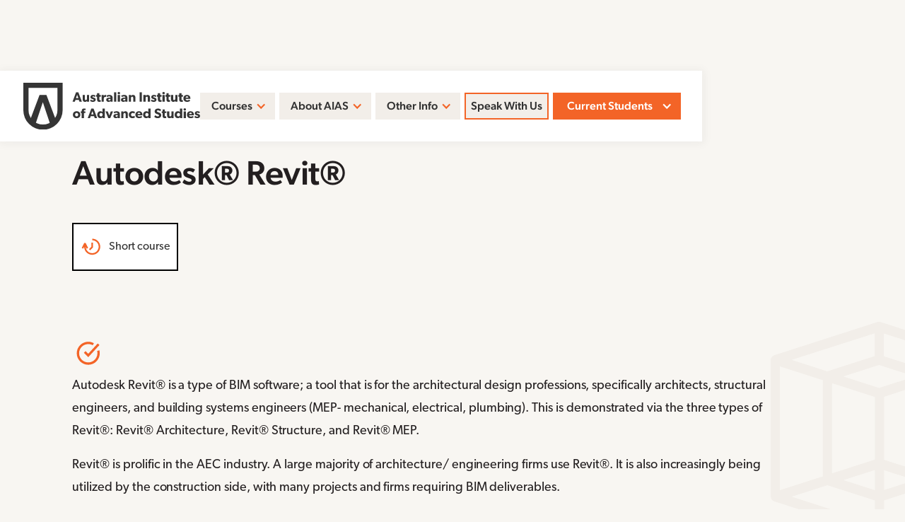

--- FILE ---
content_type: text/html
request_url: https://www.aias.edu.au/short-courses/autodesk-revit
body_size: 7653
content:
<!DOCTYPE html><!-- Last Published: Wed Nov 19 2025 23:01:31 GMT+0000 (Coordinated Universal Time) --><html data-wf-domain="www.aias.edu.au" data-wf-page="5f56df72d0ca2e3dbf3cd46e" data-wf-site="5e228f282e290cc65dc49693" lang="en" data-wf-collection="5f56df72d0ca2e55a93cd591" data-wf-item-slug="autodesk-revit"><head><meta charset="utf-8"/><title>Learn Autodesk® Revit® in Brisbane</title><meta content="Taught by real industry professionals, learn the essentials of Autodesk® Revit® in a short course. Enrol now." name="description"/><meta content="Learn Autodesk® Revit® in Brisbane" property="og:title"/><meta content="Taught by real industry professionals, learn the essentials of Autodesk® Revit® in a short course. Enrol now." property="og:description"/><meta content="https://cdn.prod.website-files.com/5e228f86daefb809f3481e33/60063829ee5c834ed4c532c5_Hero_Image_01.jpg" property="og:image"/><meta content="Learn Autodesk® Revit® in Brisbane" property="twitter:title"/><meta content="Taught by real industry professionals, learn the essentials of Autodesk® Revit® in a short course. Enrol now." property="twitter:description"/><meta content="https://cdn.prod.website-files.com/5e228f86daefb809f3481e33/60063829ee5c834ed4c532c5_Hero_Image_01.jpg" property="twitter:image"/><meta property="og:type" content="website"/><meta content="summary_large_image" name="twitter:card"/><meta content="width=device-width, initial-scale=1" name="viewport"/><meta content="fYAwyg-6CKAUtmOMCK86pGsNdmsHxaqZw0_a3Rkfl38" name="google-site-verification"/><link href="https://cdn.prod.website-files.com/5e228f282e290cc65dc49693/css/australian-institute-advanced-studies.webflow.shared.ebe794a82.min.css" rel="stylesheet" type="text/css"/><link href="https://fonts.googleapis.com" rel="preconnect"/><link href="https://fonts.gstatic.com" rel="preconnect" crossorigin="anonymous"/><script src="https://ajax.googleapis.com/ajax/libs/webfont/1.6.26/webfont.js" type="text/javascript"></script><script type="text/javascript">WebFont.load({  google: {    families: ["Inconsolata:400,700","Reenie Beanie:regular"]  }});</script><script src="https://use.typekit.net/txm6wio.js" type="text/javascript"></script><script type="text/javascript">try{Typekit.load();}catch(e){}</script><script type="text/javascript">!function(o,c){var n=c.documentElement,t=" w-mod-";n.className+=t+"js",("ontouchstart"in o||o.DocumentTouch&&c instanceof DocumentTouch)&&(n.className+=t+"touch")}(window,document);</script><link href="https://cdn.prod.website-files.com/5e228f282e290cc65dc49693/5e583ccdc8f587327462ae7a_Aias%20Ico.png" rel="shortcut icon" type="image/x-icon"/><link href="https://cdn.prod.website-files.com/5e228f282e290cc65dc49693/5e583cd207af5b27612c01d2_AIAS%20Clip.png" rel="apple-touch-icon"/><script async="" src="https://www.googletagmanager.com/gtag/js?id=UA-57090778-3"></script><script type="text/javascript">window.dataLayer = window.dataLayer || [];function gtag(){dataLayer.push(arguments);}gtag('js', new Date());gtag('config', 'UA-57090778-3', {'anonymize_ip': false});</script><script type="text/javascript">!function(f,b,e,v,n,t,s){if(f.fbq)return;n=f.fbq=function(){n.callMethod?n.callMethod.apply(n,arguments):n.queue.push(arguments)};if(!f._fbq)f._fbq=n;n.push=n;n.loaded=!0;n.version='2.0';n.agent='plwebflow';n.queue=[];t=b.createElement(e);t.async=!0;t.src=v;s=b.getElementsByTagName(e)[0];s.parentNode.insertBefore(t,s)}(window,document,'script','https://connect.facebook.net/en_US/fbevents.js');fbq('init', '663398034508158');fbq('track', 'PageView');</script><!-- Global site tag (gtag.js) - Microsoft Ads: -->
<script>(function(w,d,t,r,u){var f,n,i;w[u]=w[u]||[],f=function(){var o={ti:"137020341"};o.q=w[u],w[u]=new UET(o),w[u].push("pageLoad")},n=d.createElement(t),n.src=r,n.async=1,n.onload=n.onreadystatechange=function(){var s=this.readyState;s&&s!=="loaded"&&s!=="complete"||(f(),n.onload=n.onreadystatechange=null)},i=d.getElementsByTagName(t)[0],i.parentNode.insertBefore(n,i)})(window,document,"script","//bat.bing.com/bat.js","uetq");</script>

<!-- Global site tag (gtag.js) - Google Ads: 949596965 -->
<script async src="https://www.googletagmanager.com/gtag/js?id=AW-949596965"></script>
<script>
  window.dataLayer = window.dataLayer || [];
  function gtag(){dataLayer.push(arguments);}
  gtag('js', new Date());

  gtag('config', 'AW-949596965');
</script>
</head><body><div data-collapse="medium" data-animation="default" data-duration="400" data-easing="ease" data-easing2="ease" role="banner" class="navbar-master w-nav"><div class="nav-flex"><a href="/" class="w-nav-brand"><img src="https://cdn.prod.website-files.com/5e228f282e290cc65dc49693/5ed318dc412d2b610bafbcc6_AIAS%20Master.svg" width="90" alt="Australian Institute of Advanced Studies" class="nav-logo"/></a><nav role="navigation" class="nav-menu w-nav-menu"><div data-hover="true" data-delay="0" class="dropdown w-dropdown"><div class="dropdown-toggle global-nav-button w-dropdown-toggle"><div class="dropdown-icon red w-icon-dropdown-toggle"></div><div><div>Courses</div></div></div><nav class="navigation-dropdown w-dropdown-list"><div class="dropdown-pointer"><div class="dropdown-wrapper"><div class="w-dyn-list"><div role="list" class="w-dyn-items"><div role="listitem" class="w-dyn-item"><a href="/school/aged-community-care" class="dropdown-link-master w-inline-block"><div style="background-image:url(&quot;https://cdn.prod.website-files.com/5e228f86daefb809f3481e33/5ecf361c99296fda821a14a8_AgedCare%26Community_01.svg&quot;)" class="icon-wrap"></div><div class="nav-content-wrap"><div class="dropdown-title">Aged &amp; Community Care</div><div class="nav-link-details">School of Aged &amp; Community Care</div></div></a></div><div role="listitem" class="w-dyn-item"><a href="/school/business" class="dropdown-link-master w-inline-block"><div style="background-image:url(&quot;https://cdn.prod.website-files.com/5e228f86daefb809f3481e33/5ecf35930464a45996c761d2_Business_01.svg&quot;)" class="icon-wrap"></div><div class="nav-content-wrap"><div class="dropdown-title">Business</div><div class="nav-link-details">School of Business</div></div></a></div><div role="listitem" class="w-dyn-item"><a href="/school/design-media" class="dropdown-link-master w-inline-block"><div style="background-image:url(&quot;https://cdn.prod.website-files.com/5e228f86daefb809f3481e33/6600cfb7cabf8b360cdd6d36_AIAS_Design%20%26%20Media_01.svg&quot;)" class="icon-wrap"></div><div class="nav-content-wrap"><div class="dropdown-title">Design &amp; Media</div><div class="nav-link-details">School of Design &amp; Media</div></div></a></div><div role="listitem" class="w-dyn-item"><a href="/school/early-learning" class="dropdown-link-master w-inline-block"><div style="background-image:url(&quot;https://cdn.prod.website-files.com/5e228f86daefb809f3481e33/5ecf355d5d30818063e32c64_Childcare_01.svg&quot;)" class="icon-wrap"></div><div class="nav-content-wrap"><div class="dropdown-title">Early Learning</div><div class="nav-link-details">School of Early Learning</div></div></a></div><div role="listitem" class="w-dyn-item"><a href="/school/engineering" class="dropdown-link-master w-inline-block"><div style="background-image:url(&quot;https://cdn.prod.website-files.com/5e228f86daefb809f3481e33/5ecf35f1778ab3096039aa6d_Engineering_01.svg&quot;)" class="icon-wrap"></div><div class="nav-content-wrap"><div class="dropdown-title">Engineering</div><div class="nav-link-details">School of Engineering</div></div></a></div><div role="listitem" class="w-dyn-item"><a href="/school/hospitality" class="dropdown-link-master w-inline-block"><div style="background-image:url(&quot;https://cdn.prod.website-files.com/5e228f86daefb809f3481e33/606be28ef09e8eee37d300a6_AIAS_Hospitality_03.svg&quot;)" class="icon-wrap"></div><div class="nav-content-wrap"><div class="dropdown-title">Hospitality</div><div class="nav-link-details">School of Hospitality</div></div></a></div><div role="listitem" class="w-dyn-item"><a href="/school/information-technology" class="dropdown-link-master w-inline-block"><div style="background-image:url(&quot;https://cdn.prod.website-files.com/5e228f86daefb809f3481e33/606be2a4dbb61d063fa1502d_AIAS_IT_02.svg&quot;)" class="icon-wrap"></div><div class="nav-content-wrap"><div class="dropdown-title">Information Technology</div><div class="nav-link-details">School of IT</div></div></a></div><div role="listitem" class="w-dyn-item"><a href="/school/nurse-preparation-courses-nclex-osce" class="dropdown-link-master w-inline-block"><div style="background-image:url(&quot;https://cdn.prod.website-files.com/5e228f86daefb809f3481e33/5ecf56745a5a4424230bd185_AgedCare%26Community_02.svg&quot;)" class="icon-wrap"></div><div class="nav-content-wrap"><div class="dropdown-title">NCLEX &amp; OSCE Nurse Preparation</div><div class="nav-link-details">School Of Nursing</div></div></a></div></div></div><a href="/short-courses" class="dropdown-link-master hidden-button w-inline-block"><div class="icon-wrap short-course-wrap"></div><div class="nav-content-wrap"><div class="dropdown-title">Short courses</div><div class="nav-link-details">Specialised, Curated Short Courses</div></div></a></div><div class="pointer"></div></div></nav></div><div data-hover="true" data-delay="0" class="dropdown w-dropdown"><div class="dropdown-toggle global-nav-button tablet-mobile w-dropdown-toggle"><div class="dropdown-icon red w-icon-dropdown-toggle"></div><div><div>Current students</div></div></div><nav class="navigation-dropdown w-dropdown-list"><div class="dropdown-pointer"><div class="dropdown-wrapper"><a href="https://app.axcelerate.com/auth/user/" target="_blank" class="dropdown-link-master w-inline-block"><div class="icon-wrap"><img src="https://cdn.prod.website-files.com/5e228f282e290cc65dc49693/5e23bd0ccc9ad7098142e2b7_Clickthrough%20arrow.svg" height="10" alt="Arrow" class="icon-5"/></div><div class="nav-content-wrap"><div class="dropdown-title">Student/Staff Portal</div></div></a><a href="http://moodle.aias.edu.au/" target="_blank" class="dropdown-link-master w-inline-block"><div class="icon-wrap"><img src="https://cdn.prod.website-files.com/5e228f282e290cc65dc49693/5e23bd0ccc9ad7098142e2b7_Clickthrough%20arrow.svg" height="10" alt="Arrow" class="icon-5"/></div><div class="nav-content-wrap"><div class="dropdown-title">E-Learning (Moodle)</div></div></a><a href="https://aias.dlrlms.didasko-online.com" target="_blank" class="dropdown-link-master w-inline-block"><div class="icon-wrap"><img src="https://cdn.prod.website-files.com/5e228f282e290cc65dc49693/5e23bd0ccc9ad7098142e2b7_Clickthrough%20arrow.svg" height="10" alt="Arrow" class="icon-5"/></div><div class="nav-content-wrap"><div class="dropdown-title">E-Learning (Didasko)</div></div></a><a href="/institute-of-engineers-student-membership" class="dropdown-link-master w-inline-block"><div class="icon-wrap"><img src="https://cdn.prod.website-files.com/5e228f282e290cc65dc49693/5e23bd0ccc9ad7098142e2b7_Clickthrough%20arrow.svg" height="10" alt="Arrow" class="icon-5"/></div><div class="nav-content-wrap"><div class="dropdown-title"><strong class="bold-text">Engineers Australia</strong></div></div></a><a href="https://australianin.sharepoint.com/sites/PublicSite/Shared%20Documents/Forms/AllItems.aspx?id=%2Fsites%2FPublicSite%2FShared%20Documents%2FStudent%20Quality%20Documents&amp;p=true&amp;originalPath=aHR0cHM6Ly9hdXN0cmFsaWFuaW4uc2hhcmVwb2ludC5jb20vOmY6L3MvUHVibGljU2l0ZS9FdG9FY0RQQUN2SkZzOTAzNG15LVo3SUI2dXZUM2hxSThTREE0TWdNbnllUDNBP3J0aW1lPXBqUkN0VWxVMkVn" target="_blank" class="dropdown-link-master w-inline-block"><div class="icon-wrap"><img src="https://cdn.prod.website-files.com/5e228f282e290cc65dc49693/5e23bd0ccc9ad7098142e2b7_Clickthrough%20arrow.svg" height="10" alt="Arrow" class="icon-5"/></div><div class="nav-content-wrap"><div class="dropdown-title">Policies &amp; Procedures<strong></strong></div></div></a></div><div class="pointer current-students"></div></div></nav></div><div data-hover="true" data-delay="0" class="dropdown w-dropdown"><div class="dropdown-toggle global-nav-button w-dropdown-toggle"><div class="dropdown-icon red w-icon-dropdown-toggle"></div><div><div>About AIAS</div></div></div><nav class="navigation-dropdown w-dropdown-list"><div class="dropdown-pointer"><div class="dropdown-wrapper"><a href="/about-aias" class="dropdown-link-master w-inline-block"><div class="icon-wrap"><img src="https://cdn.prod.website-files.com/5e228f282e290cc65dc49693/5e23bd0ccc9ad7098142e2b7_Clickthrough%20arrow.svg" height="10" alt="Arrow" class="icon-5"/></div><div class="nav-content-wrap"><div class="dropdown-title">Our Team<strong class="bold-text-6"></strong></div></div></a><a href="/our-values" class="dropdown-link-master w-inline-block"><div class="icon-wrap"><img src="https://cdn.prod.website-files.com/5e228f282e290cc65dc49693/5e23bd0ccc9ad7098142e2b7_Clickthrough%20arrow.svg" height="10" alt="Arrow" class="icon-5"/></div><div class="nav-content-wrap"><div class="dropdown-title">Our Values<strong class="bold-text-5"></strong></div></div></a></div><div class="pointer current-students"></div></div></nav></div><div data-hover="true" data-delay="0" class="dropdown w-dropdown"><div class="dropdown-toggle global-nav-button w-dropdown-toggle"><div class="dropdown-icon red w-icon-dropdown-toggle"></div><div><div>Other Info</div></div></div><nav class="navigation-dropdown w-dropdown-list"><div class="dropdown-pointer"><div class="dropdown-wrapper"><a href="/cricos-courses" class="dropdown-link-master w-inline-block"><div class="icon-wrap"><img src="https://cdn.prod.website-files.com/5e228f282e290cc65dc49693/5e23bd0ccc9ad7098142e2b7_Clickthrough%20arrow.svg" height="10" alt="Arrow" class="icon-5"/></div><div class="nav-content-wrap"><div class="dropdown-title">CRICOS<strong class="bold-text-5"></strong></div></div></a><a href="https://australianin.sharepoint.com/:b:/s/PublicSite/EfbA6qO3csdJnuv0NGMa9mYBwMz0F7t_qs8Nz4CcfxqAIw?e=kuWvmb" target="_blank" class="dropdown-link-master w-inline-block"><div class="icon-wrap"><img src="https://cdn.prod.website-files.com/5e228f282e290cc65dc49693/5e23bd0ccc9ad7098142e2b7_Clickthrough%20arrow.svg" height="10" alt="Arrow" class="icon-5"/></div><div class="nav-content-wrap"><div class="dropdown-title">Our Agents<strong class="bold-text-3"></strong></div></div></a><a href="/queensland-funded-courses" class="dropdown-link-master w-inline-block"><div class="icon-wrap"><img src="https://cdn.prod.website-files.com/5e228f282e290cc65dc49693/5e23bd0ccc9ad7098142e2b7_Clickthrough%20arrow.svg" height="10" alt="Arrow" class="icon-5"/></div><div class="nav-content-wrap"><div class="dropdown-title">QLD Funding</div></div></a><a href="/aias-network" class="dropdown-link-master w-inline-block"><div class="icon-wrap"><img src="https://cdn.prod.website-files.com/5e228f282e290cc65dc49693/5e23bd0ccc9ad7098142e2b7_Clickthrough%20arrow.svg" height="10" alt="Arrow" class="icon-5"/></div><div class="nav-content-wrap"><div class="dropdown-title">Industry Partners<strong class="bold-text-6"></strong></div></div></a><a href="https://www.aias.edu.au/page/university-pathways" class="dropdown-link-master w-inline-block"><div class="icon-wrap"><img src="https://cdn.prod.website-files.com/5e228f282e290cc65dc49693/5e23bd0ccc9ad7098142e2b7_Clickthrough%20arrow.svg" height="10" alt="Arrow" class="icon-5"/></div><div class="nav-content-wrap"><div class="dropdown-title">University Pathways<strong class="bold-text-6"></strong></div></div></a><a href="/vet-student-loans" class="dropdown-link-master w-inline-block"><div class="icon-wrap"><img src="https://cdn.prod.website-files.com/5e228f282e290cc65dc49693/5e23bd0ccc9ad7098142e2b7_Clickthrough%20arrow.svg" height="10" alt="Arrow" class="icon-5"/></div><div class="nav-content-wrap"><div class="dropdown-title">VET Student Loans<strong class="bold-text-6"></strong></div></div></a><a href="https://cdn.prod.website-files.com/5e228f282e290cc65dc49693/5f580a4e4cdec50d71d95b65_Audit%20Report%202020-01-29.pdf" class="dropdown-link-master w-inline-block"><div class="icon-wrap"><img src="https://cdn.prod.website-files.com/5e228f282e290cc65dc49693/5e23bd0ccc9ad7098142e2b7_Clickthrough%20arrow.svg" height="10" alt="Arrow" class="icon-5"/></div><div class="nav-content-wrap"><div class="dropdown-title">ASQA Audit Report</div></div></a></div><div class="pointer current-students"></div></div></nav></div><a href="/aias-blog" data-w-id="af19e7ca-dfad-8892-3307-d8d92ffddc82" class="global-nav-button hidden-button w-inline-block"><div>Campus News</div><div class="left-line"></div><div class="right-line"></div><div class="bottom-line"></div><div class="top-line"></div></a><a href="/speak-with-us" data-w-id="af19e7ca-dfad-8892-3307-d8d92ffddc8a" class="global-nav-button w-inline-block"><div class="left-line"></div><div class="right-line"></div><div class="bottom-line"></div><div class="top-line"></div><div><div>Speak with us</div></div></a><div data-hover="true" data-delay="0" class="dropdown desktop w-dropdown"><div class="dropdown-toggle global-nav-button current-students w-dropdown-toggle"><div class="dropdown-icon w-icon-dropdown-toggle"></div><div>Current students</div></div><nav class="navigation-dropdown w-dropdown-list"><div class="dropdown-pointer"><div class="dropdown-wrapper"><a href="https://aias.app.axcelerate.com" class="dropdown-link-master w-inline-block"><div class="icon-wrap"><img src="https://cdn.prod.website-files.com/5e228f282e290cc65dc49693/5e23bd0ccc9ad7098142e2b7_Clickthrough%20arrow.svg" height="10" alt="Arrow" class="icon-5"/></div><div class="nav-content-wrap"><div class="dropdown-title">Student/Staff Portal<strong></strong></div></div></a><a href="http://moodle.aias.edu.au/" target="_blank" class="dropdown-link-master w-inline-block"><div class="icon-wrap"><img src="https://cdn.prod.website-files.com/5e228f282e290cc65dc49693/5e23bd0ccc9ad7098142e2b7_Clickthrough%20arrow.svg" height="10" alt="Arrow" class="icon-5"/></div><div class="nav-content-wrap"><div class="dropdown-title">E-Learning (Moodle)</div></div></a><a href="https://aias.dlrlms.didasko-online.com" target="_blank" class="dropdown-link-master w-inline-block"><div class="icon-wrap"><img src="https://cdn.prod.website-files.com/5e228f282e290cc65dc49693/5e23bd0ccc9ad7098142e2b7_Clickthrough%20arrow.svg" height="10" alt="Arrow" class="icon-5"/></div><div class="nav-content-wrap"><div class="dropdown-title">E-Learning (Didasko)</div></div></a><a href="/institute-of-engineers-student-membership" class="dropdown-link-master w-inline-block"><div class="icon-wrap"><img src="https://cdn.prod.website-files.com/5e228f282e290cc65dc49693/5e23bd0ccc9ad7098142e2b7_Clickthrough%20arrow.svg" height="10" alt="Arrow" class="icon-5"/></div><div class="nav-content-wrap"><div class="dropdown-title"><strong class="bold-text">Engineers Australia</strong></div></div></a><a href="https://australianin.sharepoint.com/:f:/s/PublicSite/EtoEcDPACvJFs9034my-Z7IB6uvT3hqI8SDA4MgMnyeP3A?e=OqCtfs" target="_blank" class="dropdown-link-master w-inline-block"><div class="icon-wrap"><img src="https://cdn.prod.website-files.com/5e228f282e290cc65dc49693/5e23bd0ccc9ad7098142e2b7_Clickthrough%20arrow.svg" height="10" alt="Arrow" class="icon-5"/></div><div class="nav-content-wrap"><div class="dropdown-title">Policies &amp; Procedures<strong></strong></div></div></a></div><div class="pointer current-students"></div></div></nav></div></nav><div class="menu-button w-nav-button"><div>Menu</div></div></div></div><div class="hero-section-master"><div class="hero-section-wrapper"><div class="hero-section-container"><div class="hero-heading-elements-wrap short-course-page"><div class="course-details-left short-course"><div class="category-label"><div class="allcaps-2">School of Engineering</div></div><div><h1 class="course-name-special-h1">Autodesk® Revit®</h1></div><div class="time-badges"><div class="small-blocks"><div class="feature-icon-wrap"><img src="https://cdn.prod.website-files.com/5e228f86daefb809f3481e33/5ecf441fcec75b3d46f39088_CourseTiming.svg" alt="" class="feature-icon-2"/></div><div class="feature-text w-condition-invisible w-dyn-bind-empty"></div><div class="feature-text">Short course</div></div></div><div class="additional-labels-wrap"></div></div></div></div></div></div><div class="section-regular-master"><div class="section-wrapper-master"><div class="section-container-master short-course-page"><div class="course-details-right short-course-page"><div><a href="#" target="_blank" class="industry-flex w-inline-block"><div><img width="46" src="https://cdn.prod.website-files.com/5e228f86daefb809f3481e33/5ecf4428b6b559fe77d5a059_AvailabilityTick.svg" alt=""/></div><div class="address-text"></div></a><div class="w-richtext"><p>Autodesk Revit® is a type of BIM software; a tool that is for the architectural design professions, specifically architects, structural engineers, and building systems engineers (MEP- mechanical, electrical, plumbing). This is demonstrated via the three types of Revit®: Revit® Architecture, Revit® Structure, and Revit® MEP.</p><p>Revit® is prolific in the AEC industry. A large majority of architecture/ engineering firms use Revit®. It is also increasingly being utilized by the construction side, with many projects and firms requiring BIM deliverables.</p></div></div><a href="https://www.autodesk.com.au/products/revit/overview" class="button-master w-inline-block"><div class="button-text-wrap"><div>About the software</div></div><div><img src="https://cdn.prod.website-files.com/5e228f282e290cc65dc49693/5e51c67433d368303934fb62_White%20Arrow.svg" width="8" alt="Button Arrow"/></div></a></div></div></div></div><div><div><div class="bottom-section"><div id="Contact-Banner" class="contact-banner"><div class="banner-text-wrapper"><div class="cta-header">Study smarter with AIAS</div><div class="standard-paragraph">Accelerate towards your next chapter today</div></div><a href="/speak-with-us" class="button-master w-inline-block"><div class="button-text-wrap"><div>Let&#x27;s begin</div></div><div><img src="https://cdn.prod.website-files.com/5e228f282e290cc65dc49693/5e51c67433d368303934fb62_White%20Arrow.svg" width="8" alt="Button Arrow"/></div></a></div><div class="footer-flex-container"><div class="w-layout-grid footer-grid"><div id="w-node-_3ecc6cdc-4dee-de7b-c94d-6c1a15083036-15083025" class="footer-block"><a href="/" class="w-inline-block"><img src="https://cdn.prod.website-files.com/5e228f282e290cc65dc49693/5ed318dc412d2b610bafbcc6_AIAS%20Master.svg" width="238" alt="Australian Institute of Advanced Studies" class="footer-logo"/></a><a href="https://g.page/aias14?share" target="_blank" class="w-inline-block"><div class="footer-link">Building &quot;L&quot;<br/>1030 Cavendish Rd<br/>Mount Gravatt East<br/>Queensland 4122</div></a><a href="tel:+61(7)33438073" class="phone-number-small w-inline-block"><div class="footer-link">+61 (7) 3343 8073</div></a><div class="social-links"><a href="https://www.youtube.com/c/Aus-iasEduAu" target="_blank" class="social-link w-inline-block"><img src="https://cdn.prod.website-files.com/5e228f282e290cc65dc49693/5fff90408e53982ece8488ac_YouTube.svg" loading="lazy" alt="AIAS YouTube" class="social-link-icon"/></a><a href="https://www.facebook.com/aias14" target="_blank" class="social-link w-inline-block"><img src="https://cdn.prod.website-files.com/5e228f282e290cc65dc49693/5f44538cbd12353e4e7141ed_Facebook.svg" loading="lazy" alt="Facebook icon. Click to go to AIAS Facebook account. " class="social-link-icon"/></a><a href="https://www.instagram.com/aus_ias/" target="_blank" class="social-link w-inline-block"><img src="https://cdn.prod.website-files.com/5e228f282e290cc65dc49693/5f4453777c1a91d2915771c5_Instagram.svg" loading="lazy" alt="Instagram icon. Click to go to AIAS Instagram account. " class="social-link-icon"/></a><a href="https://www.linkedin.com/company/6455950" target="_blank" class="social-link w-inline-block"><img src="https://cdn.prod.website-files.com/5e228f282e290cc65dc49693/5f44537787f8fc72ac31b105_Linkedin.svg" loading="lazy" alt="LinkedIn icon. Click to go to AIAS LinkedIn account. " class="social-link-icon"/></a></div><img src="https://cdn.prod.website-files.com/5e228f282e290cc65dc49693/6195fa8652573b10756025da_Skills%20Assured%20Logo.png" loading="lazy" width="159" sizes="159px" alt="Skills Assured Logo" srcset="https://cdn.prod.website-files.com/5e228f282e290cc65dc49693/6195fa8652573b10756025da_Skills%20Assured%20Logo-p-500.png 500w, https://cdn.prod.website-files.com/5e228f282e290cc65dc49693/6195fa8652573b10756025da_Skills%20Assured%20Logo-p-800.png 800w, https://cdn.prod.website-files.com/5e228f282e290cc65dc49693/6195fa8652573b10756025da_Skills%20Assured%20Logo-p-1080.png 1080w, https://cdn.prod.website-files.com/5e228f282e290cc65dc49693/6195fa8652573b10756025da_Skills%20Assured%20Logo-p-1600.png 1600w, https://cdn.prod.website-files.com/5e228f282e290cc65dc49693/6195fa8652573b10756025da_Skills%20Assured%20Logo-p-2000.png 2000w, https://cdn.prod.website-files.com/5e228f282e290cc65dc49693/6195fa8652573b10756025da_Skills%20Assured%20Logo.png 2030w" class="image-35"/><img src="https://cdn.prod.website-files.com/5e228f282e290cc65dc49693/61f5ef6366e6300dcac69b66_iteca_logo.png" loading="lazy" width="146" alt="iteca Logo" class="image-27"/></div><div class="footer-block"><div class="footer-title">About us</div><a href="/about-aias" class="footer-link _40-bottom-padding">Meet AIAS</a><a href="/aias-network" class="footer-link _40-bottom-padding">Our Network</a><a href="/success-stories" class="footer-link _40-bottom-padding hidden">Success Stories</a><a href="/speak-with-us" class="footer-link _40-bottom-padding">Speak with us</a></div><div class="footer-block"><div class="footer-title">Study</div><div class="w-dyn-list"><div role="list" class="w-dyn-items"><div role="listitem" class="footer-link-item w-dyn-item"><a href="/school/aged-community-care" class="footer-link _40-bottom-padding">Aged &amp; Community Care</a></div><div role="listitem" class="footer-link-item w-dyn-item"><a href="/school/business" class="footer-link _40-bottom-padding">Business</a></div><div role="listitem" class="footer-link-item w-dyn-item"><a href="/school/design-media" class="footer-link _40-bottom-padding">Design &amp; Media</a></div><div role="listitem" class="footer-link-item w-dyn-item"><a href="/school/early-learning" class="footer-link _40-bottom-padding">Early Learning</a></div><div role="listitem" class="footer-link-item w-dyn-item"><a href="/school/engineering" class="footer-link _40-bottom-padding">Engineering</a></div><div role="listitem" class="footer-link-item w-dyn-item"><a href="/school/hospitality" class="footer-link _40-bottom-padding">Hospitality</a></div><div role="listitem" class="footer-link-item w-dyn-item"><a href="/school/information-technology" class="footer-link _40-bottom-padding">Information Technology</a></div><div role="listitem" class="footer-link-item w-dyn-item"><a href="/school/nurse-preparation-courses-nclex-osce" class="footer-link _40-bottom-padding">NCLEX &amp; OSCE Nurse Preparation</a></div></div></div><a href="/short-courses" class="footer-link _40-bottom-padding hidden">Short Courses</a></div><div class="footer-form w-form"><form id="wf-form-Generic-Mailing-List-Sign-Up" name="wf-form-Generic-Mailing-List-Sign-Up" data-name="Generic Mailing List Sign Up" method="get" class="footer-form" data-wf-page-id="5f56df72d0ca2e3dbf3cd46e" data-wf-element-id="3ecc6cdc-4dee-de7b-c94d-6c1a15083055"><div><div class="footer-title">Join our community</div></div><input class="input-field w-input" maxlength="256" name="Email" data-name="Email" placeholder="Enter your email" type="email" id="Email" required=""/><input type="submit" data-wait="Please wait..." class="button-master energising-red w-button" value="Join now"/></form><div class="white-bg w-form-done"><div>Thanks for joining our industry community. We look forward to sharing top tips, industry trends &amp; insights with you.</div></div><div class="w-form-fail"><div>Oops! Something went wrong while submitting the form.</div></div></div></div></div></div><div class="footer-ribbon"><div><div>Australian Institute of Advanced Studies <br/>RTO No. 40730, CRICOS Code. 03469E<br/></div><div>© 2014 - 2024. Australian Institute of Advanced Studies. All Rights Reserved.<br/></div></div></div></div></div><div class="enrolment-bar"><div class="details"><div><img width="25" height="25" src="https://cdn.prod.website-files.com/5e228f282e290cc65dc49693/5ed48e0d78a138785dfb0152_00%20Short%20Course.svg" alt="Icon Darkener" class="icon-darkener"/></div><div class="bar-course-name"><h4 class="small-heading-special">Autodesk® Revit®</h4></div></div><div class="bar-cta"><div><img width="28" src="https://cdn.prod.website-files.com/5e228f86daefb809f3481e33/5ecf441fcec75b3d46f39088_CourseTiming.svg" alt=""/></div><div class="duration"><h6 class="superscript-caps w-condition-invisible w-dyn-bind-empty"></h6><h6 class="superscript-caps">short course</h6></div><div class="booking-button"><a href="#" class="action-button w-inline-block"><div>Enquire now</div></a></div></div></div><div class="w-embed w-script"><!-- Load Facebook SDK for JavaScript -->
      <div id="fb-root"></div>
      <script>
        window.fbAsyncInit = function() {
          FB.init({
            xfbml            : true,
            version          : 'v9.0'
          });
        };

        (function(d, s, id) {
        var js, fjs = d.getElementsByTagName(s)[0];
        if (d.getElementById(id)) return;
        js = d.createElement(s); js.id = id;
        js.src = 'https://connect.facebook.net/en_GB/sdk/xfbml.customerchat.js';
        fjs.parentNode.insertBefore(js, fjs);
      }(document, 'script', 'facebook-jssdk'));</script>

      <!-- Your Chat Plugin code -->
      <div class="fb-customerchat"
        attribution=setup_tool
        page_id="798772826808015"
  theme_color="#ff7e29">
      </div>

<!-- Count Up Interaction -->
<script src="https://cdnjs.cloudflare.com/ajax/libs/waypoints/4.0.0/jquery.waypoints.min.js"></script>
<script src="https://cdn.jsdelivr.net/npm/jquery.counterup@2.1.0/jquery.counterup.min.js"></script>

<script>
    jQuery(document).ready(function( $ ) {
          $('.counterup').counterUp({
          delay: 100, // the delay time in ms
          time: 2000 // the speed time in ms
    });
    });
</script></div><script src="https://d3e54v103j8qbb.cloudfront.net/js/jquery-3.5.1.min.dc5e7f18c8.js?site=5e228f282e290cc65dc49693" type="text/javascript" integrity="sha256-9/aliU8dGd2tb6OSsuzixeV4y/faTqgFtohetphbbj0=" crossorigin="anonymous"></script><script src="https://cdn.prod.website-files.com/5e228f282e290cc65dc49693/js/webflow.schunk.36b8fb49256177c8.js" type="text/javascript"></script><script src="https://cdn.prod.website-files.com/5e228f282e290cc65dc49693/js/webflow.e8a70970.0284953f64e101f6.js" type="text/javascript"></script><!--Start of Tawk.to Script-->
<script type="text/javascript">
var Tawk_API=Tawk_API||{}, Tawk_LoadStart=new Date();
(function(){
var s1=document.createElement("script"),s0=document.getElementsByTagName("script")[0];
s1.async=true;
s1.src='https://embed.tawk.to/5ea50d8269e9320caac75c1b/default';
s1.charset='UTF-8';
s1.setAttribute('crossorigin','*');
s0.parentNode.insertBefore(s1,s0);
})();
</script>
<!--End of Tawk.to Script-->


<style>

	::selection {
  background: #F36427; /* WebKit/Blink Browsers */
  color: #ffffff;
}
::-moz-selection {
  background: #F36427; /* Gecko Browsers */
  color: #ffffff;
}
  
</style></body></html>

--- FILE ---
content_type: text/css
request_url: https://cdn.prod.website-files.com/5e228f282e290cc65dc49693/css/australian-institute-advanced-studies.webflow.shared.ebe794a82.min.css
body_size: 37518
content:
html{-webkit-text-size-adjust:100%;-ms-text-size-adjust:100%;font-family:sans-serif}body{margin:0}article,aside,details,figcaption,figure,footer,header,hgroup,main,menu,nav,section,summary{display:block}audio,canvas,progress,video{vertical-align:baseline;display:inline-block}audio:not([controls]){height:0;display:none}[hidden],template{display:none}a{background-color:#0000}a:active,a:hover{outline:0}abbr[title]{border-bottom:1px dotted}b,strong{font-weight:700}dfn{font-style:italic}h1{margin:.67em 0;font-size:2em}mark{color:#000;background:#ff0}small{font-size:80%}sub,sup{vertical-align:baseline;font-size:75%;line-height:0;position:relative}sup{top:-.5em}sub{bottom:-.25em}img{border:0}svg:not(:root){overflow:hidden}hr{box-sizing:content-box;height:0}pre{overflow:auto}code,kbd,pre,samp{font-family:monospace;font-size:1em}button,input,optgroup,select,textarea{color:inherit;font:inherit;margin:0}button{overflow:visible}button,select{text-transform:none}button,html input[type=button],input[type=reset]{-webkit-appearance:button;cursor:pointer}button[disabled],html input[disabled]{cursor:default}button::-moz-focus-inner,input::-moz-focus-inner{border:0;padding:0}input{line-height:normal}input[type=checkbox],input[type=radio]{box-sizing:border-box;padding:0}input[type=number]::-webkit-inner-spin-button,input[type=number]::-webkit-outer-spin-button{height:auto}input[type=search]{-webkit-appearance:none}input[type=search]::-webkit-search-cancel-button,input[type=search]::-webkit-search-decoration{-webkit-appearance:none}legend{border:0;padding:0}textarea{overflow:auto}optgroup{font-weight:700}table{border-collapse:collapse;border-spacing:0}td,th{padding:0}@font-face{font-family:webflow-icons;src:url([data-uri])format("truetype");font-weight:400;font-style:normal}[class^=w-icon-],[class*=\ w-icon-]{speak:none;font-variant:normal;text-transform:none;-webkit-font-smoothing:antialiased;-moz-osx-font-smoothing:grayscale;font-style:normal;font-weight:400;line-height:1;font-family:webflow-icons!important}.w-icon-slider-right:before{content:""}.w-icon-slider-left:before{content:""}.w-icon-nav-menu:before{content:""}.w-icon-arrow-down:before,.w-icon-dropdown-toggle:before{content:""}.w-icon-file-upload-remove:before{content:""}.w-icon-file-upload-icon:before{content:""}*{box-sizing:border-box}html{height:100%}body{color:#333;background-color:#fff;min-height:100%;margin:0;font-family:Arial,sans-serif;font-size:14px;line-height:20px}img{vertical-align:middle;max-width:100%;display:inline-block}html.w-mod-touch *{background-attachment:scroll!important}.w-block{display:block}.w-inline-block{max-width:100%;display:inline-block}.w-clearfix:before,.w-clearfix:after{content:" ";grid-area:1/1/2/2;display:table}.w-clearfix:after{clear:both}.w-hidden{display:none}.w-button{color:#fff;line-height:inherit;cursor:pointer;background-color:#3898ec;border:0;border-radius:0;padding:9px 15px;text-decoration:none;display:inline-block}input.w-button{-webkit-appearance:button}html[data-w-dynpage] [data-w-cloak]{color:#0000!important}.w-code-block{margin:unset}pre.w-code-block code{all:inherit}.w-optimization{display:contents}.w-webflow-badge,.w-webflow-badge>img{box-sizing:unset;width:unset;height:unset;max-height:unset;max-width:unset;min-height:unset;min-width:unset;margin:unset;padding:unset;float:unset;clear:unset;border:unset;border-radius:unset;background:unset;background-image:unset;background-position:unset;background-size:unset;background-repeat:unset;background-origin:unset;background-clip:unset;background-attachment:unset;background-color:unset;box-shadow:unset;transform:unset;direction:unset;font-family:unset;font-weight:unset;color:unset;font-size:unset;line-height:unset;font-style:unset;font-variant:unset;text-align:unset;letter-spacing:unset;-webkit-text-decoration:unset;text-decoration:unset;text-indent:unset;text-transform:unset;list-style-type:unset;text-shadow:unset;vertical-align:unset;cursor:unset;white-space:unset;word-break:unset;word-spacing:unset;word-wrap:unset;transition:unset}.w-webflow-badge{white-space:nowrap;cursor:pointer;box-shadow:0 0 0 1px #0000001a,0 1px 3px #0000001a;visibility:visible!important;opacity:1!important;z-index:2147483647!important;color:#aaadb0!important;overflow:unset!important;background-color:#fff!important;border-radius:3px!important;width:auto!important;height:auto!important;margin:0!important;padding:6px!important;font-size:12px!important;line-height:14px!important;text-decoration:none!important;display:inline-block!important;position:fixed!important;inset:auto 12px 12px auto!important;transform:none!important}.w-webflow-badge>img{position:unset;visibility:unset!important;opacity:1!important;vertical-align:middle!important;display:inline-block!important}h1,h2,h3,h4,h5,h6{margin-bottom:10px;font-weight:700}h1{margin-top:20px;font-size:38px;line-height:44px}h2{margin-top:20px;font-size:32px;line-height:36px}h3{margin-top:20px;font-size:24px;line-height:30px}h4{margin-top:10px;font-size:18px;line-height:24px}h5{margin-top:10px;font-size:14px;line-height:20px}h6{margin-top:10px;font-size:12px;line-height:18px}p{margin-top:0;margin-bottom:10px}blockquote{border-left:5px solid #e2e2e2;margin:0 0 10px;padding:10px 20px;font-size:18px;line-height:22px}figure{margin:0 0 10px}figcaption{text-align:center;margin-top:5px}ul,ol{margin-top:0;margin-bottom:10px;padding-left:40px}.w-list-unstyled{padding-left:0;list-style:none}.w-embed:before,.w-embed:after{content:" ";grid-area:1/1/2/2;display:table}.w-embed:after{clear:both}.w-video{width:100%;padding:0;position:relative}.w-video iframe,.w-video object,.w-video embed{border:none;width:100%;height:100%;position:absolute;top:0;left:0}fieldset{border:0;margin:0;padding:0}button,[type=button],[type=reset]{cursor:pointer;-webkit-appearance:button;border:0}.w-form{margin:0 0 15px}.w-form-done{text-align:center;background-color:#ddd;padding:20px;display:none}.w-form-fail{background-color:#ffdede;margin-top:10px;padding:10px;display:none}label{margin-bottom:5px;font-weight:700;display:block}.w-input,.w-select{color:#333;vertical-align:middle;background-color:#fff;border:1px solid #ccc;width:100%;height:38px;margin-bottom:10px;padding:8px 12px;font-size:14px;line-height:1.42857;display:block}.w-input::placeholder,.w-select::placeholder{color:#999}.w-input:focus,.w-select:focus{border-color:#3898ec;outline:0}.w-input[disabled],.w-select[disabled],.w-input[readonly],.w-select[readonly],fieldset[disabled] .w-input,fieldset[disabled] .w-select{cursor:not-allowed}.w-input[disabled]:not(.w-input-disabled),.w-select[disabled]:not(.w-input-disabled),.w-input[readonly],.w-select[readonly],fieldset[disabled]:not(.w-input-disabled) .w-input,fieldset[disabled]:not(.w-input-disabled) .w-select{background-color:#eee}textarea.w-input,textarea.w-select{height:auto}.w-select{background-color:#f3f3f3}.w-select[multiple]{height:auto}.w-form-label{cursor:pointer;margin-bottom:0;font-weight:400;display:inline-block}.w-radio{margin-bottom:5px;padding-left:20px;display:block}.w-radio:before,.w-radio:after{content:" ";grid-area:1/1/2/2;display:table}.w-radio:after{clear:both}.w-radio-input{float:left;margin:3px 0 0 -20px;line-height:normal}.w-file-upload{margin-bottom:10px;display:block}.w-file-upload-input{opacity:0;z-index:-100;width:.1px;height:.1px;position:absolute;overflow:hidden}.w-file-upload-default,.w-file-upload-uploading,.w-file-upload-success{color:#333;display:inline-block}.w-file-upload-error{margin-top:10px;display:block}.w-file-upload-default.w-hidden,.w-file-upload-uploading.w-hidden,.w-file-upload-error.w-hidden,.w-file-upload-success.w-hidden{display:none}.w-file-upload-uploading-btn{cursor:pointer;background-color:#fafafa;border:1px solid #ccc;margin:0;padding:8px 12px;font-size:14px;font-weight:400;display:flex}.w-file-upload-file{background-color:#fafafa;border:1px solid #ccc;flex-grow:1;justify-content:space-between;margin:0;padding:8px 9px 8px 11px;display:flex}.w-file-upload-file-name{font-size:14px;font-weight:400;display:block}.w-file-remove-link{cursor:pointer;width:auto;height:auto;margin-top:3px;margin-left:10px;padding:3px;display:block}.w-icon-file-upload-remove{margin:auto;font-size:10px}.w-file-upload-error-msg{color:#ea384c;padding:2px 0;display:inline-block}.w-file-upload-info{padding:0 12px;line-height:38px;display:inline-block}.w-file-upload-label{cursor:pointer;background-color:#fafafa;border:1px solid #ccc;margin:0;padding:8px 12px;font-size:14px;font-weight:400;display:inline-block}.w-icon-file-upload-icon,.w-icon-file-upload-uploading{width:20px;margin-right:8px;display:inline-block}.w-icon-file-upload-uploading{height:20px}.w-container{max-width:940px;margin-left:auto;margin-right:auto}.w-container:before,.w-container:after{content:" ";grid-area:1/1/2/2;display:table}.w-container:after{clear:both}.w-container .w-row{margin-left:-10px;margin-right:-10px}.w-row:before,.w-row:after{content:" ";grid-area:1/1/2/2;display:table}.w-row:after{clear:both}.w-row .w-row{margin-left:0;margin-right:0}.w-col{float:left;width:100%;min-height:1px;padding-left:10px;padding-right:10px;position:relative}.w-col .w-col{padding-left:0;padding-right:0}.w-col-1{width:8.33333%}.w-col-2{width:16.6667%}.w-col-3{width:25%}.w-col-4{width:33.3333%}.w-col-5{width:41.6667%}.w-col-6{width:50%}.w-col-7{width:58.3333%}.w-col-8{width:66.6667%}.w-col-9{width:75%}.w-col-10{width:83.3333%}.w-col-11{width:91.6667%}.w-col-12{width:100%}.w-hidden-main{display:none!important}@media screen and (max-width:991px){.w-container{max-width:728px}.w-hidden-main{display:inherit!important}.w-hidden-medium{display:none!important}.w-col-medium-1{width:8.33333%}.w-col-medium-2{width:16.6667%}.w-col-medium-3{width:25%}.w-col-medium-4{width:33.3333%}.w-col-medium-5{width:41.6667%}.w-col-medium-6{width:50%}.w-col-medium-7{width:58.3333%}.w-col-medium-8{width:66.6667%}.w-col-medium-9{width:75%}.w-col-medium-10{width:83.3333%}.w-col-medium-11{width:91.6667%}.w-col-medium-12{width:100%}.w-col-stack{width:100%;left:auto;right:auto}}@media screen and (max-width:767px){.w-hidden-main,.w-hidden-medium{display:inherit!important}.w-hidden-small{display:none!important}.w-row,.w-container .w-row{margin-left:0;margin-right:0}.w-col{width:100%;left:auto;right:auto}.w-col-small-1{width:8.33333%}.w-col-small-2{width:16.6667%}.w-col-small-3{width:25%}.w-col-small-4{width:33.3333%}.w-col-small-5{width:41.6667%}.w-col-small-6{width:50%}.w-col-small-7{width:58.3333%}.w-col-small-8{width:66.6667%}.w-col-small-9{width:75%}.w-col-small-10{width:83.3333%}.w-col-small-11{width:91.6667%}.w-col-small-12{width:100%}}@media screen and (max-width:479px){.w-container{max-width:none}.w-hidden-main,.w-hidden-medium,.w-hidden-small{display:inherit!important}.w-hidden-tiny{display:none!important}.w-col{width:100%}.w-col-tiny-1{width:8.33333%}.w-col-tiny-2{width:16.6667%}.w-col-tiny-3{width:25%}.w-col-tiny-4{width:33.3333%}.w-col-tiny-5{width:41.6667%}.w-col-tiny-6{width:50%}.w-col-tiny-7{width:58.3333%}.w-col-tiny-8{width:66.6667%}.w-col-tiny-9{width:75%}.w-col-tiny-10{width:83.3333%}.w-col-tiny-11{width:91.6667%}.w-col-tiny-12{width:100%}}.w-widget{position:relative}.w-widget-map{width:100%;height:400px}.w-widget-map label{width:auto;display:inline}.w-widget-map img{max-width:inherit}.w-widget-map .gm-style-iw{text-align:center}.w-widget-map .gm-style-iw>button{display:none!important}.w-widget-twitter{overflow:hidden}.w-widget-twitter-count-shim{vertical-align:top;text-align:center;background:#fff;border:1px solid #758696;border-radius:3px;width:28px;height:20px;display:inline-block;position:relative}.w-widget-twitter-count-shim *{pointer-events:none;-webkit-user-select:none;user-select:none}.w-widget-twitter-count-shim .w-widget-twitter-count-inner{text-align:center;color:#999;font-family:serif;font-size:15px;line-height:12px;position:relative}.w-widget-twitter-count-shim .w-widget-twitter-count-clear{display:block;position:relative}.w-widget-twitter-count-shim.w--large{width:36px;height:28px}.w-widget-twitter-count-shim.w--large .w-widget-twitter-count-inner{font-size:18px;line-height:18px}.w-widget-twitter-count-shim:not(.w--vertical){margin-left:5px;margin-right:8px}.w-widget-twitter-count-shim:not(.w--vertical).w--large{margin-left:6px}.w-widget-twitter-count-shim:not(.w--vertical):before,.w-widget-twitter-count-shim:not(.w--vertical):after{content:" ";pointer-events:none;border:solid #0000;width:0;height:0;position:absolute;top:50%;left:0}.w-widget-twitter-count-shim:not(.w--vertical):before{border-width:4px;border-color:#75869600 #5d6c7b #75869600 #75869600;margin-top:-4px;margin-left:-9px}.w-widget-twitter-count-shim:not(.w--vertical).w--large:before{border-width:5px;margin-top:-5px;margin-left:-10px}.w-widget-twitter-count-shim:not(.w--vertical):after{border-width:4px;border-color:#fff0 #fff #fff0 #fff0;margin-top:-4px;margin-left:-8px}.w-widget-twitter-count-shim:not(.w--vertical).w--large:after{border-width:5px;margin-top:-5px;margin-left:-9px}.w-widget-twitter-count-shim.w--vertical{width:61px;height:33px;margin-bottom:8px}.w-widget-twitter-count-shim.w--vertical:before,.w-widget-twitter-count-shim.w--vertical:after{content:" ";pointer-events:none;border:solid #0000;width:0;height:0;position:absolute;top:100%;left:50%}.w-widget-twitter-count-shim.w--vertical:before{border-width:5px;border-color:#5d6c7b #75869600 #75869600;margin-left:-5px}.w-widget-twitter-count-shim.w--vertical:after{border-width:4px;border-color:#fff #fff0 #fff0;margin-left:-4px}.w-widget-twitter-count-shim.w--vertical .w-widget-twitter-count-inner{font-size:18px;line-height:22px}.w-widget-twitter-count-shim.w--vertical.w--large{width:76px}.w-background-video{color:#fff;height:500px;position:relative;overflow:hidden}.w-background-video>video{object-fit:cover;z-index:-100;background-position:50%;background-size:cover;width:100%;height:100%;margin:auto;position:absolute;inset:-100%}.w-background-video>video::-webkit-media-controls-start-playback-button{-webkit-appearance:none;display:none!important}.w-background-video--control{background-color:#0000;padding:0;position:absolute;bottom:1em;right:1em}.w-background-video--control>[hidden]{display:none!important}.w-slider{text-align:center;clear:both;-webkit-tap-highlight-color:#0000;tap-highlight-color:#0000;background:#ddd;height:300px;position:relative}.w-slider-mask{z-index:1;white-space:nowrap;height:100%;display:block;position:relative;left:0;right:0;overflow:hidden}.w-slide{vertical-align:top;white-space:normal;text-align:left;width:100%;height:100%;display:inline-block;position:relative}.w-slider-nav{z-index:2;text-align:center;-webkit-tap-highlight-color:#0000;tap-highlight-color:#0000;height:40px;margin:auto;padding-top:10px;position:absolute;inset:auto 0 0}.w-slider-nav.w-round>div{border-radius:100%}.w-slider-nav.w-num>div{font-size:inherit;line-height:inherit;width:auto;height:auto;padding:.2em .5em}.w-slider-nav.w-shadow>div{box-shadow:0 0 3px #3336}.w-slider-nav-invert{color:#fff}.w-slider-nav-invert>div{background-color:#2226}.w-slider-nav-invert>div.w-active{background-color:#222}.w-slider-dot{cursor:pointer;background-color:#fff6;width:1em;height:1em;margin:0 3px .5em;transition:background-color .1s,color .1s;display:inline-block;position:relative}.w-slider-dot.w-active{background-color:#fff}.w-slider-dot:focus{outline:none;box-shadow:0 0 0 2px #fff}.w-slider-dot:focus.w-active{box-shadow:none}.w-slider-arrow-left,.w-slider-arrow-right{cursor:pointer;color:#fff;-webkit-tap-highlight-color:#0000;tap-highlight-color:#0000;-webkit-user-select:none;user-select:none;width:80px;margin:auto;font-size:40px;position:absolute;inset:0;overflow:hidden}.w-slider-arrow-left [class^=w-icon-],.w-slider-arrow-right [class^=w-icon-],.w-slider-arrow-left [class*=\ w-icon-],.w-slider-arrow-right [class*=\ w-icon-]{position:absolute}.w-slider-arrow-left:focus,.w-slider-arrow-right:focus{outline:0}.w-slider-arrow-left{z-index:3;right:auto}.w-slider-arrow-right{z-index:4;left:auto}.w-icon-slider-left,.w-icon-slider-right{width:1em;height:1em;margin:auto;inset:0}.w-slider-aria-label{clip:rect(0 0 0 0);border:0;width:1px;height:1px;margin:-1px;padding:0;position:absolute;overflow:hidden}.w-slider-force-show{display:block!important}.w-dropdown{text-align:left;z-index:900;margin-left:auto;margin-right:auto;display:inline-block;position:relative}.w-dropdown-btn,.w-dropdown-toggle,.w-dropdown-link{vertical-align:top;color:#222;text-align:left;white-space:nowrap;margin-left:auto;margin-right:auto;padding:20px;text-decoration:none;position:relative}.w-dropdown-toggle{-webkit-user-select:none;user-select:none;cursor:pointer;padding-right:40px;display:inline-block}.w-dropdown-toggle:focus{outline:0}.w-icon-dropdown-toggle{width:1em;height:1em;margin:auto 20px auto auto;position:absolute;top:0;bottom:0;right:0}.w-dropdown-list{background:#ddd;min-width:100%;display:none;position:absolute}.w-dropdown-list.w--open{display:block}.w-dropdown-link{color:#222;padding:10px 20px;display:block}.w-dropdown-link.w--current{color:#0082f3}.w-dropdown-link:focus{outline:0}@media screen and (max-width:767px){.w-nav-brand{padding-left:10px}}.w-lightbox-backdrop{cursor:auto;letter-spacing:normal;text-indent:0;text-shadow:none;text-transform:none;visibility:visible;white-space:normal;word-break:normal;word-spacing:normal;word-wrap:normal;color:#fff;text-align:center;z-index:2000;opacity:0;-webkit-user-select:none;-moz-user-select:none;-webkit-tap-highlight-color:transparent;background:#000000e6;outline:0;font-family:Helvetica Neue,Helvetica,Ubuntu,Segoe UI,Verdana,sans-serif;font-size:17px;font-style:normal;font-weight:300;line-height:1.2;list-style:disc;position:fixed;inset:0;-webkit-transform:translate(0)}.w-lightbox-backdrop,.w-lightbox-container{-webkit-overflow-scrolling:touch;height:100%;overflow:auto}.w-lightbox-content{height:100vh;position:relative;overflow:hidden}.w-lightbox-view{opacity:0;width:100vw;height:100vh;position:absolute}.w-lightbox-view:before{content:"";height:100vh}.w-lightbox-group,.w-lightbox-group .w-lightbox-view,.w-lightbox-group .w-lightbox-view:before{height:86vh}.w-lightbox-frame,.w-lightbox-view:before{vertical-align:middle;display:inline-block}.w-lightbox-figure{margin:0;position:relative}.w-lightbox-group .w-lightbox-figure{cursor:pointer}.w-lightbox-img{width:auto;max-width:none;height:auto}.w-lightbox-image{float:none;max-width:100vw;max-height:100vh;display:block}.w-lightbox-group .w-lightbox-image{max-height:86vh}.w-lightbox-caption{text-align:left;text-overflow:ellipsis;white-space:nowrap;background:#0006;padding:.5em 1em;position:absolute;bottom:0;left:0;right:0;overflow:hidden}.w-lightbox-embed{width:100%;height:100%;position:absolute;inset:0}.w-lightbox-control{cursor:pointer;background-position:50%;background-repeat:no-repeat;background-size:24px;width:4em;transition:all .3s;position:absolute;top:0}.w-lightbox-left{background-image:url([data-uri]);display:none;bottom:0;left:0}.w-lightbox-right{background-image:url([data-uri]);display:none;bottom:0;right:0}.w-lightbox-close{background-image:url([data-uri]);background-size:18px;height:2.6em;right:0}.w-lightbox-strip{white-space:nowrap;padding:0 1vh;line-height:0;position:absolute;bottom:0;left:0;right:0;overflow:auto hidden}.w-lightbox-item{box-sizing:content-box;cursor:pointer;width:10vh;padding:2vh 1vh;display:inline-block;-webkit-transform:translate(0,0)}.w-lightbox-active{opacity:.3}.w-lightbox-thumbnail{background:#222;height:10vh;position:relative;overflow:hidden}.w-lightbox-thumbnail-image{position:absolute;top:0;left:0}.w-lightbox-thumbnail .w-lightbox-tall{width:100%;top:50%;transform:translateY(-50%)}.w-lightbox-thumbnail .w-lightbox-wide{height:100%;left:50%;transform:translate(-50%)}.w-lightbox-spinner{box-sizing:border-box;border:5px solid #0006;border-radius:50%;width:40px;height:40px;margin-top:-20px;margin-left:-20px;animation:.8s linear infinite spin;position:absolute;top:50%;left:50%}.w-lightbox-spinner:after{content:"";border:3px solid #0000;border-bottom-color:#fff;border-radius:50%;position:absolute;inset:-4px}.w-lightbox-hide{display:none}.w-lightbox-noscroll{overflow:hidden}@media (min-width:768px){.w-lightbox-content{height:96vh;margin-top:2vh}.w-lightbox-view,.w-lightbox-view:before{height:96vh}.w-lightbox-group,.w-lightbox-group .w-lightbox-view,.w-lightbox-group .w-lightbox-view:before{height:84vh}.w-lightbox-image{max-width:96vw;max-height:96vh}.w-lightbox-group .w-lightbox-image{max-width:82.3vw;max-height:84vh}.w-lightbox-left,.w-lightbox-right{opacity:.5;display:block}.w-lightbox-close{opacity:.8}.w-lightbox-control:hover{opacity:1}}.w-lightbox-inactive,.w-lightbox-inactive:hover{opacity:0}.w-richtext:before,.w-richtext:after{content:" ";grid-area:1/1/2/2;display:table}.w-richtext:after{clear:both}.w-richtext[contenteditable=true]:before,.w-richtext[contenteditable=true]:after{white-space:initial}.w-richtext ol,.w-richtext ul{overflow:hidden}.w-richtext .w-richtext-figure-selected.w-richtext-figure-type-video div:after,.w-richtext .w-richtext-figure-selected[data-rt-type=video] div:after,.w-richtext .w-richtext-figure-selected.w-richtext-figure-type-image div,.w-richtext .w-richtext-figure-selected[data-rt-type=image] div{outline:2px solid #2895f7}.w-richtext figure.w-richtext-figure-type-video>div:after,.w-richtext figure[data-rt-type=video]>div:after{content:"";display:none;position:absolute;inset:0}.w-richtext figure{max-width:60%;position:relative}.w-richtext figure>div:before{cursor:default!important}.w-richtext figure img{width:100%}.w-richtext figure figcaption.w-richtext-figcaption-placeholder{opacity:.6}.w-richtext figure div{color:#0000;font-size:0}.w-richtext figure.w-richtext-figure-type-image,.w-richtext figure[data-rt-type=image]{display:table}.w-richtext figure.w-richtext-figure-type-image>div,.w-richtext figure[data-rt-type=image]>div{display:inline-block}.w-richtext figure.w-richtext-figure-type-image>figcaption,.w-richtext figure[data-rt-type=image]>figcaption{caption-side:bottom;display:table-caption}.w-richtext figure.w-richtext-figure-type-video,.w-richtext figure[data-rt-type=video]{width:60%;height:0}.w-richtext figure.w-richtext-figure-type-video iframe,.w-richtext figure[data-rt-type=video] iframe{width:100%;height:100%;position:absolute;top:0;left:0}.w-richtext figure.w-richtext-figure-type-video>div,.w-richtext figure[data-rt-type=video]>div{width:100%}.w-richtext figure.w-richtext-align-center{clear:both;margin-left:auto;margin-right:auto}.w-richtext figure.w-richtext-align-center.w-richtext-figure-type-image>div,.w-richtext figure.w-richtext-align-center[data-rt-type=image]>div{max-width:100%}.w-richtext figure.w-richtext-align-normal{clear:both}.w-richtext figure.w-richtext-align-fullwidth{text-align:center;clear:both;width:100%;max-width:100%;margin-left:auto;margin-right:auto;display:block}.w-richtext figure.w-richtext-align-fullwidth>div{padding-bottom:inherit;display:inline-block}.w-richtext figure.w-richtext-align-fullwidth>figcaption{display:block}.w-richtext figure.w-richtext-align-floatleft{float:left;clear:none;margin-right:15px}.w-richtext figure.w-richtext-align-floatright{float:right;clear:none;margin-left:15px}.w-nav{z-index:1000;background:#ddd;position:relative}.w-nav:before,.w-nav:after{content:" ";grid-area:1/1/2/2;display:table}.w-nav:after{clear:both}.w-nav-brand{float:left;color:#333;text-decoration:none;position:relative}.w-nav-link{vertical-align:top;color:#222;text-align:left;margin-left:auto;margin-right:auto;padding:20px;text-decoration:none;display:inline-block;position:relative}.w-nav-link.w--current{color:#0082f3}.w-nav-menu{float:right;position:relative}[data-nav-menu-open]{text-align:center;background:#c8c8c8;min-width:200px;position:absolute;top:100%;left:0;right:0;overflow:visible;display:block!important}.w--nav-link-open{display:block;position:relative}.w-nav-overlay{width:100%;display:none;position:absolute;top:100%;left:0;right:0;overflow:hidden}.w-nav-overlay [data-nav-menu-open]{top:0}.w-nav[data-animation=over-left] .w-nav-overlay{width:auto}.w-nav[data-animation=over-left] .w-nav-overlay,.w-nav[data-animation=over-left] [data-nav-menu-open]{z-index:1;top:0;right:auto}.w-nav[data-animation=over-right] .w-nav-overlay{width:auto}.w-nav[data-animation=over-right] .w-nav-overlay,.w-nav[data-animation=over-right] [data-nav-menu-open]{z-index:1;top:0;left:auto}.w-nav-button{float:right;cursor:pointer;-webkit-tap-highlight-color:#0000;tap-highlight-color:#0000;-webkit-user-select:none;user-select:none;padding:18px;font-size:24px;display:none;position:relative}.w-nav-button:focus{outline:0}.w-nav-button.w--open{color:#fff;background-color:#c8c8c8}.w-nav[data-collapse=all] .w-nav-menu{display:none}.w-nav[data-collapse=all] .w-nav-button,.w--nav-dropdown-open,.w--nav-dropdown-toggle-open{display:block}.w--nav-dropdown-list-open{position:static}@media screen and (max-width:991px){.w-nav[data-collapse=medium] .w-nav-menu{display:none}.w-nav[data-collapse=medium] .w-nav-button{display:block}}@media screen and (max-width:767px){.w-nav[data-collapse=small] .w-nav-menu{display:none}.w-nav[data-collapse=small] .w-nav-button{display:block}.w-nav-brand{padding-left:10px}}@media screen and (max-width:479px){.w-nav[data-collapse=tiny] .w-nav-menu{display:none}.w-nav[data-collapse=tiny] .w-nav-button{display:block}}.w-tabs{position:relative}.w-tabs:before,.w-tabs:after{content:" ";grid-area:1/1/2/2;display:table}.w-tabs:after{clear:both}.w-tab-menu{position:relative}.w-tab-link{vertical-align:top;text-align:left;cursor:pointer;color:#222;background-color:#ddd;padding:9px 30px;text-decoration:none;display:inline-block;position:relative}.w-tab-link.w--current{background-color:#c8c8c8}.w-tab-link:focus{outline:0}.w-tab-content{display:block;position:relative;overflow:hidden}.w-tab-pane{display:none;position:relative}.w--tab-active{display:block}@media screen and (max-width:479px){.w-tab-link{display:block}}.w-ix-emptyfix:after{content:""}@keyframes spin{0%{transform:rotate(0)}to{transform:rotate(360deg)}}.w-dyn-empty{background-color:#ddd;padding:10px}.w-dyn-hide,.w-dyn-bind-empty,.w-condition-invisible{display:none!important}.wf-layout-layout{display:grid}:root{--30-nikhil-chino:#f8f6f2;--aias-black:#231f20;--header-colour-master:#231f20;--stimulating-red-master:#f36427;--white:white;--nikhil-chino-50:#f2eee9;--31313a:#313131;--warm-charcoal:#4a4747;--nikhil-chino:#e9e1d4;--lighter-grey:#3a3a3a;--red-darker:#cb3100;--aias-mid-grey:#888;--nikhil-chino-1:#cdc0af;--nikhil-chino-2:#bbae9c;--aias-turquoise:#62c9bd}.w-layout-grid{grid-row-gap:16px;grid-column-gap:16px;grid-template-rows:auto auto;grid-template-columns:1fr 1fr;grid-auto-columns:1fr;display:grid}.w-embed-youtubevideo{background-image:url(https://d3e54v103j8qbb.cloudfront.net/static/youtube-placeholder.2b05e7d68d.svg);background-position:50%;background-size:cover;width:100%;padding-bottom:0;padding-left:0;padding-right:0;position:relative}.w-embed-youtubevideo:empty{min-height:75px;padding-bottom:56.25%}body{background-color:var(--30-nikhil-chino);color:var(--aias-black);font-family:canada-type-gibson,sans-serif;font-size:12px;font-weight:200;line-height:14px}h1{color:var(--header-colour-master);letter-spacing:-.5px;margin-top:16px;margin-bottom:24px;font-family:canada-type-gibson,sans-serif;font-size:52px;font-weight:500;line-height:64px}h2{color:var(--header-colour-master);letter-spacing:-.3px;margin-top:8px;margin-bottom:16px;font-family:canada-type-gibson,sans-serif;font-size:38px;font-weight:500;line-height:50px}h3{letter-spacing:0;margin-top:16px;margin-bottom:8px;font-family:canada-type-gibson,sans-serif;font-size:28px;font-style:normal;font-weight:500;line-height:36px}h4{color:var(--header-colour-master);text-align:left;letter-spacing:0;margin-top:10px;margin-bottom:10px;font-family:canada-type-gibson,sans-serif;font-size:20px;font-weight:500;line-height:32px}h5{color:var(--header-colour-master);margin-top:10px;margin-bottom:10px;font-family:canada-type-gibson,sans-serif;font-size:18px;font-weight:500;line-height:24px}h6{color:var(--header-colour-master);letter-spacing:1.2px;text-transform:uppercase;margin-top:10px;margin-bottom:10px;font-family:canada-type-gibson,sans-serif;font-size:10px;font-weight:500;line-height:14px}p{color:var(--aias-black);text-align:left;letter-spacing:-.05px;word-break:normal;margin-top:8px;margin-bottom:16px;font-family:canada-type-gibson,sans-serif;font-size:18px;font-weight:400;line-height:32px}a{color:var(--header-colour-master);text-decoration:underline}ul{margin-top:16px;margin-bottom:16px;margin-left:9px;padding-left:32px;font-family:canada-type-gibson,sans-serif;font-size:18px}ol{margin-top:0;margin-bottom:10px;margin-left:9.5px;padding-left:32px;font-family:canada-type-gibson,sans-serif}li{padding-left:6px;font-size:16px;line-height:24px}blockquote{border-left:5px solid var(--stimulating-red-master);color:var(--header-colour-master);letter-spacing:-.3px;margin-bottom:10px;padding:10px 20px;font-family:bressay-display,sans-serif;font-size:22px;font-style:italic;line-height:36px}.upperheading-smaller{margin-top:16px;margin-bottom:8px;font-size:20px;font-weight:600;line-height:24px;text-decoration:none}.upperheading-smaller.halfsize{letter-spacing:-.1px;margin-top:20px;font-size:20px;font-weight:500;line-height:22px}.upperheading-smaller.thirdsize{margin-top:12px;font-size:1.1vw;font-weight:500;line-height:1.3vw}.upperheading-smaller.quartersize{margin-top:8px;font-size:1.15vw;font-weight:400;line-height:1.5vw}.upperheading-smaller.quartersize.course-page-special{width:130px;margin-top:4px;margin-bottom:0;font-size:13px;line-height:15px}.upperheading-smaller.white.nomargin-top,.upperheading-smaller.white.no-margin-top-bottom{margin-top:0;margin-bottom:0}.mega-heading{color:#31313142;letter-spacing:-2px;text-transform:none;margin-bottom:30.5px;font-size:100px;font-weight:200;line-height:125px;position:static}._80-width-paragraph{width:85%;margin-top:10.5px;margin-bottom:10.5px}.template-heading{background-image:linear-gradient(#e9b2d8,#e9b2d8)}.superscript-caps{letter-spacing:2px;text-transform:uppercase;margin-top:25px;margin-bottom:0;font-size:16px;font-weight:600;line-height:18px}.superscript-caps.grey-subtle{color:#33333380;text-align:left;margin-top:5px;font-family:canada-type-gibson,sans-serif;font-size:10px;font-weight:500;line-height:16px}.superscript-caps.red{color:var(--stimulating-red-master)}.superscript-caps.clickthrough-title-lineheight{margin-top:0;font-size:14px;line-height:14px}.superscript-caps.equal-lineheight{line-height:18px}.superscript-caps.double-line{margin-top:0;margin-bottom:16px;font-size:10px;line-height:18px}.superscript-caps.double-line.red-emphasis-text{font-size:12px}.superscript-caps.nomargins-superscript{margin-top:0;line-height:14px}.superscript-caps.red-emphasis-text{line-height:32px}.superscript-caps.white{margin-top:0;margin-bottom:0}.superscript-caps.bar-caps{margin-top:0}.elements{width:80%;margin-bottom:48px}.heading-large-neue{letter-spacing:0;font-size:58px;font-weight:300;line-height:68px}.larger-hero-heading{letter-spacing:0;font-weight:600;line-height:46px}.text-templates{min-height:80vh;padding:120px}.hero-section-master.white-bg{background-color:var(--white)}.hero-section-container{flex-direction:column;justify-content:center;align-items:center;width:100%;max-width:1250px;padding:4% 8%;display:flex}.hero-section-container.reduced-height{padding-top:8%;padding-bottom:8%}.hero-section-container.reduced-padding-top{padding-top:4%}.hero-section-container.reduced-padding-bottom{padding-bottom:4%}.hero-section-container.dark-header-background-overlay{background-color:#231f20b3;max-width:none;transition:all 1.32s}.hero-section-container.dark-header-background-overlay:hover{background-color:#231f20e0}.hero-section-container.course-page{padding-top:4%}.hero-section-container.tertiary-page{padding-top:6%;padding-bottom:4%}.hero-section-container.dark-transparent-overlay{background-color:#00000073;width:100%;max-width:none;min-height:60vh;transition:all .8s}.hero-section-container.dark-transparent-overlay:hover{background-color:#000000a6}.hero-section-container.larger-margins{padding-top:2%}.nav-flex{justify-content:space-between;align-items:center;min-height:100px;padding-left:33px;padding-right:24px;display:flex}.navbar-master{background-color:#fff;position:fixed;inset:0% 0% auto;box-shadow:1px 1px 12px 2px #23232d0d}.global-nav-button{background-color:var(--nikhil-chino-50);color:var(--31313a);text-transform:capitalize;flex-flow:row-reverse;flex:0 auto;order:0;place-content:flex-start center;align-items:stretch;margin-left:0;margin-right:0;padding:12px 9px;font-size:16px;font-weight:500;text-decoration:none;transition:color .4s,background-color .4s cubic-bezier(.971,-.044,.807,.57);display:flex;position:relative}.global-nav-button:hover{background-color:var(--nikhil-chino-50);color:var(--stimulating-red-master)}.global-nav-button:visited{color:#31313a}.global-nav-button.hidden-button{display:none}.left-line{background-color:var(--stimulating-red-master);width:2px;height:100%;position:absolute;bottom:0;left:0}.right-line{background-color:var(--stimulating-red-master);width:2px;height:100%;position:absolute;top:0;right:0}.bottom-line{background-color:var(--stimulating-red-master);width:100%;height:2px;position:absolute;bottom:0;right:0}.top-line{background-color:var(--stimulating-red-master);width:100%;height:2px;position:absolute;top:0;left:0}.nav-menu{align-items:center;margin-right:0;display:flex;position:static;left:-18px}.nav-content-wrap{flex-direction:column;justify-content:center;align-items:flex-start;width:100%;padding-left:12px;display:flex}.dropdown-toggle{padding-left:12px;padding-right:24px;transition:all .2s}.dropdown-toggle:hover{color:#8c54ff}.dropdown-toggle.global-nav-button{margin-left:0;margin-right:6px;padding-left:16px;padding-right:32px}.dropdown-toggle.global-nav-button:hover{color:var(--stimulating-red-master)}.dropdown-toggle.global-nav-button.current-students{background-color:var(--stimulating-red-master);color:#fff;margin-left:6px;padding-left:20px;padding-right:40px;overflow:auto}.dropdown-toggle.global-nav-button.current-students:hover{background-color:var(--stimulating-red-master)}.dropdown-toggle.global-nav-button.tablet-mobile{display:none}.dropdown-pointer{position:relative}.nav-link-details{color:#002db3;white-space:normal;font-size:14px}.navigation-dropdown{min-width:140px;overflow:auto}.navigation-dropdown.w--open{background-color:#0000;min-width:300px;max-height:none;margin-bottom:10px;padding-top:10px;left:-100px}.dropdown-title{color:var(--aias-black);margin-bottom:2px;font-size:14px}.dropdown-wrapper{background-color:#fff;min-width:140px;overflow:hidden;box-shadow:4px -19px 35px #20355a14,11px 11px 30px -10px #20355a26}.dropdown-wrapper.w--open{background-color:#fff;border-radius:15px;min-width:300px;max-height:100vh;left:-97px;box-shadow:0 50px 25px -50px #20355a26,8px 18px 60px 4px #00000021}.dropdown-icon{color:var(--white);margin-right:12px}.dropdown-icon.red{color:var(--stimulating-red-master)}.icon-wrap{flex:none;justify-content:center;align-items:center;width:40px;height:40px;padding:11px;display:flex}.icon-wrap.short-course-wrap{background-image:url(https://cdn.prod.website-files.com/5e228f282e290cc65dc49693/5ed495d310bcba9e0c5d999d_Short-course.svg);background-position:50%;background-repeat:no-repeat;background-size:contain}.icon-5{width:100%}.pointer{z-index:20;background-color:#fff;border-radius:2px;width:20px;height:20px;margin-left:auto;margin-right:auto;position:absolute;inset:-2% 4% auto 0%;transform:rotate(45deg)}.pointer.current-students{right:-27.5%}.dropdown-link-master{z-index:25;color:#283338;align-items:center;margin-bottom:10px;padding:10px 20px;font-size:16px;text-decoration:none;transition:all .2s;display:flex;position:relative}.dropdown-link-master:hover{background-color:var(--nikhil-chino-50);color:#7839f3;letter-spacing:.02px;padding-left:20.5px}.dropdown-link-master.hidden-button{display:none}.nav-separator{border:1px solid var(--stimulating-red-master);background-color:var(--stimulating-red-master);height:30px;margin-left:16px;margin-right:16px}.hero-heading{width:60%;margin-top:32px;margin-bottom:32px;padding-right:4%}.clickthrough{flex-direction:column;justify-content:center;align-items:flex-start;width:80%;margin-bottom:40px;display:flex}.school-tiles{grid-column-gap:16px;grid-row-gap:16px;grid-template-rows:auto auto;grid-template-columns:1fr 1fr;grid-auto-columns:1fr;width:92vw;max-width:109.5%;padding-top:24px;padding-bottom:24px;display:flex;overflow:auto}.school-tile-individual{border-radius:25px;padding-right:24px}.content-tile{color:#272727;text-align:center;text-transform:capitalize;background-color:#ffffffeb;border:1px solid #efefef;flex-direction:column;justify-content:center;align-items:center;width:100%;min-width:225px;margin-top:24px;margin-bottom:24px;padding:16px 18px 32px;font-size:14px;font-weight:700;line-height:14px;text-decoration:none;transition:all .25s;display:flex;box-shadow:0 1px 12px #b9a6c757}.content-tile:hover{color:#000;background-color:#fff;border-color:#fff;transform:scale(1.015);box-shadow:0 1px 12px 8px #ffffff57}.content-tile.clickthrough-tile{z-index:1;text-align:left;text-transform:none;background-color:#fff;border-color:#fff0;flex-direction:row;justify-content:flex-start;min-width:325px;margin-top:0;padding:0 24px 0 0;font-family:canada-type-gibson,sans-serif;font-size:16px;font-weight:400;line-height:28px;transition-duration:.7s;position:relative;box-shadow:7px 7px 55px #f2f3f6}.content-tile.clickthrough-tile:hover{background-color:var(--nikhil-chino-50);letter-spacing:1px;border-radius:10px;font-weight:500;text-decoration:none;transform:none;box-shadow:0 1px 20px -7px #70352247}.content-tile.clickthrough-tile{z-index:1;text-align:left;background-color:#fff;border-color:#fff0;flex-direction:row;justify-content:flex-start;margin-top:0;padding:0 24px 0 0;font-family:canada-type-gibson,sans-serif;font-size:16px;font-weight:400;line-height:28px;transition-duration:.7s;position:relative;box-shadow:7px 7px 55px #f2f3f6}.content-tile.clickthrough-tile:hover{letter-spacing:1px;background-color:#fff0;border-radius:10px;font-weight:500;text-decoration:none;transform:none;box-shadow:0 1px 20px -7px #70352247}.service-icon{justify-content:center;align-items:center;min-width:72px;max-width:0;height:100%;min-height:72px;margin-right:9px;padding-bottom:1px;padding-right:8px;display:flex;transform:scale(1.01)}.hero-tile-label{flex:1;margin-left:12px;margin-right:16px}.text-span-2{color:var(--stimulating-red-master)}.red-emphasis-text{background-color:var(--white);color:var(--stimulating-red-master);text-align:center;margin-top:0;margin-bottom:0;padding-left:5px;font-size:16px;font-weight:600}.half-height-section{background-color:var(--white);flex-direction:column;justify-content:center;align-items:center;min-height:50vh;padding:8%;display:flex}.value-proposition-tile{background-color:var(--white);color:var(--white);text-align:center;border-radius:5px;flex-direction:column;justify-content:center;align-items:center;width:25%;min-height:25vw;margin-left:1%;margin-right:1%;padding:32px;display:flex;box-shadow:1px 0 12px #b9a6c757}.small-heading-special{letter-spacing:-.2px;margin-top:0;margin-bottom:0;font-family:canada-type-gibson,sans-serif;font-size:16px;font-style:normal;font-weight:400;line-height:20px}.smaller-h2{font-size:28px;font-style:normal;line-height:38px;text-decoration:none}.semi-transparent-white{color:#b6b6b6}.chat-button{display:none}.div-block-121{margin-top:8px;line-height:14px}.nametag-label-flex-2{flex-direction:column;justify-content:center;align-items:flex-start;padding-bottom:2px;padding-left:10px;font-size:14px;line-height:18px;text-decoration:none;display:flex}.contact-button-3{background-color:var(--warm-charcoal);color:#fff;border-top-left-radius:8px;border-bottom-left-radius:20px;flex-direction:column;justify-content:flex-start;align-items:center;width:50%;height:100%;min-height:150px;padding-top:20px;padding-bottom:25px;font-size:14px;font-weight:700;line-height:14px;text-decoration:none;transition:all .25s;display:flex}.contact-button-3:hover{background-color:#2c4269;background-image:none}.contact-button-3:active{background-color:var(--stimulating-red-master)}.contact-button-3.email{background-color:#203251;background-image:none;border-top-left-radius:0;border-top-right-radius:8px;border-bottom-right-radius:10px;justify-content:flex-start;margin-bottom:0;margin-left:-2px;text-decoration:none;transition:all .35s}.contact-button-3.email:hover{background-color:#3c4a64;background-image:none}.contact-button-3.email:active{background-color:var(--stimulating-red-master)}.contact-button-icon{margin-bottom:6px}.contact-button-interactive-3{z-index:999999999;color:#332e2e;background-color:#fff;border-radius:35px;min-width:235px;transition:all .8s;position:fixed;bottom:2.25vw;right:2.25vw;box-shadow:1px 1px 12px 5px #cdd4e414}.contact-button-interactive-3:hover{color:#fff;background-color:#203251;transform:scale(1.02)}.contact-button-interactive-3:active{background-color:#ff3a14}.contact-button-flex-2{flex-direction:column;justify-content:center;display:flex}.wrap-2{color:#332e2e;padding-bottom:0;text-decoration:none;display:flex}.wrap-2:hover{color:#fff}.contact-menu-wrap{flex-direction:row;align-items:center;width:100%;height:100%;min-height:150px;display:flex}.image-19{border-radius:100%}.action-buttons-wrap-3{z-index:100;border-bottom-right-radius:10px;border-bottom-left-radius:10px;min-width:235px;min-height:auto;display:none;position:fixed;bottom:3.5vw;right:2.25vw}.phone-number-small{margin-top:16px;font-size:11px;font-weight:500}.boldtext{font-size:16px;font-weight:600;line-height:16px}.nonbold-2{font-size:12px;font-weight:300}.nonbold-2:hover{color:#fff}.nomargins{max-width:600px;margin-top:0;margin-bottom:0;font-size:50px;line-height:58px}.nomargins.hero-h1{letter-spacing:0;font-size:32px;line-height:34px}.h2{margin-bottom:14px}.section-wrapper{background-image:url(https://cdn.prod.website-files.com/5e228f282e290cc65dc49693/5ebf62d6b7798e80475da166_Globe.svg);background-position:-16% 100%;background-repeat:no-repeat;background-size:24vw;border-bottom:1px #e2e4e8;flex-direction:column;justify-content:center;align-items:center;padding:4% 8% 6%;display:flex}.section-wrapper.school-page{background-position:108% 0}.footer-link{color:#566073b3;letter-spacing:0;margin-bottom:0;font-size:16px;font-weight:400;line-height:25px;text-decoration:none}.footer-link:hover{color:var(--aias-black);text-decoration:underline}.footer-link._40-bottom-padding{margin-bottom:18px;transition:all .3s}.footer-link._40-bottom-padding:hover{padding-right:2px}.footer-link._40-bottom-padding.hidden{display:none}.service-grid{grid-column-gap:30px;grid-row-gap:16px;flex-flow:wrap;grid-template-rows:auto;grid-template-columns:1fr 1fr 1fr;grid-auto-columns:1fr;justify-content:space-between;margin-top:55px;display:flex}.flex-container{flex-direction:column;justify-content:center;align-items:center;display:flex}.standard-paragraph{color:#566073b3;letter-spacing:0;margin-bottom:0;font-size:18px;font-weight:400;line-height:26px}.clickthrough-card{color:var(--header-colour-master);background-color:#fff;width:100%;min-height:450px;margin-bottom:35px;padding:48px 25px 24px;text-decoration:none;position:relative;box-shadow:7px 7px 55px #94aeb621}.clickthrough-card.school-cards{flex-direction:column;justify-content:flex-start;align-items:flex-start;margin-bottom:0;padding:64px 48px 48px;display:flex}.clickthrough-card.school-cards.team-cards{justify-content:flex-start;align-items:center;padding:48px 40px 63px}.clickthrough-card.student-type{border-radius:0;min-height:350px;margin-bottom:0}.icon_wrap{overflow:hidden}.card_title_wrap.hands{padding-left:4px}.card-title{letter-spacing:0;margin-top:24px;margin-bottom:16px;font-family:canada-type-gibson,sans-serif;font-size:22px;font-style:normal;font-weight:500;line-height:30px}.text_features{margin-top:0;font-family:canada-type-gibson,sans-serif;font-size:18px;font-style:normal;font-weight:400;line-height:28px}.arrow{width:16px}.dynamic-overlay{z-index:0;opacity:1;border-radius:5px;min-width:300px;min-height:80px;transition:opacity .3s;position:relative;top:80px}.dynamic-overlay:hover{opacity:.8;border:2px solid #000;border-radius:11px;min-width:300.5px;margin-top:.05px;margin-left:.07px}.right-60{justify-content:center;width:60%;padding:10px 0 10px 10px;display:flex;position:sticky;top:120px}.half-header{margin-top:8px;margin-bottom:16px;font-size:40px;line-height:54px}.left-40{flex-direction:column;justify-content:center;align-items:flex-start;width:40%;padding-bottom:60px;padding-right:35px;display:flex;position:sticky;top:124px}.card_row{flex-direction:column;align-items:center;width:50%;max-width:320px;margin-top:32px;padding:15px;display:flex}.column-50-percent-of-60{flex-direction:column;align-items:center;width:50%;max-width:320px;padding:15px;display:flex;position:relative;top:-30px}.column-50-percent-of-60.nudge-down{margin-top:32px}.value-prop-tile-text{color:var(--31313a);font-family:canada-type-gibson,sans-serif;font-size:16px;line-height:26px}.value-prop-tile-text._32-margin{margin-top:32px}.value-prop-card{color:#000;background-color:#fff;border:2px #000;border-radius:0;width:100%;min-height:270px;margin-bottom:35px;padding:40px 25px 24px;position:relative;box-shadow:0 0 55px 10px #ece9e3ab}.value-prop-card.transparent{box-shadow:none;background-color:#fff0;border-color:#0000;flex-direction:column;justify-content:center;align-items:flex-start;padding-top:24px;display:flex}.nav-07{border:1px #000;height:80px;padding:10px 5%;display:none;position:absolute;inset:0% 0% auto}.n06{background-color:#0000;position:absolute;inset:0% 0% auto}.link-block-n7{position:absolute;inset:0}.nav-link-n7{color:#fff;margin-left:20px;margin-right:20px;text-decoration:none}.dropdown-toggle-2{color:#fff}.header-08{background-color:#0000;background-image:url(https://cdn.prod.website-files.com/5e228f282e290cc65dc49693/5ebf5fadf6222d4b93c1c633_Wave%20Chino.svg);background-position:50%;background-repeat:no-repeat;background-size:cover;justify-content:center;align-items:center;min-height:80vh;padding:8%;display:flex;position:relative}.register-wrap-n8{justify-content:center;align-items:center;height:100%;font-weight:500;display:flex;position:relative;top:0;bottom:0;right:0}.nav-wrap-right-n7{align-items:center;display:flex}.container-h3{flex:0 auto;width:100%;max-width:1250px;display:flex}.block-left-hero{flex-direction:column;justify-content:center;align-items:flex-start;width:50%;display:flex}.container-flex-n8{justify-content:space-between;align-items:center;max-width:1140px;height:100%;margin-left:auto;margin-right:auto;display:flex;position:relative}.nav-wrap-n7{color:#173049;justify-content:flex-start;align-items:center;height:100%;padding-left:25px;padding-right:25px;font-size:15px;font-weight:500;text-decoration:none;display:flex}.nav-wrap-left-n7{align-items:center;height:100%;display:flex}.search-icon-n8,.logo-block-n7{margin-right:15px}.button-n7{color:#173049;background-color:#e9e9f62b;border:1px solid #1730492e;border-radius:4px;margin-left:15px;padding:11px 35px}.button-n7:hover{background-color:#d2d2eb2b}.dropdown-n7.w--open{background-color:#fff;border-radius:4px;min-width:140px;padding:8px;box-shadow:0 1px 3px #17304921}.button-master{background-color:var(--aias-black);color:var(--white);border:2px solid #000;justify-content:center;align-items:center;min-width:275px;max-width:325px;min-height:65px;margin-top:24px;margin-bottom:24px;padding:24px 24px 24px 16px;text-decoration:none;transition:all .3s;display:flex}.button-master:hover{border-color:var(--lighter-grey);background-color:var(--lighter-grey)}.button-master.w--current{display:none}.button-master.alternate{background-color:var(--white);color:var(--aias-black);border:2px solid #000;border-radius:0;margin-left:30px;padding-left:24px;padding-right:32px;display:flex}.button-master.alternate:hover{background-color:var(--nikhil-chino-50)}.button-master.alternate.top-margin{margin-top:32px;display:flex}.button-master.energising-red{border-color:var(--stimulating-red-master);background-color:var(--stimulating-red-master);max-width:375px;margin-top:32px;padding-left:32px;padding-right:32px;display:block}.button-master.energising-red:hover{border-color:var(--red-darker);background-color:var(--red-darker)}.button-master.energising-red.centre{text-align:center}.button-master.dynamic-button{min-height:70px}.button-master.dynamic-button:hover{border-color:var(--lighter-grey);background-color:var(--lighter-grey);opacity:.8}.button-master.dynamic-button.flex-button{margin-left:16px}.button-master.dynamic-button.click-down-button{border-color:var(--aias-black);padding-right:32px}.button-master.right-margin{margin-right:24px}.button-master.action-button{border-color:var(--aias-black);color:var(--white);width:auto;min-width:265px}.button-master.action-button:hover{border-color:var(--lighter-grey);background-color:var(--lighter-grey)}.button-master.action-button.alternate{color:var(--aias-black);align-items:center;width:auto;margin-top:24px}.button-master.action-button.alternate:hover{background-color:var(--nikhil-chino-50);letter-spacing:.1px}.button-master.action-button.alternate.nomargin{margin-top:0}.button-master.action-button.alternate.reduced-margin-top.right-margin{background-color:var(--30-nikhil-chino);margin-left:0}.button-master.action-button.right-margin{background-color:var(--stimulating-red-master);padding-right:24px}.button-master.form-button{margin-top:32px}.button-master.form-button:hover{border-color:var(--stimulating-red-master);background-color:var(--stimulating-red-master)}.button-text-wrap{padding-left:16px;padding-right:16px;position:relative}.heading{color:var(--header-colour-master);padding-left:0;padding-right:50px}.bullet-text{color:var(--warm-charcoal);max-width:560px;margin-top:0;margin-bottom:0;font-size:17px;line-height:25px}.tick{width:15px;margin-right:12px}.tick.course-tick{width:24px;height:24px}.content-left-co2{flex-direction:column;align-items:flex-start;width:60%;padding-right:55px;display:flex;position:relative}.content-left-co2._60{width:60%;padding-right:32px}.content-right-co2{text-align:center;flex-direction:column;align-items:flex-start;width:40%;padding-left:4%;display:flex;position:sticky;top:124px}.container-co2{align-items:center;width:100%;max-width:1250px;margin-top:0;margin-bottom:0;display:flex}.value-prop-vector{margin-left:auto;margin-right:auto}.check-co2{align-items:center;margin-bottom:8px;display:flex}.check-wrap-co2{margin-bottom:35px}.check-wrap-co2.nomargins-2{margin-bottom:16px}.circle-div{background-color:#fff;border-radius:1000px;flex-direction:column;justify-content:center;align-items:center;width:100%;min-width:250px;max-width:250px;height:100%;min-height:250px;max-height:250px;display:flex;box-shadow:7px 7px 150px #54668114}.arrow-image-mobile{display:none}.statistic-circle-wrap{justify-content:center;align-items:center;width:auto;padding:10px;display:flex;position:relative}.counterup{color:var(--stimulating-red-master);margin-top:0;margin-bottom:10px;font-size:52px;line-height:52px}.title-wrap{text-align:left;flex-direction:column;justify-content:center;align-items:center;margin-bottom:35px;margin-left:-20px;padding-left:10px;padding-right:10px;display:flex}.arrow-wrap{justify-content:center;align-items:center;display:flex}.arrow-image-mobile-02{display:none}.counter-container{width:100%;max-width:1920px;margin-left:0;margin-right:0}.counter-container.space-below{max-width:1250px;margin-bottom:120px;margin-left:0;margin-right:0}.feature-number-wrap{place-content:stretch space-between;align-items:stretch;margin-bottom:32px;display:flex}.section-statistics{flex-direction:column;align-items:center;display:flex}.title-capped{color:#546681;text-align:center;letter-spacing:2px;text-transform:uppercase;max-width:60%;font-size:14px;line-height:14px}.nutshell{margin-top:8px;margin-left:20px}.testimonial-slider{background-color:#0000;height:auto}.testimonial-content-wrap{flex-direction:column;align-items:flex-start;width:50%;min-height:350px;padding:25px 25px 25px 55px;display:flex}.icon-3{transform-style:preserve-3d;background-image:url(https://cdn.prod.website-files.com/5e228f282e290cc65dc49693/5ed328e93b799750f9556cff_Star-icon.svg);background-position:50%;background-repeat:no-repeat;background-size:cover;min-width:6.25vw;min-height:6.25vw;margin-top:0;margin-bottom:10px;margin-left:6.25vw;transition:all .2s}.icon-3:hover{transform:rotateX(0)rotateY(-180deg)rotate(0)}.arrow-disabled{opacity:.3;border-radius:50px;justify-content:center;align-items:center;margin-right:15px;padding:20px 36px;display:flex}.author-name{margin-top:0;font-size:18px;font-weight:400;line-height:24px}.slider-left{background-color:#fff;justify-content:center;align-items:center;min-height:45px;margin-right:15px;padding:15px 36px;transition:all .4s;display:flex;box-shadow:1px 1px 45px #0016321a}.slider-left:hover{background-color:var(--nikhil-chino-50)}.testimonial-image{border:2px solid #000;min-width:400px;transition:all .6s;box-shadow:7px 7px 55px #94aeb621}.testimonial-image:hover{transform:translateY(-1px)skew(-.02deg,-.02deg)}.testimonial-content-block{max-width:590px;position:relative}.right-arrow{display:none;inset:auto 35% 0% auto}.chevron-arrow{width:15px}.testimonial-author-wrap{margin-top:45px}.section-testimoinals{background-color:var(--white);align-items:center;padding:6% 5%;display:flex}.slide-nav{display:none}.testimonial-wrap-single{display:flex}.quote-image{min-width:70px;position:absolute;top:-25px;left:-32px}.left-arrow{display:none;position:absolute;inset:auto 40% 0% auto}.testimonial-image-block{justify-content:center;align-items:center;width:50%;min-height:350px;padding:64px 24px 64px 64px;display:flex;position:relative}.slider-right{background-color:#fff;justify-content:center;align-items:center;margin-right:15px;padding:20px 36px;transition:all .4s;display:flex;box-shadow:1px 1px 55px #00163214}.slider-right:hover{background-color:var(--nikhil-chino-50)}.slider-arrow-wrap{margin-top:45px;display:flex}.testimonial-paragraph{font-family:canada-type-gibson,sans-serif;font-size:20px;font-style:normal;font-weight:400;line-height:28px}.category-label{border:2px solid var(--aias-black);background-color:var(--white);height:auto;margin-bottom:8px;margin-right:0;padding:5px;font-family:canada-type-gibson,sans-serif;font-size:11px;text-decoration:none;transition:all .7s;position:relative}.category-label:hover{background-color:var(--nikhil-chino)}.category-label.w--current{background-color:var(--nikhil-chino);color:var(--white)}.nomargin{border-radius:25px;margin-top:0;margin-bottom:0}.nomargin.category-label-h5{font-family:canada-type-gibson,sans-serif;font-size:10px;font-weight:700;line-height:10px}.banner-text-wrapper{z-index:20;position:relative}.bottom-section{padding-bottom:100px;padding-left:8%;padding-right:8%;position:relative}.cta-header{color:#1b2d45;margin-bottom:8px;font-size:36px;font-weight:500;line-height:1;display:inline-block}.input-field{background-image:url(https://cdn.prod.website-files.com/5e228f282e290cc65dc49693/5e52076116879c15fbc27665_mail-icon.svg);background-position:5%;background-repeat:no-repeat;background-size:20px;border:0 #000;padding-top:28px;padding-bottom:28px;padding-left:50px;font-size:16px;transition:all .325s;box-shadow:0 33px 84px #0e567c29}.input-field:hover{box-shadow:0 33px 84px #3a3a3a3b}.footer-grid{grid-column-gap:49px;grid-template-rows:auto;grid-template-columns:.6fr .4fr .4fr .75fr}.footer-logo{min-width:200px;margin-bottom:30px}.footer-block{flex-direction:column;align-items:flex-start;display:flex}.footer-title{color:#1b2d45;margin-bottom:36px;font-size:18px;font-weight:500;line-height:22px;display:inline-block}.contact-banner{background-color:#fff;background-image:url(https://cdn.prod.website-files.com/5e228f282e290cc65dc49693/5ec3824a4d452c350b9131de_Contact-banner.svg);background-position:50%;background-repeat:no-repeat;background-size:cover;justify-content:space-between;align-items:center;width:100%;max-width:1140px;min-height:285px;margin:100px auto 160px;padding-left:80px;padding-right:80px;display:flex;position:relative;box-shadow:7px 7px 55px #94aeb621}.footer-flex-container{flex-direction:column;justify-content:center;align-items:stretch;width:100%;max-width:1180px;margin-left:0;margin-right:0;display:flex;position:relative}.footer-ribbon{background-color:var(--warm-charcoal);color:#fff;text-align:center;justify-content:center;align-items:center;padding-top:12px;padding-bottom:12px;font-size:14px;line-height:24px;display:flex}.clickthrough-cards{width:100%;max-width:1250px}.hero-h1{color:#000;letter-spacing:-1.4px;margin-bottom:16px;font-size:65px;line-height:65px}._90-rotate{margin-top:2px;transform:rotate(90deg)}.school-content-wrap{max-width:1250px;display:flex}.content-block-right{flex:1;align-items:center;min-height:350px;padding:25px 80px;display:flex}.content-wrap{max-width:590px;position:relative}.title-wrap-left{text-align:left;flex-direction:column;justify-content:center;align-items:flex-start;margin-bottom:32px;padding-right:10px;display:flex}.section-content{background-color:#fff;justify-content:center;align-items:flex-start;padding:8% 8% 4%}.section-content.courses-taught-section{background-image:url(https://d3e54v103j8qbb.cloudfront.net/img/background-image.svg);background-position:116% 0;background-repeat:no-repeat;background-size:32vw}.section-content.short-courses{padding-bottom:8%}.service-card{background-color:#fff;border-radius:15px;flex-direction:column;justify-content:center;align-items:flex-start;height:100%;padding:60px 25px;display:flex;box-shadow:14px 14px 200px #0016320f}.large-h3-special{color:var(--header-colour-master);letter-spacing:-.5px;width:90%;margin-top:16px;margin-bottom:8px;font-family:canada-type-gibson,sans-serif;font-size:46px;font-weight:500;line-height:52px}.image-block{object-fit:fill;flex-direction:column;justify-content:flex-start;align-items:flex-end;width:40%;min-height:350px;display:flex;position:sticky;top:124px}.text-span{color:#484dff}.hero-image-radius{border:1px solid var(--aias-mid-grey)}.hero-image-radius.video-thumbnail{border:2px #000;min-width:20vw;transition:all .2s}.hero-image-radius.video-thumbnail:hover{filter:contrast(135%)brightness(76%)}.hero-image-radius.course-image{border-radius:0;min-width:500px}.collection-list-flex{flex-wrap:wrap;margin-top:21px;display:flex}.small-tile{text-align:center;justify-content:space-around;align-items:flex-start;width:30%;margin-bottom:2%;margin-left:5.25px;margin-right:5.25px;display:flex}.small-tile.special-clickthrough{background-color:var(--white);text-align:left;border:1px solid #31313130;width:auto;margin:6px 12px 6px 0;padding:12px 16px;text-decoration:none;transition:all .625s}.small-tile.special-clickthrough:hover{background-color:var(--nikhil-chino);color:#fff}.jobs{width:100%;max-width:1250px;margin-top:32px;padding-top:0%;padding-bottom:4%}.school-hero-icon{width:20vw;max-width:215px}.school-hero-icon.icon-darkener{width:15vw}.content-block-hero{position:static}.hero-block{align-items:center;width:60%;min-height:350px;display:flex}.hero-image-wrap{justify-content:center;align-items:center;width:40%;min-height:350px;padding:0 30px 30px;display:flex;position:relative}.hero-content{width:100%;display:flex}.button-wrap-hero{margin-top:48px}.feature-icon{width:20px;height:20px}.feature-icon.certificate-icon{width:28px;height:28px}.paragraph-small{color:var(--aias-black);letter-spacing:-.2px;text-transform:none;max-width:450px;margin-bottom:0;font-size:14px;font-weight:300;line-height:24px}.dropdown-mobile{display:none}.duration{margin-left:16px;margin-right:24px}.nomargins-2{margin-top:0;margin-bottom:0}.secondary-value{padding-left:4px;padding-right:4px}.bar-course-name{margin-left:16px;margin-right:16px}.level-wrap{color:#fff;border:1px solid #efefef;border-radius:25px;justify-content:center;align-items:center;height:50px;padding-left:16px;padding-right:16px;font-weight:700;display:flex}.level-wrap.noborder{color:#231f20;border-style:none;height:auto;padding-left:0;padding-right:0}.enrolment-bar{z-index:999999;background-color:#fff;justify-content:space-between;align-items:center;width:100%;height:80px;padding-left:8%;padding-right:8%;display:flex;position:fixed;inset:auto 0% 0%;box-shadow:0 0 12px 5px #61406d1a}.enrolment-bar.tutorials-page{justify-content:space-between}.bar-cta{justify-content:center;align-items:center;display:flex}.light{font-size:24px;font-weight:200}.booking-button{align-items:center;display:flex}.star{justify-content:center;align-items:center;margin-left:4px;margin-right:4px;display:flex}.action-button{grid-column-gap:0px;grid-row-gap:0px;color:#282828;text-align:center;border:2px solid #000;border-radius:0;flex-flow:row;grid-template-rows:auto auto;grid-template-columns:1fr 1fr;grid-auto-columns:1fr;justify-content:center;align-items:center;width:120px;padding:16px;font-size:16px;font-weight:400;line-height:16px;text-decoration:none;transition:all .35s;display:inline-flex}.action-button:hover{color:#fff;letter-spacing:.3px;background-color:#404040}.action-button.wider{border-width:2px;width:auto;min-width:200px;margin-top:0;margin-right:16px;padding:16px}.action-button.wider:hover{background-color:var(--nikhil-chino-50);color:var(--aias-black);letter-spacing:.15px}.action-button.wider.pricing-button{background-color:var(--white);margin-top:32px;margin-right:0}.action-button.wider.pricing-button:hover{background-color:var(--nikhil-chino)}.action-button.wider.coloured-text{color:var(--header-colour-master)}.action-button.wider.coloured-text.nomargin{margin-top:24px;margin-right:0}.action-button.nomargin{margin-top:16px}.action-button.right-margin{margin-right:24px}.action-button.post-tile-button{border-width:2px;margin-top:8px}.action-button.post-tile-button:hover{background-color:var(--nikhil-chino);color:var(--aias-black)}.action-button.post-tile-button.affiliate-tile{width:175px;margin-top:0;padding-left:16px}.action-button.post-tile-button.no-maxwidth{width:auto}.action-button.post-tile-button.no-maxwidth.no-margin-top{margin-top:0}.action-button.post-tile-button._5th-level-button{float:none;clear:right;border-width:1px;border-color:var(--white);color:var(--white);text-align:center;border-radius:1px;flex-flow:row;place-content:flex-end center;align-items:center;width:auto;min-width:auto;height:35px;margin:0;padding:8px 0;font-size:14px;line-height:14px;display:flex;position:relative;top:auto;left:0;right:0}.action-button.post-tile-button._5th-level-button:hover{letter-spacing:0;background-color:#e9e1d447}.details{justify-content:center;align-items:center;display:flex}.aqf-level{margin-top:16px;margin-bottom:0}.review-count{padding-left:4px;padding-right:4px}.address-text{padding-left:16px;padding-right:16px;font-size:16px;line-height:16px}.secondary-collection{flex-wrap:wrap;margin-left:-6px;display:flex}.course-details-left{flex-direction:column;justify-content:flex-start;align-items:flex-start;width:70%;display:flex}.course-details-left.short-course{width:50%}.allcaps-2{letter-spacing:.5px;text-transform:uppercase;margin-bottom:10px;font-size:14px;font-weight:700;line-height:14px}.allcaps-2.category-label{width:auto;max-width:170px;margin-top:5px}.subcategories{margin-top:16px}.industry-flex{justify-content:flex-start;align-items:center;text-decoration:none;transition:all .3s;display:flex}.industry-flex:hover{text-decoration:underline}.secondary-category-item{margin-bottom:8px;padding-right:8px}.course-details-top{align-items:center;width:100%;min-height:auto;margin-bottom:20px;display:flex}.course-details-top.landing-page{min-height:auto}.business-details-bottom{flex-flow:column wrap;align-items:flex-start;width:100%;min-height:100px;margin-top:8px;display:flex}.hero-description{text-align:left;margin-top:32px;margin-bottom:8px;font-family:canada-type-gibson,sans-serif;font-size:20px;font-weight:400;line-height:30px}.hero-description.reduced-margin{margin-top:16px;font-size:18px;line-height:26px}.course-name-special-h1{font-size:48px;line-height:62px}.course-details-right{color:#fff;flex-direction:column;flex:0 auto;justify-content:center;align-items:flex-start;width:40%;padding-bottom:64px;padding-left:56px;padding-right:48px;display:flex}.course-details-right.short-course-page{width:100%;padding-top:32px;padding-left:0}.course-details-right.school-wrap{justify-content:center;align-items:center}.secondary-categories{background-color:#fffdfc;border:1px solid #44667745;padding:12px 16px 13px;text-decoration:none;transition:all .4s}.secondary-categories:hover{background-color:var(--nikhil-chino-50);text-decoration:underline}.time-badges{flex-direction:row;justify-content:center;align-items:center;margin-top:16px;margin-left:0;display:flex}.small-blocks{background-color:var(--white);color:var(--31313a);border:2px solid #000;justify-content:flex-start;align-items:center;min-height:65px;margin-right:10px;padding:16px 10px;font-size:16px;display:flex}.small-blocks.whitebg{background-color:var(--white);text-decoration:none;transition:all .6s}.small-blocks.whitebg:hover{background-color:#ffffff0d;min-width:175px}.feature-icon-2{width:32px;height:32px}.feature-text{color:var(--31313a);letter-spacing:0;margin-bottom:0;font-size:16px;font-weight:400;line-height:16px}.additional-labels-wrap{padding-left:100px}.about-the-course-block{margin-top:32px}.half-header-block{justify-content:flex-start;align-items:flex-start;width:100%;display:flex}.layout-secondary-image{flex-direction:column;justify-content:center;align-items:center;width:50%;height:100%;min-height:300px;display:flex;position:sticky;top:120px}.details-text-wrap{width:50%;padding-left:80px;padding-right:48px}.about-flex{flex-wrap:wrap;justify-content:flex-start;align-items:center;margin-bottom:32px;display:flex}.heading-wrap{width:100%}.faq-main-wrap{max-width:60vw;margin-bottom:20px}.pricing-box-row{flex-wrap:wrap;justify-content:center;margin-bottom:50px;display:flex}.price-text{margin-top:4px;margin-bottom:24px;font-size:32px;font-weight:700;line-height:46px;position:relative}.contact-cta{padding:2% 8% 8%}.contact-cta.findings-callout{border-radius:0;box-shadow:1px 1px 55px 10px #3e3f3f21}.contact-cta-bottom{background-color:#fff;border:0 solid #000;border-radius:5px;align-items:center;width:100%;padding:52px;display:flex;box-shadow:0 32px 64px #0e567c29}.aside-label-text{color:#3e3f3f;margin-left:10px;font-size:18px;font-weight:900;line-height:1.4em;display:inline-block}.aside-label-text.horizontal{flex-wrap:wrap;font-weight:700;display:flex}.aside-label-text.normal-weight{font-weight:400}.scaleable-image{border:2px solid #000;max-width:250px}.scaleable-image:hover{transform:scale(1)}.scaleable-image.drop-shadow-sml{filter:saturate(120%)brightness(105%)contrast(110%);transform-style:preserve-3d;border:2px solid #000;max-width:200px;box-shadow:-2px -5px 55px 12px #f3f3f3bd}.scaleable-image.drop-shadow-sml:hover{transform:scale3d(1none,1none,1none)scale(1)}.buttons-flex{justify-content:flex-start;align-items:center;margin-top:24px;margin-left:0;display:flex}.buttons-flex.contact-card{margin-top:10.5px}.buttons-flex.centre-flex{justify-content:center;align-items:center}.speak-with-text{margin-right:4px}.contact-details-wrapper{grid-column-gap:16px;grid-row-gap:16px;flex-direction:column;flex:1;grid-template-rows:auto auto;grid-template-columns:1fr 1fr;grid-auto-columns:1fr;justify-content:flex-start;align-items:flex-start;margin-top:8px;padding:0 0% 0 40px;display:flex}.boldify{color:#332e2e;margin-top:21px;font-size:34px;font-weight:800;line-height:48px}.boldify.nomargins{margin-top:16px}.image-20{width:8px}.headshot{margin-top:-32px}.rich-text-wrap{margin-top:16px}.double-heading-title{flex-direction:column;justify-content:center;align-items:flex-start;margin-bottom:40px;display:flex;position:static;top:100px}.double-heading-title.centred{align-items:center;width:100%}.double-heading-title.left-aligned{align-items:flex-start}.empty-state{display:none}.section_01-4{background-image:url(https://cdn.prod.website-files.com/5e228f282e290cc65dc49693/5ebf609302905dfae827d3f2_Wave%20Sml.svg),linear-gradient(#fff,#fff);background-position:50% 0,0 0;background-repeat:no-repeat,repeat;background-size:100%,auto;justify-content:flex-start;align-items:center;padding:10% 8% 8%;display:flex}.quote-callout-wrap{min-height:80vh;display:flex}.profile-overlay{background-image:url(https://d3e54v103j8qbb.cloudfront.net/img/background-image.svg);background-position:0 0;background-size:cover;width:40%}.overlay-colour{background-color:#203251d6;width:100%;height:100%;min-height:70vh;position:sticky;top:100px}.profile-full-wrap{justify-content:flex-end;align-items:center;min-height:80vh;display:flex}.profile-image-full{border-radius:10px;width:25vw;max-width:400px;position:relative;inset:0% 0% 0% 0;box-shadow:8px 8px 55px #44667729}.profile-image-wrap{margin-right:-134px}.bio-wrap{flex-direction:column;align-items:flex-start;width:60%;padding:82px 82px 82px 135px;display:flex}.profile-details-wrap{flex-direction:column;align-items:flex-start;width:100%;min-height:500px;padding:40px 80px 24px;display:flex}.quote-text-wrap{margin-top:48px;margin-bottom:24px}.content-cards-wrap{justify-content:center;display:flex}.mega-heading-wrap{z-index:1;text-align:left;margin-bottom:0;padding-left:21px;position:relative}.mega-heading-thin{letter-spacing:-.9px;margin-bottom:0;margin-left:-5px;font-size:5vw;font-weight:200;line-height:8.5vw}.mega-heading-thin.light{color:#f36427;margin-bottom:0;margin-left:-3px;font-size:68px;font-weight:200;line-height:84px}.collection-wrapper-flex{flex-flow:wrap;justify-content:flex-start;display:flex}.collection-wrapper-flex.team-members-flex{flex-direction:row;justify-content:center}.school-tile{width:45%;height:auto;margin-bottom:4%;margin-left:2%;margin-right:2%}.school-tile.team-members{background-color:#0000;width:30%;margin-left:1.65%;margin-right:1.65%}.centred{text-align:left;margin-top:30px;margin-bottom:5px}.centred.superscript-caps.light{margin-top:8px;line-height:26px}.centred.normal-weight{font-weight:400;line-height:32px}.tile-section-wrap{border-top:1px #3a3a3a17;width:100%}.tile-section-wrap.team-members-section{border-top-style:none}.tile-section-wrap.header-margin{background-image:none}.label-master{border:1px solid var(--aias-black);text-align:center;letter-spacing:1px;text-transform:uppercase;margin-top:24px;margin-bottom:24px;padding:8px 12px;font-size:10px;font-weight:400;line-height:11px;text-decoration:none;transition:all .625s;position:static;inset:21px -24px auto auto}.label-master:hover{background-color:var(--nikhil-chino-50)}.name-label{margin-top:24px}.normal{font-weight:400}.clickthrough-card-2{color:#23232d;background-color:#fff;width:100%;min-height:300px;margin-bottom:35px;padding:48px 25px 24px;text-decoration:none;position:relative;box-shadow:7px 7px 55px #94aeb621}.clickthrough-card-2.course-page{min-height:500px}._1{margin-left:-1px}.faqs-collection{flex-direction:column;justify-content:center;align-items:center;margin-top:64px;display:flex}.testimonials-wrap{justify-content:center;align-items:center;display:flex}.big-title{z-index:auto;text-align:center;align-items:center;width:100%;margin-left:0%;padding-left:0%;display:flex;position:relative}.small-h3{color:#332e2e;text-align:center;margin-top:0;margin-bottom:11.5px;font-size:1.8vw;font-weight:800;line-height:2.5vw}.small-h3.slate-emphasis-text{text-align:left;font-weight:600}.steps-wrap{width:940px;display:block}.steps-wrap.w50-80{justify-content:space-around;align-items:flex-start;width:60%;display:flex}.content2-number-wrapper{width:80%;margin-right:40px}.content2-items{color:#191717;flex-flow:column wrap;justify-content:center;align-items:flex-start;width:100%;padding-right:60px;display:flex}._3-col{width:auto;max-width:none;margin-bottom:40px;margin-right:0;display:inline-block}.form-block{background-color:var(--white);text-align:center;flex-direction:column;justify-content:center;align-items:center;width:100%;min-height:700px;padding:40px 56px 0;display:flex;box-shadow:0 5px 55px 12px #e4e8ea}.upperheading-smaller-2{color:#3e3f3f;font-size:20px;font-weight:700;line-height:28px;text-decoration:none}.annika-photo{flex-direction:column;justify-content:center;align-items:center;display:flex}.success-wrap{background-image:linear-gradient(#fff,#fff);flex-direction:column;justify-content:center;min-height:50vh;padding:42px;display:flex}.form{margin-top:42px;padding:35.75px 35.75px 35.75px 0}.form.service-form{flex-direction:column;justify-content:center;align-items:center;width:80%;margin-top:0;padding-top:0;display:flex}.form-title{width:auto;margin-bottom:24px}.success-message{background-color:#fff;height:50vh}.text-input{color:var(--aias-black);letter-spacing:1px;border:1px #fff;border-bottom:1px solid #ed4c32;width:60%;margin-top:42px;padding-top:30.5px;padding-bottom:30.5px;font-size:18px;font-weight:400;line-height:24px}.text-input:focus{border-bottom-color:#1e25a7}.text-input.service-page-form{letter-spacing:.3px;border:2px solid #000;width:100%;max-width:640px;margin-top:24px;margin-bottom:-10px;padding:20px 16px 32px;font-weight:400;transition:all .625s}.text-input.service-page-form:hover{border-color:var(--stimulating-red-master)}.text-input.service-page-form.text-area{border-width:2px;margin-top:24px;padding-top:16px;padding-bottom:40px}.text-input.service-page-form.verification{color:var(--stimulating-red-master);margin-top:8px}.text-input.service-page-form.smaller-padding{padding-top:16px}.form-wrap{justify-content:center;align-items:center;padding:4% 8% 8%;display:flex}.empty-state-radius{background-color:var(--white);padding-left:16px;padding-right:16px}.allcaps-sml{color:var(--aias-black);letter-spacing:.7px;text-transform:uppercase;margin-top:0;margin-bottom:0;margin-left:0;font-size:11px;font-weight:500;line-height:11px}.allcaps-sml.bold{color:var(--aias-black);margin-left:0;font-size:.75vw;line-height:.75vw}.allcaps-sml.red-emphasis-text{color:var(--stimulating-red-master);margin-top:0;margin-bottom:10px;margin-left:0;font-size:44px;line-height:40px}.press-to-play-lightbox{border-radius:16px;transition-duration:.8s}.press-to-play-lightbox:hover{opacity:.85;transform:skew(-1deg,-1deg);box-shadow:5px 6px 8px #00000073}.press-to-play-lightbox:active{opacity:1;filter:saturate(200%)}.dropme{color:#8cc2ce;text-decoration:underline}.downchevron{margin-top:42px;display:flex}.yellow-emphasis-text{color:#f75d2e;font-family:canada-type-gibson,sans-serif;font-weight:700}.card{transform-style:preserve-3d;background-image:url(https://cdn.prod.website-files.com/5e228f282e290cc65dc49693/5e76b9e6cdc6be4022039541_Card.svg);background-position:0%;background-size:cover;background-attachment:fixed;border-radius:15px;justify-content:flex-start;align-items:center;width:348px;height:225px;display:flex;position:sticky;overflow:hidden;box-shadow:0 70px 100px -35px #0003}.heading-jumbo{text-transform:none;width:80%;margin-top:10px;margin-bottom:42px;font-size:3.2vw;line-height:4.2vw}.heading-jumbo.h2{width:50%;font-size:32px;line-height:40px}.d-24-section{flex-direction:column;justify-content:center;align-items:center;padding-top:8%;padding-bottom:8%;display:flex}.tutorial-wrapper{flex:1;justify-content:center;align-items:flex-start;width:85%;margin-left:-4%;margin-right:0;display:flex}.loading-animation{z-index:99999999;background-color:#fff;transition:opacity .2s cubic-bezier(1,.213,.67,.482);display:none;position:fixed;inset:0}._500{width:65%;font-weight:500}.column{float:left;flex-direction:column;flex:1;justify-content:flex-start;align-items:flex-start;padding-left:24px;padding-right:24px;display:flex}.column.card-column{text-align:center;flex:0 auto;width:40%;position:sticky;top:125px}.scroll-right{z-index:9999;width:50px;height:50px;margin-bottom:15px;margin-right:20px;font-size:50px;line-height:50px;position:fixed;bottom:0;right:0}.tutorials-body{background-color:#fff;min-height:100vh}.intro-wrap{flex-direction:column;min-height:80vh;padding-top:14%;padding-left:8%;display:flex}.card-highlight{z-index:99;opacity:.1;filter:blur(50px);background-image:linear-gradient(#fff,#fff);border-radius:300px;width:400px;height:400px;display:block;position:absolute;top:0}.card-number{color:#fff;letter-spacing:3px;font-family:Inconsolata,monospace;font-size:18px;position:absolute;bottom:40px;right:40px}.embed-html{width:1px;height:0;position:absolute}.play-button{z-index:1;background-color:#f3575703;background-image:linear-gradient(132deg,#ffffff73,#142a35);border:2px solid #fff;border-radius:100%;justify-content:center;align-items:center;width:85px;height:85px;padding-left:8.75px;transition:all .5s;display:flex;position:absolute;top:10%;left:7.5%}.play-button:hover{background-color:#8cc2ce}._80-header{width:80%}.gibson-block{font-family:canada-type-gibson,sans-serif;font-size:16px;font-weight:300;line-height:24px}.text-wrap{filter:brightness(96%);flex-direction:column;flex:1;justify-content:center;align-items:flex-start;width:100%;height:100%;padding:8px 24px 24px;display:flex}.affiliate-logo-wrap{grid-column-gap:16px;grid-row-gap:16px;flex:1;grid-template-rows:auto auto;grid-template-columns:1fr 1fr;grid-auto-columns:1fr;max-width:none;max-height:none;margin-bottom:20px;margin-left:0;padding-bottom:0;display:flex}.product-tile-wrap{object-fit:contain;background-color:#ffffffd6;flex-direction:column;justify-content:flex-start;align-items:flex-start;max-width:500px;min-height:300px;padding:8%;display:flex;box-shadow:1px 1px 55px 10px #a2a8b621}.details-wrap{flex-flow:column;place-content:flex-start;align-items:flex-start;width:100%;display:flex;position:relative}.product-flex-wrap{flex-direction:column;align-items:flex-start;width:100%;display:flex}.industry-parter-item{min-height:0;margin-bottom:10px}.people-block{min-height:50vh;margin-top:0}.people-block.no-margin-top{justify-content:center;align-items:center;min-height:auto;margin-top:0;display:flex}.people-block.meet-header{margin-top:0}.people-block.meet-header.landing-page{min-height:auto}.people-block.testimonials-page{margin-top:0}.hero-header-block{justify-content:center;display:flex}.meet-team-member-flex{justify-content:center;align-items:center;max-width:1920px;display:flex}.meet-team-member-flex.testimonial-profile-wrap{justify-content:center;align-items:center;min-height:60vh}.meet-team-member-flex.testimonial-profile-wrap.reversed{flex-direction:row-reverse;align-items:center}.meet-team-member-flex.profile-page{align-items:flex-start}.meet-left{filter:contrast(110%);background-image:url(https://d3e54v103j8qbb.cloudfront.net/img/background-image.svg);background-position:50% 0;background-repeat:no-repeat;background-size:contain;width:40%;padding-left:5px;transition:all .2s;position:sticky}.meet-left:hover{filter:contrast(115%)}.meet-left.testimonial-profile{background-image:none;justify-content:flex-start;min-height:auto;margin-right:6.25vw;display:flex}.meet-left.testimonial-profile.reversed{justify-content:flex-end;margin-right:0}.meet-left.people-bio-page{top:124px}.meet-team-member-right{flex-direction:column;align-items:flex-start;width:30%;min-height:500px;padding-right:48px;display:flex}.meet-team-member-right.tesimonial-quote{min-height:auto}.row{align-items:center;min-height:5vw;display:flex}.row._1{margin-left:0}.row._2{min-height:12.5vw}.row._3{min-height:6.25vw}.row._4{align-items:flex-start;min-height:15vw;padding-left:12.5vw}.icon-1{transform-style:preserve-3d;background-image:url(https://cdn.prod.website-files.com/5e228f282e290cc65dc49693/5edd7002a6554e48b8f7a5af_Quote%20Marks.svg);background-position:50%;background-repeat:no-repeat;background-size:cover;min-width:8vw;min-height:8vw;margin-left:0;transition:all .2s}.icon-1:hover{transform:rotateX(0)rotateY(180deg)rotate(0)}.icon-1.school-page-icon-1{min-width:8vw;min-height:8vw}.icon-2{transform-style:preserve-3d;background-image:url(https://cdn.prod.website-files.com/5e228f282e290cc65dc49693/5ed329b8a553dace70e35d97_Elemental%20Arrow.svg);background-position:50%;background-repeat:no-repeat;background-size:cover;min-width:12.5vw;min-height:12.5vw;margin-top:-1px;transition:all .2s;box-shadow:0 0 55px 8px #0000001a}.icon-2:hover{transform:rotateX(0)rotateY(180deg)rotate(0)}.meet-block{flex:1;justify-content:flex-end;min-height:12.5vw;display:flex}.meet-flex{flex-direction:row;justify-content:center;align-items:flex-start;margin-right:-2vw;padding-left:0;padding-right:0;font-family:Reenie Beanie,sans-serif;font-size:32px;line-height:32px;display:flex}.meet-flex.profile-page{margin-right:6.25vw}.meet-arrow{width:3.25vw;margin-top:6px;margin-left:8px;margin-right:8px}.short-bio{background-color:#faae1aed;flex-direction:column;justify-content:flex-start;align-items:flex-start;min-width:15vw;max-width:17.5vw;min-height:17.5vw;max-height:20vw;margin-left:auto;text-decoration:none;transition:all .675s;display:flex}.short-bio:hover{background-color:#ffc450;text-decoration:underline;transform:scale(1.01);box-shadow:1px 1px 3px #132a3d73}.block{background-color:var(--stimulating-red-master);width:18px;min-width:18px;height:18px;min-height:17px;margin-left:24px}.gibson-special{color:var(--aias-black);font-family:canada-type-gibson,sans-serif;font-size:1.35vw;font-weight:600;line-height:1.67vw}.more-clickthrough{text-align:right;justify-content:flex-end;align-items:center;display:flex}.more-clickthrough-arrow{margin-left:4px;margin-right:4px;padding-bottom:.25vw}.meet-text{max-width:100px;margin-left:8px}.gibson-paragraph{padding-left:0;padding-right:0;font-family:canada-type-gibson,sans-serif;font-size:25px}.chevron-more{width:.5vw}.callout-left{width:50%}.callout-right{justify-content:center;align-items:center;width:50%;display:flex}.icons-elements-wrapper{justify-content:center;align-items:center;width:40%;display:flex}.icons-elements-wrapper.case-study-header-icons{height:100%}.hero-header-w-icons{justify-content:center;align-items:center;width:100%;display:flex}.hero-heading-w-icons-left{flex:0 auto;width:60%}.dynamic-icons-header-wrapper{min-height:60vh;padding-bottom:4%;padding-left:8%;padding-right:8%}.testimonial-thumbnail{height:17.5vw;box-shadow:1px 1px 55px 10px #8a8a8a21}.tesimonial-profile-block{flex-direction:column;align-items:flex-start;display:flex}.name-and-school-block{flex-direction:column;justify-content:center;align-items:flex-start;margin-top:16px;margin-bottom:16px;display:flex}.white-paragraph{color:#fff}.section-horizontal-flex-wrap{flex-direction:row;justify-content:flex-start;align-items:center;width:100%;display:flex}.white{float:none;clear:none;color:#fff;width:220px;height:auto;margin-top:0;margin-bottom:5px;padding-top:0;padding-bottom:0;padding-left:0;font-size:14px;font-weight:500;line-height:16px;position:relative}.white.bigger{float:left;letter-spacing:0;column-count:auto;height:45px;margin-top:0;margin-bottom:14px;margin-left:0;padding-bottom:0;font-family:canada-type-gibson,sans-serif;font-size:20px;font-weight:500;line-height:22px}.contact-details-wrapper-case-study{grid-column-gap:16px;grid-row-gap:16px;flex-direction:column;flex:1;grid-template-rows:auto auto;grid-template-columns:1fr 1fr;grid-auto-columns:1fr;justify-content:flex-start;align-items:flex-start;padding:0 0% 0 24px;display:flex}.findings-callout{background-image:linear-gradient(#fff,#fff);border-radius:8px;align-items:center;margin-top:53.5px;margin-bottom:30.5px;padding:30.5px;display:flex;box-shadow:1px 1px 3px #3e3f3f30}.post-body{min-height:500px;display:flex}.project-image{margin-top:42px;margin-bottom:42px}.capabilities-list{flex-wrap:wrap;margin-left:-1px;padding-top:5.25px;display:flex}.capabilities-list.service-offerings{flex-direction:column;align-items:flex-start}.case-study-profile-photo{border:2px solid #000;min-width:10vw;max-width:10vw}.post-specs{background-color:var(--nikhil-chino-50);width:30%;padding:42px}.post-body-wrap{width:70%;padding-top:4%;padding-bottom:8%;padding-right:4%;overflow:visible;box-shadow:inset 0 -20px 8px -19px #7777771a}.case-study-block{justify-content:space-between;align-items:flex-start;margin-bottom:24px;display:flex}.case-study-image{width:100%}._48-width{width:48%}.school-label-sidebar{margin-top:16px}.school-infoblock{margin-top:24px}.details-flex{flex-direction:column;align-items:flex-start;min-height:125px;margin-top:8px;margin-bottom:8px;display:flex}.details-flex.product-tile{min-height:auto}.short-description-wrap{border-bottom-color:#dfdfdf;flex-direction:column;align-items:flex-start;width:100%;margin-bottom:16px;padding:8px 8px 8px 0;font-size:16px;line-height:16px;display:flex}.service-image{background-image:url(https://cdn.prod.website-files.com/5e228f282e290cc65dc49693/5ec0d3c1207ff6e78f510d97_Booking-Assistant.jpg);background-position:50%;background-size:100%;border-radius:0;justify-content:flex-end;align-items:flex-end;width:100.1%;min-height:200px;margin-top:-1px;transition:all 1.25s;display:flex}.service-image:hover{background-image:none}.post-tile{color:#272727;text-align:center;text-transform:capitalize;background-color:#ffffffeb;border:1px solid #efefef;flex-direction:column;justify-content:center;align-items:center;width:100%;min-width:225px;margin-top:24px;margin-bottom:24px;padding:16px 18px 32px;font-size:14px;font-weight:700;line-height:14px;text-decoration:none;transition:all .25s;display:flex;box-shadow:0 1px 12px #b9a6c757}.post-tile:hover{color:#000;background-color:#fff;border-color:#fff;transform:scale(1.015);box-shadow:0 1px 12px 8px #ffffff57}.post-tile.tall-tile{text-align:left;justify-content:flex-start;align-items:center;width:20vw;min-width:325px;max-width:400px;min-height:515px;margin-top:0;margin-bottom:0;padding:0;transition:all 1.2s cubic-bezier(.216,.603,.135,.995);box-shadow:0 1px 12px #b9a6c757}.post-tile.tall-tile.dynamic-post-tile{box-shadow:0 1px 55px 10px #564e5c40}.post-tile.tall-tile.dynamic-post-tile:hover{transform:scale(1.01)}.tile-description{padding-right:32px}.service-details-wrap{width:100%;min-height:auto;padding:24px 32px 36px}.service-details-wrap.product-level{padding-top:24px}.category-tags{align-items:center;margin-left:-2px;display:flex}.icons-wrap{flex-direction:column;justify-content:center;align-items:flex-end;display:flex}.icons-bottom{transition:all .625s;display:flex}.small-icon-block{width:21.3333px;height:21.3333px}.blog-tile-h4{margin-top:0;margin-bottom:0;font-size:20px;line-height:32px}.back-chevron{transform:rotate(180deg)}.no-posts{background-color:var(--nikhil-chino-50);text-align:center;flex-direction:column;justify-content:center;align-items:center;padding:80px;display:flex}.profile-bio{margin-top:16px}.profile-page-school{margin-top:24px}.allcaps-sml-2{color:#000;letter-spacing:.7px;text-transform:uppercase;margin-top:0;margin-bottom:0;font-size:11px;font-weight:500;line-height:11px}.allcaps-sml-2.red-emphasis-text{color:#f36427}.categories{margin-top:24px}.rich-text-block{width:80%}.view-all-text{padding-left:8px;padding-right:8px}.footer-link-item{margin-bottom:16px}.nav-logo{width:auto;min-width:250px;margin-left:0}.hero-heading-elements-wrap{justify-content:flex-start;align-items:center;width:100%;max-width:1920px;min-height:200px;display:flex}.hero-heading-elements-wrap.tertiary-page{margin-bottom:0}.hero-heading-elements-wrap.section-horizontal-flex-wrap{justify-content:center}.hero-dynamic-elements-wrapper{flex:1;align-items:flex-start;padding-left:4%;display:flex}.hero-dynamic-elements-wrapper.homepage-hero{justify-content:flex-end}.hero-element-column-1{flex-direction:column;justify-content:center;align-items:center;display:flex}.hero-element-column-2{flex-direction:column;justify-content:center;align-items:flex-end;display:flex}.hero-element-column-3{flex-direction:column;justify-content:center;align-items:center;display:flex}.hero-element-row-1{background-image:url(https://cdn.prod.website-files.com/5e228f282e290cc65dc49693/5e6042cea5a5d051b6692b11_Industry%20Affiliates.jpg);background-position:0 0;background-size:cover;justify-content:center;align-items:flex-end;width:16vw;height:16vw;display:flex}.hero-element-row-1.element-1lr{background-image:none;justify-content:flex-end;width:8vw}.hero-element-row-1.element-3lr{background-image:none;width:4vw}.hero-element-row-2{background-image:url(https://cdn.prod.website-files.com/5e228f282e290cc65dc49693/5e6042cea5a5d051b6692b11_Industry%20Affiliates.jpg);background-position:0 0;background-size:cover;justify-content:center;align-items:center;width:8vw;height:8vw;display:flex}.hero-element-row-2.element-4lr{background-image:none}.hero-element-row-2.element-5lr{background-image:none;justify-content:flex-end;align-items:flex-start}.hero-element-row-2.element-6lr{width:4vw;height:4vw}.hero-element-1{width:2.66667vw;height:2.66667vw}.hero-element-2{background-image:url(https://d3e54v103j8qbb.cloudfront.net/img/background-image.svg);background-position:100%;background-repeat:no-repeat;background-size:cover;width:16vw;height:16vw}.hero-element-3{background-image:url(https://d3e54v103j8qbb.cloudfront.net/img/background-image.svg);background-position:50%;background-repeat:no-repeat;background-size:cover;width:8vw;height:8vw}.hero-element-4{width:2vw;height:2vw}.hero-element-5{width:4vw;height:4vw}.schools-background{z-index:-10;opacity:1;background-image:none;position:absolute;inset:0%}.schools-background.top-right{background-image:none}.schools-background.bottom-left{background-image:none;top:42.5vh}.dynamic-element-background{width:100vw;height:50vh}.body{background-color:#eae2d54d}.top-right{background-image:url(https://d3e54v103j8qbb.cloudfront.net/img/background-image.svg);background-position:80vw -4vw;background-repeat:no-repeat;background-size:contain;width:100vw;height:42.5vh}.bottom-left{background-image:url(https://d3e54v103j8qbb.cloudfront.net/img/background-image.svg);background-position:-12vw 0;background-repeat:no-repeat;background-size:32vw;width:100vw;height:42.5vh}.large-icon-background-dynamic{z-index:-10;opacity:.64;margin-top:-64px;position:absolute}.back-button-default{align-items:center;width:100%;height:50px;padding-left:24px;display:flex;position:fixed;inset:100px 0% auto}.text-link-master{color:#a28c6f;text-transform:uppercase;justify-content:center;align-items:center;padding:4px;font-size:14px;line-height:14px;transition:all .625s;display:flex}.text-link-master:hover{filter:brightness(0%)}.large-icon-block{opacity:.64;margin-top:80px;position:absolute;inset:0% 0% auto}.icon-darkener{filter:brightness(90%)}.icon-darkener.bar-icon{width:32px;height:32px}.school-square-tiles-flex{grid-column-gap:5px;grid-row-gap:5px;flex-direction:row;grid-template-rows:auto auto;grid-template-columns:.25fr .25fr .25fr .5fr;grid-auto-columns:.75fr;grid-auto-flow:row;max-width:100vw;margin-top:6px;padding-top:10px;padding-bottom:10px;display:grid;overflow:visible}.school-square-tiles-flex.no-limit{flex-wrap:wrap;grid-template-rows:minmax(auto,.75fr) auto;grid-template-columns:.75fr .75fr .75fr .75fr .75fr;max-width:none;overflow:visible}.school-square-tile-single{width:15vw;height:15vw;margin-right:0;transition:all .32s}.school-square-tile-single:active{filter:saturate(200%)blur(4px)}.school-square-tile-single.short-course-tile-special{background-image:url(https://cdn.prod.website-files.com/5e228f282e290cc65dc49693/5ed495d310bcba9e0c5d999d_Short-course.svg);background-position:50%;background-repeat:no-repeat;background-size:cover}.school-square-tile-single.no-tile-limit{background-image:url(https://cdn.prod.website-files.com/5e228f282e290cc65dc49693/5ed329b8a553dace70e35d97_Elemental%20Arrow.svg);background-position:50%;background-repeat:no-repeat;background-size:cover;width:15vw;height:15vw;margin-bottom:20px}.school-square-tile-single.no-tile-limit:hover{box-shadow:0 0 20px 5px #7a746b30}.school-square-tile-linkblock{background-color:var(--white);flex-direction:column;justify-content:flex-start;align-items:flex-start;width:15vw;height:15vw;padding:0 10px;text-decoration:none;transition:color 80ms,opacity .8s,padding .24s;display:flex;box-shadow:0 0 16px 5px #e5ddd14f}.school-square-tile-linkblock:hover{opacity:0;color:var(--white);padding-left:20px;padding-right:12px}.clickthrough-arrow-wrapper{justify-content:flex-end;width:100%;height:auto;margin-left:6px;padding-left:0;display:flex}.school-icons-flex-block{align-items:center;height:auto;margin-top:10px;display:flex}.tile-title-wrap{flex:0 auto;min-height:6vw;margin-bottom:8px}.tile-title-wrap.course{margin-top:8px;margin-bottom:-4px}.clickthrough-title-wrap{justify-content:space-between;align-items:center;width:100%;min-height:48px;display:flex}.clickthrough-title-wrap.hero-clickthrough{min-height:auto}.view-all-button-special{justify-content:center;align-items:center;margin-right:8px;padding:8px 24px;transition:all .24s;display:flex}.view-all-button-special:hover{background-color:var(--white);padding-left:25px;padding-right:23px;box-shadow:0 0 16px 5px #e5ddd14f}.view-all-clickthrough-chevron{margin-bottom:5px}.section-container-master{background-image:none;flex-direction:column;justify-content:center;align-items:center;width:100%;max-width:1920px;padding:8%;display:flex}.section-container-master.horizontal-split-section{border:1px #3a3a3a17;flex-direction:row;align-items:flex-start;padding-bottom:8%}.section-container-master.horizontal-split-section.wave-special.unit-page{align-items:center}.section-container-master.horizontal-split-section.smaller-padding{padding-top:4%;padding-bottom:4%}.section-container-master.reduced-padding-top{padding-top:4%}.section-container-master.reduced-padding-bottom{padding-bottom:4%}.section-container-master.reduced-padding-bottom.reduced-padding-top{padding-top:4%}.section-container-master.alternate{width:100%;padding-top:4%;padding-bottom:4%}.section-container-master.alternate.nomaxwidth{max-width:1440px}.section-container-master.alternate.no-topmargin{padding-top:4%;padding-bottom:4%}.section-container-master.alternate.smaller-top-padding{padding-top:4%}.section-container-master.alternate.smaller-top-padding.pricing-section{padding-bottom:0%}.section-container-master.white-bg{background-color:var(--white);background-image:none;max-width:1250px;padding-top:4%;padding-bottom:4%}.section-container-master.wave-special{background-image:url(https://cdn.prod.website-files.com/5e228f282e290cc65dc49693/5edd7b80af2fbd4e25be9ae5_Wave%20Sml.svg);background-position:0 0;background-repeat:no-repeat;background-size:contain;align-items:center;padding-top:12%}.section-container-master.blog-or-case-study-item-special{flex-direction:row;padding-top:0%;padding-right:0%}.section-container-master.short-course-page{padding-top:0%}.section-container-master.smaller-margin{padding-top:4%;padding-bottom:4%}.section-container-master.no-prism{padding-top:8%}.section-container-master.course-page-smaller-padding{padding-bottom:4%}.section-container-master.white-bg{background-color:#fff;background-image:none}.section-wrapper-master{flex-direction:column;justify-content:center;align-items:center;width:100%;height:100%;min-height:100px;display:flex}.section-white-master{background-color:var(--white)}.section-white-master.wave-special{background-color:#0000;background-image:url(https://cdn.prod.website-files.com/5e228f282e290cc65dc49693/5edd7b80af2fbd4e25be9ae5_Wave%20Sml.svg),linear-gradient(to bottom,var(--white),var(--white));background-position:50% 0,0 0;background-repeat:no-repeat,repeat;background-size:contain,auto}.tile-icon{width:25%;max-width:100%;height:25%;margin-top:10px;font-size:18px}.hero-section-wrapper{justify-content:center;align-items:center;margin-top:100px;display:flex}.hero-section-wrapper.dark-header-background{background-image:url(https://d3e54v103j8qbb.cloudfront.net/img/background-image.svg);background-position:50% 35%;background-size:cover}.hero-section-wrapper.bg-image{background-image:url(https://d3e54v103j8qbb.cloudfront.net/img/background-image.svg);background-position:50% 25%;background-repeat:no-repeat;background-size:cover}.hero-section-wrapper.non-top-margin{margin-top:0}.card-item{width:30%;margin-bottom:6%}.section-regular-master{background-image:url(https://cdn.prod.website-files.com/5e228f282e290cc65dc49693/5ebf8f5873138d798202c76a_Prism.svg);background-position:112% 4%;background-repeat:no-repeat;background-size:24vw;margin-top:100px}.section-regular-master.alternate-globe{background-image:url(https://cdn.prod.website-files.com/5e228f282e290cc65dc49693/5ebf62d6b7798e80475da166_Globe.svg);background-position:-12% 96%}.hero-element-overlay{background-image:url(https://d3e54v103j8qbb.cloudfront.net/img/background-image.svg);background-position:50%;background-repeat:no-repeat;background-size:cover;width:100%;height:100%;transition:all .325s}.hero-element-overlay:hover{opacity:0;transform:scale(1.01)}.school-courses-tiles-wrap{margin-bottom:96px}.school-icons{align-items:center;display:flex}.attention-seeking-button-flex{justify-content:center;align-items:center;min-height:100px;margin-bottom:10px;display:flex}.brochure-button{background-color:var(--stimulating-red-master);justify-content:flex-start;align-items:center;width:340px;min-width:auto;min-height:auto;text-decoration:none;transition:all .325s;display:flex}.brochure-button:hover{box-shadow:0 0 55px 10px var(--white);filter:saturate(110%);color:var(--white)}.attention-seeking-star{background-image:url(https://cdn.prod.website-files.com/5e228f282e290cc65dc49693/5ed328e93b799750f9556cff_Star-icon.svg);background-position:50%;background-size:contain;min-width:100px;min-height:100px}.attention-seeking-star:hover{transform:rotate(180deg)}.attention-seeking-arrow{background-image:url(https://cdn.prod.website-files.com/5e228f282e290cc65dc49693/5ed329b8a553dace70e35d97_Elemental%20Arrow.svg);background-position:50%;background-repeat:no-repeat;background-size:contain;width:64px;height:64px;margin-right:-1px}.attention-seeking-arrow:hover{filter:invert()}.attention-seeking-text{max-width:180px;padding-left:16px;padding-right:16px;font-weight:600;line-height:24px}.faq-header{color:#3d5169;margin-top:0;margin-bottom:0;font-size:20px}.faq-header.noselect{color:var(--aias-black);font-weight:600}.faq-comment-wrap{background-color:var(--white);border:2px solid #000;border-top-style:none;height:auto;padding-left:60px;padding-right:60px;overflow:hidden}.faq-paragraph-2{margin-bottom:32px;margin-left:30px;font-size:15px;font-weight:400;line-height:26px}.faq-paragraph-2.faq-rich-text{margin-left:8px}.faq-main-wrap-2{margin-bottom:20px}.faq-icon-wrap{border:2px solid var(--stimulating-red-master);border-radius:100px;justify-content:center;align-items:center;width:30px;height:30px;margin-right:24px;display:flex}.faq-icon-wrap:hover{background-color:var(--nikhil-chino-50)}.faq-block{border-style:solid solid none;border-width:2px;border-color:var(--header-colour-master);background-color:var(--white);cursor:pointer;align-items:center;width:100%;min-width:400px;padding:20px 32px 20px 24px;transition:all .325s;display:flex}.faq-block:hover{background-color:var(--nikhil-chino-50);box-shadow:0 1px 13px #3d516929}.icon-align-left{width:100%;min-height:25px;padding-left:20px;display:flex}.icon-1-wrap{width:100%;min-height:20px;margin-bottom:-1px;margin-left:-1px;display:flex}.icon-2-wrap,.icon-3-wrap{justify-content:flex-end;width:100%;min-height:20px;display:flex}.subheader-wrap{width:100%}.dark-chino{color:var(--nikhil-chino-2)}.dark-chino.course-page-special{margin-top:0;margin-bottom:0;font-size:12px}.thin{font-weight:200}.course-units-module{flex-direction:column;align-items:flex-start;width:100%;min-height:40px;display:flex}.back-button-text{color:var(--nikhil-chino-2);text-transform:uppercase;margin-left:6px;margin-right:6px;font-size:14px;line-height:14px}.publication-date-wrap{margin-top:16px;margin-bottom:8px}.share-buttons-wrap{margin-top:16px;margin-bottom:32px;display:flex}.share-icon{filter:invert()brightness(130%);background-color:#d0d0d0;justify-content:center;align-items:center;margin-right:10.5px;padding:4px 10px 8px;transition:all .3s;display:flex}.share-icon:hover{filter:invert(12%)brightness(130%);transform:rotate(-1deg)scale(1.01)}.school-icons-block{margin-top:16px}.courses-taught-flex-text{align-items:center;display:flex}.name-text{margin-left:4px}.arrow-wrapper{margin-top:24px}.icons-row{align-items:center;margin-bottom:16px;display:flex}.courses-block{width:100%}.reduced-h2{padding-right:125px}.reduced-bottom-margin{margin-bottom:16px}.partner-title{margin-top:8px;margin-bottom:16px}.lightbox-link{margin-left:1px}.affiliate-logo{float:left;clear:left;flex:0 auto;width:auto;max-width:none;height:auto;max-height:none;margin-bottom:0;padding-bottom:0;position:static;inset:0%}.horizontal-flex{justify-content:flex-start;align-items:flex-start;width:100%;display:flex}.icons-flex{width:40%;min-height:250px;position:sticky;top:124px}.team-members-faces-flex{display:flex}.team-grid-flex{flex-wrap:wrap;display:flex}.team-member-face-item{background-image:url(https://cdn.prod.website-files.com/5e228f282e290cc65dc49693/5ed328e93b799750f9556cff_Star-icon.svg);background-position:50%;background-size:cover;width:8.4vw;height:8.4vw}.face-item-overlay{filter:contrast(110%)saturate(110%);background-image:url(https://d3e54v103j8qbb.cloudfront.net/img/background-image.svg);background-position:50% 0;background-size:cover;width:100%;height:100%;transition:all .4s}.face-item-overlay:hover{opacity:0}.hero-header-left{width:60%;min-height:200px}.hero-header-right{flex-direction:column;align-items:center;width:40%;min-height:200px;display:flex}.icons-stack-flex{grid-column-gap:16px;grid-row-gap:16px;flex-direction:column;grid-template-rows:auto auto;grid-template-columns:1fr 1fr;grid-auto-columns:1fr;align-items:flex-start;display:flex}.horizontal-split-paragraph{max-width:37.5vw;margin-bottom:0}.course-icon-wrap{margin-left:-4px}.toggle-contain-2{border:2px solid var(--stimulating-red-master);background-color:#fff;border-radius:50px;width:70px;height:34px;margin-left:25px;margin-right:25px;padding-top:3px;padding-left:5px;padding-right:5px;transition:all .325s;position:relative}.toggle-contain-2:hover{background-color:#f3642729}.pricing-box{text-align:center;background-color:#fff;border-radius:6px;flex-direction:column;justify-content:center;align-items:center;width:31.3%;min-height:420px;margin-left:1%;margin-right:1%;padding-left:40px;padding-right:40px;font-size:16px;font-weight:300;line-height:2em;display:flex;box-shadow:0 10px 25px 3px #0000001a}.container-3{width:100%;max-width:1100px;display:block}.toggle-row-2{color:#fffc;letter-spacing:2px;justify-content:center;align-items:center;margin-bottom:80px;font-size:14px;font-weight:700;display:flex}.toggle-dot-2{background-color:var(--stimulating-red-master);border-radius:50%;width:24px;height:24px;position:absolute}.toggle-dot-2:hover{background-color:#ff6c2e}.fees{margin-bottom:32px}.fee-block{flex-direction:column;justify-content:center;align-items:center;display:flex}.info-block{text-align:center;justify-content:center;align-items:center;display:block}.feature-icon-wrap{margin-right:8px}.feature-icon-wrap.certificate-wrap{margin-right:12px}.allcaps-sml-career{letter-spacing:2px;text-transform:uppercase;font-size:9px;font-weight:500;line-height:9px}.testimonial-hidden{display:none}.utility-page-wrap{justify-content:center;align-items:center;width:100vw;max-width:100%;max-height:100%;padding:8%;display:flex}.utility-page-content{text-align:center;flex-direction:column;width:260px;display:flex}.utility-page-form{flex-direction:column;justify-content:center;align-items:center;display:flex}.customer-type-small-heading{margin-bottom:32px}.form-verification-text{width:100%;min-height:20px}.verification-text{color:var(--stimulating-red-master);text-align:left;max-width:640px;min-height:auto;margin-top:8px;margin-bottom:8px;font-weight:600}.verification-text.sml{color:var(--31313a);margin-top:10px;margin-bottom:0;font-weight:400}.white-bg{background-color:var(--white)}.feature-text-2{color:#313131;letter-spacing:0;margin-bottom:0;font-size:16px;font-weight:400;line-height:16px}.small-blocks-2{color:#313131;background-color:#fff;border:2px solid #000;justify-content:flex-start;align-items:center;min-height:65px;margin-right:24px;padding:16px 24px 16px 16px;font-size:16px;display:flex}.category-label-2{background-color:#fff;border:2px solid #231f20;margin-bottom:8px;margin-right:8px;padding:10px 12px;font-family:canada-type-gibson,sans-serif;font-size:11px;text-decoration:none;transition:all .7s;position:relative}.category-label-2:hover{background-color:#e9e1d4}.category-label-2.w--current{color:#fff;background-color:#e9e1d4}.log-into-webmail{background-color:var(--white);text-align:center;flex-direction:column;justify-content:flex-start;align-items:center;width:100%;min-height:50vh;padding:80px 60px;display:flex}.webmail-title{margin-top:24px;margin-bottom:16px}.google-drive{margin-left:16px;margin-right:16px}.google-drive-bar{align-items:center;display:flex}.bold{font-weight:600}.hidden-section{display:none}._100{min-height:50px;margin-top:100px}.strip{grid-column-gap:16px;grid-row-gap:16px;background-color:var(--31313a);flex-flow:column;grid-template-rows:auto;grid-template-columns:1fr 1fr;grid-auto-columns:1fr;justify-content:center;align-items:center;width:auto;min-width:auto;max-width:none;height:auto;min-height:auto;max-height:none;display:flex;position:static}.strip-wrapper{justify-content:center;align-items:center;min-height:50px;padding-left:16px;display:flex}.strip-text-wrap{float:right;clear:right;width:165px;max-width:none;height:75px;margin:4px 0 7px;font-size:16px;line-height:16px;display:block;position:relative;inset:auto}.strip-text{font-size:16px;line-height:16px}.strip-text.white{float:left;clear:none;object-fit:fill;width:180px;height:auto;margin:5px 0 0 12px;padding-top:0;padding-left:0;padding-right:0;position:static;bottom:65px;left:114px}.strip-container-master{position:relative;top:100px}.url-form-wrap{width:100%;min-height:50vh;padding-bottom:8%;padding-left:8%;padding-right:8%}.flex-vertical{flex-direction:column;justify-content:center;align-items:center;display:flex}.text-field{max-width:640px}.looking-for{margin-top:32px}.form-label{margin-top:8px}.countdown-grid{grid-template-rows:auto;grid-template-columns:1fr 1fr 1fr 1fr}.column-block{text-align:left;flex-direction:column;justify-content:center;align-items:center;padding-top:10px;padding-bottom:10px;padding-right:20px;display:flex}.display-heading{color:#151637;letter-spacing:-.03em;margin-bottom:32px;font-size:80px;line-height:1}.notice-h1{font-size:30px;line-height:1}.form-block-2{justify-content:center;align-items:center;width:100%;margin-top:32px;display:flex}.newsletter-grid{grid-template-rows:auto}.countdown-wrap{display:flex}.notification-block{width:100%;max-width:450px}.container{z-index:5;width:100%;max-width:1240px;margin-left:auto;margin-right:auto;position:relative}.content-block{text-align:left;flex-direction:column;justify-content:center;align-items:flex-start;display:flex}.form-2{width:100%;max-width:550px;display:flex}.text-block{color:#c5afd7;font-size:18px}.time-text{color:#151637;font-size:48px}.content-block-image{flex-direction:column;justify-content:center;align-items:center;display:flex}.submit-button{background-color:#ff5433;padding:20px 24px;font-weight:700}.title{color:#ff5433;font-size:20px}.text-field-2{border:1px #000;min-height:70px;margin-bottom:0;padding-left:20px;padding-right:20px}.text-field-2::placeholder{color:#000;font-weight:700}.shield{width:4vw;height:4vw}.social-links{justify-content:flex-end;align-items:stretch;margin:10px 0;font-size:26px;display:flex;position:static;top:10px;left:-22px}.social-link{background-color:var(--white);border:2px solid #000;grid-template-rows:auto auto;grid-template-columns:1fr 1fr;grid-auto-columns:1fr;justify-content:center;align-items:center;margin-right:3px;padding:8px;transition:all .325s;display:flex;box-shadow:inset 0 0 #0000}.social-link:hover{box-shadow:0 0 12px 5px #c9c9c9}.social-link-icon{width:24px;height:24px}.grid{grid-column-gap:0px;grid-row-gap:0px;grid-template:". .Area-2 Area-2 Area-2 Area-2. ."1fr". .Area-2 Area-2 Area-2 Area-2. ."1fr". .Area-2 Area-2 Area-2 Area-2. ."1fr".Area Area-2 Area-2 Area-2 Area-2. ."1fr"Area-3 Area-3 Area-3. .Area-4. ."1fr"Area-3 Area-3 Area-3. . .Area-5 Area-5"1fr"Area-3 Area-3 Area-3. . .Area-5 Area-5"1fr/1fr 1fr 1fr 1fr 1fr 1fr 1fr 1fr;grid-auto-rows:1fr}.div-block-122{object-fit:none;flex-wrap:nowrap;justify-content:center;max-width:100%;max-height:100%;display:flex}.section-for-experimenting{display:none}.heading-2{line-height:42px}.paragraph{line-height:1.3}.div-block-123{object-fit:fill;min-width:0%;max-width:100%;min-height:100%;max-height:100%;display:flex;position:static}.collection-item{object-fit:fill;flex-flow:row;align-items:stretch;max-width:100%;max-height:155%;display:flex}.collection-list{max-width:100%;max-height:100%}.collection-list-wrapper{width:300px;max-width:100%;max-height:100%}.div-block-124{object-fit:cover;width:100%;height:100%;display:block}.collection-list-wrapper-2{flex:0 auto}.collection-item-2{width:100%;height:100%;position:absolute;inset:0%}.collection-list-2{object-fit:cover;width:100%;height:100%}.hero-image-grid{object-fit:cover;flex-wrap:wrap;justify-content:space-between;width:100%;height:100%;padding:0;display:block}.collection-item-3{object-fit:none}.collection-item-3.hero-image-grid{position:static}.image-21{clear:none;border:1px solid var(--aias-mid-grey);flex:0 auto;order:0;align-self:flex-start;max-width:100%;max-height:none;padding-bottom:0;padding-right:0;display:block}.div-block-126{padding-left:30px}.html-embed{margin-bottom:60px}.image-22{float:left;clear:none;object-fit:fill;width:75px;max-width:100%;height:75px;margin:0 8px 4px 0;padding-right:0;position:static;top:auto}.container-5{z-index:auto;clear:none;object-fit:fill;grid-template-rows:auto auto;grid-template-columns:1fr 1fr;grid-auto-columns:1fr;max-width:none;height:auto;margin-top:10px;margin-bottom:10px;padding-top:0;padding-left:0;padding-right:0;display:block;position:static;bottom:auto}.column-2{grid-column-gap:80px;grid-row-gap:80px;flex-flow:row;grid-template-rows:auto;grid-template-columns:1fr 1fr;grid-auto-columns:1fr;justify-content:flex-start;align-items:center;margin-top:5px;padding-left:0;padding-right:0;display:flex;position:static}.colum-1{grid-column-gap:8px;grid-row-gap:8px;grid-template:"Area-2 Area"/2fr 3.25fr;grid-auto-columns:1fr;align-items:center;margin-top:5px;padding-left:0;padding-right:0;display:flex;position:static}.text-block-2{position:relative}.advert-1{width:260px;max-width:250px;height:80px;margin-left:20px}.heading-1{text-align:center;position:static}.image-23{clear:none;text-align:left;margin-left:auto;margin-right:auto;padding-top:29px;display:block;position:static}.section{margin-top:101px}.section-2{margin-top:98px}.paragraph-2{width:auto;padding-left:60px;padding-right:60px}.paragraph-3{padding-left:0;font-weight:600}.text-block-3{font-weight:600}.heading-3{text-align:center;margin-top:133px;margin-left:auto;margin-right:auto}.paragraph-4{white-space:normal;margin-bottom:0;margin-left:auto;margin-right:auto}.list{margin-left:86px;margin-right:86px;list-style-type:square}.text-block-4{margin-top:40px;margin-left:auto;margin-right:auto;font-weight:600}.paragraph-5{margin-bottom:20px;margin-left:auto;margin-right:auto}.image-24{margin-top:20px;margin-left:auto;margin-right:auto;display:block}.link{color:var(--stimulating-red-master);justify-content:center;margin-left:0;padding-top:19px;padding-left:0;display:flex}.link.red{text-align:center;margin-left:auto;margin-right:auto;display:block}.list-2{text-align:left;margin-top:0;margin-left:40px;margin-right:40px}.image-25{max-width:0%;margin-left:40px}.image-26{text-align:left;object-fit:fill;width:10%;height:16%;margin-left:0;display:block;position:relative}.image-26.mobile-centred-flex{float:none;clear:none;position:static}.image-27{margin-top:10px}.bold-text{font-weight:400}.bold-text-2{font-style:normal;font-weight:400}.dropdown-link{padding-top:10px}.html-embed-2{margin-top:0;margin-bottom:0;padding-top:0}.section-3{margin-top:0;margin-bottom:0}.section-4{justify-content:center;align-items:flex-start;margin-top:0;margin-left:auto;margin-right:auto;padding-left:0;padding-right:0;display:flex}.text-block-5,.text-block-6{color:#31313a;font-size:16px;font-weight:500}.dropdown-link-2{font-weight:500}.div-block-127{padding-top:0;padding-right:0}.div-block-128{float:right;text-align:left;margin-left:0;padding-left:0}.list-item{text-align:left;padding-bottom:6px;padding-left:20px}.list-item-2,.list-item-3,.list-item-4,.list-item-5{padding-bottom:6px}.div-block-129{margin-left:20px;margin-right:20px}.image-28{float:none;clear:none;object-fit:fill;margin-left:auto;margin-right:auto;display:block;position:relative}.image-29{display:block}.heading-4{height:0;min-height:30px;margin-top:0;margin-bottom:0;font-size:25px}.div-block-130{grid-column-gap:16px;grid-row-gap:16px;flex:0 auto;grid-template-rows:auto auto;grid-template-columns:1fr 1fr;grid-auto-columns:1fr;height:35px;margin-top:135px;padding-top:0;display:block;position:absolute;inset:0%}.div-block-131{width:100%}.div-block-132{padding-left:40px;padding-right:40px}.div-block-133{justify-content:center;display:flex}.bold-text-3,.bold-text-4,.bold-text-5,.bold-text-6{font-weight:400}.text-block-7{font-weight:600}.list-item-6{text-align:left}.image-30{padding-bottom:0}.text-block-9{max-width:170px;font-size:18px;line-height:20px}.text-block-11{color:var(--aias-mid-grey);font-style:italic;font-weight:200}.div-block-139{width:auto}.text-block-13{color:var(--white);min-width:180px;margin-left:0;margin-right:0;padding-left:10px;padding-right:10px;font-size:15px;font-weight:400;line-height:20px}.text-block-14{color:var(--white);font-size:15px;font-weight:400;line-height:17px}.folio-button{background-color:var(--aias-turquoise);color:var(--white);justify-content:center;align-items:center;width:340px;min-width:auto;min-height:auto;margin-bottom:10px;margin-left:auto;margin-right:auto;font-size:15px;font-weight:400;line-height:17px;text-decoration:none;transition:all .325s;display:flex}.folio-button:hover{box-shadow:0 0 55px 10px var(--white);filter:saturate(110%);color:var(--white)}.attention-seeking-arrow-2{background-image:url(https://cdn.prod.website-files.com/5e228f282e290cc65dc49693/5ed329b8a553dace70e35d97_Elemental%20Arrow.svg);background-position:50%;background-repeat:no-repeat;background-size:contain;width:64px;height:64px;margin-right:-1px;font-size:12px;font-weight:200;line-height:14px}.attention-seeking-arrow-2:hover{filter:invert()}.attention-seeking-star-2{background-image:url(https://cdn.prod.website-files.com/5e228f282e290cc65dc49693/5ed328e93b799750f9556cff_Star-icon.svg);background-position:50%;background-size:contain;min-width:100px;min-height:100px}.attention-seeking-star-2:hover{transform:rotate(180deg)}.attention-seeking-text-2{max-width:180px;padding-left:0;padding-right:0;font-weight:600;line-height:24px}.youtube{margin-top:20px}.lightbox-link-2{width:100%;height:12%}.video{margin-top:20px}.bold-text-8{color:var(--stimulating-red-master)}.info-button{background-color:var(--lighter-grey);color:var(--white);justify-content:center;align-items:center;width:340px;min-width:auto;min-height:auto;margin-bottom:10px;margin-left:auto;margin-right:auto;font-size:15px;font-weight:400;line-height:17px;text-decoration:none;transition:all .325s;display:flex}.info-button:hover{box-shadow:0 0 55px 10px var(--white);filter:saturate(110%);color:var(--white)}.div-block-150{padding-left:20px;padding-right:20px}.superscript-caps-2{letter-spacing:2px;text-transform:uppercase;margin-top:25px;margin-bottom:0;font-size:16px;font-weight:600;line-height:18px}.superscript-caps-2.grey-subtle{color:#33333380;text-align:left;margin-top:5px;font-family:canada-type-gibson,sans-serif;font-size:10px;font-weight:500;line-height:16px}.superscript-caps-2.red{color:var(--stimulating-red-master)}.superscript-caps-2.clickthrough-title-lineheight{margin-top:0;font-size:14px;line-height:14px}.superscript-caps-2.equal-lineheight{line-height:18px}.superscript-caps-2.double-line{margin-top:0;margin-bottom:16px;font-size:12px;line-height:18px}.superscript-caps-2.nomargins-superscript{margin-top:0;line-height:14px}.superscript-caps-2.red-emphasis-text{line-height:32px}.superscript-caps-2.white{margin-top:0;margin-bottom:0}.superscript-caps-2.bar-caps{margin-top:0}.production-kit{color:var(--stimulating-red-master)}.text-block-15{color:var(--stimulating-red-master);padding-top:10px}.text-block-16{padding-top:10px}.text-block-17{background-color:var(--stimulating-red-master)}.text-block-18{font-size:14px;font-weight:400}.list-item-7{text-align:left;padding-left:0}.list-item-8,.list-item-9{text-align:left}.paragraph-7{margin-top:0;margin-bottom:0}.rich-text-block-2,.rich-text-block-3,.rich-text-block-4,.rich-text-block-5,.rich-text-block-6{align-self:flex-start}.paragraph-8{align-self:flex-start;font-size:16px;font-weight:200}.checkbox{margin-top:0}.checkbox-label{font-size:16px}.checkbox-field{margin-top:40px}.video-2{margin-top:20px;margin-bottom:30px}.paragraph-9{margin-top:0;margin-bottom:0}.paragraph-10,.paragraph-11,.paragraph-12{margin-bottom:0}.button{background-color:#ff6f00;margin:5px 5px 10px}.button-2{background-color:#62c9bd;margin:5px 5px 10px}.button-3{background-color:#004593;margin:5px 5px 10px}.columns-2{background-color:#0000}.button-4{background-color:#000;margin:5px 5px 10px}.button-5{background-color:#fbae17;margin:5px 5px 10px}.button-6{background-color:#ff6e00;margin-top:5px;margin-left:5px;margin-right:5px}.button-7{background-color:#004593;margin-top:5px;margin-left:5px;margin-right:5px}.image-36{margin-top:10px}.button-8{background-color:#f6ada1}.dropdown-toggle-3{vertical-align:middle;background-color:#ff6e00;margin:0 5px;padding-top:9px;padding-bottom:9px;position:static}.dropdown-toggle-3.w--open{-webkit-text-fill-color:inherit;background-clip:padding-box}.text-block-20{color:var(--white)}.dropdown-2{background-color:#0000}.dropdown-link-3{box-sizing:border-box;-webkit-text-fill-color:inherit;object-fit:fill;background-color:#23c8ff;background-clip:padding-box;border:.5px solid #000;border-bottom-width:0;width:105px;max-width:none;padding-left:20px}.dropdown-link-4{-webkit-text-fill-color:inherit;background-color:#23c8ff;background-clip:border-box;border:.5px solid #000;width:105px;margin-left:auto;margin-right:auto}.link-2{color:var(--red-darker);vertical-align:middle}.button-9{background-color:#f6ada1;margin:5px 5px 10px}.dropdown-list{background-color:#ddd}.dropdown-list.w--open{background-color:#0000}.dropdown-list-2{background-color:#ddd}.dropdown-list-2.w--open{background-color:#0000}.button-10{background-color:#00955d;margin:5px 5px 10px}.button-11{background-color:#00955d;margin-top:5px;margin-left:5px;margin-right:5px}.div-block-152{box-sizing:border-box;aspect-ratio:auto;object-fit:fill;margin-top:10px}.code-embed{text-align:center}.button-12{margin-top:5px;margin-left:5px;margin-right:5px}@media screen and (min-width:1280px){.upperheading-smaller.halfsize{font-size:22px;line-height:24px}.upperheading-smaller.quartersize.course-page-special{width:140px;max-width:none;max-height:none;font-size:14px;line-height:16px;overflow:visible}.hero-section-container{max-width:1320px}.nav-link-details{color:#002db3}.clickthrough{width:80%}.red-emphasis-text{margin-top:20px;font-size:25px}.action-button.post-tile-button._5th-level-button{flex-flow:row;width:auto;min-width:auto}.additional-labels-wrap{padding-left:100px}.details-text-wrap{padding-left:80px}.meet-team-member-flex.profile-page{max-width:1330px}.meet-left{background-position:50% 0}.school-square-tiles-flex{grid-template-columns:.25fr .25fr .25fr .5fr;overflow:visible}.school-square-tile-single{width:15vw;height:15vw;margin-right:0}.school-square-tile-linkblock{width:15vw;height:15vw;padding-left:10px;padding-right:10px}.tile-title-wrap{margin-top:10px}.section-container-master.alternate.smaller-top-padding.pricing-section{padding-bottom:0%}.section-container-master.white-bg{max-width:1320px}.tile-icon{width:4vw;height:4vw;margin-top:10px}.section-regular-master{margin-top:10px}.dark-chino.course-page-special{font-size:13px}.strip{justify-content:space-around}.image-22{max-width:none}.colum-1{padding-left:0}.advert-1{width:250px;max-width:250px}.paragraph-9,.paragraph-10,.paragraph-11,.paragraph-12{margin-bottom:0}}@media screen and (min-width:1440px){.upperheading-smaller.quartersize.course-page-special{width:120px;max-width:none;max-height:none;font-size:14px;line-height:16px}.hero-section-container{max-width:1440px}.clickthrough{width:80%}.red-emphasis-text{font-size:25px}.additional-labels-wrap{padding-left:140px;padding-right:40px}.details-text-wrap{padding-left:80px}.school-square-tiles-flex{overflow:visible}.section-container-master.alternate.smaller-top-padding.pricing-section{padding-bottom:0%}.section-container-master.white-bg{max-width:1440px}.section-regular-master{margin-top:20px}.dark-chino.course-page-special{margin-bottom:10px;font-size:14px}.strip{justify-content:space-around;align-items:stretch}.colum-1{grid-template-columns:2fr 3.5fr}}@media screen and (min-width:1920px){.upperheading-smaller.thirdsize{margin-top:5%;font-size:1vw;line-height:1.4vw}.upperheading-smaller.quartersize.course-page-special{width:230px;max-width:100%;max-height:none;font-size:24px;line-height:26px}.superscript-caps{margin-top:0;font-size:16px;line-height:16px}.superscript-caps.clickthrough-title-lineheight{font-size:16px;line-height:16px}.hero-section-container{max-width:3440px}.hero-section-container.course-page{padding-top:0%;padding-bottom:40px}.clickthrough{width:80%}.red-emphasis-text{margin-top:20px;padding-top:0;font-size:20px;font-weight:500;line-height:20px}.nomargins.hero-h1{line-height:34px}.content-left-co2._60{position:sticky;top:124px}.footer-flex-container{clear:none;text-align:left;margin-left:auto;margin-right:auto;position:static;left:auto;right:auto}.footer-ribbon{margin-bottom:0}.enrolment-bar{height:80px;margin-top:10px}.aqf-level{margin-bottom:16px}.allcaps-2.category-label{margin-top:5px}.subcategories{flex-flow:column;display:flex}.business-details-bottom{margin-top:0}.additional-labels-wrap{margin-left:140px;padding-left:60px}.details-text-wrap{padding-left:80px}.text-wrap{padding:1vw 1.65vw 1.65vw}.meet-team-member-flex.profile-page{max-width:3440px}.meet-flex{margin-right:4vw}.meet-arrow{width:4.5vw}.block{width:1vw;min-width:1vw;height:1vw;min-height:1vw}.meet-text{font-size:48px;font-weight:400;line-height:48px}.nav-logo{width:auto;min-width:200px}.hero-heading-elements-wrap{max-width:none;margin-top:60px}.school-square-tiles-flex{overflow:visible}.tile-title-wrap.course{margin-top:0;margin-bottom:0}.view-all-button-special{font-size:24px;line-height:32px}.view-all-clickthrough-chevron{margin-bottom:0}.section-container-master,.section-container-master.alternate.nomaxwidth{max-width:3440px}.section-container-master.alternate.smaller-top-padding.pricing-section{padding-bottom:0%}.section-container-master.white-bg{max-width:3440px}.hero-section-wrapper{margin-top:100px}.section-regular-master{margin-top:20px}.dark-chino.course-page-special{margin-top:10px;margin-bottom:10px;font-size:18px}.grid{grid-template-rows:1fr 1fr 1fr 1fr 1fr 1fr 1fr 1fr;width:600px;height:600px}.section-for-experimenting{height:600px;display:none}.hero-image-grid{grid-template-rows:auto auto;grid-template-columns:1fr 1fr;grid-auto-columns:1fr;display:block}.collection-list-wrapper-3{width:300px;min-width:50px;max-width:300px;height:300px;min-height:50px;max-height:300px}.div-block-125{object-fit:cover;flex:0;width:300px;height:300px;padding:0}.collection-item-4{width:300px;min-width:50px;max-width:300px;height:300px;min-height:50px;max-height:300px;transition:opacity .2s,opacity .2s}.container-4{height:100%}.social-top{height:auto;padding-bottom:50px;padding-right:0}.image-21{padding-right:20px}.colum-1{grid-template-columns:1.75fr 3fr}.paragraph-4{margin-bottom:0}.folio-button{clear:none;justify-content:center;margin-left:auto;margin-right:auto;display:flex}.heading-9{margin-bottom:16px}.image-33{font-size:15vw;line-height:17vw}.div-block-140{font-size:12px;line-height:14px}.info-button{clear:none;justify-content:center;margin-left:auto;margin-right:auto;display:flex}.div-block-150{padding-left:100px}.superscript-caps-2{margin-top:0;font-size:16px;line-height:16px}.superscript-caps-2.clickthrough-title-lineheight{font-size:16px;line-height:16px}.list-item-10{text-indent:0}.text-block-19{margin-top:0}.list-3{color:var(--stimulating-red-master);margin-bottom:16px;padding-bottom:0;font-family:canada-type-gibson,sans-serif;font-size:14px;font-weight:300}}@media screen and (max-width:991px){h1{font-size:50px;line-height:58px}h2{font-size:30px;line-height:38px}.upperheading-smaller{font-size:2vw}.upperheading-smaller.halfsize{font-size:18px;line-height:20px}.upperheading-smaller.thirdsize{margin-top:8px;font-size:14px;line-height:16px}.upperheading-smaller.quartersize{font-size:1.8vw;line-height:2.4vw}.upperheading-smaller.quartersize.course-page-special{width:107px;margin-top:5px;margin-bottom:0;font-size:15px;line-height:17px}.mega-heading{font-size:10vw;line-height:10vw}._80-width-paragraph{width:87.5%;font-size:2.1vw;line-height:3.5vw}.superscript-caps{margin-top:0;font-size:16px;font-weight:600}.superscript-caps.double-line{max-width:100%}.superscript-caps.double-line.red-emphasis-text.pricing-detail{margin-bottom:0}.hero-section-container{padding:60px}.hero-section-container.reduced-height{justify-content:flex-start;padding:56px}.hero-section-container.course-page{padding:60px 80px 80px}.global-nav-button{border:2px solid var(--nikhil-chino-50);width:100%;margin-bottom:16px;margin-left:0;margin-right:0}.left-line,.right-line,.bottom-line,.top-line{display:none}.nav-menu{background-color:var(--white);text-align:center;flex-direction:column;justify-content:center;align-items:center;width:100%;height:100vh;padding-top:24px;padding-left:64px;padding-right:64px}.dropdown-toggle.global-nav-button{width:100%}.dropdown-toggle.global-nav-button.w--open{background-color:var(--nikhil-chino-50);letter-spacing:-.2px;font-weight:600}.dropdown-toggle.global-nav-button.current-students{border-color:var(--stimulating-red-master);width:100%;margin-left:0}.dropdown-toggle.global-nav-button.current-students.w--open{border-color:var(--aias-black);color:var(--aias-black)}.dropdown-toggle.global-nav-button.tablet-mobile{display:flex}.nav-link-details{color:#002db3}.navigation-dropdown.w--open{width:100%;padding-top:0;left:0}.dropdown-title{letter-spacing:-.1px;font-weight:500}.pointer{right:3%}.pointer.current-students{right:2%}.dropdown{width:100%;margin-left:0;margin-right:0}.dropdown.desktop,.nav-separator{display:none}.clickthrough{width:105%}.red-emphasis-text{font-size:25px;font-weight:600}.nomargins.hero-h1{text-align:left;font-size:25px;line-height:27px}.h2{font-size:42px}.h2.h2-centre{text-align:center}.footer-link._40-bottom-padding{border:2px solid var(--nikhil-chino);color:var(--warm-charcoal);min-width:275px;padding:16px 40px;display:block}.footer-link._40-bottom-padding:hover{background-color:var(--nikhil-chino);padding-right:40px}.service-grid{flex-direction:row;grid-template-columns:1fr;justify-content:space-between;justify-items:center;width:100%;max-width:630px;margin-top:0}.clickthrough-card.school-cards.team-cards{box-shadow:7px 7px 55px #94aeb633}.clickthrough-card.student-type{min-height:350px}.arrow{filter:invert();width:12px}.dynamic-overlay{position:relative;top:80px}.right-60{justify-content:flex-start;align-items:flex-start;width:100%;margin-top:16px;padding-left:0;position:static}.left-40{width:100%;padding-right:64px;position:static}.card_row{padding-left:0}.column-50-percent-of-60{margin-left:16px;margin-right:16px;padding-left:0;padding-right:0}.column-50-percent-of-60.nudge-down{margin-top:48px;margin-left:0;padding-left:0}.value-prop-card{border:2px #000}.value-prop-card.transparent{border-color:#0000}.button-master.dynamic-button.click-down-button:hover{border-color:var(--31313a);background-color:var(--31313a)}.button-master.action-button.alternate.reduced-margin-top{margin-top:8px}.content-left-co2{width:100%}.content-left-co2._60{width:100%;padding-bottom:32px}.content-right-co2{text-align:left;justify-content:flex-start;align-items:flex-start;width:40%;padding-left:0%;padding-right:0%;display:none}.arrow-image-mobile{display:block;position:relative;left:55px}.statistic-circle-wrap{width:100%}.arrow-wrap{padding-top:25px;padding-bottom:25px}.arrow-image-mobile-02{display:block;position:relative;left:-55px}.arrow-image{display:none}.counter-container.space-below{margin-bottom:80px}.feature-number-wrap{flex-direction:column}.testimonial-image{min-width:325px}.section-testimoinals{width:100%;padding:31px}.testimonial-image-block{padding:30px}.testimonial-paragraph{font-size:18px}.bottom-section{background-color:var(--white)}.input-field{background-position:4%;width:60%}.footer-grid{flex-direction:column;display:flex}.footer-block{text-align:center;justify-content:center;align-items:center;margin-bottom:48px;padding-top:48px}.contact-banner{background-position:0 0;background-size:cover;padding-left:42px;padding-right:42px;display:none}.clickthrough-cards{max-width:none}.hero-h1{text-align:center;max-width:500px;font-size:55px}.school-content-wrap{flex-wrap:wrap}.content-block-right{width:100%;margin-top:-104px;padding:0}.content-wrap{flex-direction:column;justify-content:center;align-items:flex-start;max-width:none;margin-bottom:35px;display:flex}.section-content{padding-top:100px;padding-bottom:100px}.section-content.short-courses{background-color:var(--nikhil-chino-50);flex-direction:column;padding:60px;display:flex}.image-block{width:100%;min-height:auto;position:static}.hero-image-radius.video-thumbnail{width:100%}.small-tile{width:27.5%}.school-hero-icon.icon-darkener{width:15vw}.content-block-hero{flex-direction:column;justify-content:flex-start;align-items:flex-start;width:100%;margin-bottom:35px;display:flex}.hero-block{justify-content:flex-start;width:60%}.hero-image-wrap{align-items:flex-start;width:40%;min-height:auto}.hero-content{flex-flow:row}.button-wrap-hero{margin-top:24px}.dropdown-mobile{margin-left:15px;margin-right:0;display:flex}.light{font-size:24px}.action-button.wider.pricing-button{min-width:150px;margin-top:24px;margin-right:0}.action-button.post-tile-button._5th-level-button{width:195px}.aqf-level{margin-top:8px;margin-bottom:8px}.course-details-left{width:100%}.course-details-top{flex-direction:column;align-items:flex-start}.business-details-bottom{width:auto;min-width:auto}.course-details-right{width:100%;margin-top:32px;margin-bottom:32px;padding-bottom:0;padding-left:0;padding-right:0}.course-details-right.short-course-page{padding-top:0}.course-details-right.school-wrap.unit-page{align-items:flex-start}.time-badges{flex-direction:column;align-items:flex-start}.small-blocks{justify-content:flex-start;width:100%;min-width:auto;height:auto;margin-bottom:12px}.feature-icon-2{width:24px;height:24px}.additional-labels-wrap{margin-bottom:20px;padding-left:80px}.layout-secondary-image{width:40%}.layout-secondary-image.unit-page{width:100%}.details-text-wrap{width:60%;padding-left:40px}.details-text-wrap.unit-page{width:100%}.faq-main-wrap{margin-left:auto;margin-right:auto;display:block}.pricing-box-row.monthly-row{justify-content:center}.price-text{font-size:26px;font-weight:600;line-height:32px}.contact-cta{padding-left:42px;padding-right:42px}.contact-cta-bottom{flex-direction:column;align-items:flex-start;width:100%}.aside-label-text{font-size:1.35vw}.scaleable-image{width:20vw;height:20vw}.buttons-flex{flex-direction:column;align-items:flex-start}.buttons-flex.contact-card{flex-direction:row}.buttons-flex.reduced-margin-top{margin-top:8px}.contact-details-wrapper{padding-left:0}.boldify{color:#332e2e;font-size:3vw;line-height:4.2vw}.double-heading-title{text-align:left;align-items:flex-start;margin-bottom:32px}.double-heading-title.centred{width:100%;margin-top:10px}.double-heading-title.left-aligned{text-align:left;align-items:flex-start}.section_01-4{padding-left:3%;padding-right:3%}.content-cards-wrap{min-height:auto}.mega-heading-wrap{padding-left:0}.mega-heading-thin.light{font-size:6vw;line-height:6vw}.collection-wrapper-flex{padding-top:0%}.collection-wrapper-flex.team-members-flex{justify-content:space-between}.school-tile{width:80%;margin:21px 42px}.school-tile.team-members{width:47.5%;margin-left:0%;margin-right:0%}.centred.superscript-caps.light{letter-spacing:1.5px;line-height:26px}.big-title{justify-content:flex-start;padding-left:10.5px}.small-h3{font-size:4vw;line-height:5vw}.small-h3.slate-emphasis-text{font-weight:600}.steps-wrap{width:645px}.steps-wrap.w50-80{padding-left:0%}.content2-number-wrapper{text-align:left;width:80%;margin-bottom:32px;margin-left:0;margin-right:auto;display:block}.content2-items{text-align:center;flex-direction:column;align-items:flex-start;padding-right:0}._3-col{text-align:left;width:100%;max-width:none;margin-bottom:20px;margin-right:0}.upperheading-smaller-2{font-size:2vw}.allcaps-sml.bold{font-size:1.5vw;line-height:2vw}.press-to-play-lightbox{transform:scale(.75)}.press-to-play-lightbox:hover{transform:scale(.75)skew(-1deg,-1deg)}.downchevron{margin-top:21px}.card{transform:scale3d(1none,1none,1none);background-attachment:fixed}.heading-jumbo{width:80%;margin-bottom:21px;font-size:42px;line-height:56px}.heading-jumbo.h2{font-size:3.5vw;font-weight:700;line-height:5vw}.sizeable-chevron{max-width:70%}.d-24-section{justify-content:flex-start;align-items:flex-start;height:auto;padding:6% 6% 10% 8%}.tutorial-wrapper{flex-direction:column;flex:0 auto;align-items:stretch}._500{width:60%}.column{flex-direction:column;flex:0 auto;align-items:flex-start;padding-left:0%;padding-right:21px;display:flex}.column.card-column{margin-left:-15%;padding-top:0;padding-right:0}.intro-wrap{min-height:auto}.card-highlight{width:425px;height:312px}._80-header{width:85%;font-size:5vw;line-height:6vw}.text-wrap{justify-content:center;align-items:flex-start;display:flex}.product-tile-wrap{text-align:center;justify-content:center;align-items:center;max-width:none;min-height:400px}.details-wrap{text-align:center;justify-content:center;align-items:center}.product-flex-wrap{flex-direction:column;justify-content:center}.people-block.meet-header,.people-block.testimonials-page{margin-top:0}.meet-team-member-flex{flex-direction:column}.meet-team-member-flex.testimonial-profile-wrap{margin-bottom:48px}.meet-team-member-flex.testimonial-profile-wrap.reversed{flex-direction:column;align-items:flex-start}.meet-left{background-image:url(https://d3e54v103j8qbb.cloudfront.net/img/background-image.svg);background-position:50% -4vw;background-repeat:no-repeat;background-size:contain;width:100%;min-height:600px}.meet-left.testimonial-profile{margin-right:0}.meet-left.testimonial-profile.reversed{justify-content:flex-start}.meet-left.people-bio-page{position:static}.meet-team-member-right{flex-direction:column;justify-content:center;align-items:center;width:100%;min-height:auto;padding-top:48px;display:flex}.meet-team-member-right.tesimonial-quote{justify-content:flex-start;padding-top:16px}.icon-1{margin-left:1px}.meet-flex{margin-right:12vw}.short-bio{min-width:32vw;max-width:32vw;min-height:32vw;max-height:36vw}.gibson-special{font-size:3vw;line-height:3.5vw}.callout-left{width:100%}.callout-right{display:none}.icons-elements-wrapper{width:25%;height:100%}.hero-heading-w-icons-left{flex:0 auto;width:75%}.testimonial-thumbnail{height:20.5vw}.white{height:auto;margin-bottom:5px}.findings-callout{padding:21px}.post-body{flex-direction:column}.capabilities-list.service-offerings{flex-direction:row}.post-specs{width:100%;padding:42px 42px 53.5px}.post-body-wrap{box-shadow:none;width:100%;max-height:100%;padding-left:42px;padding-right:53.5px;overflow:visible}.post-tile.tall-tile{min-width:40vw;max-width:600px}.small-icon-block{width:24px;height:24px}.hero-heading-elements-wrap{margin-bottom:0}.hero-dynamic-elements-wrapper.homepage-hero{justify-content:center;align-items:center;padding-left:0%}.hero-element-row-1.element-1lr{width:8vw}.back-button-default{padding-left:0}.school-square-tiles-flex{grid-template-columns:.5fr .5fr .5fr;width:100%;max-width:none;padding-right:0}.school-square-tiles-flex.no-limit{text-align:left;flex-wrap:nowrap;grid-template-rows:minmax(auto,.25fr) .25fr;grid-template-columns:.25fr .25fr .25fr;width:auto;max-width:none;margin-top:0;padding-top:0;padding-bottom:0;padding-right:0;overflow:visible}.school-square-tiles-flex.short-courses{width:92vw;padding-right:0}.school-square-tile-single{width:25vw;height:25vw;margin-right:0}.school-square-tile-single.no-tile-limit{width:25vw;height:25vw;margin-bottom:0;margin-right:0}.school-square-tile-linkblock{width:25vw;height:25vw;padding-top:0;padding-bottom:0}.clickthrough-arrow-wrapper{margin-top:10px;padding-top:0;padding-left:0}.school-icons-flex-block{margin-top:0}.tile-title-wrap{min-height:64px}.tile-title-wrap.course{margin-top:0;margin-bottom:0}.clickthrough-title-wrap{align-items:flex-end;width:105%}.clickthrough-title-wrap.no-minheight{min-height:0}.view-all-button-special{border:1px none var(--nikhil-chino-1)}.section-container-master{padding:0 80px 40px}.section-container-master.horizontal-split-section{flex-direction:column;padding:0 80px 20px}.section-container-master.reduced-padding-bottom.reduced-padding-top{padding-top:64px}.section-container-master.alternate{padding:80px}.section-container-master.alternate.no-topmargin{padding-top:0}.section-container-master.alternate.smaller-top-padding.pricing-section{padding:0% 24px 0}.section-container-master.wave-special{background-repeat:no-repeat}.section-container-master.no-prism{padding-top:80px;padding-bottom:40px}.section-container-master.course-page-smaller-padding{padding:0 60px 0%}.section-container-master.white-bg{width:100%;padding:60px}.section-white-master{margin-top:100px}.tile-icon{width:4vw;height:4vw;margin-top:0}.hero-section-wrapper{margin-top:100px}.card-item{width:47.5%;min-height:350px;margin-bottom:32px}.section-regular-master{margin-top:0}.attention-seeking-arrow{aspect-ratio:3/2;width:64px;margin-right:0;font-size:12px;font-weight:200;line-height:14px}.faq-main-wrap-2{margin-left:auto;margin-right:auto;display:block}.dark-chino.course-page-special{margin-top:5px;margin-bottom:0}.menu-button{text-transform:uppercase;border:3px solid #000;padding:16px 32px;font-size:16px;font-weight:600;line-height:16px;transition:all .325s}.menu-button:hover{background-color:var(--nikhil-chino-50)}.menu-button.w--open{background-color:var(--nikhil-chino);color:var(--aias-black)}.elements-block{padding-top:8vw;padding-left:4vw}.footer-form{text-align:center;flex-direction:column;justify-content:center;align-items:center;width:80vw;display:flex}.arrow-wrapper{display:none}._80-width-header{width:80%}.affiliate-logo{width:150px;max-width:150px;height:150px;max-height:150px;position:static}.team-member-face-item{background-position:50% 0;width:8.43vw;height:8.43vw}.face-item-overlay{background-position:50% 8%;background-size:cover}.hero-header-left{width:70%}.hero-header-right{width:30%}.horizontal-split-paragraph{max-width:none}.rich-text-wrapper{width:88%}.course-icon-wrap{margin-left:-4px}.pricing-box{width:31.25%;max-width:310px;margin-bottom:2%;padding-left:32px;padding-right:32px}.container-3{margin-bottom:20px}.small-blocks-2{justify-content:flex-start;min-width:auto;margin-bottom:12px}.newsletter-grid{grid-template-rows:auto auto;grid-template-columns:1fr}.shield{width:6vw;height:6vw}.social-links{justify-content:center;margin-right:8px;display:flex}.social-link{margin-left:8px;margin-right:8px}.column-2{grid-column-gap:16px;grid-row-gap:16px;flex-flow:column;grid-template-rows:auto;grid-template-columns:.5fr .5fr;grid-auto-columns:.5fr;grid-auto-flow:column;place-content:center;place-items:center stretch;margin-top:5px;padding-left:0;padding-right:0;display:grid}.colum-1{grid-column-gap:16px;grid-row-gap:16px;flex-flow:column;grid-template:"."/.5fr .5fr;grid-auto-columns:.5fr;grid-auto-flow:column;place-content:center;place-items:center stretch;padding-left:0;padding-right:0;display:grid}.bold-text{font-weight:500}.div-block-134{flex:0 auto;align-self:auto;position:relative;bottom:40px}.text-block-9{max-width:170px;font-size:18px;line-height:20px}.collection-list-wrapper-5{text-align:left}.div-block-139{margin-top:10px}.text-block-12{margin-bottom:10px}.text-block-13{color:var(--white);min-width:145px;font-size:15px;font-weight:400;line-height:17px}.text-block-14{font-size:15px;line-height:17px}.folio-button{clear:none;grid-column-gap:16px;grid-row-gap:16px;background-color:var(--aias-turquoise);grid-template-rows:auto auto;grid-template-columns:1fr 1fr;grid-auto-columns:1fr;justify-content:center;width:340px;min-width:auto;height:100px;min-height:auto;margin-left:auto;margin-right:auto;display:flex;position:static}.attention-seeking-arrow-2{width:112px;max-width:100px;height:100px;max-height:100px;margin-right:0}.attention-seeking-text-2{padding-left:0;padding-right:0}.div-block-141{width:105%}.image-34{margin-bottom:0}.div-block-145{margin-top:10px;padding-top:0}.info-button{clear:none;grid-column-gap:16px;grid-row-gap:16px;background-color:var(--lighter-grey);grid-template-rows:auto auto;grid-template-columns:1fr 1fr;grid-auto-columns:1fr;justify-content:center;width:340px;min-width:auto;height:100px;min-height:auto;margin-left:auto;margin-right:auto;display:flex;position:static}.superscript-caps-2{margin-top:0;font-size:16px;font-weight:600}.superscript-caps-2.double-line{max-width:100%}.superscript-caps-2.double-line.red-emphasis-text.pricing-detail{margin-bottom:0}}@media screen and (max-width:767px){h3{font-size:28px;line-height:30px}a.w--current{padding-left:0}.upperheading-smaller{font-size:2.8vw;line-height:4.2vw}.upperheading-smaller.halfsize{font-size:15px;line-height:15px}.upperheading-smaller.thirdsize{margin-top:10px;margin-bottom:0;font-size:13px;line-height:13px}.upperheading-smaller.quartersize.course-page-special{width:120px;font-size:12px;line-height:14px}.mega-heading{font-size:8vw;line-height:8vw}.superscript-caps{width:auto;margin-top:10px;padding-right:0;font-size:15px;font-weight:600}.superscript-caps.clickthrough-title-lineheight{width:180px;padding-top:10px}.superscript-caps.double-line.pricing-text{margin-bottom:8px}.superscript-caps.nomargins-superscript.red-emphasis-text{width:auto}.superscript-caps.red-emphasis-text{width:200px}.hero-section-container{padding:40px 83px 40px 5px}.hero-section-container.reduced-padding-bottom{padding:40px}.nav-flex{padding-left:48px}.navbar-master{position:static}.nav-menu{padding-left:48px;padding-right:48px}.hero-heading{flex:1}.clickthrough{width:100%;padding-left:0}.text-span-2{height:auto}.red-emphasis-text{font-size:25px;font-weight:600}.nomargins.hero-h1{margin-left:20px;font-size:22px;line-height:24px}.service-grid{flex-direction:column}.clickthrough-card.student-type{min-height:300px}.right-60{flex-direction:column;padding-top:0}.half-header{line-height:48px}.left-40{padding-right:0;position:static}.card_row{width:100%;max-width:none;padding-right:0}.column-50-percent-of-60{width:100%;max-width:none;margin-left:0;margin-right:0;padding-top:0;padding-left:0;position:static}.column-50-percent-of-60.nudge-down{max-width:none;padding-bottom:0}.value-prop-card{margin-bottom:32px;position:static}.value-prop-card.transparent{position:static}.header-08{padding-top:167px;padding-left:3%;padding-right:3%}.container-h3{flex-direction:column}.block-left-hero{width:100%}.button-text-wrap{flex-flow:column;justify-content:center;align-items:center;padding-left:10px;padding-right:10px;display:flex}.content-left-co2{margin-bottom:55px;padding-right:0}.content-left-co2._60{margin-bottom:0;padding-bottom:0}.container-co2{flex-direction:column}.check-wrap-co2{margin-top:24px;margin-bottom:32px}.testimonial-content-wrap{width:100%;padding-left:25px}.testimonial-wrap-single{flex-direction:column}.quote-image{left:-25px}.testimonial-image-block{justify-content:flex-start;width:100%}.footer-grid{grid-column-gap:45px;grid-template-columns:.5fr 1fr}.contact-banner{flex-wrap:wrap}.hero-h1{text-align:center}.content-block-right{margin-top:-80px;padding:10px}.section-content{padding-left:3%;padding-right:3%}.section-content.short-courses{padding:40px}.small-tile{width:45%;margin-bottom:3%;margin-left:1.5%;margin-right:1.5%}.small-tile.special-clickthrough{margin-top:8px;margin-bottom:8px;margin-right:8px;padding:12px 16px}.hero-block{width:100%}.hero-image-wrap{display:none}.secondary-value{width:200px;max-width:none;padding-left:0;padding-right:0}.level-wrap.noborder{width:300px}.light{font-size:18px}.star{width:30px;height:30px}.action-button.wider.pricing-button{min-width:175px;margin-top:0}.action-button.post-tile-button._5th-level-button{clear:none;text-align:center;object-fit:fill;flex-flow:column;justify-content:center;width:auto;min-width:auto;max-width:none;height:32px;max-height:none;padding-top:5px;padding-bottom:5px;display:flex;position:relative;overflow:visible}.aqf-level{margin-top:20px}.review-count{width:auto}.subcategories{flex-flow:column;display:flex}.business-details-bottom{flex-flow:column;align-items:center;width:auto;min-width:auto;display:flex}.small-blocks{width:100%;height:auto}.additional-labels-wrap{flex-flow:column;padding-left:100px;padding-right:20px;display:flex}.layout-secondary-image{display:none}.details-text-wrap{width:100%;padding-left:10px}.price-text{margin-top:0;margin-bottom:16px}.contact-cta-bottom{flex-direction:column;justify-content:center;align-items:center;width:100%}.aside-label-text{font-size:2.25vw}.scaleable-image{width:25vw;height:25vw}.scaleable-image.drop-shadow-sml{width:50vw;height:auto}.buttons-flex{flex-direction:column;align-items:flex-start;margin-top:21px}.buttons-flex.contact-card{flex-direction:column;align-items:center}.contact-details-wrapper{text-align:left;align-items:flex-start;margin-left:-10px;padding-top:21px;padding-left:0}.boldify{font-size:6vw;line-height:6vw}.mega-heading-thin{margin-bottom:11px;margin-left:20px;font-size:9vw}.school-tile.team-members{width:100%}.centred.superscript-caps.light{line-height:20px}.steps-wrap{width:100%;padding-left:20px;padding-right:20px}.content2-number-wrapper{width:100%}.form-block{padding-top:32px;padding-left:32px;padding-right:32px}.upperheading-smaller-2{font-size:2.8vw;line-height:4.2vw}.form{margin-top:0}.form.service-form{padding-bottom:0;padding-right:0}.card{width:400px;height:260px}.heading-jumbo{font-size:50px;line-height:64px}.d-24-section{flex-direction:column;justify-content:center;height:auto;min-height:100vh}.product-tile-wrap{text-align:center;flex-direction:column;justify-content:center;align-items:center}.details-wrap{justify-content:center;align-items:center;width:80%}.product-flex-wrap{flex-direction:column}.meet-team-member-right{text-align:left;align-items:flex-start}.short-bio{min-width:32vw;max-width:36vw;max-height:40vw}.gibson-paragraph{text-align:left}.icons-elements-wrapper{display:none}.hero-heading-w-icons-left{width:100%;padding-right:0%}.section-horizontal-flex-wrap{flex-direction:column}.white{float:left;clear:none;height:auto;margin-bottom:7px}.contact-details-wrapper-case-study{padding-top:21px;padding-left:0}.post-tile.tall-tile{min-width:60vw}.view-all-text{padding-left:0;padding-right:0}.nav-logo{width:165px}.hero-heading-elements-wrap.section-horizontal-flex-wrap{align-items:flex-start}.hero-dynamic-elements-wrapper.homepage-hero{display:none}.back-button-default{padding-left:0}.school-square-tiles-flex{grid-template-columns:.25fr .25fr .25fr;grid-auto-flow:row;width:auto;max-width:none;margin-top:10px;padding-right:0}.school-square-tiles-flex.no-limit{grid-column-gap:5px;grid-row-gap:5px;grid-template-rows:minmax(auto,.25fr) .25fr;grid-template-columns:minmax(auto,.25fr) minmax(auto,.25fr) minmax(auto,.25fr);grid-auto-columns:.75fr;grid-auto-flow:row;justify-items:stretch;width:auto;max-width:none;margin-top:0;padding-top:0;padding-bottom:0;padding-left:0;display:grid;overflow:visible}.school-square-tile-single{grid-column-gap:16px;grid-row-gap:16px;grid-template-rows:auto auto;grid-template-columns:1fr 1fr;grid-auto-columns:1fr;width:25vw;height:25vw;margin-left:0;margin-right:0;display:grid}.school-square-tile-single.no-tile-limit{width:25vw;height:25vw}.school-square-tile-linkblock{width:25vw;height:25vw;margin-bottom:0;padding:0 10px}.clickthrough-arrow-wrapper{margin-top:0;margin-bottom:0;padding-top:0;padding-bottom:0}.school-icons-flex-block{margin-top:0}.tile-title-wrap{margin-bottom:-15px;font-size:15px;line-height:20px}.tile-title-wrap.course{margin-top:0;margin-bottom:0}.clickthrough-title-wrap{align-items:flex-end;width:auto;min-height:auto}.clickthrough-title-wrap.hero-clickthrough{margin-left:20px}.clickthrough-title-wrap.no-minheight{width:100%}.view-all-button-special{margin-left:40vw;margin-right:0;padding:0}.section-container-master,.section-container-master.alternate{padding:48px}.section-container-master.alternate.nomaxwidth{padding:0 0 0 40px}.section-container-master.white-bg,.section-container-master.smaller-margin{padding:40px}.section-container-master.no-prism{padding:80px 40px 40px}.section-container-master.course-page-smaller-padding{padding-left:30px;padding-right:30px}.section-container-master.white-bg{padding:40px}.section-white-master{margin-top:0}.tile-icon{width:6vw;height:6vw;margin-top:0}.hero-section-wrapper{margin-top:100px}.card-item{width:100%;min-height:300px}.section-regular-master{margin-top:0}.attention-seeking-button-flex{margin-bottom:5px}.brochure-button{width:340px;min-width:auto;max-width:none;height:100px;min-height:auto;max-height:none}.attention-seeking-arrow{margin-right:0}.faq-header.noselect{font-size:18px;line-height:24px}.flex-wrap{text-align:left;flex-direction:column;justify-content:center;align-items:flex-start;margin-right:24px;display:flex}.arrow-wrapper{padding-left:2px}._80-width-header{width:100%}.post-tiles{flex-direction:column;justify-content:center;align-items:center;display:flex}.team-member-face-item{width:8.59vw;height:8.59vw}.face-item-overlay{background-size:cover}.hero-header-left{width:100%}.hero-header-right{display:none}.faq-wrap{max-width:80%}.course-icon-wrap{width:50px;height:50px;margin-bottom:6px;margin-left:0}.pricing-box{flex-direction:row;justify-content:flex-start;width:100%;max-width:none;min-height:auto;margin-bottom:16px;margin-left:0%;margin-right:0%;padding-top:24px;padding-bottom:24px;padding-left:32px;font-size:14px}.container-3{padding-left:3%;padding-right:3%}.toggle-row-2{margin-bottom:30px}.fee-block{text-align:left;align-items:flex-start;width:60%;padding-right:80px}.info-block{text-align:left;flex-direction:column;justify-content:center;align-items:flex-start;width:40%;display:flex}.strip-text-wrap{float:right;clear:none;grid-column-gap:0px;grid-row-gap:0px;flex-flow:wrap;justify-content:flex-start;align-items:flex-start;max-width:none;display:flex}.strip-text-wrap.mobile-centred-flex{float:right}.strip-text.white{font-size:12px;line-height:14px}.shield{width:8vw;height:8vw}.social-links{justify-content:center;margin-left:0;margin-right:0}.social-link{margin-left:8px;margin-right:8px}.heading-2{line-height:1.2}.paragraph{line-height:1.5}.container-5{justify-content:center;align-items:center;display:flex}.column-2{grid-column-gap:8px;grid-row-gap:8px;grid-template-rows:auto;grid-template-columns:.75fr .75fr;grid-auto-columns:1fr;padding-left:0;padding-right:0;display:grid}.colum-1{grid-column-gap:8px;grid-row-gap:8px;grid-template-columns:.75fr .75fr;grid-template-areas:"."}.advert-1{float:none;clear:none;text-align:left;flex-direction:row;justify-content:center;align-items:center;width:auto;max-width:none;height:auto;margin-left:0;display:flex;position:static}.div-block-135{grid-column-gap:16px;grid-row-gap:16px;grid-template-rows:auto auto;grid-template-columns:1fr 1fr;grid-auto-columns:1fr;grid-auto-flow:column;display:flex}.collection-list-wrapper-4{grid-column-gap:5px;grid-row-gap:16px;grid-template-rows:auto auto;grid-template-columns:.75fr;grid-auto-columns:1fr;margin-left:20px;display:grid}.div-block-137{flex-flow:row;justify-content:center;padding-left:0;display:block}.div-block-138{max-width:220px}.text-block-9{max-width:none}.text-block-11{color:var(--aias-mid-grey);font-style:italic;font-weight:200}.collection-list-wrapper-5{align-items:center;padding-left:0;display:block}.text-block-13{color:var(--white);min-width:145px;font-size:15px;font-weight:400;line-height:17px}.text-block-14{font-size:15px;font-weight:400;line-height:17px}.folio-button{background-color:var(--aias-turquoise);justify-content:center;width:340px;min-width:auto;max-width:none;height:100px;min-height:auto;max-height:none;margin-left:auto;margin-right:auto;display:flex}.attention-seeking-arrow-2{margin-right:0}.div-block-141{width:100%}.div-block-142{margin-bottom:0;padding-bottom:0}.div-block-143{margin-top:0}.collection-list-wrapper-6{margin-left:0}.div-block-144{width:140px}.info-button{background-color:var(--lighter-grey);justify-content:center;width:340px;min-width:auto;max-width:none;height:100px;min-height:auto;max-height:none;margin-left:auto;margin-right:auto;display:flex}.div-block-147{width:auto}.div-block-150{padding-left:20px;padding-right:20px}.superscript-caps-2{width:auto;margin-top:10px;padding-right:0;font-size:15px;font-weight:600}.superscript-caps-2.clickthrough-title-lineheight{width:180px;padding-top:10px}.superscript-caps-2.double-line.pricing-text{margin-bottom:8px}.superscript-caps-2.nomargins-superscript.red-emphasis-text{width:auto}.superscript-caps-2.red-emphasis-text{width:200px}}@media screen and (max-width:479px){h1{font-size:38px;line-height:44px}h2{font-size:28px;line-height:34px}h3{font-size:24px;line-height:28px}p{letter-spacing:0;font-size:18px;line-height:28px}blockquote{letter-spacing:0;padding-left:16px;padding-right:0;font-size:18px;line-height:32px}.upperheading-smaller{text-align:left;font-size:20px;line-height:24px}.upperheading-smaller.halfsize{text-align:left;font-size:16px;line-height:18px}.upperheading-smaller.thirdsize{text-align:left;margin-bottom:8px;font-size:14px;line-height:16px}.upperheading-smaller.quartersize{text-align:left;font-size:4.5vw;font-weight:400;line-height:5.25vw}.upperheading-smaller.quartersize.course-page-special{width:110px;margin-top:0;margin-bottom:0;font-size:12px;line-height:14px}.upperheading-smaller.centred{text-align:center}.mega-heading{letter-spacing:0;font-size:14vw;line-height:14vw;position:relative;top:2.8vw}._80-width-paragraph{width:100%;margin-bottom:21px;font-size:5vw;line-height:7.5vw}.superscript-caps{width:auto;margin-top:0;font-size:13px;font-weight:600;line-height:14px}.superscript-caps.grey-subtle{text-align:left}.superscript-caps.clickthrough-title-lineheight{padding-left:0}.superscript-caps.double-line{margin-bottom:10px;line-height:12px}.superscript-caps.double-line.red-emphasis-text.pricing-detail{margin-bottom:10px;padding-bottom:0;line-height:12px}.superscript-caps.nomargins-superscript{line-height:24px}.superscript-caps.red-emphasis-text{margin-left:1px;font-size:10px;line-height:12px}.heading-large-neue{font-size:14vw}.larger-hero-heading{text-align:left;font-size:6.5vw;line-height:10vw}.hero-section-master{width:auto;min-width:auto;max-width:none;height:auto;min-height:auto;max-height:none;padding-left:10px;padding-right:10px}.hero-section-master.white-bg{width:100%}.hero-section-container{max-width:none;padding:0 0 20px}.hero-section-container.reduced-height{padding:48px 40px 40px}.hero-section-container.course-page{width:auto;min-width:auto;height:auto;min-height:auto;max-height:none;padding:20px 20px 10px}.hero-section-container.dark-transparent-overlay{padding-left:20px}.nav-flex{padding-left:24px}.navbar-master{position:fixed}.global-nav-button{margin-left:1px;margin-right:1px}.nav-menu{background-color:var(--white);height:100vh;margin-top:0;padding-top:0;padding-left:24px;padding-right:24px;overflow:scroll}.nav-content-wrap{padding-left:16px}.nav-link-details{line-height:18px}.navigation-dropdown.w--open{min-width:250px;overflow:scroll}.dropdown-title{letter-spacing:-.2px;font-size:16px;line-height:22px}.icon-wrap{width:32px;height:32px}.pointer{right:0%}.dropdown-link-master{border-bottom:1px solid var(--nikhil-chino-50);padding-top:16px;padding-bottom:16px}.hero-heading{width:100%;margin-top:40px;margin-bottom:20px;padding-right:0}.clickthrough{align-items:center;width:100%;padding-left:0;padding-right:0}.school-tiles{width:96vw}.school-tile-individual{padding-right:24px}.red-emphasis-text{-webkit-text-stroke-color:var(--white);padding-top:5px;font-size:20px;font-weight:600}.small-heading-special{font-size:14px;line-height:18px}.chat-button{max-height:50vw}.contact-button-3{width:35vw;min-height:140px;transition-duration:.5s}.contact-button-3:hover{background-color:#ff3a14}.contact-button-3.email{transition-duration:.5s}.contact-button-3.email:hover{background-color:#1e26b9}.contact-button-interactive-3{min-width:auto;max-width:70vw;bottom:6vw;left:6vw}.contact-button-interactive-3:active{background-color:#ff3a14}.contact-button-flex-2:hover{color:#fff}.action-buttons-wrap-3{min-width:220px;bottom:12vw;left:6vw}.phone-number-small{font-weight:500}.nomargins.hero-h1{margin-bottom:0;margin-left:0;font-size:17px;line-height:19px}.clickthrough-card.student-type{min-height:250px;padding-top:8px}.card-title{font-size:20px;line-height:26px}.text_features{font-size:16px;line-height:24px}.arrow{filter:invert();width:8px}.right-60{padding-bottom:0}.half-header{padding-left:10px;padding-right:10px;font-size:24px;line-height:30px}.left-40{align-items:flex-start;padding-bottom:0;position:static}.column-50-percent-of-60{padding-bottom:0}.value-prop-card.transparent{margin-bottom:0}.header-08{padding-bottom:45px}.button-master{min-width:250px;margin-left:-1px;font-size:16px;line-height:24px}.button-master.alternate{min-width:250px;margin-left:10px;padding-top:20px;padding-bottom:20px;font-size:16px;line-height:24px}.button-master.alternate.top-margin{align-self:center;min-width:220px;margin-left:0;padding-left:5px;padding-right:5px}.button-master.dynamic-button.click-down-button{font-size:16px}.button-master.action-button{min-width:200px}.button-master.action-button.alternate.reduced-margin-top{min-width:232px}.button-master.action-button.form-button{width:200px;min-width:auto;max-width:none}.button-master.action-button.right-margin{min-width:232px}.button-text-wrap{position:static}.bullet-text{margin-bottom:8px;font-size:16px;line-height:20px}.tick.course-tick{width:16px;height:16px}.content-left-co2._60{margin-bottom:0;padding-left:0;padding-right:0}.content-right-co2{padding-top:0}.check-co2{margin-left:-2px}.check-wrap-co2{margin-top:0;margin-bottom:8px;margin-left:2px}.check-wrap-co2.nomargins-2{margin-top:0;margin-bottom:0;margin-left:0}.check-wrap-co2.nomargins{margin-top:16px;margin-bottom:16px;margin-left:0}.title-wrap{margin-left:0}.arrow-wrap{padding-top:15px;padding-bottom:15px}.counter-container{max-width:none}.nutshell{margin-left:0}.testimonial-content-wrap.single{justify-content:center;align-items:center;min-height:auto;padding:0}.icon-3{min-width:8.33333vw;min-height:8.33333vw;margin-top:0;margin-left:8.33333vw}.testimonial-image{min-width:80vw}.testimonial-content-block{flex-direction:column;justify-content:center;align-items:flex-start;max-width:80vw;display:flex}.section-testimoinals{padding:24px 40px 40px}.testimonial-wrap-single{justify-content:center;align-items:center}.testimonial-image-block{padding:15px}.testimonial-image-block.single-testimonial{min-height:auto;margin-bottom:32px}.testimonial-paragraph{width:80%}.category-label{width:auto;margin-top:0;margin-bottom:0;margin-right:0;bottom:-1px}.category-label.w--current{padding-left:12px}.input-field{width:100%}.footer-grid{grid-template-columns:1fr;align-items:center}.footer-block{margin-bottom:20px;padding-top:20px}.contact-banner{padding:55px 28px}.footer-ribbon{padding:32px}.content-block-right{margin-top:0;padding:0}.content-wrap{margin-top:-72px;padding-top:12px}.title-wrap-left{padding-right:0}.small-tile{width:100%;margin-bottom:4%}.small-tile.special-clickthrough{margin-top:5.25px;margin-bottom:5.25px;margin-right:5.25px;padding:10.5px 12.125px}.content-block-hero{align-items:flex-start}.hero-block{width:100%}.hero-image-wrap{padding:10px;display:none}.button-wrap-hero{flex-direction:column;align-items:center;display:flex}.paragraph-small{font-weight:400}.duration{display:none}.secondary-value{text-align:center;width:auto;max-width:none;margin-left:10px;margin-right:10px;padding-left:0;padding-right:0}.bar-course-name{margin-left:12px;margin-right:12px}.level-wrap.noborder{width:auto}.enrolment-bar{width:100%;min-width:auto;max-width:none;height:auto;min-height:auto;max-height:none;padding:10px 16px}.light{text-align:center;margin-top:0;font-size:16px;line-height:18px}.star{margin-left:0;margin-right:0;padding-right:10px}.action-button{border-width:2px}.action-button.wider.pricing-button{flex-flow:row;width:auto;min-width:auto;max-width:none;min-height:auto;max-height:none}.action-button.right-margin.wider.contact-button{margin-top:16px}.action-button.post-tile-button.affiliate-tile{justify-content:center;margin-top:10px;padding:10px}.action-button.post-tile-button._5th-level-button{flex-flow:row;justify-content:center;width:195px;max-width:195px;margin-bottom:0;margin-left:0;padding-left:10px;padding-right:10px;position:static;left:120px}.details{text-align:left;flex-direction:row;align-items:center}.aqf-level{max-width:none;font-weight:400}.review-count{padding-left:0;padding-right:0}.course-details-left{flex-wrap:nowrap}.course-details-left.short-course{width:100%}.allcaps-2{display:flex}.allcaps-2.category-label{margin-top:5px;margin-bottom:10px}.subcategories{padding-left:10px;padding-right:10px}.industry-flex{max-width:none;font-size:15px;line-height:15px}.course-details-top{min-height:auto}.business-details-bottom{min-height:auto;margin-top:20px}.course-details-right{margin-top:0;margin-bottom:10px}.small-blocks{width:100%;min-height:65px;padding-left:12px;padding-right:16px}.feature-text{font-size:14px;line-height:20px}.additional-labels-wrap{padding-left:40px}.about-the-course-block{text-align:left;flex-flow:column;width:auto;min-width:auto;max-width:none;height:auto;min-height:auto;max-height:none;margin-top:16px;margin-left:0;padding-left:0;display:flex;position:static}.half-header-block{flex-flow:column;justify-content:center;align-items:stretch;width:auto;min-width:auto;max-width:none;height:auto;min-height:auto;max-height:none;padding-left:0}.details-text-wrap{flex-flow:column;width:auto;min-width:auto;max-width:none;height:auto;min-height:auto;max-height:none;padding-left:0;padding-right:0;display:flex}.about-flex{margin-bottom:10px}.contact-cta{padding-left:0;padding-right:0}.contact-cta.findings-callout{margin-top:40px;margin-bottom:32px;padding:24px 24px 32px}.contact-cta-bottom{padding-left:30.5px;padding-right:30.5px}.aside-label-text{margin-left:3%;font-size:4vw}.aside-label-text.normal-weight,.aside-label-text.horizontal{margin-left:0%}.aside-label-text.horizontal{font-size:5vw;line-height:7vw}.scaleable-image{width:40vw;height:40vw}.buttons-flex{flex-direction:column;align-items:flex-start;margin-top:0;margin-left:0}.buttons-flex.contact-card{flex-direction:column}.contact-details-wrapper{text-align:center;align-items:center;width:100%;margin-left:0;padding-top:15.75px}.boldify{line-height:7vw}.rich-text-wrap{margin-top:8px}.double-heading-title{width:100%;margin-bottom:7px}.double-heading-title.centred{align-items:flex-start;margin-bottom:16px}.double-heading-title.centred.tertiary-page{margin-bottom:0}.double-heading-title.left-aligned{margin-bottom:32px}.content-cards-wrap{padding-bottom:40px}.mega-heading-wrap{margin-top:0;padding-left:0}.mega-heading-thin{margin-bottom:2px;margin-left:-1px;font-size:10vw;line-height:12vw}.mega-heading-thin.light{margin-left:0;font-size:12vw;line-height:16vw}.school-tile{width:87.5%;min-height:60vh}.school-tile.team-members{margin-bottom:0}.centred{grid-column-gap:0px;grid-row-gap:0px;aspect-ratio:auto;object-fit:none;flex-flow:column;justify-content:flex-start;align-items:stretch;margin-top:14px;display:flex;overflow:visible}.centred.superscript-caps.light{font-weight:200}.tile-section-wrap.team-members-section{flex-flow:column;margin-right:0;padding-right:0;display:block}.big-title{z-index:1;justify-content:flex-start;padding-left:1%}.small-h3{text-align:left;font-size:6vw;line-height:7.5vw}.steps-wrap.w50-80{width:100%;padding-top:0;padding-left:0;padding-right:0}.content2-number-wrapper{text-align:left;flex-direction:column;align-items:flex-start;width:97.5%;margin-top:24px;margin-bottom:16px;display:flex}._3-col{margin-bottom:0}.form-block{width:90%;padding:24px 24px 30px}.upperheading-smaller-2{text-align:center;font-size:4vw;line-height:4vw}.form{text-align:center;flex-direction:column;justify-content:center;align-items:center;padding-top:21px;padding-bottom:0;padding-right:0;display:flex}.form.service-form{align-items:center;width:100%}.form-title{text-align:left;width:100%}.text-input{color:#1e25a7;border:1px #fff;border-top-color:#000;border-bottom:2px solid #ff3a14;width:85%;margin-top:21px;margin-bottom:30.5px;font-size:14px;font-weight:400;line-height:28px;transition:all .375s}.text-input:focus{border-bottom-color:#ff421e;padding-left:3.75px}.text-input.service-page-form{color:#3e3f3f;border-radius:0;width:100%;margin-top:0;margin-bottom:24px;padding-top:21px;padding-bottom:21px;padding-left:16px}.text-input.service-page-form:focus{border-left-width:3px;border-left-color:#f1564b}.text-input.service-page-form.text-area{margin-top:0}.form-wrap{padding:12px}.allcaps-sml{font-size:10px;line-height:10px}.allcaps-sml.bold{font-size:2.5vw;line-height:2.5vw}.allcaps-sml.toggle-label{text-align:center;font-size:10px;line-height:10px}.allcaps-sml.toggle-label.right{text-align:left;margin-left:0}.allcaps-sml.toggle-label.left{text-align:right;margin-left:0}.press-to-play-lightbox{width:100%}.card{width:100%;height:180px}.heading-jumbo{font-size:36px;line-height:48px}.d-24-section{justify-content:flex-end;align-items:flex-start;min-height:auto;padding-top:4%;padding-bottom:12%;padding-left:30.5px}.tutorial-wrapper{width:75%}.column{padding-right:0}.card-highlight{width:200px;height:200px}.card-number{font-size:14px;bottom:20px;right:20px}.play-button{width:65px;height:65px}.play-button-icon{max-width:40%}.learn-how-to{margin-left:0;padding-left:30px}.text-wrap{width:100%}.affiliate-logo-wrap{justify-content:center;align-items:flex-start;margin-bottom:0;margin-left:0}.product-tile-wrap{flex-wrap:nowrap;width:100%;min-width:auto;max-width:none;height:350px;min-height:auto;padding:20px;display:flex}.details-wrap{align-items:flex-start;width:100%;position:relative}.product-flex-wrap{flex-direction:column}.industry-parter-item{width:100%;min-height:auto}.meet-left{background-position:-6vw 0;min-height:400px}.meet-left.customers-page{background-position:-2vw 0}.meet-team-member-right{padding-top:30px;padding-right:0}.meet-team-member-right.tesimonial-quote{padding-top:0}.row._1{margin-left:-1px}.row._2{align-items:flex-start}.row._4{padding-left:16.6667vw}.icon-1{min-width:10.6667vw;min-height:10.6667vw}.icon-2{min-width:16.6667vw;min-height:16.6667vw}.meet-flex{justify-content:flex-end;align-items:center;min-width:10vw;margin-right:0}.meet-arrow{width:10vw;margin-top:0;margin-right:4px}.short-bio{min-width:40vw;max-width:56vw;min-height:40vw;max-height:72vw}.gibson-special{margin-bottom:8px;font-size:4.5vw;line-height:5.5vw}.more-clickthrough-arrow{padding-bottom:1vw}.meet-text{max-width:80px;font-size:24px;line-height:24px}.meet-text.customer-page{max-width:90px}.chevron-more{width:1.4vw}.icons-elements-wrapper{display:none}.hero-heading-w-icons-left{width:100%}.dynamic-icons-header-wrapper{margin-top:116px;padding:40px}.testimonial-thumbnail{height:27.3333vw}.icons-block{flex-direction:column;display:flex}.icons-block.martin-thumbnail-special{margin-left:-6px}.name-and-school-block{margin-top:8px}.section-horizontal-flex-wrap{flex-direction:column;align-items:flex-start}.white{float:left;clear:none;text-align:left;width:200px;max-width:none;height:auto;margin-bottom:5px;font-size:14px;line-height:20px;position:static}.white.bigger{float:none;clear:none;width:240px;height:55px;margin-bottom:13px;font-size:30px;line-height:30px}.contact-details-wrapper-case-study{padding-top:15.75px;padding-right:0%}.findings-callout{flex-direction:column;align-items:flex-start;padding-bottom:30.5px;padding-right:10.5px}.post-body{width:100%}.case-study-profile-photo{max-width:70%}.post-specs{padding-left:40px;padding-right:40px}.post-body-wrap{padding:24px 40px 40px}.short-description-wrap{margin-bottom:8px}.post-tile.tall-tile{min-width:77.5vw}.service-details-wrap.product-level{padding:24px 24px 32px}.category-tags{flex-direction:column;align-items:flex-start}.blog-tile-h4{line-height:24px}.rich-text-block{width:100%}.view-all-text{padding-left:0;padding-right:0}.nav-logo{width:150px;min-width:auto}.hero-heading-elements-wrap{justify-content:center;width:100%;max-width:none}.hero-heading-elements-wrap.tertiary-page{min-height:auto}.hero-heading-elements-wrap.short-course-page{justify-content:flex-start}.hero-dynamic-elements-wrapper.homepage-hero{display:none}.top-right{background-position:56vw -16vw}.bottom-left{background-position:0 16vh;background-size:40vw}.back-button-default{padding-bottom:8px;padding-left:8px;display:none}.large-icon-block{opacity:.72}.icon-darkener{width:60px;max-width:none;height:60px;max-height:none;padding-bottom:10px;font-size:15px;line-height:15px}.icon-darkener.bar-icon{width:36px;height:36px;display:block}.school-square-tiles-flex{grid-column-gap:10px;grid-row-gap:10px;grid-template-columns:.25fr .5fr;grid-auto-flow:row;width:auto;max-width:none;margin-top:10px;margin-left:0;padding-left:0;padding-right:0}.school-square-tiles-flex.no-limit{grid-template-columns:minmax(auto,.25fr) minmax(auto,.25fr);margin-left:0;padding-left:10px;padding-right:10px;overflow:visible}.school-square-tiles-flex.short-courses{width:88vw}.school-square-tile-single{grid-column-gap:10px;grid-row-gap:10px;width:40vw;height:40vw;margin-right:0}.school-square-tile-single.no-tile-limit{width:40vw;height:40vw;margin-bottom:0;padding-left:0}.school-square-tile-linkblock{width:40vw;height:40vw;padding:5px 20px 0 5px}.clickthrough-arrow-wrapper{margin-top:0;padding-top:0;padding-left:0}.school-icons-flex-block{margin-top:0}.tile-title-wrap{margin-bottom:0}.tile-title-wrap.course{margin-top:0;margin-bottom:0}.clickthrough-title-wrap{flex-direction:column;align-items:flex-start;width:200px}.clickthrough-title-wrap.hero-clickthrough{margin-left:0}.clickthrough-title-wrap.no-minheight{min-height:0}.view-all-button-special{margin-left:20px;padding-top:12px;padding-bottom:12px;padding-left:0}.view-all-button-special:hover{padding-left:0}.view-all-clickthrough-chevron{margin-left:10px}.section-container-master{align-items:stretch;width:auto;min-width:auto;max-width:none;height:auto;min-height:auto;max-height:none;padding:0 10px 20px}.section-container-master.horizontal-split-section{background-image:none;align-items:center;width:100%;max-width:none;padding:40px 40px 20px}.section-container-master.horizontal-split-section.wave-special.unit-page{padding-top:32px;padding-left:40px;padding-right:40px}.section-container-master.reduced-padding-top{width:100%;max-width:none;padding-top:20px;padding-bottom:10px}.section-container-master.reduced-padding-bottom.reduced-padding-top{background-image:none;padding-top:40px;padding-bottom:0;padding-left:40px}.section-container-master.alternate{padding:40px 32px}.section-container-master.alternate.nomaxwidth{margin-top:20px;margin-left:0;padding-left:0}.section-container-master.alternate.smaller-top-padding.pricing-section{padding-top:24px}.section-container-master.wave-special{padding-top:56px;padding-left:32px;padding-right:32px}.section-container-master.blog-or-case-study-item-special{padding:0}.section-container-master.course-page-smaller-padding{max-width:none;padding-left:10px;padding-right:10px}.section-container-master.white-bg{padding:40px}.section-wrapper-master{align-items:stretch;width:100%;min-width:auto;max-width:none;height:auto;min-height:auto;max-height:none;margin-left:0}.section-white-master{flex-flow:column;justify-content:center;align-items:stretch;width:auto;min-width:auto;max-width:none;height:auto;min-height:auto;max-height:none;margin-top:0;display:flex}.tile-icon{width:30px;height:30px}.hero-section-wrapper{width:auto;min-width:auto;max-width:none;height:auto;min-height:auto;max-height:none;margin-top:100px}.hero-section-wrapper.bg-image{margin-top:100px}.card-item{min-height:250px}.section-regular-master{margin-top:75px;padding-left:0;padding-right:0}.section-regular-master.alternate-globe{padding-left:20px;padding-right:20px}.school-courses-tiles-wrap.about-page{margin-bottom:48px}.attention-seeking-button-flex{grid-column-gap:0px;grid-row-gap:0px;grid-template-rows:auto auto;grid-template-columns:1fr 1fr;grid-auto-columns:1fr;width:100%;margin-bottom:0;display:block}.brochure-button{clear:none;grid-column-gap:6px;grid-row-gap:6px;background-color:var(--stimulating-red-master);grid-template-rows:auto auto;grid-template-columns:1fr 1fr;grid-auto-columns:1fr;justify-content:space-between;width:auto;min-width:auto;max-width:none;height:auto;min-height:auto;max-height:none;margin-bottom:10px;display:flex;overflow:visible}.attention-seeking-star{background-size:cover;min-width:80px;min-height:80px}.attention-seeking-arrow{color:var(--header-colour-master);text-align:left;width:50px;max-width:80px;height:50px;max-height:80px;font-size:0;font-weight:200;line-height:0;position:static}.attention-seeking-text{max-width:none;padding-left:0;padding-right:0}.attention-seeking-text.attention-seeking-text-2{flex-flow:column;display:flex}.faq-header.noselect{font-size:16px;line-height:20px}.faq-comment-wrap{padding-left:0;padding-right:0}.faq-paragraph-2{margin-left:15px}.faq-paragraph-2.faq-rich-text{margin-left:0}.faq-icon-wrap{margin-bottom:9px}.faq-block{flex-direction:row;align-items:center;min-width:auto;padding-left:15px;padding-right:20px}.dark-chino.course-page-special{margin-top:0;margin-bottom:0}.menu-button{padding:12px 24px;overflow:visible}.elements-block{padding-top:4vw}.footer-form{width:75vw}.flex-wrap{margin-right:0}.icons-row{display:flex}.reduced-h2{font-size:28px;line-height:36px}.post-tiles{flex-direction:column;justify-content:center;align-items:center;display:flex}.partner-title{min-height:0;margin-top:0;margin-bottom:10px}.affiliate-logo{float:none;clear:none;flex:0 auto;width:150px;max-width:150px;height:150px;max-height:150px;margin-bottom:0;display:inline-block}.partners-list{width:100%;display:flex}.partners-list-flex{flex-direction:column;justify-content:center;align-items:center;width:100%;display:flex}.horizontal-flex{flex-direction:column}.icons-flex{width:100%}.team-member-face-item{width:18.75vw;height:18.75vw}.mobile-centred-flex{text-align:center;flex-direction:column;justify-content:center;align-items:center;display:flex}.centre-mobile{text-align:center}.rich-text-wrapper{width:100%}.faq-wrap{max-width:75%}.course-icon-wrap{object-fit:fill;flex:0 auto;width:50px;max-width:none;margin-bottom:0;margin-left:0;padding-bottom:0;font-size:15px;line-height:15px;display:block}.toggle-contain-2{min-width:70px;margin-left:0;margin-right:0}.pricing-box{flex-direction:column;justify-content:center;margin-left:0%;padding:32px 32px 36px}.container-3{padding-left:0%;padding-right:0%}.toggle-row-2{padding-right:8px}.fee-block{grid-column-gap:0px;grid-row-gap:0px;text-align:center;flex-flow:row;align-items:center;width:auto;min-width:auto;max-width:none;height:auto;min-height:auto;max-height:none;margin-left:auto;margin-right:auto;padding-right:0;display:flex}.info-block{text-align:center;align-items:center;width:100%}.feature-text-wrap{margin-left:4px}.duration-icon{display:none}.toggle-label-wrap{width:30%;padding-right:12px}.toggle-label-wrap-2{width:30%;padding-left:4px}.toggle-header-wrap{justify-content:center;width:40%;display:flex}.feature-text-2{font-size:14px;line-height:20px}.small-blocks-2{width:100%;min-height:65px;padding-left:12px;padding-right:16px}.category-label-2.w--current{padding-left:12px}.strip{flex-direction:column;margin-left:0;padding-left:0;display:flex}.strip-wrapper{padding-left:8px}.strip-text-wrap{float:none;clear:none;flex-flow:column;justify-content:flex-start;width:300px;max-width:300px;margin-top:0;margin-bottom:0;margin-left:0;display:block;position:static}.strip-text-wrap.mobile-centred-flex{justify-content:flex-start;align-items:stretch;width:200px;margin-top:0;margin-bottom:0;position:relative;top:-76px;left:95px}.strip-text.white{font-size:10px;line-height:12px;left:130px}.countdown-grid{grid-template-rows:auto auto;grid-template-columns:1fr 1fr;width:100%}.display-heading{font-size:62px}.countdown-wrap{width:100%}.content-block{max-width:100%}.form-2{flex-direction:column}.shield{width:16vw;height:16vw}.social-links{grid-column-gap:0px;grid-row-gap:0px;flex-flow:row;grid-template-rows:auto;grid-template-columns:1fr 1fr;grid-auto-columns:1fr;justify-content:center;align-items:center;margin:0 0 10px;display:flex}.social-link{flex-flow:row;flex:0 auto;margin:0 8px;display:block}.paragraph{line-height:1.4}.image-21{border:1px solid var(--aias-mid-grey);width:100%;padding-bottom:0;padding-right:0}.image-22{float:left;width:85px;max-width:none;height:85px;margin-bottom:0}.container-5{clear:both;margin-bottom:5px;padding-left:0}.column-2{grid-column-gap:16px;grid-row-gap:16px;flex-flow:column;grid-template-rows:auto;grid-template-columns:1fr 1fr;grid-auto-columns:1fr;margin-top:10px;padding-left:0;display:flex}.colum-1{clear:none;grid-column-gap:8px;grid-row-gap:8px;flex-flow:column;grid-template:"."/1fr 1fr;grid-auto-columns:.5fr;grid-auto-flow:column;place-content:center;place-items:center stretch;margin-top:5px;padding-left:0;display:flex;position:static}.text-block-2{position:static}.advert-1{max-width:200px;height:80px}.banner-ad{clear:none;flex-flow:row;justify-content:flex-start;align-items:center;margin-top:1px;margin-bottom:5px;display:block}.section-2{max-width:100%}.paragraph-4{flex-flow:column;align-items:stretch;display:flex}.text-block-4,.paragraph-5{margin-left:20px;margin-right:20px}.image-24{text-align:left;max-width:320px;margin-left:auto;position:relative;bottom:34px}.link{float:none;clear:none;color:var(--stimulating-red-master);text-align:left;margin-left:0;padding-left:0;font-size:16px;font-weight:300;position:relative;bottom:13px;left:20px}.link.red{text-align:center;justify-content:flex-start;align-items:stretch;font-size:15px;display:inline-block;position:static}.image-27{margin-top:30px}.section-4{margin-top:0;display:block}.div-block-128{float:none;clear:none;position:relative}.list-item{float:none;clear:none;object-fit:fill;width:100%;min-width:200px;font-family:canada-type-gibson,sans-serif;font-weight:400;list-style-type:square;position:relative;right:32px;overflow:visible}.image-28{display:inline-block}.heading-4{min-height:80px}.div-block-130{margin-top:52px}.div-block-130.mobile-centred-flex{justify-content:flex-start;align-items:flex-start;margin-top:0;margin-bottom:0;padding-top:0}.div-block-131.mobile-centred-flex{justify-content:flex-start;align-items:flex-start;min-width:200px;max-width:100%;height:100%;min-height:200px;max-height:100%;margin-top:auto}.div-block-134{bottom:50px}.text-block-7{padding-left:20px;padding-right:20px}.section-5{padding-top:100px}.div-block-135{grid-column-gap:16px;grid-row-gap:16px}.collection-list-wrapper-4{grid-template-columns:.75fr;margin-left:0}.heading-5,.paragraph-6{padding-left:10px;padding-right:10px}.div-block-136,.div-block-137{padding-left:0}.text-block-8{text-align:left;line-height:22px}.image-31{padding-bottom:10px;display:block}.image-31.centred{text-align:center;display:block}.div-block-138{max-width:none;display:flex}.text-block-9{margin-top:0;padding-top:0;padding-left:0;font-size:14px}.heading-6{font-size:20px;line-height:24px}.heading-7{border:1px none var(--aias-black)}.heading-8{margin-top:0;margin-bottom:0}.text-block-10{color:var(--stimulating-red-master);font-size:12px;font-weight:300;line-height:14px}.bold-text-7{color:#888;font-style:italic;font-weight:200}.text-block-11{color:var(--aias-mid-grey);font-style:italic;font-weight:200}.collection-list-wrapper-5{width:auto;max-width:none}.div-block-139{margin-top:0}.student-folio-button{background-color:var(--aias-turquoise);text-align:center;width:100%;max-width:100%;height:80px;font-weight:400}.image-32{z-index:auto;float:none;clear:none;margin-left:auto;margin-right:auto;display:inline-block;position:relative;top:auto}.text-block-13{color:var(--white);flex-flow:column;min-width:0;margin-left:10px;margin-right:10px;padding-left:0;padding-right:0;font-size:15px;font-weight:400;line-height:15px;display:block}.text-block-14{min-width:0;font-size:15px;font-weight:400;line-height:17px}.folio-button{grid-column-gap:6px;grid-row-gap:6px;background-color:var(--aias-turquoise);grid-template-rows:auto auto;grid-template-columns:1fr 1fr;grid-auto-columns:1fr;justify-content:space-between;width:auto;min-width:auto;height:auto;min-height:auto;margin-left:0;margin-right:0;display:flex}.attention-seeking-arrow-2{color:var(--header-colour-master);text-align:left;width:60px;max-width:80px;height:60px;max-height:80px;position:static}.attention-seeking-star-2{background-size:cover;min-width:80px;min-height:80px;font-size:12px;line-height:14px}.attention-seeking-text-2{max-width:none;padding-left:0;padding-right:0}.image-33{width:10px;max-width:none;height:auto}.collection-list-wrapper-6{width:100%;margin-left:0}.section-6{width:100%}.info-button{grid-column-gap:3px;grid-row-gap:3px;background-color:var(--lighter-grey);justify-content:space-between;width:auto;min-width:auto;height:auto;min-height:auto;margin-left:0;margin-right:0}.div-block-146{flex-flow:column;width:100%;display:flex}.html-embed-3{width:auto;min-width:auto;max-width:none;height:auto;min-height:auto;max-height:none;margin-bottom:40px}.div-block-148{grid-column-gap:0px;grid-row-gap:0px;aspect-ratio:auto;text-align:left;object-fit:fill;flex-flow:column;width:auto;min-width:auto;max-width:none;height:auto;min-height:auto;max-height:none;display:flex}.div-block-149{width:auto;min-width:auto;max-width:none;height:auto;min-height:auto;max-height:none}.div-block-150{margin-bottom:10px;padding-left:20px;padding-right:20px}.div-block-151{width:100%;min-width:auto;max-width:none;height:auto;min-height:auto;max-height:none}.superscript-caps-2{width:auto;margin-top:0;font-size:13px;font-weight:600;line-height:14px}.superscript-caps-2.grey-subtle{text-align:left}.superscript-caps-2.clickthrough-title-lineheight{padding-left:0}.superscript-caps-2.double-line{color:var(--stimulating-red-master);margin-bottom:10px;line-height:12px}.superscript-caps-2.double-line.red-emphasis-text.pricing-detail{margin-bottom:10px;padding-bottom:0;line-height:12px}.superscript-caps-2.nomargins-superscript{line-height:24px}.superscript-caps-2.red-emphasis-text{margin-left:1px;font-size:10px;line-height:12px}.image-35{margin-top:20px}.columns{margin-left:0;padding-left:0;display:block}}#w-node-_632a8757-bc12-9ab9-8e3b-b7ca4668605d-473cd45f{grid-area:Area}#w-node-_3ecc6cdc-4dee-de7b-c94d-6c1a15083036-15083025{grid-area:span 1/span 1/span 1/span 1}@media screen and (min-width:1920px){#w-node-_0efbd6e3-79d5-a5ef-5dfb-4aae2ffa593e-473cd45f{grid-area:Area-2}}@media screen and (max-width:767px){#w-node-_43d7d138-a82f-529d-d02b-659b53e51d1e-473cd45f,#w-node-f3d665ab-3a71-ce4c-6ed2-5b531bdb5fa3-1bdb5f8e{grid-area:span 1/span 1/span 1/span 1}}

--- FILE ---
content_type: image/svg+xml
request_url: https://cdn.prod.website-files.com/5e228f282e290cc65dc49693/5fff90408e53982ece8488ac_YouTube.svg
body_size: 1335
content:
<?xml version="1.0" encoding="UTF-8" standalone="no"?>
<!DOCTYPE svg PUBLIC "-//W3C//DTD SVG 1.1//EN" "http://www.w3.org/Graphics/SVG/1.1/DTD/svg11.dtd">
<svg width="100%" height="100%" viewBox="0 0 150 150" version="1.1" xmlns="http://www.w3.org/2000/svg" xmlns:xlink="http://www.w3.org/1999/xlink" xml:space="preserve" xmlns:serif="http://www.serif.com/" style="fill-rule:evenodd;clip-rule:evenodd;stroke-linejoin:round;stroke-miterlimit:2;">
    <g transform="matrix(1.65422,0,0,1.65422,0,0)">
        <g>
            <path d="M82.287,45.907C81.35,41.836 78.02,38.833 74.012,38.386C64.523,37.326 54.914,37.321 45.352,37.326C35.786,37.321 26.179,37.326 16.687,38.386C12.681,38.834 9.353,41.837 8.417,45.907C7.083,51.704 7.067,58.032 7.067,64.001C7.067,69.97 7.067,76.297 8.401,82.094C9.337,86.164 12.665,89.167 16.673,89.615C26.163,90.676 35.77,90.68 45.335,90.676C54.901,90.681 64.506,90.676 73.999,89.615C78.005,89.167 81.335,86.164 82.271,82.094C83.604,76.297 83.611,69.97 83.611,64.001C83.61,58.031 83.62,51.704 82.287,45.907ZM28.9,50.4L23.36,50.4L23.36,79.838L18.214,79.838L18.214,50.4L12.775,50.4L12.775,45.578L28.9,45.578L28.9,50.4ZM42.877,79.839L38.248,79.839L38.248,77.054C36.409,79.162 34.663,80.19 32.962,80.19C31.471,80.19 30.445,79.586 29.982,78.293C29.73,77.521 29.574,76.299 29.574,74.497L29.574,54.311L34.199,54.311L34.199,73.106C34.199,74.19 34.199,74.753 34.241,74.905C34.352,75.623 34.703,75.987 35.323,75.987C36.251,75.987 37.221,75.272 38.247,73.821L38.247,54.311L42.876,54.311L42.877,79.839ZM60.45,72.177C60.45,74.538 60.291,76.239 59.982,77.321C59.364,79.22 58.127,80.19 56.287,80.19C54.641,80.19 53.053,79.276 51.506,77.366L51.506,79.84L46.881,79.84L46.881,45.578L51.506,45.578L51.506,56.767C53,54.928 54.586,53.998 56.287,53.998C58.127,53.998 59.365,54.967 59.982,56.878C60.293,57.905 60.45,59.593 60.45,62.01L60.45,72.177ZM77.909,67.918L68.656,67.918L68.656,72.443C68.656,74.806 69.429,75.986 71.019,75.986C72.158,75.986 72.821,75.367 73.085,74.131C73.128,73.88 73.189,72.852 73.189,70.997L77.908,70.997L77.908,71.672C77.908,73.163 77.851,74.19 77.809,74.652C77.654,75.676 77.29,76.605 76.729,77.423C75.448,79.277 73.55,80.191 71.134,80.191C68.714,80.191 66.872,79.32 65.535,77.577C64.554,76.299 64.05,74.287 64.05,71.574L64.05,62.633C64.05,59.904 64.497,57.908 65.48,56.618C66.816,54.871 68.657,54.001 71.02,54.001C73.341,54.001 75.181,54.871 76.477,56.618C77.446,57.908 77.909,59.904 77.909,62.633L77.909,67.918Z" style="fill-rule:nonzero;"/>
            <path d="M70.978,58.163C69.432,58.163 68.657,59.344 68.657,61.704L68.657,64.066L73.282,64.066L73.282,61.704C73.281,59.344 72.508,58.163 70.978,58.163Z" style="fill-rule:nonzero;"/>
            <path d="M53.812,58.163C53.05,58.163 52.278,58.523 51.505,59.288L51.505,74.847C52.277,75.621 53.05,75.987 53.812,75.987C55.146,75.987 55.824,74.847 55.824,72.542L55.824,61.646C55.824,59.344 55.146,58.163 53.812,58.163Z" style="fill-rule:nonzero;"/>
            <path d="M56.396,34.973C58.101,34.973 59.875,33.937 61.736,31.805L61.736,34.619L66.411,34.619L66.411,8.82L61.736,8.82L61.736,28.538C60.7,30.002 59.718,30.726 58.783,30.726C58.157,30.726 57.789,30.356 57.687,29.631C57.63,29.478 57.63,28.909 57.63,27.814L57.63,8.82L52.97,8.82L52.97,29.22C52.97,31.042 53.126,32.275 53.384,33.056C53.854,34.363 54.891,34.973 56.396,34.973Z" style="fill-rule:nonzero;"/>
            <path d="M23.851,20.598L23.851,34.619L29.035,34.619L29.035,20.598L35.271,0L30.029,0L26.492,13.595L22.812,0L17.357,0C18.45,3.209 19.587,6.434 20.68,9.646C22.343,14.474 23.381,18.114 23.851,20.598Z" style="fill-rule:nonzero;"/>
            <path d="M42.219,34.973C44.561,34.973 46.381,34.092 47.672,32.332C48.653,31.041 49.123,29.007 49.123,26.265L49.123,17.231C49.123,14.473 48.654,12.457 47.672,11.154C46.381,9.389 44.562,8.508 42.219,8.508C39.889,8.508 38.07,9.389 36.776,11.154C35.783,12.457 35.313,14.473 35.313,17.231L35.313,26.265C35.313,29.007 35.783,31.041 36.776,32.332C38.069,34.092 39.889,34.973 42.219,34.973ZM39.988,16.294C39.988,13.907 40.712,12.717 42.219,12.717C43.726,12.717 44.448,13.906 44.448,16.294L44.448,27.146C44.448,29.533 43.726,30.727 42.219,30.727C40.712,30.727 39.988,29.533 39.988,27.146L39.988,16.294Z" style="fill-rule:nonzero;"/>
        </g>
    </g>
</svg>


--- FILE ---
content_type: image/svg+xml
request_url: https://cdn.prod.website-files.com/5e228f86daefb809f3481e33/5ecf4428b6b559fe77d5a059_AvailabilityTick.svg
body_size: 410
content:
<?xml version="1.0" encoding="UTF-8" standalone="no"?>
<!DOCTYPE svg PUBLIC "-//W3C//DTD SVG 1.1//EN" "http://www.w3.org/Graphics/SVG/1.1/DTD/svg11.dtd">
<svg width="100%" height="100%" viewBox="0 0 300 300" version="1.1" xmlns="http://www.w3.org/2000/svg" xmlns:xlink="http://www.w3.org/1999/xlink" xml:space="preserve" xmlns:serif="http://www.serif.com/" style="fill-rule:evenodd;clip-rule:evenodd;stroke-linejoin:round;stroke-miterlimit:2;">
    <g transform="matrix(1,0,0,1,-339.126,-2370.86)">
        <g id="Availability-tick" serif:id="Availability tick" transform="matrix(1.0132,0,0,1.00086,-1717.67,1017.97)">
            <rect x="2030" y="1351.73" width="296.091" height="299.743" style="fill:none;"/>
            <g transform="matrix(3.53836,0,0,3.582,1215.28,-602.889)">
                <g transform="matrix(0.992811,0,0,0.992811,-166.559,114.928)">
                    <path d="M464.5,470.691C465.014,472.635 465.288,474.676 465.288,476.781C465.288,489.894 454.642,500.54 441.529,500.54C428.416,500.54 417.77,489.894 417.77,476.781C417.77,463.668 428.416,453.022 441.529,453.022C445.759,453.022 449.733,454.129 453.174,456.071L456.144,450.807C451.824,448.37 446.838,446.978 441.529,446.978C425.08,446.978 411.726,460.332 411.726,476.781C411.726,493.229 425.08,506.583 441.529,506.583C457.977,506.583 471.331,493.229 471.331,476.781C471.331,474.142 470.987,471.582 470.342,469.145L464.5,470.691Z" style="fill:rgb(243,100,39);"/>
                </g>
                <g transform="matrix(0.992811,0,0,0.992811,-276.5,114.928)">
                    <path d="M552.085,478.258L576.824,451.392L581.27,455.486L552.264,486.985L540.911,475.632L545.185,471.358L552.085,478.258Z" style="fill:rgb(243,100,39);"/>
                </g>
            </g>
        </g>
    </g>
</svg>


--- FILE ---
content_type: image/svg+xml
request_url: https://cdn.prod.website-files.com/5e228f282e290cc65dc49693/5e23bd0ccc9ad7098142e2b7_Clickthrough%20arrow.svg
body_size: -128
content:
<svg xmlns="http://www.w3.org/2000/svg" viewBox="0 0 343.96 556.98"><defs><style>.cls-1{fill:#ff3a14;}</style></defs><title>Clickthrough arrow</title><g id="Layer_2" data-name="Layer 2"><g id="Layer_1-2" data-name="Layer 1"><polygon class="cls-1" points="65.47 0 0 65.47 213.01 278.49 0 491.5 65.47 556.98 343.96 278.49 65.47 0"/></g></g></svg>

--- FILE ---
content_type: image/svg+xml
request_url: https://cdn.prod.website-files.com/5e228f282e290cc65dc49693/5ebf8f5873138d798202c76a_Prism.svg
body_size: 255
content:
<svg xmlns="http://www.w3.org/2000/svg" viewBox="0 0 530.31 519.35"><defs><style>.cls-1{fill:#f2eee9;fill-rule:evenodd;}</style></defs><g id="Layer_2" data-name="Layer 2"><g id="Layer_1-2" data-name="Layer 1"><path class="cls-1" d="M51.47,92.93l86.93,27.83,116.23-37.2V27.92Zm225.64-64.6V84L392,120.76l87-27.83Zm-99.45,105,87.56,28,87.54-28-87.56-28ZM150.22,369.69l104.85-33.56V183.37L150.22,149.81Zm127.33-187V336.47l103.9,33.25V149.4Zm0,227.73,75.68-24.21L277.55,362ZM403.93,142.08V377.27l103.9,33.26V108.83ZM22.48,410.57l105.26-33.69V142.47L22.48,108.78ZM178.26,386l76.81,24.58V361.41Zm214.23,12.74L277.55,435.52v55.36L479,426.42Zm-341,27.68,203.6,65.16V435.71L138.76,398.48ZM1.27,88.09a11.92,11.92,0,0,1,7.29-6.55l253-81a12,12,0,0,1,7.3,0l253,81a12,12,0,0,1,8.3,10.82,10.42,10.42,0,0,1,.13,1.69V425.77a11,11,0,0,1-.21,2.16,12,12,0,0,1-8.22,9.88l-253,81a12,12,0,0,1-7.3,0l-253-81A12,12,0,0,1,.31,427.62,10.8,10.8,0,0,1,0,425V93.28A11.19,11.19,0,0,1,1.27,88.09Z"/></g></g></svg>

--- FILE ---
content_type: image/svg+xml
request_url: https://cdn.prod.website-files.com/5e228f282e290cc65dc49693/5e51c67433d368303934fb62_White%20Arrow.svg
body_size: -134
content:
<svg xmlns="http://www.w3.org/2000/svg" viewBox="0 0 74.12 120.02"><defs><style>.cls-1{fill:#fff;}</style></defs><title>White Arrow</title><g id="Layer_2" data-name="Layer 2"><g id="Layer_1-2" data-name="Layer 1"><g id="Layer_2-2" data-name="Layer 2"><g id="Layer_1-2-2" data-name="Layer 1-2"><polygon class="cls-1" points="14.11 0 0 14.11 45.9 60.01 0 105.91 14.11 120.02 74.12 60.01 14.11 0"/></g></g></g></g></svg>

--- FILE ---
content_type: image/svg+xml
request_url: https://cdn.prod.website-files.com/5e228f282e290cc65dc49693/5f4453777c1a91d2915771c5_Instagram.svg
body_size: 596
content:
<?xml version="1.0" encoding="utf-8"?>
<!-- Generator: Adobe Illustrator 24.2.2, SVG Export Plug-In . SVG Version: 6.00 Build 0)  -->
<svg version="1.1" id="Layer_1" xmlns="http://www.w3.org/2000/svg" xmlns:xlink="http://www.w3.org/1999/xlink" x="0px" y="0px"
	 viewBox="0 0 238.1 238.1" style="enable-background:new 0 0 238.1 238.1;" xml:space="preserve">
<g id="Layer_2_1_">
	<g id="Layer_1-2">
		<path d="M119.3,57.9c-33.8-0.1-61.2,27.2-61.3,61s27.2,61.2,61,61.3s61.2-27.2,61.3-61l0,0C180.4,85.5,153.1,58,119.3,57.9z
			 M118.3,158.8c-22.2-0.2-40-18.4-39.8-40.6s18.4-40,40.6-39.8c22.2,0.2,40,18.4,39.8,40.6c-0.2,21.9-17.9,39.5-39.8,39.8H118.3z"
			/>
		<path d="M182.7,41.3c-8-0.2-14.7,6.2-14.8,14.3c-0.2,8,6.2,14.7,14.3,14.8c7.8,0.1,14.3-5.9,14.8-13.7v-1
			c0.1-7.9-6.2-14.3-14.1-14.4C182.9,41.3,182.7,41.3,182.7,41.3z"/>
		<path d="M235.4,52.4c-3.5-15.8-11.2-29-24.4-38.8C199.7,5.3,186.6,1.8,172.8,1c-9-0.7-18.1-1-27.1-1c-24.2,0-48.3,0.2-72.5,0.5
			c-8.4,0-16.8,1.1-25,3.2c-22.6,6.6-37.4,21.1-44,43.8c-3.1,10.4-3.6,21.2-3.7,32c-0.5,29.2-0.9,58.4,0.3,87.7
			c0.3,6.6,1.1,13.2,2.5,19.7c5.5,23.6,19.8,39.4,43,46.8c10.5,3.3,21.4,3.9,32.3,4.1c13.4,0.2,26.9,0,40.3,0v0.3H137
			c14.2-0.2,28.6,0,42.8-1.8c10.3-1.2,20.1-4.7,28.9-10.2c17.7-11.8,26.2-29,28.2-49.8c0.8-8.6,1.2-17.2,1.2-25.8
			c0.1-24.4,0-48.8-0.2-73.2C237.9,68.9,237.1,60.6,235.4,52.4z M216.5,158c-0.2,8.7-0.4,17.5-2.8,26c-4.8,17.6-16.6,27.4-34.2,30.7
			c-9.9,1.5-19.9,2.1-29.9,1.8c-23.2,0-46.4,0-69.6-0.2c-8.8,0-17.8-0.4-26.3-2.8c-17.5-4.9-27.2-16.8-30.3-34.4
			c-2.1-11.8-1.8-23.7-1.8-35.5v-24.7h0.2c0-12.8-0.2-25.6,0-38.3c0.2-8.8,0.4-17.7,2.8-26.3c4.8-17.8,16.6-27.9,34.3-30.8
			c8.6-1.3,17.2-1.9,25.9-1.8c24.2-0.2,48.6-0.2,72.8,0c9-0.2,17.9,0.7,26.7,2.8c17.8,4.8,28.2,17.8,30.8,36.1
			c1.8,13.5,1.7,27.1,1.8,40.6C216.9,120,216.9,139.1,216.5,158L216.5,158z"/>
	</g>
</g>
</svg>


--- FILE ---
content_type: image/svg+xml
request_url: https://cdn.prod.website-files.com/5e228f86daefb809f3481e33/5ecf441fcec75b3d46f39088_CourseTiming.svg
body_size: 418
content:
<?xml version="1.0" encoding="UTF-8" standalone="no"?>
<!DOCTYPE svg PUBLIC "-//W3C//DTD SVG 1.1//EN" "http://www.w3.org/Graphics/SVG/1.1/DTD/svg11.dtd">
<svg width="100%" height="100%" viewBox="0 0 300 300" version="1.1" xmlns="http://www.w3.org/2000/svg" xmlns:xlink="http://www.w3.org/1999/xlink" xml:space="preserve" xmlns:serif="http://www.serif.com/" style="fill-rule:evenodd;clip-rule:evenodd;stroke-linejoin:round;stroke-miterlimit:2;">
    <g transform="matrix(1,0,0,1,-0.449807,-2370.86)">
        <g id="Course-timing" serif:id="Course timing" transform="matrix(1.0132,0,0,1.00086,-2056.35,1017.97)">
            <rect x="2030" y="1351.73" width="296.091" height="299.743" style="fill:none;"/>
            <g transform="matrix(3.53836,0,0,3.582,1625.59,-607.937)">
                <g transform="matrix(1,0,0,1,-284.32,111.693)">
                    <path d="M438.529,477.124L438.529,461.626L444.529,461.626L444.529,479.688L433.719,490.028L429.571,485.692L438.529,477.124Z" style="fill:rgb(243,100,39);"/>
                </g>
                <path d="M133.43,588.773C133.59,601.76 144.183,612.254 157.209,612.254C170.334,612.254 180.989,601.599 180.989,588.474C180.989,575.349 170.334,564.693 157.209,564.693L157.209,558.693C173.645,558.693 186.989,572.037 186.989,588.474C186.989,604.91 173.645,618.254 157.209,618.254C140.984,618.254 127.773,605.252 127.434,589.109L127.428,589.109L127.428,588.769L123.985,595.656L118.618,592.973L127.744,574.719L133.111,574.719L142.238,592.973L136.871,595.656L133.43,588.773Z" style="fill:rgb(243,100,39);"/>
            </g>
        </g>
    </g>
</svg>


--- FILE ---
content_type: image/svg+xml
request_url: https://cdn.prod.website-files.com/5e228f282e290cc65dc49693/5ed48e0d78a138785dfb0152_00%20Short%20Course.svg
body_size: 364
content:
<svg xmlns="http://www.w3.org/2000/svg" viewBox="0 0 75.14 87.16"><defs><style>.cls-1{fill:#cec1b0;}.cls-1,.cls-2{fill-rule:evenodd;}.cls-2{fill:#c4b7a8;}</style></defs><g id="Layer_2" data-name="Layer 2"><g id="Layer_1-2" data-name="Layer 1"><path class="cls-1" d="M27.46,7.53l-19.35,18H27.39ZM70.7,4.44H32.35l-.1,25.9-27.81,0V82.73H70.7ZM75.14,0H29.05L0,27V87.16H75.14Z"/><path class="cls-2" d="M38.4,45.38H36.58a6.36,6.36,0,0,0-1.28.34l-1.57.91a6.88,6.88,0,0,0-.94.93l-.91,1.58a7.93,7.93,0,0,0-.34,1.27v1.82a8,8,0,0,0,.34,1.28l.91,1.58a6.88,6.88,0,0,0,.94.93l1.57.91a6.36,6.36,0,0,0,1.28.34H38.4a6.36,6.36,0,0,0,1.28-.34L41.25,56a7.5,7.5,0,0,0,.94-.93l.91-1.58a8,8,0,0,0,.34-1.28V50.41a7.93,7.93,0,0,0-.34-1.27l-.91-1.58a7.5,7.5,0,0,0-.94-.93l-1.57-.91A6.36,6.36,0,0,0,38.4,45.38ZM28.64,59l-1.12-.07c-.57-.92-1.08-1.81-1.6-2.76l1-1.95v-.09l-1.83-1.2c0-1.08,0-2.11,0-3.19l1.83-1.2v-.09l-1-1.95c.52-1,1-1.84,1.6-2.76l2.18-.13,0,0,0,0,.13-2.18c.92-.56,1.81-1.07,2.76-1.59l2,1h.08l1.2-1.83c1.09,0,2.11,0,3.19,0l1.21,1.83h.08l2-1c1,.52,1.84,1,2.76,1.59l.13,2.18,0,0,0,0,2.18.13c.57.92,1.08,1.81,1.6,2.76l-1,1.95v.09l1.83,1.2c0,1.08,0,2.11,0,3.19l-1.83,1.2v.09l1,1.95c-.52,1-1,1.84-1.6,2.76l-1,.06,4.68,8.11c-5.06-.63-5.6,0-7.55,4.71l-4.64-8c-1,0-1.87,0-2.83,0l-4.64,8C29.57,67.09,29,66.46,24,67.09Z"/></g></g></svg>

--- FILE ---
content_type: image/svg+xml
request_url: https://cdn.prod.website-files.com/5e228f282e290cc65dc49693/5f44538cbd12353e4e7141ed_Facebook.svg
body_size: -15
content:
<?xml version="1.0" encoding="utf-8"?>
<!-- Generator: Adobe Illustrator 24.2.2, SVG Export Plug-In . SVG Version: 6.00 Build 0)  -->
<svg version="1.1" id="Layer_1" xmlns="http://www.w3.org/2000/svg" xmlns:xlink="http://www.w3.org/1999/xlink" x="0px" y="0px"
	 viewBox="0 0 7.5 15" style="enable-background:new 0 0 7.5 15;" xml:space="preserve">
<g id="Layer_2_1_">
	<g id="Layer_1-2">
		<path d="M1.9,2.9v1.8H0v2.8h1.9V15h2.8V7.5h2.6l0.2-2.8H4.7v-1c0-0.6,0.4-0.8,1-0.8h1.8V0H5.1C2.9,0,1.9,1,1.9,2.9z"/>
	</g>
</g>
</svg>


--- FILE ---
content_type: image/svg+xml
request_url: https://cdn.prod.website-files.com/5e228f282e290cc65dc49693/5ed318dc412d2b610bafbcc6_AIAS%20Master.svg
body_size: 2254
content:
<svg xmlns="http://www.w3.org/2000/svg" viewBox="0 0 935.62 249.33"><defs><style>.cls-1{fill:#353535;}</style></defs><g id="Layer_2" data-name="Layer 2"><g id="Layer_1-2" data-name="Layer 1"><path class="cls-1" d="M297.26,100.73l-3.54-10H276l-3.54,10H260.29l18.77-49.9h12.13L310,100.73ZM284.84,63.68l-6.21,17.91h12.42Z"/><path class="cls-1" d="M337.26,100.73l-.07-4a13,13,0,0,1-10.4,4.84c-9.82,0-12.78-6-12.78-14.87V65.13h11.55V85.06c0,4.11,1.16,6.93,5.27,6.93s6-3.25,6-7.94V65.13h11.55v35.6Z"/><path class="cls-1" d="M368.09,101.52c-5.34,0-11-1.66-15-5.49l4.34-6.86c2.88,2.46,7.65,4.33,10.54,4.33s4.91-.72,4.91-3-5.2-3.46-6.5-3.9c-5.92-1.51-11.12-3.61-11.12-11,0-6.93,6.06-11.19,13.5-11.19s11.63,2.74,13.65,4.4l-3.76,6.79c-2-1.59-6.06-3.47-8.95-3.47s-4.26.72-4.26,2.6,2.74,2.75,5.2,3.47c6.14,1.8,12.56,3.68,12.56,11.55C383.18,98.27,375.46,101.52,368.09,101.52Z"/><path class="cls-1" d="M402,73.94V86.72c0,3.1.21,5.27,3.75,5.27a10.77,10.77,0,0,0,3.47-.65l.57,9a31,31,0,0,1-8.23,1.16c-9.24,0-11.19-5.63-11.19-13.79V73.94h-5.05V65.2h5.05V55.53H402V65.2h7.87v8.74Z"/><path class="cls-1" d="M437.84,75.74h-.5a9.36,9.36,0,0,0-4.19-.86c-5.71,0-7.15,5.34-7.15,10v15.82H414.45V65.13H426l-.07,5.05h.14c2-3.9,5-5.7,8.81-5.7a8.32,8.32,0,0,1,3.61.65Z"/><path class="cls-1" d="M461.81,100.73,461.6,97a13.28,13.28,0,0,1-10.18,4.55c-6.29,0-12.93-3.39-12.93-11.34s7.29-10.61,13.86-10.9l9-.36v-.79c0-3.76-2.67-5.71-7.29-5.71a22.73,22.73,0,0,0-10.91,3.18l-3-7.51a35,35,0,0,1,15.24-3.61c11.11,0,17.54,4.62,17.54,16.17v20.08Zm-6.13-15.31c-3.54.14-5.64,1.66-5.64,4.33s2.24,4.41,5.42,4.41a7.11,7.11,0,0,0,5.92-3.25V85.06Z"/><path class="cls-1" d="M480.3,100.73V50.9h11.55v49.83Z"/><path class="cls-1" d="M505.64,61c-3.9,0-6.57-2.38-6.57-6s2.67-6,6.57-6,6.57,2.45,6.57,6S509.54,61,505.64,61Zm-5.77,39.72V65.13h11.55v35.6Z"/><path class="cls-1" d="M540.08,100.73,539.87,97a13.28,13.28,0,0,1-10.18,4.55c-6.29,0-12.93-3.39-12.93-11.34s7.29-10.61,13.86-10.9l9-.36v-.79c0-3.76-2.67-5.71-7.3-5.71a22.72,22.72,0,0,0-10.9,3.18l-3-7.51a35,35,0,0,1,15.23-3.61c11.12,0,17.55,4.62,17.55,16.17v20.08ZM534,85.42c-3.54.14-5.64,1.66-5.64,4.33s2.24,4.41,5.42,4.41a7.11,7.11,0,0,0,5.92-3.25V85.06Z"/><path class="cls-1" d="M581.67,100.73V82.17c0-4.69-.72-8.23-5.48-8.23-5,0-6.36,4-6.36,9.17v17.62H558.28V65.13h11.55l-.07,5.12h.14a11.56,11.56,0,0,1,10.33-5.77c10.32,0,13,6.64,13,15.23v21Z"/><path class="cls-1" d="M615.61,100.73V50.9h11.7v49.83Z"/><path class="cls-1" d="M659.08,100.73V82.17c0-4.69-.73-8.23-5.49-8.23-5,0-6.36,4-6.36,9.17v17.62H635.68V65.13h11.55l-.07,5.12h.15a11.56,11.56,0,0,1,10.32-5.77c10.33,0,13,6.64,13,15.23v21Z"/><path class="cls-1" d="M690.12,101.52c-5.34,0-11-1.66-15-5.49l4.34-6.86c2.89,2.46,7.65,4.33,10.54,4.33s4.91-.72,4.91-3-5.2-3.46-6.5-3.9c-5.92-1.51-11.12-3.61-11.12-11,0-6.93,6.07-11.19,13.5-11.19s11.63,2.74,13.65,4.4l-3.75,6.79c-2-1.59-6.07-3.47-9-3.47s-4.26.72-4.26,2.6,2.75,2.75,5.2,3.47c6.14,1.8,12.56,3.68,12.56,11.55C705.21,98.27,697.49,101.52,690.12,101.52Z"/><path class="cls-1" d="M724,73.94V86.72c0,3.1.21,5.27,3.75,5.27a10.77,10.77,0,0,0,3.47-.65l.58,9a31.14,31.14,0,0,1-8.24,1.16c-9.24,0-11.19-5.63-11.19-13.79V73.94h-5.05V65.2h5.05V55.53H724V65.2h7.87v8.74Z"/><path class="cls-1" d="M742.4,61c-3.9,0-6.57-2.38-6.57-6s2.67-6,6.57-6S749,51.48,749,55,746.3,61,742.4,61Zm-5.78,39.72V65.13h11.56v35.6Z"/><path class="cls-1" d="M769.33,73.94V86.72c0,3.1.22,5.27,3.76,5.27a10.75,10.75,0,0,0,3.46-.65l.58,9a31,31,0,0,1-8.23,1.16c-9.24,0-11.19-5.63-11.19-13.79V73.94h-5.06V65.2h5.06V55.53h11.62V65.2h7.87v8.74Z"/><path class="cls-1" d="M804.86,100.73l-.08-4a12.93,12.93,0,0,1-10.39,4.84c-9.82,0-12.78-6-12.78-14.87V65.13h11.55V85.06c0,4.11,1.15,6.93,5.27,6.93s6-3.25,6-7.94V65.13H816v35.6Z"/><path class="cls-1" d="M837,73.94V86.72c0,3.1.21,5.27,3.75,5.27a10.77,10.77,0,0,0,3.47-.65l.57,9a31,31,0,0,1-8.23,1.16c-9.24,0-11.19-5.63-11.19-13.79V73.94h-5.05V65.2h5.05V55.53H837V65.2h7.87v8.74Z"/><path class="cls-1" d="M884.28,85.71H858.94c.5,5.12,4.4,7.43,9.09,7.43a20.07,20.07,0,0,0,10.69-3.39l4.55,6c-1.16.87-5.85,5.78-16.9,5.78s-19-6.79-19-18.56,8.67-18.48,19.21-18.48,17.83,7,17.83,17.4C884.42,83.61,884.28,85.71,884.28,85.71ZM866.37,72A7.24,7.24,0,0,0,859,79.14h14.66A7.19,7.19,0,0,0,866.37,72Z"/><path class="cls-1" d="M282.1,188.17c-11.27,0-19.79-7-19.79-18.49s8.52-18.55,19.79-18.55,19.71,7.07,19.71,18.55S293.36,188.17,282.1,188.17Zm0-27.95c-5.13,0-8.09,4-8.09,9.25s3,9.24,8.09,9.24,8.08-4,8.08-9.24S287.15,160.22,282.1,160.22Z"/><path class="cls-1" d="M329.1,145.57a17.93,17.93,0,0,0-4.26-.65c-3.39,0-4.26,2-4.26,4.62v2.31h7.65v8.73h-7.65v26.79H309V160.58h-4.55v-8.73H309V149.9c0-8.52,4-13.29,12.85-13.29a31.86,31.86,0,0,1,7.87.94Z"/><path class="cls-1" d="M377.91,187.37l-3.54-10H356.61l-3.54,10H340.94l18.78-49.89h12.13l18.77,49.89Zm-12.42-37-6.21,17.91H371.7Z"/><path class="cls-1" d="M420,187.37l.07-4.69-.22.07c-2.67,3.61-6.93,5.42-11.69,5.42-10.33,0-16.83-8.09-16.83-18.56s6.5-18.48,16.83-18.48c6.49,0,10.1,3.25,11.26,5V137.55H431v49.82Zm-8.52-27.15c-5,0-8.38,3.76-8.38,9.25s3.4,9.24,8.38,9.24,8.3-3.76,8.3-9.24S416.47,160.22,411.49,160.22Z"/><path class="cls-1" d="M460.23,187.37H449.39l-14.58-35.59h12.06L455,174.3l8-22.52h11.91Z"/><path class="cls-1" d="M499.94,187.37l-.22-3.75a13.29,13.29,0,0,1-10.18,4.55c-6.28,0-12.92-3.4-12.92-11.34s7.29-10.61,13.86-10.9l8.95-.36v-.8c0-3.75-2.67-5.7-7.29-5.7a22.65,22.65,0,0,0-10.9,3.18l-3-7.51a35.06,35.06,0,0,1,15.24-3.61c11.12,0,17.54,4.62,17.54,16.17v20.07Zm-6.14-15.3c-3.54.14-5.63,1.66-5.63,4.33s2.24,4.4,5.41,4.4a7.07,7.07,0,0,0,5.92-3.25V171.7Z"/><path class="cls-1" d="M541.53,187.37V168.82c0-4.7-.73-8.24-5.49-8.24-5,0-6.35,4-6.35,9.17v17.62H518.13V151.78h11.56l-.08,5.12h.15a11.56,11.56,0,0,1,10.32-5.77c10.33,0,13,6.64,13,15.23v21Z"/><path class="cls-1" d="M577.2,188.17c-9.75,0-18.78-6.65-18.78-18.49s9.17-18.55,18.92-18.55c9.1,0,13.21,3.75,13.21,3.75L588,163.62a14.6,14.6,0,0,0-9.17-3.18c-4.91,0-8.81,3.39-8.81,9s3.54,9.17,9,9.17a14.07,14.07,0,0,0,9-3.47l2.74,8.74C590.41,184.2,586.65,188.17,577.2,188.17Z"/><path class="cls-1" d="M630.12,172.35H604.78c.5,5.13,4.4,7.44,9.1,7.44a20,20,0,0,0,10.68-3.39l4.55,6c-1.15.87-5.85,5.78-16.89,5.78s-19-6.79-19-18.56,8.66-18.48,19.2-18.48,17.84,7,17.84,17.4C630.27,170.26,630.12,172.35,630.12,172.35Zm-17.9-13.71a7.25,7.25,0,0,0-7.37,7.14h14.66A7.17,7.17,0,0,0,612.22,158.64Z"/><path class="cls-1" d="M662.54,187.37l.07-4.69-.21.07c-2.67,3.61-6.93,5.42-11.7,5.42-10.32,0-16.82-8.09-16.82-18.56s6.5-18.48,16.82-18.48c6.5,0,10.11,3.25,11.26,5V137.55h11.56v49.82ZM654,160.22c-5,0-8.37,3.76-8.37,9.25s3.39,9.24,8.37,9.24,8.31-3.76,8.31-9.24S659,160.22,654,160.22Z"/><path class="cls-1" d="M710.7,188.24c-7.22,0-13.64-3.75-17.69-7.51l5.78-8.52c3.61,3.75,9.17,6.28,13,6.28s6.64-1.8,6.64-5.12-3.68-4.7-5.85-5.49-5.92-2.1-7.58-2.82a19.28,19.28,0,0,1-5.92-3.61,12.28,12.28,0,0,1-3.9-9.6,14,14,0,0,1,5.2-10.9c2.81-2.39,7.36-4,13.14-4s12.42,2.75,15.81,6.14l-5,8.16c-2.89-2.89-7.37-5.05-11.12-5.05s-6.5,1.44-6.5,4.47,2.82,4.19,5.06,5.06,5.84,2.16,7.43,2.81c6.36,2.31,10.83,6.43,10.83,13.65C730.05,183,720.38,188.24,710.7,188.24Z"/><path class="cls-1" d="M748.9,160.58v12.79c0,3.1.22,5.27,3.75,5.27a10.77,10.77,0,0,0,3.47-.65l.58,9a31.11,31.11,0,0,1-8.23,1.16c-9.25,0-11.2-5.63-11.2-13.79v-13.8h-5v-8.73h5v-9.68H748.9v9.68h7.87v8.73Z"/><path class="cls-1" d="M784.42,187.37l-.07-4a13,13,0,0,1-10.4,4.84c-9.82,0-12.78-6-12.78-14.88V151.78h11.56V171.7c0,4.12,1.15,6.94,5.27,6.94s6-3.25,6-7.95V151.78h11.55v35.59Z"/><path class="cls-1" d="M829.77,187.37l.07-4.69-.22.07c-2.67,3.61-6.93,5.42-11.69,5.42-10.33,0-16.83-8.09-16.83-18.56s6.5-18.48,16.83-18.48c6.49,0,10.1,3.25,11.26,5V137.55h11.55v49.82Zm-8.52-27.15c-5,0-8.38,3.76-8.38,9.25s3.4,9.24,8.38,9.24,8.3-3.76,8.3-9.24S826.23,160.22,821.25,160.22Z"/><path class="cls-1" d="M854.61,147.66c-3.9,0-6.57-2.38-6.57-6s2.67-6,6.57-6,6.57,2.46,6.57,6S858.51,147.66,854.61,147.66Zm-5.78,39.71V151.78h11.55v35.59Z"/><path class="cls-1" d="M903,172.35H877.64c.5,5.13,4.4,7.44,9.1,7.44a20,20,0,0,0,10.68-3.39l4.55,6c-1.15.87-5.85,5.78-16.89,5.78s-19-6.79-19-18.56,8.66-18.48,19.2-18.48,17.84,7,17.84,17.4C903.13,170.26,903,172.35,903,172.35Zm-17.9-13.71a7.25,7.25,0,0,0-7.37,7.14h14.66A7.17,7.17,0,0,0,885.08,158.64Z"/><path class="cls-1" d="M920.53,188.17c-5.34,0-11-1.66-15-5.49l4.33-6.86c2.89,2.46,7.66,4.33,10.54,4.33s4.91-.72,4.91-3-5.19-3.47-6.49-3.9c-5.92-1.52-11.12-3.61-11.12-11,0-6.94,6.06-11.2,13.5-11.2s11.62,2.75,13.65,4.41l-3.76,6.79c-2-1.59-6.06-3.47-9-3.47s-4.26.72-4.26,2.6,2.74,2.74,5.2,3.46c6.13,1.81,12.56,3.69,12.56,11.56C935.62,184.92,927.89,188.17,920.53,188.17Z"/><path class="cls-1" d="M104.28,249.33h-1.06A103.34,103.34,0,0,1,0,146.11V0H208V145.58A103.86,103.86,0,0,1,104.28,249.33ZM27.5,27.5V146.11a75.81,75.81,0,0,0,75.72,75.72h1.06a76.34,76.34,0,0,0,76.25-76.25V27.5Z"/><polygon class="cls-1" points="122.25 64.65 85.78 64.65 29.34 214.65 65.81 214.65 103.15 103.05 140.48 214.65 178.69 214.65 122.25 64.65"/></g></g></svg>

--- FILE ---
content_type: image/svg+xml
request_url: https://cdn.prod.website-files.com/5e228f282e290cc65dc49693/5f44537787f8fc72ac31b105_Linkedin.svg
body_size: 53
content:
<?xml version="1.0" encoding="utf-8"?>
<!-- Generator: Adobe Illustrator 24.2.2, SVG Export Plug-In . SVG Version: 6.00 Build 0)  -->
<svg version="1.1" id="Layer_1" xmlns="http://www.w3.org/2000/svg" xmlns:xlink="http://www.w3.org/1999/xlink" x="0px" y="0px"
	 viewBox="0 0 211.8 222" style="enable-background:new 0 0 211.8 222;" xml:space="preserve">
<g id="Layer_2_1_">
	<g id="Layer_1-2">
		<g id="Layer_2-2">
			<g id="Layer_1-2-2">
				<circle cx="27.4" cy="27.4" r="27.4"/>
				<rect x="4.1" y="71" width="44.6" height="150"/>
				<path d="M165.4,69c-18.8-3.6-37.7,6-45.9,23.3V71.1H74.9V221h44.6v-91.2c0,0,5-21.3,25.4-21.3c17.2,0,21.3,21.3,21.3,21.3
					l1,92.2h44.6v-89.2C210.8,133.9,213.9,77.1,165.4,69z"/>
			</g>
		</g>
	</g>
</g>
</svg>


--- FILE ---
content_type: text/javascript
request_url: https://cdn.prod.website-files.com/5e228f282e290cc65dc49693/js/webflow.e8a70970.0284953f64e101f6.js
body_size: 64451
content:
(()=>{var e={5487:function(){"use strict";window.tram=function(e){function t(e,t){return(new U.Bare).init(e,t)}function a(e){var t=parseInt(e.slice(1),16);return[t>>16&255,t>>8&255,255&t]}function n(e,t,a){return"#"+(0x1000000|e<<16|t<<8|a).toString(16).slice(1)}function i(){}function o(e,t,a){if(void 0!==t&&(a=t),void 0===e)return a;var n=a;return $.test(e)||!q.test(e)?n=parseInt(e,10):q.test(e)&&(n=1e3*parseFloat(e)),0>n&&(n=0),n==n?n:a}function d(e){X.debug&&window&&window.console.warn(e)}var l,c,s,r=function(e,t,a){function n(e){return"object"==typeof e}function i(e){return"function"==typeof e}function o(){}return function d(l,c){function s(){var e=new r;return i(e.init)&&e.init.apply(e,arguments),e}function r(){}c===a&&(c=l,l=Object),s.Bare=r;var f,u=o[e]=l[e],p=r[e]=s[e]=new o;return p.constructor=s,s.mixin=function(t){return r[e]=s[e]=d(s,t)[e],s},s.open=function(e){if(f={},i(e)?f=e.call(s,p,u,s,l):n(e)&&(f=e),n(f))for(var a in f)t.call(f,a)&&(p[a]=f[a]);return i(p.init)||(p.init=l),s},s.open(c)}}("prototype",{}.hasOwnProperty),f={ease:["ease",function(e,t,a,n){var i=(e/=n)*e,o=i*e;return t+a*(-2.75*o*i+11*i*i+-15.5*o+8*i+.25*e)}],"ease-in":["ease-in",function(e,t,a,n){var i=(e/=n)*e,o=i*e;return t+a*(-1*o*i+3*i*i+-3*o+2*i)}],"ease-out":["ease-out",function(e,t,a,n){var i=(e/=n)*e,o=i*e;return t+a*(.3*o*i+-1.6*i*i+2.2*o+-1.8*i+1.9*e)}],"ease-in-out":["ease-in-out",function(e,t,a,n){var i=(e/=n)*e,o=i*e;return t+a*(2*o*i+-5*i*i+2*o+2*i)}],linear:["linear",function(e,t,a,n){return a*e/n+t}],"ease-in-quad":["cubic-bezier(0.550, 0.085, 0.680, 0.530)",function(e,t,a,n){return a*(e/=n)*e+t}],"ease-out-quad":["cubic-bezier(0.250, 0.460, 0.450, 0.940)",function(e,t,a,n){return-a*(e/=n)*(e-2)+t}],"ease-in-out-quad":["cubic-bezier(0.455, 0.030, 0.515, 0.955)",function(e,t,a,n){return(e/=n/2)<1?a/2*e*e+t:-a/2*(--e*(e-2)-1)+t}],"ease-in-cubic":["cubic-bezier(0.550, 0.055, 0.675, 0.190)",function(e,t,a,n){return a*(e/=n)*e*e+t}],"ease-out-cubic":["cubic-bezier(0.215, 0.610, 0.355, 1)",function(e,t,a,n){return a*((e=e/n-1)*e*e+1)+t}],"ease-in-out-cubic":["cubic-bezier(0.645, 0.045, 0.355, 1)",function(e,t,a,n){return(e/=n/2)<1?a/2*e*e*e+t:a/2*((e-=2)*e*e+2)+t}],"ease-in-quart":["cubic-bezier(0.895, 0.030, 0.685, 0.220)",function(e,t,a,n){return a*(e/=n)*e*e*e+t}],"ease-out-quart":["cubic-bezier(0.165, 0.840, 0.440, 1)",function(e,t,a,n){return-a*((e=e/n-1)*e*e*e-1)+t}],"ease-in-out-quart":["cubic-bezier(0.770, 0, 0.175, 1)",function(e,t,a,n){return(e/=n/2)<1?a/2*e*e*e*e+t:-a/2*((e-=2)*e*e*e-2)+t}],"ease-in-quint":["cubic-bezier(0.755, 0.050, 0.855, 0.060)",function(e,t,a,n){return a*(e/=n)*e*e*e*e+t}],"ease-out-quint":["cubic-bezier(0.230, 1, 0.320, 1)",function(e,t,a,n){return a*((e=e/n-1)*e*e*e*e+1)+t}],"ease-in-out-quint":["cubic-bezier(0.860, 0, 0.070, 1)",function(e,t,a,n){return(e/=n/2)<1?a/2*e*e*e*e*e+t:a/2*((e-=2)*e*e*e*e+2)+t}],"ease-in-sine":["cubic-bezier(0.470, 0, 0.745, 0.715)",function(e,t,a,n){return-a*Math.cos(e/n*(Math.PI/2))+a+t}],"ease-out-sine":["cubic-bezier(0.390, 0.575, 0.565, 1)",function(e,t,a,n){return a*Math.sin(e/n*(Math.PI/2))+t}],"ease-in-out-sine":["cubic-bezier(0.445, 0.050, 0.550, 0.950)",function(e,t,a,n){return-a/2*(Math.cos(Math.PI*e/n)-1)+t}],"ease-in-expo":["cubic-bezier(0.950, 0.050, 0.795, 0.035)",function(e,t,a,n){return 0===e?t:a*Math.pow(2,10*(e/n-1))+t}],"ease-out-expo":["cubic-bezier(0.190, 1, 0.220, 1)",function(e,t,a,n){return e===n?t+a:a*(-Math.pow(2,-10*e/n)+1)+t}],"ease-in-out-expo":["cubic-bezier(1, 0, 0, 1)",function(e,t,a,n){return 0===e?t:e===n?t+a:(e/=n/2)<1?a/2*Math.pow(2,10*(e-1))+t:a/2*(-Math.pow(2,-10*--e)+2)+t}],"ease-in-circ":["cubic-bezier(0.600, 0.040, 0.980, 0.335)",function(e,t,a,n){return-a*(Math.sqrt(1-(e/=n)*e)-1)+t}],"ease-out-circ":["cubic-bezier(0.075, 0.820, 0.165, 1)",function(e,t,a,n){return a*Math.sqrt(1-(e=e/n-1)*e)+t}],"ease-in-out-circ":["cubic-bezier(0.785, 0.135, 0.150, 0.860)",function(e,t,a,n){return(e/=n/2)<1?-a/2*(Math.sqrt(1-e*e)-1)+t:a/2*(Math.sqrt(1-(e-=2)*e)+1)+t}],"ease-in-back":["cubic-bezier(0.600, -0.280, 0.735, 0.045)",function(e,t,a,n,i){return void 0===i&&(i=1.70158),a*(e/=n)*e*((i+1)*e-i)+t}],"ease-out-back":["cubic-bezier(0.175, 0.885, 0.320, 1.275)",function(e,t,a,n,i){return void 0===i&&(i=1.70158),a*((e=e/n-1)*e*((i+1)*e+i)+1)+t}],"ease-in-out-back":["cubic-bezier(0.680, -0.550, 0.265, 1.550)",function(e,t,a,n,i){return void 0===i&&(i=1.70158),(e/=n/2)<1?a/2*e*e*(((i*=1.525)+1)*e-i)+t:a/2*((e-=2)*e*(((i*=1.525)+1)*e+i)+2)+t}]},u={"ease-in-back":"cubic-bezier(0.600, 0, 0.735, 0.045)","ease-out-back":"cubic-bezier(0.175, 0.885, 0.320, 1)","ease-in-out-back":"cubic-bezier(0.680, 0, 0.265, 1)"},p=window,E="bkwld-tram",I=/[\-\.0-9]/g,T=/[A-Z]/,y="number",g=/^(rgb|#)/,m=/(em|cm|mm|in|pt|pc|px)$/,b=/(em|cm|mm|in|pt|pc|px|%)$/,O=/(deg|rad|turn)$/,L="unitless",v=/(all|none) 0s ease 0s/,_=/^(width|height)$/,S=document.createElement("a"),R=["Webkit","Moz","O","ms"],h=["-webkit-","-moz-","-o-","-ms-"],N=function(e){if(e in S.style)return{dom:e,css:e};var t,a,n="",i=e.split("-");for(t=0;t<i.length;t++)n+=i[t].charAt(0).toUpperCase()+i[t].slice(1);for(t=0;t<R.length;t++)if((a=R[t]+n)in S.style)return{dom:a,css:h[t]+e}},C=t.support={bind:Function.prototype.bind,transform:N("transform"),transition:N("transition"),backface:N("backface-visibility"),timing:N("transition-timing-function")};if(C.transition){var M=C.timing.dom;if(S.style[M]=f["ease-in-back"][0],!S.style[M])for(var F in u)f[F][0]=u[F]}var A=t.frame=(l=p.requestAnimationFrame||p.webkitRequestAnimationFrame||p.mozRequestAnimationFrame||p.oRequestAnimationFrame||p.msRequestAnimationFrame)&&C.bind?l.bind(p):function(e){p.setTimeout(e,16)},w=t.now=(s=(c=p.performance)&&(c.now||c.webkitNow||c.msNow||c.mozNow))&&C.bind?s.bind(c):Date.now||function(){return+new Date},V=r(function(t){function a(e,t){var a=function(e){for(var t=-1,a=e?e.length:0,n=[];++t<a;){var i=e[t];i&&n.push(i)}return n}((""+e).split(" ")),n=a[0];t=t||{};var i=z[n];if(!i)return d("Unsupported property: "+n);if(!t.weak||!this.props[n]){var o=i[0],l=this.props[n];return l||(l=this.props[n]=new o.Bare),l.init(this.$el,a,i,t),l}}function n(e,t,n){if(e){var d=typeof e;if(t||(this.timer&&this.timer.destroy(),this.queue=[],this.active=!1),"number"==d&&t)return this.timer=new D({duration:e,context:this,complete:i}),void(this.active=!0);if("string"==d&&t){switch(e){case"hide":c.call(this);break;case"stop":l.call(this);break;case"redraw":s.call(this);break;default:a.call(this,e,n&&n[1])}return i.call(this)}if("function"==d)return void e.call(this,this);if("object"==d){var u=0;f.call(this,e,function(e,t){e.span>u&&(u=e.span),e.stop(),e.animate(t)},function(e){"wait"in e&&(u=o(e.wait,0))}),r.call(this),u>0&&(this.timer=new D({duration:u,context:this}),this.active=!0,t&&(this.timer.complete=i));var p=this,E=!1,I={};A(function(){f.call(p,e,function(e){e.active&&(E=!0,I[e.name]=e.nextStyle)}),E&&p.$el.css(I)})}}}function i(){if(this.timer&&this.timer.destroy(),this.active=!1,this.queue.length){var e=this.queue.shift();n.call(this,e.options,!0,e.args)}}function l(e){var t;this.timer&&this.timer.destroy(),this.queue=[],this.active=!1,"string"==typeof e?(t={})[e]=1:t="object"==typeof e&&null!=e?e:this.props,f.call(this,t,u),r.call(this)}function c(){l.call(this),this.el.style.display="none"}function s(){this.el.offsetHeight}function r(){var e,t,a=[];for(e in this.upstream&&a.push(this.upstream),this.props)(t=this.props[e]).active&&a.push(t.string);a=a.join(","),this.style!==a&&(this.style=a,this.el.style[C.transition.dom]=a)}function f(e,t,n){var i,o,d,l,c=t!==u,s={};for(i in e)d=e[i],i in j?(s.transform||(s.transform={}),s.transform[i]=d):(T.test(i)&&(i=i.replace(/[A-Z]/g,function(e){return"-"+e.toLowerCase()})),i in z?s[i]=d:(l||(l={}),l[i]=d));for(i in s){if(d=s[i],!(o=this.props[i])){if(!c)continue;o=a.call(this,i)}t.call(this,o,d)}n&&l&&n.call(this,l)}function u(e){e.stop()}function p(e,t){e.set(t)}function I(e){this.$el.css(e)}function y(e,a){t[e]=function(){return this.children?g.call(this,a,arguments):(this.el&&a.apply(this,arguments),this)}}function g(e,t){var a,n=this.children.length;for(a=0;n>a;a++)e.apply(this.children[a],t);return this}t.init=function(t){if(this.$el=e(t),this.el=this.$el[0],this.props={},this.queue=[],this.style="",this.active=!1,X.keepInherited&&!X.fallback){var a=Y(this.el,"transition");a&&!v.test(a)&&(this.upstream=a)}C.backface&&X.hideBackface&&W(this.el,C.backface.css,"hidden")},y("add",a),y("start",n),y("wait",function(e){e=o(e,0),this.active?this.queue.push({options:e}):(this.timer=new D({duration:e,context:this,complete:i}),this.active=!0)}),y("then",function(e){return this.active?(this.queue.push({options:e,args:arguments}),void(this.timer.complete=i)):d("No active transition timer. Use start() or wait() before then().")}),y("next",i),y("stop",l),y("set",function(e){l.call(this,e),f.call(this,e,p,I)}),y("show",function(e){"string"!=typeof e&&(e="block"),this.el.style.display=e}),y("hide",c),y("redraw",s),y("destroy",function(){l.call(this),e.removeData(this.el,E),this.$el=this.el=null})}),U=r(V,function(t){function a(t,a){var n=e.data(t,E)||e.data(t,E,new V.Bare);return n.el||n.init(t),a?n.start(a):n}t.init=function(t,n){var i=e(t);if(!i.length)return this;if(1===i.length)return a(i[0],n);var o=[];return i.each(function(e,t){o.push(a(t,n))}),this.children=o,this}}),k=r(function(e){function t(){var e=this.get();this.update("auto");var t=this.get();return this.update(e),t}e.init=function(e,t,a,n){this.$el=e,this.el=e[0];var i,d,l,c=t[0];a[2]&&(c=a[2]),H[c]&&(c=H[c]),this.name=c,this.type=a[1],this.duration=o(t[1],this.duration,500),this.ease=(i=t[2],d=this.ease,l="ease",void 0!==d&&(l=d),i in f?i:l),this.delay=o(t[3],this.delay,0),this.span=this.duration+this.delay,this.active=!1,this.nextStyle=null,this.auto=_.test(this.name),this.unit=n.unit||this.unit||X.defaultUnit,this.angle=n.angle||this.angle||X.defaultAngle,X.fallback||n.fallback?this.animate=this.fallback:(this.animate=this.transition,this.string=this.name+" "+this.duration+"ms"+("ease"!=this.ease?" "+f[this.ease][0]:"")+(this.delay?" "+this.delay+"ms":""))},e.set=function(e){e=this.convert(e,this.type),this.update(e),this.redraw()},e.transition=function(e){this.active=!0,e=this.convert(e,this.type),this.auto&&("auto"==this.el.style[this.name]&&(this.update(this.get()),this.redraw()),"auto"==e&&(e=t.call(this))),this.nextStyle=e},e.fallback=function(e){var a=this.el.style[this.name]||this.convert(this.get(),this.type);e=this.convert(e,this.type),this.auto&&("auto"==a&&(a=this.convert(this.get(),this.type)),"auto"==e&&(e=t.call(this))),this.tween=new B({from:a,to:e,duration:this.duration,delay:this.delay,ease:this.ease,update:this.update,context:this})},e.get=function(){return Y(this.el,this.name)},e.update=function(e){W(this.el,this.name,e)},e.stop=function(){(this.active||this.nextStyle)&&(this.active=!1,this.nextStyle=null,W(this.el,this.name,this.get()));var e=this.tween;e&&e.context&&e.destroy()},e.convert=function(e,t){if("auto"==e&&this.auto)return e;var a,i,o="number"==typeof e,l="string"==typeof e;switch(t){case y:if(o)return e;if(l&&""===e.replace(I,""))return+e;i="number(unitless)";break;case g:if(l){if(""===e&&this.original)return this.original;if(t.test(e))return"#"==e.charAt(0)&&7==e.length?e:((a=/rgba?\((\d+),\s*(\d+),\s*(\d+)/.exec(e))?n(a[1],a[2],a[3]):e).replace(/#(\w)(\w)(\w)$/,"#$1$1$2$2$3$3")}i="hex or rgb string";break;case m:if(o)return e+this.unit;if(l&&t.test(e))return e;i="number(px) or string(unit)";break;case b:if(o)return e+this.unit;if(l&&t.test(e))return e;i="number(px) or string(unit or %)";break;case O:if(o)return e+this.angle;if(l&&t.test(e))return e;i="number(deg) or string(angle)";break;case L:if(o||l&&b.test(e))return e;i="number(unitless) or string(unit or %)"}return d("Type warning: Expected: ["+i+"] Got: ["+typeof e+"] "+e),e},e.redraw=function(){this.el.offsetHeight}}),x=r(k,function(e,t){e.init=function(){t.init.apply(this,arguments),this.original||(this.original=this.convert(this.get(),g))}}),P=r(k,function(e,t){e.init=function(){t.init.apply(this,arguments),this.animate=this.fallback},e.get=function(){return this.$el[this.name]()},e.update=function(e){this.$el[this.name](e)}}),G=r(k,function(e,t){function a(e,t){var a,n,i,o,d;for(a in e)i=(o=j[a])[0],n=o[1]||a,d=this.convert(e[a],i),t.call(this,n,d,i)}e.init=function(){t.init.apply(this,arguments),this.current||(this.current={},j.perspective&&X.perspective&&(this.current.perspective=X.perspective,W(this.el,this.name,this.style(this.current)),this.redraw()))},e.set=function(e){a.call(this,e,function(e,t){this.current[e]=t}),W(this.el,this.name,this.style(this.current)),this.redraw()},e.transition=function(e){var t=this.values(e);this.tween=new Q({current:this.current,values:t,duration:this.duration,delay:this.delay,ease:this.ease});var a,n={};for(a in this.current)n[a]=a in t?t[a]:this.current[a];this.active=!0,this.nextStyle=this.style(n)},e.fallback=function(e){var t=this.values(e);this.tween=new Q({current:this.current,values:t,duration:this.duration,delay:this.delay,ease:this.ease,update:this.update,context:this})},e.update=function(){W(this.el,this.name,this.style(this.current))},e.style=function(e){var t,a="";for(t in e)a+=t+"("+e[t]+") ";return a},e.values=function(e){var t,n={};return a.call(this,e,function(e,a,i){n[e]=a,void 0===this.current[e]&&(t=0,~e.indexOf("scale")&&(t=1),this.current[e]=this.convert(t,i))}),n}}),B=r(function(t){function o(){var e,t,a,n=c.length;if(n)for(A(o),t=w(),e=n;e--;)(a=c[e])&&a.render(t)}var l={ease:f.ease[1],from:0,to:1};t.init=function(e){this.duration=e.duration||0,this.delay=e.delay||0;var t=e.ease||l.ease;f[t]&&(t=f[t][1]),"function"!=typeof t&&(t=l.ease),this.ease=t,this.update=e.update||i,this.complete=e.complete||i,this.context=e.context||this,this.name=e.name;var a=e.from,n=e.to;void 0===a&&(a=l.from),void 0===n&&(n=l.to),this.unit=e.unit||"","number"==typeof a&&"number"==typeof n?(this.begin=a,this.change=n-a):this.format(n,a),this.value=this.begin+this.unit,this.start=w(),!1!==e.autoplay&&this.play()},t.play=function(){this.active||(this.start||(this.start=w()),this.active=!0,1===c.push(this)&&A(o))},t.stop=function(){var t,a;this.active&&(this.active=!1,(a=e.inArray(this,c))>=0&&(t=c.slice(a+1),c.length=a,t.length&&(c=c.concat(t))))},t.render=function(e){var t,a=e-this.start;if(this.delay){if(a<=this.delay)return;a-=this.delay}if(a<this.duration){var i,o,d=this.ease(a,0,1,this.duration);return t=this.startRGB?(i=this.startRGB,o=this.endRGB,n(i[0]+d*(o[0]-i[0]),i[1]+d*(o[1]-i[1]),i[2]+d*(o[2]-i[2]))):Math.round((this.begin+d*this.change)*s)/s,this.value=t+this.unit,void this.update.call(this.context,this.value)}t=this.endHex||this.begin+this.change,this.value=t+this.unit,this.update.call(this.context,this.value),this.complete.call(this.context),this.destroy()},t.format=function(e,t){if(t+="","#"==(e+="").charAt(0))return this.startRGB=a(t),this.endRGB=a(e),this.endHex=e,this.begin=0,void(this.change=1);if(!this.unit){var n=t.replace(I,"");n!==e.replace(I,"")&&d("Units do not match [tween]: "+t+", "+e),this.unit=n}t=parseFloat(t),e=parseFloat(e),this.begin=this.value=t,this.change=e-t},t.destroy=function(){this.stop(),this.context=null,this.ease=this.update=this.complete=i};var c=[],s=1e3}),D=r(B,function(e){e.init=function(e){this.duration=e.duration||0,this.complete=e.complete||i,this.context=e.context,this.play()},e.render=function(e){e-this.start<this.duration||(this.complete.call(this.context),this.destroy())}}),Q=r(B,function(e,t){e.init=function(e){var t,a;for(t in this.context=e.context,this.update=e.update,this.tweens=[],this.current=e.current,e.values)a=e.values[t],this.current[t]!==a&&this.tweens.push(new B({name:t,from:this.current[t],to:a,duration:e.duration,delay:e.delay,ease:e.ease,autoplay:!1}));this.play()},e.render=function(e){var t,a,n=this.tweens.length,i=!1;for(t=n;t--;)(a=this.tweens[t]).context&&(a.render(e),this.current[a.name]=a.value,i=!0);return i?void(this.update&&this.update.call(this.context)):this.destroy()},e.destroy=function(){if(t.destroy.call(this),this.tweens){var e;for(e=this.tweens.length;e--;)this.tweens[e].destroy();this.tweens=null,this.current=null}}}),X=t.config={debug:!1,defaultUnit:"px",defaultAngle:"deg",keepInherited:!1,hideBackface:!1,perspective:"",fallback:!C.transition,agentTests:[]};t.fallback=function(e){if(!C.transition)return X.fallback=!0;X.agentTests.push("("+e+")");var t=RegExp(X.agentTests.join("|"),"i");X.fallback=t.test(navigator.userAgent)},t.fallback("6.0.[2-5] Safari"),t.tween=function(e){return new B(e)},t.delay=function(e,t,a){return new D({complete:t,duration:e,context:a})},e.fn.tram=function(e){return t.call(null,this,e)};var W=e.style,Y=e.css,H={transform:C.transform&&C.transform.css},z={color:[x,g],background:[x,g,"background-color"],"outline-color":[x,g],"border-color":[x,g],"border-top-color":[x,g],"border-right-color":[x,g],"border-bottom-color":[x,g],"border-left-color":[x,g],"border-width":[k,m],"border-top-width":[k,m],"border-right-width":[k,m],"border-bottom-width":[k,m],"border-left-width":[k,m],"border-spacing":[k,m],"letter-spacing":[k,m],margin:[k,m],"margin-top":[k,m],"margin-right":[k,m],"margin-bottom":[k,m],"margin-left":[k,m],padding:[k,m],"padding-top":[k,m],"padding-right":[k,m],"padding-bottom":[k,m],"padding-left":[k,m],"outline-width":[k,m],opacity:[k,y],top:[k,b],right:[k,b],bottom:[k,b],left:[k,b],"font-size":[k,b],"text-indent":[k,b],"word-spacing":[k,b],width:[k,b],"min-width":[k,b],"max-width":[k,b],height:[k,b],"min-height":[k,b],"max-height":[k,b],"line-height":[k,L],"scroll-top":[P,y,"scrollTop"],"scroll-left":[P,y,"scrollLeft"]},j={};C.transform&&(z.transform=[G],j={x:[b,"translateX"],y:[b,"translateY"],rotate:[O],rotateX:[O],rotateY:[O],scale:[y],scaleX:[y],scaleY:[y],skew:[O],skewX:[O],skewY:[O]}),C.transform&&C.backface&&(j.z=[b,"translateZ"],j.rotateZ=[O],j.scaleZ=[y],j.perspective=[m]);var $=/ms/,q=/s|\./;return e.tram=t}(window.jQuery)},5756:function(e,t,a){"use strict";var n,i,o,d,l,c,s,r,f,u,p,E,I,T,y,g,m,b,O,L,v=window.$,_=a(5487)&&v.tram;(n={}).VERSION="1.6.0-Webflow",i={},o=Array.prototype,d=Object.prototype,l=Function.prototype,o.push,c=o.slice,o.concat,d.toString,s=d.hasOwnProperty,r=o.forEach,f=o.map,o.reduce,o.reduceRight,u=o.filter,o.every,p=o.some,E=o.indexOf,o.lastIndexOf,I=Object.keys,l.bind,T=n.each=n.forEach=function(e,t,a){if(null==e)return e;if(r&&e.forEach===r)e.forEach(t,a);else if(e.length===+e.length){for(var o=0,d=e.length;o<d;o++)if(t.call(a,e[o],o,e)===i)return}else for(var l=n.keys(e),o=0,d=l.length;o<d;o++)if(t.call(a,e[l[o]],l[o],e)===i)return;return e},n.map=n.collect=function(e,t,a){var n=[];return null==e?n:f&&e.map===f?e.map(t,a):(T(e,function(e,i,o){n.push(t.call(a,e,i,o))}),n)},n.find=n.detect=function(e,t,a){var n;return y(e,function(e,i,o){if(t.call(a,e,i,o))return n=e,!0}),n},n.filter=n.select=function(e,t,a){var n=[];return null==e?n:u&&e.filter===u?e.filter(t,a):(T(e,function(e,i,o){t.call(a,e,i,o)&&n.push(e)}),n)},y=n.some=n.any=function(e,t,a){t||(t=n.identity);var o=!1;return null==e?o:p&&e.some===p?e.some(t,a):(T(e,function(e,n,d){if(o||(o=t.call(a,e,n,d)))return i}),!!o)},n.contains=n.include=function(e,t){return null!=e&&(E&&e.indexOf===E?-1!=e.indexOf(t):y(e,function(e){return e===t}))},n.delay=function(e,t){var a=c.call(arguments,2);return setTimeout(function(){return e.apply(null,a)},t)},n.defer=function(e){return n.delay.apply(n,[e,1].concat(c.call(arguments,1)))},n.throttle=function(e){var t,a,n;return function(){t||(t=!0,a=arguments,n=this,_.frame(function(){t=!1,e.apply(n,a)}))}},n.debounce=function(e,t,a){var i,o,d,l,c,s=function(){var r=n.now()-l;r<t?i=setTimeout(s,t-r):(i=null,a||(c=e.apply(d,o),d=o=null))};return function(){d=this,o=arguments,l=n.now();var r=a&&!i;return i||(i=setTimeout(s,t)),r&&(c=e.apply(d,o),d=o=null),c}},n.defaults=function(e){if(!n.isObject(e))return e;for(var t=1,a=arguments.length;t<a;t++){var i=arguments[t];for(var o in i)void 0===e[o]&&(e[o]=i[o])}return e},n.keys=function(e){if(!n.isObject(e))return[];if(I)return I(e);var t=[];for(var a in e)n.has(e,a)&&t.push(a);return t},n.has=function(e,t){return s.call(e,t)},n.isObject=function(e){return e===Object(e)},n.now=Date.now||function(){return new Date().getTime()},n.templateSettings={evaluate:/<%([\s\S]+?)%>/g,interpolate:/<%=([\s\S]+?)%>/g,escape:/<%-([\s\S]+?)%>/g},g=/(.)^/,m={"'":"'","\\":"\\","\r":"r","\n":"n","\u2028":"u2028","\u2029":"u2029"},b=/\\|'|\r|\n|\u2028|\u2029/g,O=function(e){return"\\"+m[e]},L=/^\s*(\w|\$)+\s*$/,n.template=function(e,t,a){!t&&a&&(t=a);var i,o=RegExp([((t=n.defaults({},t,n.templateSettings)).escape||g).source,(t.interpolate||g).source,(t.evaluate||g).source].join("|")+"|$","g"),d=0,l="__p+='";e.replace(o,function(t,a,n,i,o){return l+=e.slice(d,o).replace(b,O),d=o+t.length,a?l+="'+\n((__t=("+a+"))==null?'':_.escape(__t))+\n'":n?l+="'+\n((__t=("+n+"))==null?'':__t)+\n'":i&&(l+="';\n"+i+"\n__p+='"),t}),l+="';\n";var c=t.variable;if(c){if(!L.test(c))throw Error("variable is not a bare identifier: "+c)}else l="with(obj||{}){\n"+l+"}\n",c="obj";l="var __t,__p='',__j=Array.prototype.join,print=function(){__p+=__j.call(arguments,'');};\n"+l+"return __p;\n";try{i=Function(t.variable||"obj","_",l)}catch(e){throw e.source=l,e}var s=function(e){return i.call(this,e,n)};return s.source="function("+c+"){\n"+l+"}",s},e.exports=n},9461:function(e,t,a){"use strict";var n=a(3949);n.define("brand",e.exports=function(e){var t,a={},i=document,o=e("html"),d=e("body"),l=window.location,c=/PhantomJS/i.test(navigator.userAgent),s="fullscreenchange webkitfullscreenchange mozfullscreenchange msfullscreenchange";function r(){var a=i.fullScreen||i.mozFullScreen||i.webkitIsFullScreen||i.msFullscreenElement||!!i.webkitFullscreenElement;e(t).attr("style",a?"display: none !important;":"")}function f(){var e=d.children(".w-webflow-badge"),a=e.length&&e.get(0)===t,i=n.env("editor");if(a){i&&e.remove();return}e.length&&e.remove(),i||d.append(t)}return a.ready=function(){var a,n,d,u=o.attr("data-wf-status"),p=o.attr("data-wf-domain")||"";/\.webflow\.io$/i.test(p)&&l.hostname!==p&&(u=!0),u&&!c&&(t=t||(a=e('<a class="w-webflow-badge"></a>').attr("href","https://webflow.com?utm_campaign=brandjs"),n=e("<img>").attr("src","https://d3e54v103j8qbb.cloudfront.net/img/webflow-badge-icon-d2.89e12c322e.svg").attr("alt","").css({marginRight:"4px",width:"26px"}),d=e("<img>").attr("src","https://d3e54v103j8qbb.cloudfront.net/img/webflow-badge-text-d2.c82cec3b78.svg").attr("alt","Made in Webflow"),a.append(n,d),a[0]),f(),setTimeout(f,500),e(i).off(s,r).on(s,r))},a})},322:function(e,t,a){"use strict";var n=a(3949);n.define("edit",e.exports=function(e,t,a){if(a=a||{},(n.env("test")||n.env("frame"))&&!a.fixture&&!function(){try{return!!(window.top.__Cypress__||window.PLAYWRIGHT_TEST)}catch(e){return!1}}())return{exit:1};var i,o=e(window),d=e(document.documentElement),l=document.location,c="hashchange",s=a.load||function(){var t,a,n;i=!0,window.WebflowEditor=!0,o.off(c,f),t=function(t){var a;e.ajax({url:p("https://editor-api.webflow.com/api/editor/view"),data:{siteId:d.attr("data-wf-site")},xhrFields:{withCredentials:!0},dataType:"json",crossDomain:!0,success:(a=t,function(t){var n,i,o;if(!t)return void console.error("Could not load editor data");t.thirdPartyCookiesSupported=a,i=(n=t.scriptPath).indexOf("//")>=0?n:p("https://editor-api.webflow.com"+n),o=function(){window.WebflowEditor(t)},e.ajax({type:"GET",url:i,dataType:"script",cache:!0}).then(o,u)})})},(a=window.document.createElement("iframe")).src="https://webflow.com/site/third-party-cookie-check.html",a.style.display="none",a.sandbox="allow-scripts allow-same-origin",n=function(e){"WF_third_party_cookies_unsupported"===e.data?(E(a,n),t(!1)):"WF_third_party_cookies_supported"===e.data&&(E(a,n),t(!0))},a.onerror=function(){E(a,n),t(!1)},window.addEventListener("message",n,!1),window.document.body.appendChild(a)},r=!1;try{r=localStorage&&localStorage.getItem&&localStorage.getItem("WebflowEditor")}catch(e){}function f(){!i&&/\?edit/.test(l.hash)&&s()}function u(e,t,a){throw console.error("Could not load editor script: "+t),a}function p(e){return e.replace(/([^:])\/\//g,"$1/")}function E(e,t){window.removeEventListener("message",t,!1),e.remove()}return r?s():l.search?(/[?&](edit)(?:[=&?]|$)/.test(l.search)||/\?edit$/.test(l.href))&&s():o.on(c,f).triggerHandler(c),{}})},2338:function(e,t,a){"use strict";a(3949).define("focus-visible",e.exports=function(){return{ready:function(){if("undefined"!=typeof document)try{document.querySelector(":focus-visible")}catch(e){!function(e){var t=!0,a=!1,n=null,i={text:!0,search:!0,url:!0,tel:!0,email:!0,password:!0,number:!0,date:!0,month:!0,week:!0,time:!0,datetime:!0,"datetime-local":!0};function o(e){return!!e&&e!==document&&"HTML"!==e.nodeName&&"BODY"!==e.nodeName&&"classList"in e&&"contains"in e.classList}function d(e){e.getAttribute("data-wf-focus-visible")||e.setAttribute("data-wf-focus-visible","true")}function l(){t=!1}function c(){document.addEventListener("mousemove",s),document.addEventListener("mousedown",s),document.addEventListener("mouseup",s),document.addEventListener("pointermove",s),document.addEventListener("pointerdown",s),document.addEventListener("pointerup",s),document.addEventListener("touchmove",s),document.addEventListener("touchstart",s),document.addEventListener("touchend",s)}function s(e){e.target.nodeName&&"html"===e.target.nodeName.toLowerCase()||(t=!1,document.removeEventListener("mousemove",s),document.removeEventListener("mousedown",s),document.removeEventListener("mouseup",s),document.removeEventListener("pointermove",s),document.removeEventListener("pointerdown",s),document.removeEventListener("pointerup",s),document.removeEventListener("touchmove",s),document.removeEventListener("touchstart",s),document.removeEventListener("touchend",s))}document.addEventListener("keydown",function(a){a.metaKey||a.altKey||a.ctrlKey||(o(e.activeElement)&&d(e.activeElement),t=!0)},!0),document.addEventListener("mousedown",l,!0),document.addEventListener("pointerdown",l,!0),document.addEventListener("touchstart",l,!0),document.addEventListener("visibilitychange",function(){"hidden"===document.visibilityState&&(a&&(t=!0),c())},!0),c(),e.addEventListener("focus",function(e){if(o(e.target)){var a,n,l;(t||(n=(a=e.target).type,"INPUT"===(l=a.tagName)&&i[n]&&!a.readOnly||"TEXTAREA"===l&&!a.readOnly||a.isContentEditable||0))&&d(e.target)}},!0),e.addEventListener("blur",function(e){if(o(e.target)&&e.target.hasAttribute("data-wf-focus-visible")){var t;a=!0,window.clearTimeout(n),n=window.setTimeout(function(){a=!1},100),(t=e.target).getAttribute("data-wf-focus-visible")&&t.removeAttribute("data-wf-focus-visible")}},!0)}(document)}}}})},8334:function(e,t,a){"use strict";var n=a(3949);n.define("focus",e.exports=function(){var e=[],t=!1;function a(a){t&&(a.preventDefault(),a.stopPropagation(),a.stopImmediatePropagation(),e.unshift(a))}function i(a){var n,i;i=(n=a.target).tagName,(/^a$/i.test(i)&&null!=n.href||/^(button|textarea)$/i.test(i)&&!0!==n.disabled||/^input$/i.test(i)&&/^(button|reset|submit|radio|checkbox)$/i.test(n.type)&&!n.disabled||!/^(button|input|textarea|select|a)$/i.test(i)&&!Number.isNaN(Number.parseFloat(n.tabIndex))||/^audio$/i.test(i)||/^video$/i.test(i)&&!0===n.controls)&&(t=!0,setTimeout(()=>{for(t=!1,a.target.focus();e.length>0;){var n=e.pop();n.target.dispatchEvent(new MouseEvent(n.type,n))}},0))}return{ready:function(){"undefined"!=typeof document&&document.body.hasAttribute("data-wf-focus-within")&&n.env.safari&&(document.addEventListener("mousedown",i,!0),document.addEventListener("mouseup",a,!0),document.addEventListener("click",a,!0))}}})},7199:function(e){"use strict";var t=window.jQuery,a={},n=[],i=".w-ix",o={reset:function(e,t){t.__wf_intro=null},intro:function(e,n){n.__wf_intro||(n.__wf_intro=!0,t(n).triggerHandler(a.types.INTRO))},outro:function(e,n){n.__wf_intro&&(n.__wf_intro=null,t(n).triggerHandler(a.types.OUTRO))}};a.triggers={},a.types={INTRO:"w-ix-intro"+i,OUTRO:"w-ix-outro"+i},a.init=function(){for(var e=n.length,i=0;i<e;i++){var d=n[i];d[0](0,d[1])}n=[],t.extend(a.triggers,o)},a.async=function(){for(var e in o){var t=o[e];o.hasOwnProperty(e)&&(a.triggers[e]=function(e,a){n.push([t,a])})}},a.async(),e.exports=a},5134:function(e,t,a){"use strict";var n=a(7199);function i(e,t){var a=document.createEvent("CustomEvent");a.initCustomEvent(t,!0,!0,null),e.dispatchEvent(a)}var o=window.jQuery,d={},l=".w-ix";d.triggers={},d.types={INTRO:"w-ix-intro"+l,OUTRO:"w-ix-outro"+l},o.extend(d.triggers,{reset:function(e,t){n.triggers.reset(e,t)},intro:function(e,t){n.triggers.intro(e,t),i(t,"COMPONENT_ACTIVE")},outro:function(e,t){n.triggers.outro(e,t),i(t,"COMPONENT_INACTIVE")}}),e.exports=d},941:function(e,t,a){"use strict";var n=a(3949),i=a(6011);i.setEnv(n.env),n.define("ix2",e.exports=function(){return i})},3949:function(e,t,a){"use strict";var n,i,o={},d={},l=[],c=window.Webflow||[],s=window.jQuery,r=s(window),f=s(document),u=s.isFunction,p=o._=a(5756),E=o.tram=a(5487)&&s.tram,I=!1,T=!1;function y(e){o.env()&&(u(e.design)&&r.on("__wf_design",e.design),u(e.preview)&&r.on("__wf_preview",e.preview)),u(e.destroy)&&r.on("__wf_destroy",e.destroy),e.ready&&u(e.ready)&&function(e){if(I)return e.ready();p.contains(l,e.ready)||l.push(e.ready)}(e)}function g(e){var t;u(e.design)&&r.off("__wf_design",e.design),u(e.preview)&&r.off("__wf_preview",e.preview),u(e.destroy)&&r.off("__wf_destroy",e.destroy),e.ready&&u(e.ready)&&(t=e,l=p.filter(l,function(e){return e!==t.ready}))}E.config.hideBackface=!1,E.config.keepInherited=!0,o.define=function(e,t,a){d[e]&&g(d[e]);var n=d[e]=t(s,p,a)||{};return y(n),n},o.require=function(e){return d[e]},o.push=function(e){if(I){u(e)&&e();return}c.push(e)},o.env=function(e){var t=window.__wf_design,a=void 0!==t;return e?"design"===e?a&&t:"preview"===e?a&&!t:"slug"===e?a&&window.__wf_slug:"editor"===e?window.WebflowEditor:"test"===e?window.__wf_test:"frame"===e?window!==window.top:void 0:a};var m=navigator.userAgent.toLowerCase(),b=o.env.touch="ontouchstart"in window||window.DocumentTouch&&document instanceof window.DocumentTouch,O=o.env.chrome=/chrome/.test(m)&&/Google/.test(navigator.vendor)&&parseInt(m.match(/chrome\/(\d+)\./)[1],10),L=o.env.ios=/(ipod|iphone|ipad)/.test(m);o.env.safari=/safari/.test(m)&&!O&&!L,b&&f.on("touchstart mousedown",function(e){n=e.target}),o.validClick=b?function(e){return e===n||s.contains(e,n)}:function(){return!0};var v="resize.webflow orientationchange.webflow load.webflow",_="scroll.webflow "+v;function S(e,t){var a=[],n={};return n.up=p.throttle(function(e){p.each(a,function(t){t(e)})}),e&&t&&e.on(t,n.up),n.on=function(e){"function"==typeof e&&(p.contains(a,e)||a.push(e))},n.off=function(e){if(!arguments.length){a=[];return}a=p.filter(a,function(t){return t!==e})},n}function R(e){u(e)&&e()}function h(){i&&(i.reject(),r.off("load",i.resolve)),i=new s.Deferred,r.on("load",i.resolve)}o.resize=S(r,v),o.scroll=S(r,_),o.redraw=S(),o.location=function(e){window.location=e},o.env()&&(o.location=function(){}),o.ready=function(){I=!0,T?(T=!1,p.each(d,y)):p.each(l,R),p.each(c,R),o.resize.up()},o.load=function(e){i.then(e)},o.destroy=function(e){e=e||{},T=!0,r.triggerHandler("__wf_destroy"),null!=e.domready&&(I=e.domready),p.each(d,g),o.resize.off(),o.scroll.off(),o.redraw.off(),l=[],c=[],"pending"===i.state()&&h()},s(o.ready),h(),e.exports=window.Webflow=o},7624:function(e,t,a){"use strict";var n=a(3949);n.define("links",e.exports=function(e,t){var a,i,o,d={},l=e(window),c=n.env(),s=window.location,r=document.createElement("a"),f="w--current",u=/index\.(html|php)$/,p=/\/$/;function E(){var e=l.scrollTop(),a=l.height();t.each(i,function(t){if(!t.link.attr("hreflang")){var n=t.link,i=t.sec,o=i.offset().top,d=i.outerHeight(),l=.5*a,c=i.is(":visible")&&o+d-l>=e&&o+l<=e+a;t.active!==c&&(t.active=c,I(n,f,c))}})}function I(e,t,a){var n=e.hasClass(t);(!a||!n)&&(a||n)&&(a?e.addClass(t):e.removeClass(t))}return d.ready=d.design=d.preview=function(){a=c&&n.env("design"),o=n.env("slug")||s.pathname||"",n.scroll.off(E),i=[];for(var t=document.links,d=0;d<t.length;++d)!function(t){if(!t.getAttribute("hreflang")){var n=a&&t.getAttribute("href-disabled")||t.getAttribute("href");if(r.href=n,!(n.indexOf(":")>=0)){var d=e(t);if(r.hash.length>1&&r.host+r.pathname===s.host+s.pathname){if(!/^#[a-zA-Z0-9\-\_]+$/.test(r.hash))return;var l=e(r.hash);l.length&&i.push({link:d,sec:l,active:!1});return}"#"!==n&&""!==n&&I(d,f,!c&&r.href===s.href||n===o||u.test(n)&&p.test(o))}}}(t[d]);i.length&&(n.scroll.on(E),E())},d})},286:function(e,t,a){"use strict";var n=a(3949);n.define("scroll",e.exports=function(e){var t={WF_CLICK_EMPTY:"click.wf-empty-link",WF_CLICK_SCROLL:"click.wf-scroll"},a=window.location,i=!function(){try{return!!window.frameElement}catch(e){return!0}}()?window.history:null,o=e(window),d=e(document),l=e(document.body),c=window.requestAnimationFrame||window.mozRequestAnimationFrame||window.webkitRequestAnimationFrame||function(e){window.setTimeout(e,15)},s=n.env("editor")?".w-editor-body":"body",r="header, "+s+" > .header, "+s+" > .w-nav:not([data-no-scroll])",f='a[href="#"]',u='a[href*="#"]:not(.w-tab-link):not('+f+")",p=document.createElement("style");p.appendChild(document.createTextNode('.wf-force-outline-none[tabindex="-1"]:focus{outline:none;}'));var E=/^#[a-zA-Z0-9][\w:.-]*$/;let I="function"==typeof window.matchMedia&&window.matchMedia("(prefers-reduced-motion: reduce)");function T(e,t){var a;switch(t){case"add":(a=e.attr("tabindex"))?e.attr("data-wf-tabindex-swap",a):e.attr("tabindex","-1");break;case"remove":(a=e.attr("data-wf-tabindex-swap"))?(e.attr("tabindex",a),e.removeAttr("data-wf-tabindex-swap")):e.removeAttr("tabindex")}e.toggleClass("wf-force-outline-none","add"===t)}function y(t){var d=t.currentTarget;if(!(n.env("design")||window.$.mobile&&/(?:^|\s)ui-link(?:$|\s)/.test(d.className))){var s=E.test(d.hash)&&d.host+d.pathname===a.host+a.pathname?d.hash:"";if(""!==s){var f,u=e(s);u.length&&(t&&(t.preventDefault(),t.stopPropagation()),f=s,a.hash!==f&&i&&i.pushState&&!(n.env.chrome&&"file:"===a.protocol)&&(i.state&&i.state.hash)!==f&&i.pushState({hash:f},"",f),window.setTimeout(function(){!function(t,a){var n=o.scrollTop(),i=function(t){var a=e(r),n="fixed"===a.css("position")?a.outerHeight():0,i=t.offset().top-n;if("mid"===t.data("scroll")){var d=o.height()-n,l=t.outerHeight();l<d&&(i-=Math.round((d-l)/2))}return i}(t);if(n!==i){var d=function(e,t,a){if("none"===document.body.getAttribute("data-wf-scroll-motion")||I.matches)return 0;var n=1;return l.add(e).each(function(e,t){var a=parseFloat(t.getAttribute("data-scroll-time"));!isNaN(a)&&a>=0&&(n=a)}),(472.143*Math.log(Math.abs(t-a)+125)-2e3)*n}(t,n,i),s=Date.now(),f=function(){var e,t,o,l,r,u=Date.now()-s;window.scroll(0,(e=n,t=i,(o=u)>(l=d)?t:e+(t-e)*((r=o/l)<.5?4*r*r*r:(r-1)*(2*r-2)*(2*r-2)+1))),u<=d?c(f):"function"==typeof a&&a()};c(f)}}(u,function(){T(u,"add"),u.get(0).focus({preventScroll:!0}),T(u,"remove")})},300*!t))}}}return{ready:function(){var{WF_CLICK_EMPTY:e,WF_CLICK_SCROLL:a}=t;d.on(a,u,y),d.on(e,f,function(e){e.preventDefault()}),document.head.insertBefore(p,document.head.firstChild)}}})},3695:function(e,t,a){"use strict";a(3949).define("touch",e.exports=function(e){var t={},a=window.getSelection;function n(t){var n,i,o=!1,d=!1,l=Math.min(Math.round(.04*window.innerWidth),40);function c(e){var t=e.touches;t&&t.length>1||(o=!0,t?(d=!0,n=t[0].clientX):n=e.clientX,i=n)}function s(t){if(o){if(d&&"mousemove"===t.type){t.preventDefault(),t.stopPropagation();return}var n,c,s,r,u=t.touches,p=u?u[0].clientX:t.clientX,E=p-i;i=p,Math.abs(E)>l&&a&&""===String(a())&&(n="swipe",c=t,s={direction:E>0?"right":"left"},r=e.Event(n,{originalEvent:c}),e(c.target).trigger(r,s),f())}}function r(e){if(o&&(o=!1,d&&"mouseup"===e.type)){e.preventDefault(),e.stopPropagation(),d=!1;return}}function f(){o=!1}t.addEventListener("touchstart",c,!1),t.addEventListener("touchmove",s,!1),t.addEventListener("touchend",r,!1),t.addEventListener("touchcancel",f,!1),t.addEventListener("mousedown",c,!1),t.addEventListener("mousemove",s,!1),t.addEventListener("mouseup",r,!1),t.addEventListener("mouseout",f,!1),this.destroy=function(){t.removeEventListener("touchstart",c,!1),t.removeEventListener("touchmove",s,!1),t.removeEventListener("touchend",r,!1),t.removeEventListener("touchcancel",f,!1),t.removeEventListener("mousedown",c,!1),t.removeEventListener("mousemove",s,!1),t.removeEventListener("mouseup",r,!1),t.removeEventListener("mouseout",f,!1),t=null}}return e.event.special.tap={bindType:"click",delegateType:"click"},t.init=function(t){return(t="string"==typeof t?e(t).get(0):t)?new n(t):null},t.instance=t.init(document),t})},9858:function(e,t,a){"use strict";var n=a(3949),i=a(5134);let o={ARROW_LEFT:37,ARROW_UP:38,ARROW_RIGHT:39,ARROW_DOWN:40,ESCAPE:27,SPACE:32,ENTER:13,HOME:36,END:35},d=/^#[a-zA-Z0-9\-_]+$/;n.define("dropdown",e.exports=function(e,t){var a,l,c=t.debounce,s={},r=n.env(),f=!1,u=n.env.touch,p=".w-dropdown",E="w--open",I=i.triggers,T="focusout"+p,y="keydown"+p,g="mouseenter"+p,m="mousemove"+p,b="mouseleave"+p,O=(u?"click":"mouseup")+p,L="w-close"+p,v="setting"+p,_=e(document);function S(){a=r&&n.env("design"),(l=_.find(p)).each(R)}function R(t,i){var l,s,f,u,I,m,b,S,R,A,w=e(i),V=e.data(i,p);V||(V=e.data(i,p,{open:!1,el:w,config:{},selectedIdx:-1})),V.toggle=V.el.children(".w-dropdown-toggle"),V.list=V.el.children(".w-dropdown-list"),V.links=V.list.find("a:not(.w-dropdown .w-dropdown a)"),V.complete=(l=V,function(){l.list.removeClass(E),l.toggle.removeClass(E),l.manageZ&&l.el.css("z-index","")}),V.mouseLeave=(s=V,function(){s.hovering=!1,s.links.is(":focus")||M(s)}),V.mouseUpOutside=((f=V).mouseUpOutside&&_.off(O,f.mouseUpOutside),c(function(t){if(f.open){var a=e(t.target);if(!a.closest(".w-dropdown-toggle").length){var i=-1===e.inArray(f.el[0],a.parents(p)),o=n.env("editor");if(i){if(o){var d=1===a.parents().length&&1===a.parents("svg").length,l=a.parents(".w-editor-bem-EditorHoverControls").length;if(d||l)return}M(f)}}}})),V.mouseMoveOutside=(u=V,c(function(t){if(u.open){var a=e(t.target);if(-1===e.inArray(u.el[0],a.parents(p))){var n=a.parents(".w-editor-bem-EditorHoverControls").length,i=a.parents(".w-editor-bem-RTToolbar").length,o=e(".w-editor-bem-EditorOverlay"),d=o.find(".w-editor-edit-outline").length||o.find(".w-editor-bem-RTToolbar").length;if(n||i||d)return;u.hovering=!1,M(u)}}})),h(V);var U=V.toggle.attr("id"),k=V.list.attr("id");U||(U="w-dropdown-toggle-"+t),k||(k="w-dropdown-list-"+t),V.toggle.attr("id",U),V.toggle.attr("aria-controls",k),V.toggle.attr("aria-haspopup","menu"),V.toggle.attr("aria-expanded","false"),V.toggle.find(".w-icon-dropdown-toggle").attr("aria-hidden","true"),"BUTTON"!==V.toggle.prop("tagName")&&(V.toggle.attr("role","button"),V.toggle.attr("tabindex")||V.toggle.attr("tabindex","0")),V.list.attr("id",k),V.list.attr("aria-labelledby",U),V.links.each(function(e,t){t.hasAttribute("tabindex")||t.setAttribute("tabindex","0"),d.test(t.hash)&&t.addEventListener("click",M.bind(null,V))}),V.el.off(p),V.toggle.off(p),V.nav&&V.nav.off(p);var x=N(V,!0);a&&V.el.on(v,(I=V,function(e,t){t=t||{},h(I),!0===t.open&&C(I),!1===t.open&&M(I,{immediate:!0})})),a||(r&&(V.hovering=!1,M(V)),V.config.hover&&V.toggle.on(g,(m=V,function(){m.hovering=!0,C(m)})),V.el.on(L,x),V.el.on(y,(b=V,function(e){if(!a&&b.open)switch(b.selectedIdx=b.links.index(document.activeElement),e.keyCode){case o.HOME:if(!b.open)return;return b.selectedIdx=0,F(b),e.preventDefault();case o.END:if(!b.open)return;return b.selectedIdx=b.links.length-1,F(b),e.preventDefault();case o.ESCAPE:return M(b),b.toggle.focus(),e.stopPropagation();case o.ARROW_RIGHT:case o.ARROW_DOWN:return b.selectedIdx=Math.min(b.links.length-1,b.selectedIdx+1),F(b),e.preventDefault();case o.ARROW_LEFT:case o.ARROW_UP:return b.selectedIdx=Math.max(-1,b.selectedIdx-1),F(b),e.preventDefault()}})),V.el.on(T,(S=V,c(function(e){var{relatedTarget:t,target:a}=e,n=S.el[0];return n.contains(t)||n.contains(a)||M(S),e.stopPropagation()}))),V.toggle.on(O,x),V.toggle.on(y,(A=N(R=V,!0),function(e){if(!a){if(!R.open)switch(e.keyCode){case o.ARROW_UP:case o.ARROW_DOWN:return e.stopPropagation()}switch(e.keyCode){case o.SPACE:case o.ENTER:return A(),e.stopPropagation(),e.preventDefault()}}})),V.nav=V.el.closest(".w-nav"),V.nav.on(L,x))}function h(e){var t=Number(e.el.css("z-index"));e.manageZ=900===t||901===t,e.config={hover:"true"===e.el.attr("data-hover")&&!u,delay:e.el.attr("data-delay")}}function N(e,t){return c(function(a){if(e.open||a&&"w-close"===a.type)return M(e,{forceClose:t});C(e)})}function C(t){if(!t.open){i=t.el[0],l.each(function(t,a){var n=e(a);n.is(i)||n.has(i).length||n.triggerHandler(L)}),t.open=!0,t.list.addClass(E),t.toggle.addClass(E),t.toggle.attr("aria-expanded","true"),I.intro(0,t.el[0]),n.redraw.up(),t.manageZ&&t.el.css("z-index",901);var i,o=n.env("editor");a||_.on(O,t.mouseUpOutside),t.hovering&&!o&&t.el.on(b,t.mouseLeave),t.hovering&&o&&_.on(m,t.mouseMoveOutside),window.clearTimeout(t.delayId)}}function M(e,{immediate:t,forceClose:a}={}){if(e.open&&(!e.config.hover||!e.hovering||a)){e.toggle.attr("aria-expanded","false"),e.open=!1;var n=e.config;if(I.outro(0,e.el[0]),_.off(O,e.mouseUpOutside),_.off(m,e.mouseMoveOutside),e.el.off(b,e.mouseLeave),window.clearTimeout(e.delayId),!n.delay||t)return e.complete();e.delayId=window.setTimeout(e.complete,n.delay)}}function F(e){e.links[e.selectedIdx]&&e.links[e.selectedIdx].focus()}return s.ready=S,s.design=function(){f&&_.find(p).each(function(t,a){e(a).triggerHandler(L)}),f=!1,S()},s.preview=function(){f=!0,S()},s})},6524:function(e,t){"use strict";function a(e,t,a,n,i,o,d,l,c,s,r,f,u){return function(p){e(p);var E=p.form,I={name:E.attr("data-name")||E.attr("name")||"Untitled Form",pageId:E.attr("data-wf-page-id")||"",elementId:E.attr("data-wf-element-id")||"",domain:f("html").attr("data-wf-domain")||null,source:t.href,test:a.env(),fields:{},fileUploads:{},dolphin:/pass[\s-_]?(word|code)|secret|login|credentials/i.test(E.html()),trackingCookies:n()};let T=E.attr("data-wf-flow");T&&(I.wfFlow=T);let y=E.attr("data-wf-locale-id");y&&(I.localeId=y),i(p);var g=o(E,I.fields);return g?d(g):(I.fileUploads=l(E),c(p),s)?void f.ajax({url:u,type:"POST",data:I,dataType:"json",crossDomain:!0}).done(function(e){e&&200===e.code&&(p.success=!0),r(p)}).fail(function(){r(p)}):void r(p)}}Object.defineProperty(t,"default",{enumerable:!0,get:function(){return a}})},7527:function(e,t,a){"use strict";var n=a(3949);let i=(e,t,a,n)=>{let i=document.createElement("div");t.appendChild(i),turnstile.render(i,{sitekey:e,callback:function(e){a(e)},"error-callback":function(){n()}})};n.define("forms",e.exports=function(e,t){let o,d="TURNSTILE_LOADED";var l,c,s,r,f,u={},p=e(document),E=window.location,I=window.XDomainRequest&&!window.atob,T=".w-form",y=/e(-)?mail/i,g=/^\S+@\S+$/,m=window.alert,b=n.env();let O=p.find("[data-turnstile-sitekey]").data("turnstile-sitekey");var L=/list-manage[1-9]?.com/i,v=t.debounce(function(){console.warn("Oops! This page has improperly configured forms. Please contact your website administrator to fix this issue.")},100);function _(t,o){var l=e(o),s=e.data(o,T);s||(s=e.data(o,T,{form:l})),S(s);var u=l.closest("div.w-form");s.done=u.find("> .w-form-done"),s.fail=u.find("> .w-form-fail"),s.fileUploads=u.find(".w-file-upload"),s.fileUploads.each(function(t){!function(t,a){if(a.fileUploads&&a.fileUploads[t]){var n,i=e(a.fileUploads[t]),o=i.find("> .w-file-upload-default"),d=i.find("> .w-file-upload-uploading"),l=i.find("> .w-file-upload-success"),c=i.find("> .w-file-upload-error"),s=o.find(".w-file-upload-input"),r=o.find(".w-file-upload-label"),u=r.children(),p=c.find(".w-file-upload-error-msg"),E=l.find(".w-file-upload-file"),I=l.find(".w-file-remove-link"),T=E.find(".w-file-upload-file-name"),y=p.attr("data-w-size-error"),g=p.attr("data-w-type-error"),m=p.attr("data-w-generic-error");if(b||r.on("click keydown",function(e){("keydown"!==e.type||13===e.which||32===e.which)&&(e.preventDefault(),s.click())}),r.find(".w-icon-file-upload-icon").attr("aria-hidden","true"),I.find(".w-icon-file-upload-remove").attr("aria-hidden","true"),b)s.on("click",function(e){e.preventDefault()}),r.on("click",function(e){e.preventDefault()}),u.on("click",function(e){e.preventDefault()});else{I.on("click keydown",function(e){if("keydown"===e.type){if(13!==e.which&&32!==e.which)return;e.preventDefault()}s.removeAttr("data-value"),s.val(""),T.html(""),o.toggle(!0),l.toggle(!1),r.focus()}),s.on("change",function(i){var l,s,r;(n=i.target&&i.target.files&&i.target.files[0])&&(o.toggle(!1),c.toggle(!1),d.toggle(!0),d.focus(),T.text(n.name),h()||R(a),a.fileUploads[t].uploading=!0,l=n,s=v,r=new URLSearchParams({name:l.name,size:l.size}),e.ajax({type:"GET",url:`${f}?${r}`,crossDomain:!0}).done(function(e){s(null,e)}).fail(function(e){s(e)}))});var O=r.outerHeight();s.height(O),s.width(1)}}function L(e){var n=e.responseJSON&&e.responseJSON.msg,i=m;"string"==typeof n&&0===n.indexOf("InvalidFileTypeError")?i=g:"string"==typeof n&&0===n.indexOf("MaxFileSizeError")&&(i=y),p.text(i),s.removeAttr("data-value"),s.val(""),d.toggle(!1),o.toggle(!0),c.toggle(!0),c.focus(),a.fileUploads[t].uploading=!1,h()||S(a)}function v(t,a){if(t)return L(t);var i=a.fileName,o=a.postData,d=a.fileId,l=a.s3Url;s.attr("data-value",d),function(t,a,n,i,o){var d=new FormData;for(var l in a)d.append(l,a[l]);d.append("file",n,i),e.ajax({type:"POST",url:t,data:d,processData:!1,contentType:!1}).done(function(){o(null)}).fail(function(e){o(e)})}(l,o,n,i,_)}function _(e){if(e)return L(e);d.toggle(!1),l.css("display","inline-block"),l.focus(),a.fileUploads[t].uploading=!1,h()||S(a)}function h(){return(a.fileUploads&&a.fileUploads.toArray()||[]).some(function(e){return e.uploading})}}(t,s)}),O&&(function(e){let t=e.btn||e.form.find(':input[type="submit"]');e.btn||(e.btn=t),t.prop("disabled",!0),t.addClass("w-form-loading")}(s),h(l,!0),p.on("undefined"!=typeof turnstile?"ready":d,function(){i(O,o,e=>{s.turnstileToken=e,S(s),h(l,!1)},()=>{S(s),s.btn&&s.btn.prop("disabled",!0),h(l,!1)})}));var I=s.form.attr("aria-label")||s.form.attr("data-name")||"Form";s.done.attr("aria-label")||s.form.attr("aria-label",I),s.done.attr("tabindex","-1"),s.done.attr("role","region"),s.done.attr("aria-label")||s.done.attr("aria-label",I+" success"),s.fail.attr("tabindex","-1"),s.fail.attr("role","region"),s.fail.attr("aria-label")||s.fail.attr("aria-label",I+" failure");var y=s.action=l.attr("action");if(s.handler=null,s.redirect=l.attr("data-redirect"),L.test(y)){s.handler=A;return}if(!y){if(c){s.handler=(0,a(6524).default)(S,E,n,F,V,N,m,C,R,c,w,e,r);return}v()}}function S(e){var t=e.btn=e.form.find(':input[type="submit"]');e.wait=e.btn.attr("data-wait")||null,e.success=!1;let a=!!(O&&!e.turnstileToken);t.prop("disabled",a),t.removeClass("w-form-loading"),e.label&&t.val(e.label)}function R(e){var t=e.btn,a=e.wait;t.prop("disabled",!0),a&&(e.label=t.val(),t.val(a))}function h(e,t){let a=e.closest(".w-form");t?a.addClass("w-form-loading"):a.removeClass("w-form-loading")}function N(t,a){var n=null;return a=a||{},t.find(':input:not([type="submit"]):not([type="file"]):not([type="button"])').each(function(i,o){var d,l,c,s,r,f=e(o),u=f.attr("type"),p=f.attr("data-name")||f.attr("name")||"Field "+(i+1);p=encodeURIComponent(p);var E=f.val();if("checkbox"===u)E=f.is(":checked");else if("radio"===u){if(null===a[p]||"string"==typeof a[p])return;E=t.find('input[name="'+f.attr("name")+'"]:checked').val()||null}"string"==typeof E&&(E=e.trim(E)),a[p]=E,n=n||(d=f,l=u,c=p,s=E,r=null,"password"===l?r="Passwords cannot be submitted.":d.attr("required")?s?y.test(d.attr("type"))&&!g.test(s)&&(r="Please enter a valid email address for: "+c):r="Please fill out the required field: "+c:"g-recaptcha-response"!==c||s||(r="Please confirm you're not a robot."),r)}),n}function C(t){var a={};return t.find(':input[type="file"]').each(function(t,n){var i=e(n),o=i.attr("data-name")||i.attr("name")||"File "+(t+1),d=i.attr("data-value");"string"==typeof d&&(d=e.trim(d)),a[o]=d}),a}u.ready=u.design=u.preview=function(){O&&((o=document.createElement("script")).src="https://challenges.cloudflare.com/turnstile/v0/api.js",document.head.appendChild(o),o.onload=()=>{p.trigger(d)}),r="https://webflow.com/api/v1/form/"+(c=e("html").attr("data-wf-site")),I&&r.indexOf("https://webflow.com")>=0&&(r=r.replace("https://webflow.com","https://formdata.webflow.com")),f=`${r}/signFile`,(l=e(T+" form")).length&&l.each(_),(!b||n.env("preview"))&&!s&&function(){s=!0,p.on("submit",T+" form",function(t){var a=e.data(this,T);a.handler&&(a.evt=t,a.handler(a))});let t=".w-checkbox-input",a=".w-radio-input",n="w--redirected-checked",i="w--redirected-focus",o="w--redirected-focus-visible",d=[["checkbox",t],["radio",a]];p.on("change",T+' form input[type="checkbox"]:not('+t+")",a=>{e(a.target).siblings(t).toggleClass(n)}),p.on("change",T+' form input[type="radio"]',i=>{e(`input[name="${i.target.name}"]:not(${t})`).map((t,i)=>e(i).siblings(a).removeClass(n));let o=e(i.target);o.hasClass("w-radio-input")||o.siblings(a).addClass(n)}),d.forEach(([t,a])=>{p.on("focus",T+` form input[type="${t}"]:not(`+a+")",t=>{e(t.target).siblings(a).addClass(i),e(t.target).filter(":focus-visible, [data-wf-focus-visible]").siblings(a).addClass(o)}),p.on("blur",T+` form input[type="${t}"]:not(`+a+")",t=>{e(t.target).siblings(a).removeClass(`${i} ${o}`)})})}()};let M={_mkto_trk:"marketo"};function F(){return document.cookie.split("; ").reduce(function(e,t){let a=t.split("="),n=a[0];if(n in M){let t=M[n],i=a.slice(1).join("=");e[t]=i}return e},{})}function A(a){S(a);var n,i=a.form,o={};if(/^https/.test(E.href)&&!/^https/.test(a.action))return void i.attr("method","post");V(a);var d=N(i,o);if(d)return m(d);R(a),t.each(o,function(e,t){y.test(t)&&(o.EMAIL=e),/^((full[ _-]?)?name)$/i.test(t)&&(n=e),/^(first[ _-]?name)$/i.test(t)&&(o.FNAME=e),/^(last[ _-]?name)$/i.test(t)&&(o.LNAME=e)}),n&&!o.FNAME&&(o.FNAME=(n=n.split(" "))[0],o.LNAME=o.LNAME||n[1]);var l=a.action.replace("/post?","/post-json?")+"&c=?",c=l.indexOf("u=")+2;c=l.substring(c,l.indexOf("&",c));var s=l.indexOf("id=")+3;o["b_"+c+"_"+(s=l.substring(s,l.indexOf("&",s)))]="",e.ajax({url:l,data:o,dataType:"jsonp"}).done(function(e){a.success="success"===e.result||/already/.test(e.msg),a.success||console.info("MailChimp error: "+e.msg),w(a)}).fail(function(){w(a)})}function w(e){var t=e.form,a=e.redirect,i=e.success;if(i&&a)return void n.location(a);e.done.toggle(i),e.fail.toggle(!i),i?e.done.focus():e.fail.focus(),t.toggle(!i),S(e)}function V(e){e.evt&&e.evt.preventDefault(),e.evt=null}return u})},2458:function(e,t,a){"use strict";var n=a(3949),i="w-condition-invisible",o="."+i;function d(e){return!!(e.$el&&e.$el.closest(o).length)}function l(e,t){for(var a=e;a>=0;a--)if(!d(t[a]))return a;return -1}function c(e,t){for(var a=e;a<=t.length-1;a++)if(!d(t[a]))return a;return -1}function s(e,t){e.attr("aria-label")||e.attr("aria-label",t)}n.define("lightbox",e.exports=function(e){var t,a,o,r={},f=n.env(),u=function(e,t,a,n){var o,r,f,u=a.tram,p=Array.isArray,E=/(^|\s+)/g,I=[],T=[];function y(e,t){return I=p(e)?e:[e],r||y.build(),I.filter(function(e){return!d(e)}).length>1&&(r.items=r.empty,I.forEach(function(e,t){var a=x("thumbnail"),n=x("item").prop("tabIndex",0).attr("aria-controls","w-lightbox-view").attr("role","tab").append(a);s(n,`show item ${t+1} of ${I.length}`),d(e)&&n.addClass(i),r.items=r.items.add(n),C(e.thumbnailUrl||e.url,function(e){e.prop("width")>e.prop("height")?w(e,"wide"):w(e,"tall"),a.append(w(e,"thumbnail-image"))})}),r.strip.empty().append(r.items),w(r.content,"group")),u(V(r.lightbox,"hide").trigger("focus")).add("opacity .3s").start({opacity:1}),w(r.html,"noscroll"),y.show(t||0)}function g(e){return function(t){this===t.target&&(t.stopPropagation(),t.preventDefault(),e())}}y.build=function(){return y.destroy(),(r={html:a(t.documentElement),empty:a()}).arrowLeft=x("control left inactive").attr("role","button").attr("aria-hidden",!0).attr("aria-controls","w-lightbox-view"),r.arrowRight=x("control right inactive").attr("role","button").attr("aria-hidden",!0).attr("aria-controls","w-lightbox-view"),r.close=x("control close").attr("role","button"),s(r.arrowLeft,"previous image"),s(r.arrowRight,"next image"),s(r.close,"close lightbox"),r.spinner=x("spinner").attr("role","progressbar").attr("aria-live","polite").attr("aria-hidden",!1).attr("aria-busy",!0).attr("aria-valuemin",0).attr("aria-valuemax",100).attr("aria-valuenow",0).attr("aria-valuetext","Loading image"),r.strip=x("strip").attr("role","tablist"),f=new M(r.spinner,F("hide")),r.content=x("content").append(r.spinner,r.arrowLeft,r.arrowRight,r.close),r.container=x("container").append(r.content,r.strip),r.lightbox=x("backdrop hide").append(r.container),r.strip.on("click",A("item"),L),r.content.on("swipe",v).on("click",A("left"),m).on("click",A("right"),b).on("click",A("close"),O).on("click",A("image, caption"),b),r.container.on("click",A("view"),O).on("dragstart",A("img"),S),r.lightbox.on("keydown",R).on("focusin",_),a(n).append(r.lightbox),y},y.destroy=function(){r&&(V(r.html,"noscroll"),r.lightbox.remove(),r=void 0)},y.show=function(e){if(e!==o){var t,n=I[e];if(!n)return y.hide();if(d(n)){if(e<o){var i=l(e-1,I);e=i>-1?i:e}else{var s=c(e+1,I);e=s>-1?s:e}n=I[e]}var p=o;return o=e,r.spinner.attr("aria-hidden",!1).attr("aria-busy",!0).attr("aria-valuenow",0).attr("aria-valuetext","Loading image"),f.show(),C(n.html&&(t=n.width,"data:image/svg+xml;charset=utf-8,"+encodeURI('<svg xmlns="http://www.w3.org/2000/svg" width="'+t+'" height="'+n.height+'"/>'))||n.url,function(t){if(e===o){var i,d,s=x("figure","figure").append(w(t,"image")),E=x("frame").append(s),T=x("view").prop("tabIndex",0).attr("id","w-lightbox-view").append(E);n.html&&((d=(i=a(n.html)).is("iframe"))&&i.on("load",y),s.append(w(i,"embed"))),n.caption&&s.append(x("caption","figcaption").text(n.caption)),r.spinner.before(T),d||y()}function y(){if(r.spinner.attr("aria-hidden",!0).attr("aria-busy",!1).attr("aria-valuenow",100).attr("aria-valuetext","Loaded image"),f.hide(),e!==o)return void T.remove();let t=-1===l(e-1,I);U(r.arrowLeft,"inactive",t),k(r.arrowLeft,t),t&&r.arrowLeft.is(":focus")&&r.arrowRight.focus();let a=-1===c(e+1,I);if(U(r.arrowRight,"inactive",a),k(r.arrowRight,a),a&&r.arrowRight.is(":focus")&&r.arrowLeft.focus(),r.view?(u(r.view).add("opacity .3s").start({opacity:0}).then((n=r.view,function(){n.remove()})),u(T).add("opacity .3s").add("transform .3s").set({x:e>p?"80px":"-80px"}).start({opacity:1,x:0})):T.css("opacity",1),r.view=T,r.view.prop("tabIndex",0),r.items){V(r.items,"active"),r.items.removeAttr("aria-selected");var n,i,d,s,E,y,g,m,b,O=r.items.eq(e);w(O,"active"),O.attr("aria-selected",!0),d=O.get(0),s=r.strip.get(0),E=d.offsetLeft,y=d.clientWidth,g=s.scrollLeft,m=s.clientWidth,b=s.scrollWidth-m,E<g?i=Math.max(0,E+y-m):E+y>m+g&&(i=Math.min(E,b)),null!=i&&u(r.strip).add("scroll-left 500ms").start({"scroll-left":i})}}}),r.close.prop("tabIndex",0),a(":focus").addClass("active-lightbox"),0===T.length&&(a("body").children().each(function(){a(this).hasClass("w-lightbox-backdrop")||a(this).is("script")||(T.push({node:a(this),hidden:a(this).attr("aria-hidden"),tabIndex:a(this).attr("tabIndex")}),a(this).attr("aria-hidden",!0).attr("tabIndex",-1))}),r.close.focus()),y}},y.hide=function(){return u(r.lightbox).add("opacity .3s").start({opacity:0}).then(N),y},y.prev=function(){var e=l(o-1,I);e>-1&&y.show(e)},y.next=function(){var e=c(o+1,I);e>-1&&y.show(e)};var m=g(y.prev),b=g(y.next),O=g(y.hide),L=function(e){var t=a(this).index();e.preventDefault(),y.show(t)},v=function(e,t){e.preventDefault(),"left"===t.direction?y.next():"right"===t.direction&&y.prev()},_=function(){this.focus()};function S(e){e.preventDefault()}function R(e){var t=e.keyCode;27===t||h(t,"close")?y.hide():37===t||h(t,"left")?y.prev():39===t||h(t,"right")?y.next():h(t,"item")&&a(":focus").click()}function h(e,t){if(13!==e&&32!==e)return!1;var n=a(":focus").attr("class"),i=F(t).trim();return n.includes(i)}function N(){r&&(r.strip.scrollLeft(0).empty(),V(r.html,"noscroll"),w(r.lightbox,"hide"),r.view&&r.view.remove(),V(r.content,"group"),w(r.arrowLeft,"inactive"),w(r.arrowRight,"inactive"),o=r.view=void 0,T.forEach(function(e){var t=e.node;t&&(e.hidden?t.attr("aria-hidden",e.hidden):t.removeAttr("aria-hidden"),e.tabIndex?t.attr("tabIndex",e.tabIndex):t.removeAttr("tabIndex"))}),T=[],a(".active-lightbox").removeClass("active-lightbox").focus())}function C(e,t){var a=x("img","img");return a.one("load",function(){t(a)}),a.attr("src",e),a}function M(e,t,a){this.$element=e,this.className=t,this.delay=a||200,this.hide()}function F(e,t){return e.replace(E,(t?" .":" ")+"w-lightbox-")}function A(e){return F(e,!0)}function w(e,t){return e.addClass(F(t))}function V(e,t){return e.removeClass(F(t))}function U(e,t,a){return e.toggleClass(F(t),a)}function k(e,t){return e.attr("aria-hidden",t).attr("tabIndex",t?-1:0)}function x(e,n){return w(a(t.createElement(n||"div")),e)}M.prototype.show=function(){var e=this;e.timeoutId||(e.timeoutId=setTimeout(function(){e.$element.removeClass(e.className),delete e.timeoutId},e.delay))},M.prototype.hide=function(){if(this.timeoutId){clearTimeout(this.timeoutId),delete this.timeoutId;return}this.$element.addClass(this.className)};var P=e.navigator.userAgent,G=P.match(/(iPhone|iPad|iPod);[^OS]*OS (\d)/);if(P.indexOf("Android ")>-1&&-1===P.indexOf("Chrome")||G&&!(G[2]>7)){var B=t.createElement("style");t.head.appendChild(B),e.addEventListener("resize",D,!0),D()}function D(){var t=e.innerHeight,a=e.innerWidth,n=".w-lightbox-content, .w-lightbox-view, .w-lightbox-view:before {height:"+t+"px}.w-lightbox-view {width:"+a+"px}.w-lightbox-group, .w-lightbox-group .w-lightbox-view, .w-lightbox-group .w-lightbox-view:before {height:"+.86*t+"px}.w-lightbox-image {max-width:"+a+"px;max-height:"+t+"px}.w-lightbox-group .w-lightbox-image {max-height:"+.86*t+"px}.w-lightbox-strip {padding: 0 "+.01*t+"px}.w-lightbox-item {width:"+.1*t+"px;padding:"+.02*t+"px "+.01*t+"px}.w-lightbox-thumbnail {height:"+.1*t+"px}@media (min-width: 768px) {.w-lightbox-content, .w-lightbox-view, .w-lightbox-view:before {height:"+.96*t+"px}.w-lightbox-content {margin-top:"+.02*t+"px}.w-lightbox-group, .w-lightbox-group .w-lightbox-view, .w-lightbox-group .w-lightbox-view:before {height:"+.84*t+"px}.w-lightbox-image {max-width:"+.96*a+"px;max-height:"+.96*t+"px}.w-lightbox-group .w-lightbox-image {max-width:"+.823*a+"px;max-height:"+.84*t+"px}}";B.textContent=n}return y}(window,document,e,f?"#lightbox-mountpoint":"body"),p=e(document),E=".w-lightbox";function I(e){var t,a,n,i=e.el.children(".w-json").html();if(!i){e.items=[];return}try{i=JSON.parse(i)}catch(e){console.error("Malformed lightbox JSON configuration.",e)}(t=i).images&&(t.images.forEach(function(e){e.type="image"}),t.items=t.images),t.embed&&(t.embed.type="video",t.items=[t.embed]),t.groupId&&(t.group=t.groupId),i.items.forEach(function(t){t.$el=e.el}),(a=i.group)?((n=o[a])||(n=o[a]=[]),e.items=n,i.items.length&&(e.index=n.length,n.push.apply(n,i.items))):(e.items=i.items,e.index=0)}return r.ready=r.design=r.preview=function(){a=f&&n.env("design"),u.destroy(),o={},(t=p.find(E)).webflowLightBox(),t.each(function(){s(e(this),"open lightbox"),e(this).attr("aria-haspopup","dialog")})},jQuery.fn.extend({webflowLightBox:function(){e.each(this,function(t,n){var i,o=e.data(n,E);o||(o=e.data(n,E,{el:e(n),mode:"images",images:[],embed:""})),o.el.off(E),I(o),a?o.el.on("setting"+E,I.bind(null,o)):o.el.on("click"+E,(i=o,function(){i.items.length&&u(i.items,i.index||0)})).on("click"+E,function(e){e.preventDefault()})})}}),r})},1655:function(e,t,a){"use strict";var n=a(3949),i=a(5134);let o={ARROW_LEFT:37,ARROW_UP:38,ARROW_RIGHT:39,ARROW_DOWN:40,ESCAPE:27,SPACE:32,ENTER:13,HOME:36,END:35};n.define("navbar",e.exports=function(e,t){var a,d,l,c,s={},r=e.tram,f=e(window),u=e(document),p=t.debounce,E=n.env(),I=".w-nav",T="w--open",y="w--nav-dropdown-open",g="w--nav-dropdown-toggle-open",m="w--nav-dropdown-list-open",b="w--nav-link-open",O=i.triggers,L=e();function v(){n.resize.off(_)}function _(){d.each(V)}function S(a,n){var i,d,s,r,p,E=e(n),T=e.data(n,I);T||(T=e.data(n,I,{open:!1,el:E,config:{},selectedIdx:-1})),T.menu=E.find(".w-nav-menu"),T.links=T.menu.find(".w-nav-link"),T.dropdowns=T.menu.find(".w-dropdown"),T.dropdownToggle=T.menu.find(".w-dropdown-toggle"),T.dropdownList=T.menu.find(".w-dropdown-list"),T.button=E.find(".w-nav-button"),T.container=E.find(".w-container"),T.overlayContainerId="w-nav-overlay-"+a,T.outside=((i=T).outside&&u.off("click"+I,i.outside),function(t){var a=e(t.target);c&&a.closest(".w-editor-bem-EditorOverlay").length||w(i,a)});var y=E.find(".w-nav-brand");y&&"/"===y.attr("href")&&null==y.attr("aria-label")&&y.attr("aria-label","home"),T.button.attr("style","-webkit-user-select: text;"),null==T.button.attr("aria-label")&&T.button.attr("aria-label","menu"),T.button.attr("role","button"),T.button.attr("tabindex","0"),T.button.attr("aria-controls",T.overlayContainerId),T.button.attr("aria-haspopup","menu"),T.button.attr("aria-expanded","false"),T.el.off(I),T.button.off(I),T.menu.off(I),N(T),l?(h(T),T.el.on("setting"+I,(d=T,function(e,a){a=a||{};var n=f.width();N(d),!0===a.open&&P(d,!0),!1===a.open&&B(d,!0),d.open&&t.defer(function(){n!==f.width()&&M(d)})}))):((s=T).overlay||(s.overlay=e('<div class="w-nav-overlay" data-wf-ignore />').appendTo(s.el),s.overlay.attr("id",s.overlayContainerId),s.parent=s.menu.parent(),B(s,!0)),T.button.on("click"+I,F(T)),T.menu.on("click"+I,"a",A(T)),T.button.on("keydown"+I,(r=T,function(e){switch(e.keyCode){case o.SPACE:case o.ENTER:return F(r)(),e.preventDefault(),e.stopPropagation();case o.ESCAPE:return B(r),e.preventDefault(),e.stopPropagation();case o.ARROW_RIGHT:case o.ARROW_DOWN:case o.HOME:case o.END:if(!r.open)return e.preventDefault(),e.stopPropagation();return e.keyCode===o.END?r.selectedIdx=r.links.length-1:r.selectedIdx=0,C(r),e.preventDefault(),e.stopPropagation()}})),T.el.on("keydown"+I,(p=T,function(e){if(p.open)switch(p.selectedIdx=p.links.index(document.activeElement),e.keyCode){case o.HOME:case o.END:return e.keyCode===o.END?p.selectedIdx=p.links.length-1:p.selectedIdx=0,C(p),e.preventDefault(),e.stopPropagation();case o.ESCAPE:return B(p),p.button.focus(),e.preventDefault(),e.stopPropagation();case o.ARROW_LEFT:case o.ARROW_UP:return p.selectedIdx=Math.max(-1,p.selectedIdx-1),C(p),e.preventDefault(),e.stopPropagation();case o.ARROW_RIGHT:case o.ARROW_DOWN:return p.selectedIdx=Math.min(p.links.length-1,p.selectedIdx+1),C(p),e.preventDefault(),e.stopPropagation()}}))),V(a,n)}function R(t,a){var n=e.data(a,I);n&&(h(n),e.removeData(a,I))}function h(e){e.overlay&&(B(e,!0),e.overlay.remove(),e.overlay=null)}function N(e){var a={},n=e.config||{},i=a.animation=e.el.attr("data-animation")||"default";a.animOver=/^over/.test(i),a.animDirect=/left$/.test(i)?-1:1,n.animation!==i&&e.open&&t.defer(M,e),a.easing=e.el.attr("data-easing")||"ease",a.easing2=e.el.attr("data-easing2")||"ease";var o=e.el.attr("data-duration");a.duration=null!=o?Number(o):400,a.docHeight=e.el.attr("data-doc-height"),e.config=a}function C(e){if(e.links[e.selectedIdx]){var t=e.links[e.selectedIdx];t.focus(),A(t)}}function M(e){e.open&&(B(e,!0),P(e,!0))}function F(e){return p(function(){e.open?B(e):P(e)})}function A(t){return function(a){var i=e(this).attr("href");if(!n.validClick(a.currentTarget))return void a.preventDefault();i&&0===i.indexOf("#")&&t.open&&B(t)}}s.ready=s.design=s.preview=function(){l=E&&n.env("design"),c=n.env("editor"),a=e(document.body),(d=u.find(I)).length&&(d.each(S),v(),n.resize.on(_))},s.destroy=function(){L=e(),v(),d&&d.length&&d.each(R)};var w=p(function(e,t){if(e.open){var a=t.closest(".w-nav-menu");e.menu.is(a)||B(e)}});function V(t,a){var n=e.data(a,I),i=n.collapsed="none"!==n.button.css("display");if(!n.open||i||l||B(n,!0),n.container.length){var o,d=("none"===(o=n.container.css(U))&&(o=""),function(t,a){(a=e(a)).css(U,""),"none"===a.css(U)&&a.css(U,o)});n.links.each(d),n.dropdowns.each(d)}n.open&&G(n)}var U="max-width";function k(e,t){t.setAttribute("data-nav-menu-open","")}function x(e,t){t.removeAttribute("data-nav-menu-open")}function P(e,t){if(!e.open){e.open=!0,e.menu.each(k),e.links.addClass(b),e.dropdowns.addClass(y),e.dropdownToggle.addClass(g),e.dropdownList.addClass(m),e.button.addClass(T);var a=e.config;("none"===a.animation||!r.support.transform||a.duration<=0)&&(t=!0);var i=G(e),o=e.menu.outerHeight(!0),d=e.menu.outerWidth(!0),c=e.el.height(),s=e.el[0];if(V(0,s),O.intro(0,s),n.redraw.up(),l||u.on("click"+I,e.outside),t)return void p();var f="transform "+a.duration+"ms "+a.easing;if(e.overlay&&(L=e.menu.prev(),e.overlay.show().append(e.menu)),a.animOver){r(e.menu).add(f).set({x:a.animDirect*d,height:i}).start({x:0}).then(p),e.overlay&&e.overlay.width(d);return}r(e.menu).add(f).set({y:-(c+o)}).start({y:0}).then(p)}function p(){e.button.attr("aria-expanded","true")}}function G(e){var t=e.config,n=t.docHeight?u.height():a.height();return t.animOver?e.menu.height(n):"fixed"!==e.el.css("position")&&(n-=e.el.outerHeight(!0)),e.overlay&&e.overlay.height(n),n}function B(e,t){if(e.open){e.open=!1,e.button.removeClass(T);var a=e.config;if(("none"===a.animation||!r.support.transform||a.duration<=0)&&(t=!0),O.outro(0,e.el[0]),u.off("click"+I,e.outside),t){r(e.menu).stop(),l();return}var n="transform "+a.duration+"ms "+a.easing2,i=e.menu.outerHeight(!0),o=e.menu.outerWidth(!0),d=e.el.height();if(a.animOver)return void r(e.menu).add(n).start({x:o*a.animDirect}).then(l);r(e.menu).add(n).start({y:-(d+i)}).then(l)}function l(){e.menu.height(""),r(e.menu).set({x:0,y:0}),e.menu.each(x),e.links.removeClass(b),e.dropdowns.removeClass(y),e.dropdownToggle.removeClass(g),e.dropdownList.removeClass(m),e.overlay&&e.overlay.children().length&&(L.length?e.menu.insertAfter(L):e.menu.prependTo(e.parent),e.overlay.attr("style","").hide()),e.el.triggerHandler("w-close"),e.button.attr("aria-expanded","false")}}return s})},4345:function(e,t,a){"use strict";var n=a(3949),i=a(5134);let o={ARROW_LEFT:37,ARROW_UP:38,ARROW_RIGHT:39,ARROW_DOWN:40,SPACE:32,ENTER:13,HOME:36,END:35},d='a[href], area[href], [role="button"], input, select, textarea, button, iframe, object, embed, *[tabindex], *[contenteditable]';n.define("slider",e.exports=function(e,t){var a,l,c,s={},r=e.tram,f=e(document),u=n.env(),p=".w-slider",E="w-slider-force-show",I=i.triggers,T=!1;function y(){(a=f.find(p)).length&&(a.each(b),c||(g(),n.resize.on(m),n.redraw.on(s.redraw)))}function g(){n.resize.off(m),n.redraw.off(s.redraw)}function m(){a.filter(":visible").each(A)}function b(t,a){var n=e(a),i=e.data(a,p);i||(i=e.data(a,p,{index:0,depth:1,hasFocus:{keyboard:!1,mouse:!1},el:n,config:{}})),i.mask=n.children(".w-slider-mask"),i.left=n.children(".w-slider-arrow-left"),i.right=n.children(".w-slider-arrow-right"),i.nav=n.children(".w-slider-nav"),i.slides=i.mask.children(".w-slide"),i.slides.each(I.reset),T&&(i.maskWidth=0),void 0===n.attr("role")&&n.attr("role","region"),void 0===n.attr("aria-label")&&n.attr("aria-label","carousel");var o=i.mask.attr("id");if(o||(o="w-slider-mask-"+t,i.mask.attr("id",o)),l||i.ariaLiveLabel||(i.ariaLiveLabel=e('<div aria-live="off" aria-atomic="true" class="w-slider-aria-label" data-wf-ignore />').appendTo(i.mask)),i.left.attr("role","button"),i.left.attr("tabindex","0"),i.left.attr("aria-controls",o),void 0===i.left.attr("aria-label")&&i.left.attr("aria-label","previous slide"),i.right.attr("role","button"),i.right.attr("tabindex","0"),i.right.attr("aria-controls",o),void 0===i.right.attr("aria-label")&&i.right.attr("aria-label","next slide"),!r.support.transform){i.left.hide(),i.right.hide(),i.nav.hide(),c=!0;return}i.el.off(p),i.left.off(p),i.right.off(p),i.nav.off(p),O(i),l?(i.el.on("setting"+p,C(i)),N(i),i.hasTimer=!1):(i.el.on("swipe"+p,C(i)),i.left.on("click"+p,S(i)),i.right.on("click"+p,R(i)),i.left.on("keydown"+p,_(i,S)),i.right.on("keydown"+p,_(i,R)),i.nav.on("keydown"+p,"> div",C(i)),i.config.autoplay&&!i.hasTimer&&(i.hasTimer=!0,i.timerCount=1,h(i)),i.el.on("mouseenter"+p,v(i,!0,"mouse")),i.el.on("focusin"+p,v(i,!0,"keyboard")),i.el.on("mouseleave"+p,v(i,!1,"mouse")),i.el.on("focusout"+p,v(i,!1,"keyboard"))),i.nav.on("click"+p,"> div",C(i)),u||i.mask.contents().filter(function(){return 3===this.nodeType}).remove();var d=n.filter(":hidden");d.addClass(E);var s=n.parents(":hidden");s.addClass(E),T||A(t,a),d.removeClass(E),s.removeClass(E)}function O(e){var t={};t.crossOver=0,t.animation=e.el.attr("data-animation")||"slide","outin"===t.animation&&(t.animation="cross",t.crossOver=.5),t.easing=e.el.attr("data-easing")||"ease";var a=e.el.attr("data-duration");if(t.duration=null!=a?parseInt(a,10):500,L(e.el.attr("data-infinite"))&&(t.infinite=!0),L(e.el.attr("data-disable-swipe"))&&(t.disableSwipe=!0),L(e.el.attr("data-hide-arrows"))?t.hideArrows=!0:e.config.hideArrows&&(e.left.show(),e.right.show()),L(e.el.attr("data-autoplay"))){t.autoplay=!0,t.delay=parseInt(e.el.attr("data-delay"),10)||2e3,t.timerMax=parseInt(e.el.attr("data-autoplay-limit"),10);var n="mousedown"+p+" touchstart"+p;l||e.el.off(n).one(n,function(){N(e)})}var i=e.right.width();t.edge=i?i+40:100,e.config=t}function L(e){return"1"===e||"true"===e}function v(t,a,n){return function(i){if(a)t.hasFocus[n]=a;else if(e.contains(t.el.get(0),i.relatedTarget)||(t.hasFocus[n]=a,t.hasFocus.mouse&&"keyboard"===n||t.hasFocus.keyboard&&"mouse"===n))return;a?(t.ariaLiveLabel.attr("aria-live","polite"),t.hasTimer&&N(t)):(t.ariaLiveLabel.attr("aria-live","off"),t.hasTimer&&h(t))}}function _(e,t){return function(a){switch(a.keyCode){case o.SPACE:case o.ENTER:return t(e)(),a.preventDefault(),a.stopPropagation()}}}function S(e){return function(){F(e,{index:e.index-1,vector:-1})}}function R(e){return function(){F(e,{index:e.index+1,vector:1})}}function h(e){N(e);var t=e.config,a=t.timerMax;a&&e.timerCount++>a||(e.timerId=window.setTimeout(function(){null==e.timerId||l||(R(e)(),h(e))},t.delay))}function N(e){window.clearTimeout(e.timerId),e.timerId=null}function C(a){return function(i,d){d=d||{};var c,s,r=a.config;if(l&&"setting"===i.type){if("prev"===d.select)return S(a)();if("next"===d.select)return R(a)();if(O(a),w(a),null==d.select)return;return c=d.select,s=null,c===a.slides.length&&(y(),w(a)),t.each(a.anchors,function(t,a){e(t.els).each(function(t,n){e(n).index()===c&&(s=a)})}),void(null!=s&&F(a,{index:s,immediate:!0}))}if("swipe"===i.type)return r.disableSwipe||n.env("editor")?void 0:"left"===d.direction?R(a)():"right"===d.direction?S(a)():void 0;if(a.nav.has(i.target).length){var f=e(i.target).index();if("click"===i.type&&F(a,{index:f}),"keydown"===i.type)switch(i.keyCode){case o.ENTER:case o.SPACE:F(a,{index:f}),i.preventDefault();break;case o.ARROW_LEFT:case o.ARROW_UP:M(a.nav,Math.max(f-1,0)),i.preventDefault();break;case o.ARROW_RIGHT:case o.ARROW_DOWN:M(a.nav,Math.min(f+1,a.pages)),i.preventDefault();break;case o.HOME:M(a.nav,0),i.preventDefault();break;case o.END:M(a.nav,a.pages),i.preventDefault();break;default:return}}}}function M(e,t){var a=e.children().eq(t).focus();e.children().not(a)}function F(t,a){a=a||{};var n=t.config,i=t.anchors;t.previous=t.index;var o=a.index,c={};o<0?(o=i.length-1,n.infinite&&(c.x=-t.endX,c.from=0,c.to=i[0].width)):o>=i.length&&(o=0,n.infinite&&(c.x=i[i.length-1].width,c.from=-i[i.length-1].x,c.to=c.from-c.x)),t.index=o;var s=t.nav.children().eq(o).addClass("w-active").attr("aria-pressed","true").attr("tabindex","0");t.nav.children().not(s).removeClass("w-active").attr("aria-pressed","false").attr("tabindex","-1"),n.hideArrows&&(t.index===i.length-1?t.right.hide():t.right.show(),0===t.index?t.left.hide():t.left.show());var f=t.offsetX||0,u=t.offsetX=-i[t.index].x,p={x:u,opacity:1,visibility:""},E=e(i[t.index].els),y=e(i[t.previous]&&i[t.previous].els),g=t.slides.not(E),m=n.animation,b=n.easing,O=Math.round(n.duration),L=a.vector||(t.index>t.previous?1:-1),v="opacity "+O+"ms "+b,_="transform "+O+"ms "+b;if(E.find(d).removeAttr("tabindex"),E.removeAttr("aria-hidden"),E.find("*").removeAttr("aria-hidden"),g.find(d).attr("tabindex","-1"),g.attr("aria-hidden","true"),g.find("*").attr("aria-hidden","true"),l||(E.each(I.intro),g.each(I.outro)),a.immediate&&!T){r(E).set(p),h();return}if(t.index!==t.previous){if(l||t.ariaLiveLabel.text(`Slide ${o+1} of ${i.length}.`),"cross"===m){var S=Math.round(O-O*n.crossOver),R=Math.round(O-S);v="opacity "+S+"ms "+b,r(y).set({visibility:""}).add(v).start({opacity:0}),r(E).set({visibility:"",x:u,opacity:0,zIndex:t.depth++}).add(v).wait(R).then({opacity:1}).then(h);return}if("fade"===m){r(y).set({visibility:""}).stop(),r(E).set({visibility:"",x:u,opacity:0,zIndex:t.depth++}).add(v).start({opacity:1}).then(h);return}if("over"===m){p={x:t.endX},r(y).set({visibility:""}).stop(),r(E).set({visibility:"",zIndex:t.depth++,x:u+i[t.index].width*L}).add(_).start({x:u}).then(h);return}n.infinite&&c.x?(r(t.slides.not(y)).set({visibility:"",x:c.x}).add(_).start({x:u}),r(y).set({visibility:"",x:c.from}).add(_).start({x:c.to}),t.shifted=y):(n.infinite&&t.shifted&&(r(t.shifted).set({visibility:"",x:f}),t.shifted=null),r(t.slides).set({visibility:""}).add(_).start({x:u}))}function h(){E=e(i[t.index].els),g=t.slides.not(E),"slide"!==m&&(p.visibility="hidden"),r(g).set(p)}}function A(t,a){var n,i,o,d,c=e.data(a,p);if(c){if(i=(n=c).mask.width(),n.maskWidth!==i&&(n.maskWidth=i,1))return w(c);l&&(d=0,(o=c).slides.each(function(t,a){d+=e(a).outerWidth(!0)}),o.slidesWidth!==d&&(o.slidesWidth=d,1))&&w(c)}}function w(t){var a=1,n=0,i=0,o=0,d=t.maskWidth,c=d-t.config.edge;c<0&&(c=0),t.anchors=[{els:[],x:0,width:0}],t.slides.each(function(l,s){i-n>c&&(a++,n+=d,t.anchors[a-1]={els:[],x:i,width:0}),o=e(s).outerWidth(!0),i+=o,t.anchors[a-1].width+=o,t.anchors[a-1].els.push(s);var r=l+1+" of "+t.slides.length;e(s).attr("aria-label",r),e(s).attr("role","group")}),t.endX=i,l&&(t.pages=null),t.nav.length&&t.pages!==a&&(t.pages=a,function(t){var a,n=[],i=t.el.attr("data-nav-spacing");i&&(i=parseFloat(i)+"px");for(var o=0,d=t.pages;o<d;o++)(a=e('<div class="w-slider-dot" data-wf-ignore />')).attr("aria-label","Show slide "+(o+1)+" of "+d).attr("aria-pressed","false").attr("role","button").attr("tabindex","-1"),t.nav.hasClass("w-num")&&a.text(o+1),null!=i&&a.css({"margin-left":i,"margin-right":i}),n.push(a);t.nav.empty().append(n)}(t));var s=t.index;s>=a&&(s=a-1),F(t,{immediate:!0,index:s})}return s.ready=function(){l=n.env("design"),y()},s.design=function(){l=!0,setTimeout(y,1e3)},s.preview=function(){l=!1,y()},s.redraw=function(){T=!0,y(),T=!1},s.destroy=g,s})},3946:function(e,t,a){"use strict";Object.defineProperty(t,"__esModule",{value:!0});var n={actionListPlaybackChanged:function(){return Y},animationFrameChanged:function(){return G},clearRequested:function(){return U},elementStateChanged:function(){return W},eventListenerAdded:function(){return k},eventStateChanged:function(){return P},instanceAdded:function(){return D},instanceRemoved:function(){return X},instanceStarted:function(){return Q},mediaQueriesDefined:function(){return z},parameterChanged:function(){return B},playbackRequested:function(){return w},previewRequested:function(){return A},rawDataImported:function(){return N},sessionInitialized:function(){return C},sessionStarted:function(){return M},sessionStopped:function(){return F},stopRequested:function(){return V},testFrameRendered:function(){return x},viewportWidthChanged:function(){return H}};for(var i in n)Object.defineProperty(t,i,{enumerable:!0,get:n[i]});let o=a(7087),d=a(9468),{IX2_RAW_DATA_IMPORTED:l,IX2_SESSION_INITIALIZED:c,IX2_SESSION_STARTED:s,IX2_SESSION_STOPPED:r,IX2_PREVIEW_REQUESTED:f,IX2_PLAYBACK_REQUESTED:u,IX2_STOP_REQUESTED:p,IX2_CLEAR_REQUESTED:E,IX2_EVENT_LISTENER_ADDED:I,IX2_TEST_FRAME_RENDERED:T,IX2_EVENT_STATE_CHANGED:y,IX2_ANIMATION_FRAME_CHANGED:g,IX2_PARAMETER_CHANGED:m,IX2_INSTANCE_ADDED:b,IX2_INSTANCE_STARTED:O,IX2_INSTANCE_REMOVED:L,IX2_ELEMENT_STATE_CHANGED:v,IX2_ACTION_LIST_PLAYBACK_CHANGED:_,IX2_VIEWPORT_WIDTH_CHANGED:S,IX2_MEDIA_QUERIES_DEFINED:R}=o.IX2EngineActionTypes,{reifyState:h}=d.IX2VanillaUtils,N=e=>({type:l,payload:{...h(e)}}),C=({hasBoundaryNodes:e,reducedMotion:t})=>({type:c,payload:{hasBoundaryNodes:e,reducedMotion:t}}),M=()=>({type:s}),F=()=>({type:r}),A=({rawData:e,defer:t})=>({type:f,payload:{defer:t,rawData:e}}),w=({actionTypeId:e=o.ActionTypeConsts.GENERAL_START_ACTION,actionListId:t,actionItemId:a,eventId:n,allowEvents:i,immediate:d,testManual:l,verbose:c,rawData:s})=>({type:u,payload:{actionTypeId:e,actionListId:t,actionItemId:a,testManual:l,eventId:n,allowEvents:i,immediate:d,verbose:c,rawData:s}}),V=e=>({type:p,payload:{actionListId:e}}),U=()=>({type:E}),k=(e,t)=>({type:I,payload:{target:e,listenerParams:t}}),x=(e=1)=>({type:T,payload:{step:e}}),P=(e,t)=>({type:y,payload:{stateKey:e,newState:t}}),G=(e,t)=>({type:g,payload:{now:e,parameters:t}}),B=(e,t)=>({type:m,payload:{key:e,value:t}}),D=e=>({type:b,payload:{...e}}),Q=(e,t)=>({type:O,payload:{instanceId:e,time:t}}),X=e=>({type:L,payload:{instanceId:e}}),W=(e,t,a,n)=>({type:v,payload:{elementId:e,actionTypeId:t,current:a,actionItem:n}}),Y=({actionListId:e,isPlaying:t})=>({type:_,payload:{actionListId:e,isPlaying:t}}),H=({width:e,mediaQueries:t})=>({type:S,payload:{width:e,mediaQueries:t}}),z=()=>({type:R})},6011:function(e,t,a){"use strict";Object.defineProperty(t,"__esModule",{value:!0});var n,i={actions:function(){return s},destroy:function(){return E},init:function(){return p},setEnv:function(){return u},store:function(){return f}};for(var o in i)Object.defineProperty(t,o,{enumerable:!0,get:i[o]});let d=a(9516),l=(n=a(7243))&&n.__esModule?n:{default:n},c=a(1970),s=function(e,t){if(e&&e.__esModule)return e;if(null===e||"object"!=typeof e&&"function"!=typeof e)return{default:e};var a=r(t);if(a&&a.has(e))return a.get(e);var n={__proto__:null},i=Object.defineProperty&&Object.getOwnPropertyDescriptor;for(var o in e)if("default"!==o&&Object.prototype.hasOwnProperty.call(e,o)){var d=i?Object.getOwnPropertyDescriptor(e,o):null;d&&(d.get||d.set)?Object.defineProperty(n,o,d):n[o]=e[o]}return n.default=e,a&&a.set(e,n),n}(a(3946));function r(e){if("function"!=typeof WeakMap)return null;var t=new WeakMap,a=new WeakMap;return(r=function(e){return e?a:t})(e)}let f=(0,d.createStore)(l.default);function u(e){e()&&(0,c.observeRequests)(f)}function p(e){E(),(0,c.startEngine)({store:f,rawData:e,allowEvents:!0})}function E(){(0,c.stopEngine)(f)}},5012:function(e,t,a){"use strict";Object.defineProperty(t,"__esModule",{value:!0});var n={elementContains:function(){return m},getChildElements:function(){return O},getClosestElement:function(){return v},getProperty:function(){return E},getQuerySelector:function(){return T},getRefType:function(){return _},getSiblingElements:function(){return L},getStyle:function(){return p},getValidDocument:function(){return y},isSiblingNode:function(){return b},matchSelector:function(){return I},queryDocument:function(){return g},setStyle:function(){return u}};for(var i in n)Object.defineProperty(t,i,{enumerable:!0,get:n[i]});let o=a(9468),d=a(7087),{ELEMENT_MATCHES:l}=o.IX2BrowserSupport,{IX2_ID_DELIMITER:c,HTML_ELEMENT:s,PLAIN_OBJECT:r,WF_PAGE:f}=d.IX2EngineConstants;function u(e,t,a){e.style[t]=a}function p(e,t){return t.startsWith("--")?window.getComputedStyle(document.documentElement).getPropertyValue(t):e.style instanceof CSSStyleDeclaration?e.style[t]:void 0}function E(e,t){return e[t]}function I(e){return t=>t[l](e)}function T({id:e,selector:t}){if(e){let t=e;if(-1!==e.indexOf(c)){let a=e.split(c),n=a[0];if(t=a[1],n!==document.documentElement.getAttribute(f))return null}return`[data-w-id="${t}"], [data-w-id^="${t}_instance"]`}return t}function y(e){return null==e||e===document.documentElement.getAttribute(f)?document:null}function g(e,t){return Array.prototype.slice.call(document.querySelectorAll(t?e+" "+t:e))}function m(e,t){return e.contains(t)}function b(e,t){return e!==t&&e.parentNode===t.parentNode}function O(e){let t=[];for(let a=0,{length:n}=e||[];a<n;a++){let{children:n}=e[a],{length:i}=n;if(i)for(let e=0;e<i;e++)t.push(n[e])}return t}function L(e=[]){let t=[],a=[];for(let n=0,{length:i}=e;n<i;n++){let{parentNode:i}=e[n];if(!i||!i.children||!i.children.length||-1!==a.indexOf(i))continue;a.push(i);let o=i.firstElementChild;for(;null!=o;)-1===e.indexOf(o)&&t.push(o),o=o.nextElementSibling}return t}let v=Element.prototype.closest?(e,t)=>document.documentElement.contains(e)?e.closest(t):null:(e,t)=>{if(!document.documentElement.contains(e))return null;let a=e;do{if(a[l]&&a[l](t))return a;a=a.parentNode}while(null!=a);return null};function _(e){return null!=e&&"object"==typeof e?e instanceof Element?s:r:null}},1970:function(e,t,a){"use strict";Object.defineProperty(t,"__esModule",{value:!0});var n={observeRequests:function(){return K},startActionGroup:function(){return eE},startEngine:function(){return en},stopActionGroup:function(){return ep},stopAllActionGroups:function(){return eu},stopEngine:function(){return ei}};for(var i in n)Object.defineProperty(t,i,{enumerable:!0,get:n[i]});let o=g(a(9777)),d=g(a(4738)),l=g(a(4659)),c=g(a(3452)),s=g(a(6633)),r=g(a(3729)),f=g(a(2397)),u=g(a(5082)),p=a(7087),E=a(9468),I=a(3946),T=function(e,t){if(e&&e.__esModule)return e;if(null===e||"object"!=typeof e&&"function"!=typeof e)return{default:e};var a=m(t);if(a&&a.has(e))return a.get(e);var n={__proto__:null},i=Object.defineProperty&&Object.getOwnPropertyDescriptor;for(var o in e)if("default"!==o&&Object.prototype.hasOwnProperty.call(e,o)){var d=i?Object.getOwnPropertyDescriptor(e,o):null;d&&(d.get||d.set)?Object.defineProperty(n,o,d):n[o]=e[o]}return n.default=e,a&&a.set(e,n),n}(a(5012)),y=g(a(8955));function g(e){return e&&e.__esModule?e:{default:e}}function m(e){if("function"!=typeof WeakMap)return null;var t=new WeakMap,a=new WeakMap;return(m=function(e){return e?a:t})(e)}let b=Object.keys(p.QuickEffectIds),O=e=>b.includes(e),{COLON_DELIMITER:L,BOUNDARY_SELECTOR:v,HTML_ELEMENT:_,RENDER_GENERAL:S,W_MOD_IX:R}=p.IX2EngineConstants,{getAffectedElements:h,getElementId:N,getDestinationValues:C,observeStore:M,getInstanceId:F,renderHTMLElement:A,clearAllStyles:w,getMaxDurationItemIndex:V,getComputedStyle:U,getInstanceOrigin:k,reduceListToGroup:x,shouldNamespaceEventParameter:P,getNamespacedParameterId:G,shouldAllowMediaQuery:B,cleanupHTMLElement:D,clearObjectCache:Q,stringifyTarget:X,mediaQueriesEqual:W,shallowEqual:Y}=E.IX2VanillaUtils,{isPluginType:H,createPluginInstance:z,getPluginDuration:j}=E.IX2VanillaPlugins,$=navigator.userAgent,q=$.match(/iPad/i)||$.match(/iPhone/);function K(e){M({store:e,select:({ixRequest:e})=>e.preview,onChange:Z}),M({store:e,select:({ixRequest:e})=>e.playback,onChange:ee}),M({store:e,select:({ixRequest:e})=>e.stop,onChange:et}),M({store:e,select:({ixRequest:e})=>e.clear,onChange:ea})}function Z({rawData:e,defer:t},a){let n=()=>{en({store:a,rawData:e,allowEvents:!0}),J()};t?setTimeout(n,0):n()}function J(){document.dispatchEvent(new CustomEvent("IX2_PAGE_UPDATE"))}function ee(e,t){let{actionTypeId:a,actionListId:n,actionItemId:i,eventId:o,allowEvents:d,immediate:l,testManual:c,verbose:s=!0}=e,{rawData:r}=e;if(n&&i&&r&&l){let e=r.actionLists[n];e&&(r=x({actionList:e,actionItemId:i,rawData:r}))}if(en({store:t,rawData:r,allowEvents:d,testManual:c}),n&&a===p.ActionTypeConsts.GENERAL_START_ACTION||O(a)){ep({store:t,actionListId:n}),ef({store:t,actionListId:n,eventId:o});let e=eE({store:t,eventId:o,actionListId:n,immediate:l,verbose:s});s&&e&&t.dispatch((0,I.actionListPlaybackChanged)({actionListId:n,isPlaying:!l}))}}function et({actionListId:e},t){e?ep({store:t,actionListId:e}):eu({store:t}),ei(t)}function ea(e,t){ei(t),w({store:t,elementApi:T})}function en({store:e,rawData:t,allowEvents:a,testManual:n}){let{ixSession:i}=e.getState();if(t&&e.dispatch((0,I.rawDataImported)(t)),!i.active){(e.dispatch((0,I.sessionInitialized)({hasBoundaryNodes:!!document.querySelector(v),reducedMotion:document.body.hasAttribute("data-wf-ix-vacation")&&window.matchMedia("(prefers-reduced-motion)").matches})),a)&&(function(e){let{ixData:t}=e.getState(),{eventTypeMap:a}=t;el(e),(0,f.default)(a,(t,a)=>{let n=y.default[a];if(!n)return void console.warn(`IX2 event type not configured: ${a}`);!function({logic:e,store:t,events:a}){!function(e){if(!q)return;let t={},a="";for(let n in e){let{eventTypeId:i,target:o}=e[n],d=T.getQuerySelector(o);t[d]||(i===p.EventTypeConsts.MOUSE_CLICK||i===p.EventTypeConsts.MOUSE_SECOND_CLICK)&&(t[d]=!0,a+=d+"{cursor: pointer;touch-action: manipulation;}")}if(a){let e=document.createElement("style");e.textContent=a,document.body.appendChild(e)}}(a);let{types:n,handler:i}=e,{ixData:c}=t.getState(),{actionLists:s}=c,r=ec(a,er);if(!(0,l.default)(r))return;(0,f.default)(r,(e,n)=>{let i=a[n],{action:l,id:r,mediaQueries:f=c.mediaQueryKeys}=i,{actionListId:u}=l.config;W(f,c.mediaQueryKeys)||t.dispatch((0,I.mediaQueriesDefined)()),l.actionTypeId===p.ActionTypeConsts.GENERAL_CONTINUOUS_ACTION&&(Array.isArray(i.config)?i.config:[i.config]).forEach(a=>{let{continuousParameterGroupId:n}=a,i=(0,d.default)(s,`${u}.continuousParameterGroups`,[]),l=(0,o.default)(i,({id:e})=>e===n),c=(a.smoothing||0)/100,f=(a.restingState||0)/100;l&&e.forEach((e,n)=>{!function({store:e,eventStateKey:t,eventTarget:a,eventId:n,eventConfig:i,actionListId:o,parameterGroup:l,smoothing:c,restingValue:s}){let{ixData:r,ixSession:f}=e.getState(),{events:u}=r,E=u[n],{eventTypeId:I}=E,y={},g={},m=[],{continuousActionGroups:b}=l,{id:O}=l;P(I,i)&&(O=G(t,O));let _=f.hasBoundaryNodes&&a?T.getClosestElement(a,v):null;b.forEach(e=>{let{keyframe:t,actionItems:n}=e;n.forEach(e=>{let{actionTypeId:n}=e,{target:i}=e.config;if(!i)return;let o=i.boundaryMode?_:null,d=X(i)+L+n;if(g[d]=function(e=[],t,a){let n,i=[...e];return i.some((e,a)=>e.keyframe===t&&(n=a,!0)),null==n&&(n=i.length,i.push({keyframe:t,actionItems:[]})),i[n].actionItems.push(a),i}(g[d],t,e),!y[d]){y[d]=!0;let{config:t}=e;h({config:t,event:E,eventTarget:a,elementRoot:o,elementApi:T}).forEach(e=>{m.push({element:e,key:d})})}})}),m.forEach(({element:t,key:a})=>{let i=g[a],l=(0,d.default)(i,"[0].actionItems[0]",{}),{actionTypeId:r}=l,f=(r===p.ActionTypeConsts.PLUGIN_RIVE?0===(l.config?.target?.selectorGuids||[]).length:H(r))?z(r)?.(t,l):null,u=C({element:t,actionItem:l,elementApi:T},f);eI({store:e,element:t,eventId:n,actionListId:o,actionItem:l,destination:u,continuous:!0,parameterId:O,actionGroups:i,smoothing:c,restingValue:s,pluginInstance:f})})}({store:t,eventStateKey:r+L+n,eventTarget:e,eventId:r,eventConfig:a,actionListId:u,parameterGroup:l,smoothing:c,restingValue:f})})}),(l.actionTypeId===p.ActionTypeConsts.GENERAL_START_ACTION||O(l.actionTypeId))&&ef({store:t,actionListId:u,eventId:r})});let E=e=>{let{ixSession:n}=t.getState();es(r,(o,d,l)=>{let s=a[d],r=n.eventState[l],{action:f,mediaQueries:u=c.mediaQueryKeys}=s;if(!B(u,n.mediaQueryKey))return;let E=(a={})=>{let n=i({store:t,element:o,event:s,eventConfig:a,nativeEvent:e,eventStateKey:l},r);Y(n,r)||t.dispatch((0,I.eventStateChanged)(l,n))};f.actionTypeId===p.ActionTypeConsts.GENERAL_CONTINUOUS_ACTION?(Array.isArray(s.config)?s.config:[s.config]).forEach(E):E()})},y=(0,u.default)(E,12),g=({target:e=document,types:a,throttle:n})=>{a.split(" ").filter(Boolean).forEach(a=>{let i=n?y:E;e.addEventListener(a,i),t.dispatch((0,I.eventListenerAdded)(e,[a,i]))})};Array.isArray(n)?n.forEach(g):"string"==typeof n&&g(e)}({logic:n,store:e,events:t})});let{ixSession:n}=e.getState();n.eventListeners.length&&function(e){let t=()=>{el(e)};ed.forEach(a=>{window.addEventListener(a,t),e.dispatch((0,I.eventListenerAdded)(window,[a,t]))}),t()}(e)}(e),function(){let{documentElement:e}=document;-1===e.className.indexOf(R)&&(e.className+=` ${R}`)}(),e.getState().ixSession.hasDefinedMediaQueries&&M({store:e,select:({ixSession:e})=>e.mediaQueryKey,onChange:()=>{ei(e),w({store:e,elementApi:T}),en({store:e,allowEvents:!0}),J()}}));e.dispatch((0,I.sessionStarted)()),function(e,t){let a=n=>{let{ixSession:i,ixParameters:o}=e.getState();if(i.active)if(e.dispatch((0,I.animationFrameChanged)(n,o)),t){let t=M({store:e,select:({ixSession:e})=>e.tick,onChange:e=>{a(e),t()}})}else requestAnimationFrame(a)};a(window.performance.now())}(e,n)}}function ei(e){let{ixSession:t}=e.getState();if(t.active){let{eventListeners:a}=t;a.forEach(eo),Q(),e.dispatch((0,I.sessionStopped)())}}function eo({target:e,listenerParams:t}){e.removeEventListener.apply(e,t)}let ed=["resize","orientationchange"];function el(e){let{ixSession:t,ixData:a}=e.getState(),n=window.innerWidth;if(n!==t.viewportWidth){let{mediaQueries:t}=a;e.dispatch((0,I.viewportWidthChanged)({width:n,mediaQueries:t}))}}let ec=(e,t)=>(0,c.default)((0,r.default)(e,t),s.default),es=(e,t)=>{(0,f.default)(e,(e,a)=>{e.forEach((e,n)=>{t(e,a,a+L+n)})})},er=e=>h({config:{target:e.target,targets:e.targets},elementApi:T});function ef({store:e,actionListId:t,eventId:a}){let{ixData:n,ixSession:i}=e.getState(),{actionLists:o,events:l}=n,c=l[a],s=o[t];if(s&&s.useFirstGroupAsInitialState){let o=(0,d.default)(s,"actionItemGroups[0].actionItems",[]);if(!B((0,d.default)(c,"mediaQueries",n.mediaQueryKeys),i.mediaQueryKey))return;o.forEach(n=>{let{config:i,actionTypeId:o}=n,d=h({config:i?.target?.useEventTarget===!0&&i?.target?.objectId==null?{target:c.target,targets:c.targets}:i,event:c,elementApi:T}),l=H(o);d.forEach(i=>{let d=l?z(o)?.(i,n):null;eI({destination:C({element:i,actionItem:n,elementApi:T},d),immediate:!0,store:e,element:i,eventId:a,actionItem:n,actionListId:t,pluginInstance:d})})})}}function eu({store:e}){let{ixInstances:t}=e.getState();(0,f.default)(t,t=>{if(!t.continuous){let{actionListId:a,verbose:n}=t;eT(t,e),n&&e.dispatch((0,I.actionListPlaybackChanged)({actionListId:a,isPlaying:!1}))}})}function ep({store:e,eventId:t,eventTarget:a,eventStateKey:n,actionListId:i}){let{ixInstances:o,ixSession:l}=e.getState(),c=l.hasBoundaryNodes&&a?T.getClosestElement(a,v):null;(0,f.default)(o,a=>{let o=(0,d.default)(a,"actionItem.config.target.boundaryMode"),l=!n||a.eventStateKey===n;if(a.actionListId===i&&a.eventId===t&&l){if(c&&o&&!T.elementContains(c,a.element))return;eT(a,e),a.verbose&&e.dispatch((0,I.actionListPlaybackChanged)({actionListId:i,isPlaying:!1}))}})}function eE({store:e,eventId:t,eventTarget:a,eventStateKey:n,actionListId:i,groupIndex:o=0,immediate:l,verbose:c}){let{ixData:s,ixSession:r}=e.getState(),{events:f}=s,u=f[t]||{},{mediaQueries:p=s.mediaQueryKeys}=u,{actionItemGroups:E,useFirstGroupAsInitialState:I}=(0,d.default)(s,`actionLists.${i}`,{});if(!E||!E.length)return!1;o>=E.length&&(0,d.default)(u,"config.loop")&&(o=0),0===o&&I&&o++;let y=(0===o||1===o&&I)&&O(u.action?.actionTypeId)?u.config.delay:void 0,g=(0,d.default)(E,[o,"actionItems"],[]);if(!g.length||!B(p,r.mediaQueryKey))return!1;let m=r.hasBoundaryNodes&&a?T.getClosestElement(a,v):null,b=V(g),L=!1;return g.forEach((d,s)=>{let{config:r,actionTypeId:f}=d,p=H(f),{target:E}=r;E&&h({config:r,event:u,eventTarget:a,elementRoot:E.boundaryMode?m:null,elementApi:T}).forEach((r,u)=>{let E=p?z(f)?.(r,d):null,I=p?j(f)(r,d):null;L=!0;let g=U({element:r,actionItem:d}),m=C({element:r,actionItem:d,elementApi:T},E);eI({store:e,element:r,actionItem:d,eventId:t,eventTarget:a,eventStateKey:n,actionListId:i,groupIndex:o,isCarrier:b===s&&0===u,computedStyle:g,destination:m,immediate:l,verbose:c,pluginInstance:E,pluginDuration:I,instanceDelay:y})})}),L}function eI(e){let t,{store:a,computedStyle:n,...i}=e,{element:o,actionItem:d,immediate:l,pluginInstance:c,continuous:s,restingValue:r,eventId:f}=i,u=F(),{ixElements:E,ixSession:y,ixData:g}=a.getState(),m=N(E,o),{refState:b}=E[m]||{},O=T.getRefType(o),L=y.reducedMotion&&p.ReducedMotionTypes[d.actionTypeId];if(L&&s)switch(g.events[f]?.eventTypeId){case p.EventTypeConsts.MOUSE_MOVE:case p.EventTypeConsts.MOUSE_MOVE_IN_VIEWPORT:t=r;break;default:t=.5}let v=k(o,b,n,d,T,c);if(a.dispatch((0,I.instanceAdded)({instanceId:u,elementId:m,origin:v,refType:O,skipMotion:L,skipToValue:t,...i})),ey(document.body,"ix2-animation-started",u),l)return void function(e,t){let{ixParameters:a}=e.getState();e.dispatch((0,I.instanceStarted)(t,0)),e.dispatch((0,I.animationFrameChanged)(performance.now(),a));let{ixInstances:n}=e.getState();eg(n[t],e)}(a,u);M({store:a,select:({ixInstances:e})=>e[u],onChange:eg}),s||a.dispatch((0,I.instanceStarted)(u,y.tick))}function eT(e,t){ey(document.body,"ix2-animation-stopping",{instanceId:e.id,state:t.getState()});let{elementId:a,actionItem:n}=e,{ixElements:i}=t.getState(),{ref:o,refType:d}=i[a]||{};d===_&&D(o,n,T),t.dispatch((0,I.instanceRemoved)(e.id))}function ey(e,t,a){let n=document.createEvent("CustomEvent");n.initCustomEvent(t,!0,!0,a),e.dispatchEvent(n)}function eg(e,t){let{active:a,continuous:n,complete:i,elementId:o,actionItem:d,actionTypeId:l,renderType:c,current:s,groupIndex:r,eventId:f,eventTarget:u,eventStateKey:p,actionListId:E,isCarrier:y,styleProp:g,verbose:m,pluginInstance:b}=e,{ixData:O,ixSession:L}=t.getState(),{events:v}=O,{mediaQueries:R=O.mediaQueryKeys}=v&&v[f]?v[f]:{};if(B(R,L.mediaQueryKey)&&(n||a||i)){if(s||c===S&&i){t.dispatch((0,I.elementStateChanged)(o,l,s,d));let{ixElements:e}=t.getState(),{ref:a,refType:n,refState:i}=e[o]||{},r=i&&i[l];(n===_||H(l))&&A(a,i,r,f,d,g,T,c,b)}if(i){if(y){let e=eE({store:t,eventId:f,eventTarget:u,eventStateKey:p,actionListId:E,groupIndex:r+1,verbose:m});m&&!e&&t.dispatch((0,I.actionListPlaybackChanged)({actionListId:E,isPlaying:!1}))}eT(e,t)}}}},8955:function(e,t,a){"use strict";let n;Object.defineProperty(t,"__esModule",{value:!0}),Object.defineProperty(t,"default",{enumerable:!0,get:function(){return ep}});let i=f(a(5801)),o=f(a(4738)),d=f(a(3789)),l=a(7087),c=a(1970),s=a(3946),r=a(9468);function f(e){return e&&e.__esModule?e:{default:e}}let{MOUSE_CLICK:u,MOUSE_SECOND_CLICK:p,MOUSE_DOWN:E,MOUSE_UP:I,MOUSE_OVER:T,MOUSE_OUT:y,DROPDOWN_CLOSE:g,DROPDOWN_OPEN:m,SLIDER_ACTIVE:b,SLIDER_INACTIVE:O,TAB_ACTIVE:L,TAB_INACTIVE:v,NAVBAR_CLOSE:_,NAVBAR_OPEN:S,MOUSE_MOVE:R,PAGE_SCROLL_DOWN:h,SCROLL_INTO_VIEW:N,SCROLL_OUT_OF_VIEW:C,PAGE_SCROLL_UP:M,SCROLLING_IN_VIEW:F,PAGE_FINISH:A,ECOMMERCE_CART_CLOSE:w,ECOMMERCE_CART_OPEN:V,PAGE_START:U,PAGE_SCROLL:k}=l.EventTypeConsts,x="COMPONENT_ACTIVE",P="COMPONENT_INACTIVE",{COLON_DELIMITER:G}=l.IX2EngineConstants,{getNamespacedParameterId:B}=r.IX2VanillaUtils,D=e=>t=>!!("object"==typeof t&&e(t))||t,Q=D(({element:e,nativeEvent:t})=>e===t.target),X=D(({element:e,nativeEvent:t})=>e.contains(t.target)),W=(0,i.default)([Q,X]),Y=(e,t)=>{if(t){let{ixData:a}=e.getState(),{events:n}=a,i=n[t];if(i&&!ee[i.eventTypeId])return i}return null},H=({store:e,event:t})=>{let{action:a}=t,{autoStopEventId:n}=a.config;return!!Y(e,n)},z=({store:e,event:t,element:a,eventStateKey:n},i)=>{let{action:d,id:l}=t,{actionListId:s,autoStopEventId:r}=d.config,f=Y(e,r);return f&&(0,c.stopActionGroup)({store:e,eventId:r,eventTarget:a,eventStateKey:r+G+n.split(G)[1],actionListId:(0,o.default)(f,"action.config.actionListId")}),(0,c.stopActionGroup)({store:e,eventId:l,eventTarget:a,eventStateKey:n,actionListId:s}),(0,c.startActionGroup)({store:e,eventId:l,eventTarget:a,eventStateKey:n,actionListId:s}),i},j=(e,t)=>(a,n)=>!0===e(a,n)?t(a,n):n,$={handler:j(W,z)},q={...$,types:[x,P].join(" ")},K=[{target:window,types:"resize orientationchange",throttle:!0},{target:document,types:"scroll wheel readystatechange IX2_PAGE_UPDATE",throttle:!0}],Z="mouseover mouseout",J={types:K},ee={PAGE_START:U,PAGE_FINISH:A},et=(()=>{let e=void 0!==window.pageXOffset,t="CSS1Compat"===document.compatMode?document.documentElement:document.body;return()=>({scrollLeft:e?window.pageXOffset:t.scrollLeft,scrollTop:e?window.pageYOffset:t.scrollTop,stiffScrollTop:(0,d.default)(e?window.pageYOffset:t.scrollTop,0,t.scrollHeight-window.innerHeight),scrollWidth:t.scrollWidth,scrollHeight:t.scrollHeight,clientWidth:t.clientWidth,clientHeight:t.clientHeight,innerWidth:window.innerWidth,innerHeight:window.innerHeight})})(),ea=(e,t)=>!(e.left>t.right||e.right<t.left||e.top>t.bottom||e.bottom<t.top),en=({element:e,nativeEvent:t})=>{let{type:a,target:n,relatedTarget:i}=t,o=e.contains(n);if("mouseover"===a&&o)return!0;let d=e.contains(i);return"mouseout"===a&&!!o&&!!d},ei=e=>{let{element:t,event:{config:a}}=e,{clientWidth:n,clientHeight:i}=et(),o=a.scrollOffsetValue,d="PX"===a.scrollOffsetUnit?o:i*(o||0)/100;return ea(t.getBoundingClientRect(),{left:0,top:d,right:n,bottom:i-d})},eo=e=>(t,a)=>{let{type:n}=t.nativeEvent,i=-1!==[x,P].indexOf(n)?n===x:a.isActive,o={...a,isActive:i};return(!a||o.isActive!==a.isActive)&&e(t,o)||o},ed=e=>(t,a)=>{let n={elementHovered:en(t)};return(a?n.elementHovered!==a.elementHovered:n.elementHovered)&&e(t,n)||n},el=e=>(t,a={})=>{let n,i,{stiffScrollTop:o,scrollHeight:d,innerHeight:l}=et(),{event:{config:c,eventTypeId:s}}=t,{scrollOffsetValue:r,scrollOffsetUnit:f}=c,u=d-l,p=Number((o/u).toFixed(2));if(a&&a.percentTop===p)return a;let E=("PX"===f?r:l*(r||0)/100)/u,I=0;a&&(n=p>a.percentTop,I=(i=a.scrollingDown!==n)?p:a.anchorTop);let T=s===h?p>=I+E:p<=I-E,y={...a,percentTop:p,inBounds:T,anchorTop:I,scrollingDown:n};return a&&T&&(i||y.inBounds!==a.inBounds)&&e(t,y)||y},ec=(e,t)=>e.left>t.left&&e.left<t.right&&e.top>t.top&&e.top<t.bottom,es=e=>(t,a={clickCount:0})=>{let n={clickCount:a.clickCount%2+1};return n.clickCount!==a.clickCount&&e(t,n)||n},er=(e=!0)=>({...q,handler:j(e?W:Q,eo((e,t)=>t.isActive?$.handler(e,t):t))}),ef=(e=!0)=>({...q,handler:j(e?W:Q,eo((e,t)=>t.isActive?t:$.handler(e,t)))}),eu={...J,handler:(n=(e,t)=>{let{elementVisible:a}=t,{event:n,store:i}=e,{ixData:o}=i.getState(),{events:d}=o;return!d[n.action.config.autoStopEventId]&&t.triggered?t:n.eventTypeId===N===a?(z(e),{...t,triggered:!0}):t},(e,t)=>{let a={...t,elementVisible:ei(e)};return(t?a.elementVisible!==t.elementVisible:a.elementVisible)&&n(e,a)||a})},ep={[b]:er(),[O]:ef(),[m]:er(),[g]:ef(),[S]:er(!1),[_]:ef(!1),[L]:er(),[v]:ef(),[V]:{types:"ecommerce-cart-open",handler:j(W,z)},[w]:{types:"ecommerce-cart-close",handler:j(W,z)},[u]:{types:"click",handler:j(W,es((e,{clickCount:t})=>{H(e)?1===t&&z(e):z(e)}))},[p]:{types:"click",handler:j(W,es((e,{clickCount:t})=>{2===t&&z(e)}))},[E]:{...$,types:"mousedown"},[I]:{...$,types:"mouseup"},[T]:{types:Z,handler:j(W,ed((e,t)=>{t.elementHovered&&z(e)}))},[y]:{types:Z,handler:j(W,ed((e,t)=>{t.elementHovered||z(e)}))},[R]:{types:"mousemove mouseout scroll",handler:({store:e,element:t,eventConfig:a,nativeEvent:n,eventStateKey:i},o={clientX:0,clientY:0,pageX:0,pageY:0})=>{let{basedOn:d,selectedAxis:c,continuousParameterGroupId:r,reverse:f,restingState:u=0}=a,{clientX:p=o.clientX,clientY:E=o.clientY,pageX:I=o.pageX,pageY:T=o.pageY}=n,y="X_AXIS"===c,g="mouseout"===n.type,m=u/100,b=r,O=!1;switch(d){case l.EventBasedOn.VIEWPORT:m=y?Math.min(p,window.innerWidth)/window.innerWidth:Math.min(E,window.innerHeight)/window.innerHeight;break;case l.EventBasedOn.PAGE:{let{scrollLeft:e,scrollTop:t,scrollWidth:a,scrollHeight:n}=et();m=y?Math.min(e+I,a)/a:Math.min(t+T,n)/n;break}case l.EventBasedOn.ELEMENT:default:{b=B(i,r);let e=0===n.type.indexOf("mouse");if(e&&!0!==W({element:t,nativeEvent:n}))break;let a=t.getBoundingClientRect(),{left:o,top:d,width:l,height:c}=a;if(!e&&!ec({left:p,top:E},a))break;O=!0,m=y?(p-o)/l:(E-d)/c}}return g&&(m>.95||m<.05)&&(m=Math.round(m)),(d!==l.EventBasedOn.ELEMENT||O||O!==o.elementHovered)&&(m=f?1-m:m,e.dispatch((0,s.parameterChanged)(b,m))),{elementHovered:O,clientX:p,clientY:E,pageX:I,pageY:T}}},[k]:{types:K,handler:({store:e,eventConfig:t})=>{let{continuousParameterGroupId:a,reverse:n}=t,{scrollTop:i,scrollHeight:o,clientHeight:d}=et(),l=i/(o-d);l=n?1-l:l,e.dispatch((0,s.parameterChanged)(a,l))}},[F]:{types:K,handler:({element:e,store:t,eventConfig:a,eventStateKey:n},i={scrollPercent:0})=>{let{scrollLeft:o,scrollTop:d,scrollWidth:c,scrollHeight:r,clientHeight:f}=et(),{basedOn:u,selectedAxis:p,continuousParameterGroupId:E,startsEntering:I,startsExiting:T,addEndOffset:y,addStartOffset:g,addOffsetValue:m=0,endOffsetValue:b=0}=a;if(u===l.EventBasedOn.VIEWPORT){let e="X_AXIS"===p?o/c:d/r;return e!==i.scrollPercent&&t.dispatch((0,s.parameterChanged)(E,e)),{scrollPercent:e}}{let a=B(n,E),o=e.getBoundingClientRect(),d=(g?m:0)/100,l=(y?b:0)/100;d=I?d:1-d,l=T?l:1-l;let c=o.top+Math.min(o.height*d,f),u=Math.min(f+(o.top+o.height*l-c),r),p=Math.min(Math.max(0,f-c),u)/u;return p!==i.scrollPercent&&t.dispatch((0,s.parameterChanged)(a,p)),{scrollPercent:p}}}},[N]:eu,[C]:eu,[h]:{...J,handler:el((e,t)=>{t.scrollingDown&&z(e)})},[M]:{...J,handler:el((e,t)=>{t.scrollingDown||z(e)})},[A]:{types:"readystatechange IX2_PAGE_UPDATE",handler:j(Q,(e,t)=>{let a={finished:"complete"===document.readyState};return a.finished&&!(t&&t.finshed)&&z(e),a})},[U]:{types:"readystatechange IX2_PAGE_UPDATE",handler:j(Q,(e,t)=>(t||z(e),{started:!0}))}}},4609:function(e,t,a){"use strict";Object.defineProperty(t,"__esModule",{value:!0}),Object.defineProperty(t,"ixData",{enumerable:!0,get:function(){return i}});let{IX2_RAW_DATA_IMPORTED:n}=a(7087).IX2EngineActionTypes,i=(e=Object.freeze({}),t)=>t.type===n?t.payload.ixData||Object.freeze({}):e},7718:function(e,t,a){"use strict";Object.defineProperty(t,"__esModule",{value:!0}),Object.defineProperty(t,"ixInstances",{enumerable:!0,get:function(){return O}});let n=a(7087),i=a(9468),o=a(1185),{IX2_RAW_DATA_IMPORTED:d,IX2_SESSION_STOPPED:l,IX2_INSTANCE_ADDED:c,IX2_INSTANCE_STARTED:s,IX2_INSTANCE_REMOVED:r,IX2_ANIMATION_FRAME_CHANGED:f}=n.IX2EngineActionTypes,{optimizeFloat:u,applyEasing:p,createBezierEasing:E}=i.IX2EasingUtils,{RENDER_GENERAL:I}=n.IX2EngineConstants,{getItemConfigByKey:T,getRenderType:y,getStyleProp:g}=i.IX2VanillaUtils,m=(e,t)=>{let a,n,i,d,{position:l,parameterId:c,actionGroups:s,destinationKeys:r,smoothing:f,restingValue:E,actionTypeId:I,customEasingFn:y,skipMotion:g,skipToValue:m}=e,{parameters:b}=t.payload,O=Math.max(1-f,.01),L=b[c];null==L&&(O=1,L=E);let v=u((Math.max(L,0)||0)-l),_=g?m:u(l+v*O),S=100*_;if(_===l&&e.current)return e;for(let e=0,{length:t}=s;e<t;e++){let{keyframe:t,actionItems:o}=s[e];if(0===e&&(a=o[0]),S>=t){a=o[0];let l=s[e+1],c=l&&S!==t;n=c?l.actionItems[0]:null,c&&(i=t/100,d=(l.keyframe-t)/100)}}let R={};if(a&&!n)for(let e=0,{length:t}=r;e<t;e++){let t=r[e];R[t]=T(I,t,a.config)}else if(a&&n&&void 0!==i&&void 0!==d){let e=(_-i)/d,t=p(a.config.easing,e,y);for(let e=0,{length:i}=r;e<i;e++){let i=r[e],o=T(I,i,a.config),d=(T(I,i,n.config)-o)*t+o;R[i]=d}}return(0,o.merge)(e,{position:_,current:R})},b=(e,t)=>{let{active:a,origin:n,start:i,immediate:d,renderType:l,verbose:c,actionItem:s,destination:r,destinationKeys:f,pluginDuration:E,instanceDelay:T,customEasingFn:y,skipMotion:g}=e,m=s.config.easing,{duration:b,delay:O}=s.config;null!=E&&(b=E),O=null!=T?T:O,l===I?b=0:(d||g)&&(b=O=0);let{now:L}=t.payload;if(a&&n){let t=L-(i+O);if(c){let t=b+O,a=u(Math.min(Math.max(0,(L-i)/t),1));e=(0,o.set)(e,"verboseTimeElapsed",t*a)}if(t<0)return e;let a=u(Math.min(Math.max(0,t/b),1)),d=p(m,a,y),l={},s=null;return f.length&&(s=f.reduce((e,t)=>{let a=r[t],i=parseFloat(n[t])||0,o=parseFloat(a)-i;return e[t]=o*d+i,e},{})),l.current=s,l.position=a,1===a&&(l.active=!1,l.complete=!0),(0,o.merge)(e,l)}return e},O=(e=Object.freeze({}),t)=>{switch(t.type){case d:return t.payload.ixInstances||Object.freeze({});case l:return Object.freeze({});case c:{let{instanceId:a,elementId:n,actionItem:i,eventId:d,eventTarget:l,eventStateKey:c,actionListId:s,groupIndex:r,isCarrier:f,origin:u,destination:p,immediate:I,verbose:T,continuous:m,parameterId:b,actionGroups:O,smoothing:L,restingValue:v,pluginInstance:_,pluginDuration:S,instanceDelay:R,skipMotion:h,skipToValue:N}=t.payload,{actionTypeId:C}=i,M=y(C),F=g(M,C),A=Object.keys(p).filter(e=>null!=p[e]&&"string"!=typeof p[e]),{easing:w}=i.config;return(0,o.set)(e,a,{id:a,elementId:n,active:!1,position:0,start:0,origin:u,destination:p,destinationKeys:A,immediate:I,verbose:T,current:null,actionItem:i,actionTypeId:C,eventId:d,eventTarget:l,eventStateKey:c,actionListId:s,groupIndex:r,renderType:M,isCarrier:f,styleProp:F,continuous:m,parameterId:b,actionGroups:O,smoothing:L,restingValue:v,pluginInstance:_,pluginDuration:S,instanceDelay:R,skipMotion:h,skipToValue:N,customEasingFn:Array.isArray(w)&&4===w.length?E(w):void 0})}case s:{let{instanceId:a,time:n}=t.payload;return(0,o.mergeIn)(e,[a],{active:!0,complete:!1,start:n})}case r:{let{instanceId:a}=t.payload;if(!e[a])return e;let n={},i=Object.keys(e),{length:o}=i;for(let t=0;t<o;t++){let o=i[t];o!==a&&(n[o]=e[o])}return n}case f:{let a=e,n=Object.keys(e),{length:i}=n;for(let d=0;d<i;d++){let i=n[d],l=e[i],c=l.continuous?m:b;a=(0,o.set)(a,i,c(l,t))}return a}default:return e}}},1540:function(e,t,a){"use strict";Object.defineProperty(t,"__esModule",{value:!0}),Object.defineProperty(t,"ixParameters",{enumerable:!0,get:function(){return d}});let{IX2_RAW_DATA_IMPORTED:n,IX2_SESSION_STOPPED:i,IX2_PARAMETER_CHANGED:o}=a(7087).IX2EngineActionTypes,d=(e={},t)=>{switch(t.type){case n:return t.payload.ixParameters||{};case i:return{};case o:{let{key:a,value:n}=t.payload;return e[a]=n,e}default:return e}}},7243:function(e,t,a){"use strict";Object.defineProperty(t,"__esModule",{value:!0}),Object.defineProperty(t,"default",{enumerable:!0,get:function(){return f}});let n=a(9516),i=a(4609),o=a(628),d=a(5862),l=a(9468),c=a(7718),s=a(1540),{ixElements:r}=l.IX2ElementsReducer,f=(0,n.combineReducers)({ixData:i.ixData,ixRequest:o.ixRequest,ixSession:d.ixSession,ixElements:r,ixInstances:c.ixInstances,ixParameters:s.ixParameters})},628:function(e,t,a){"use strict";Object.defineProperty(t,"__esModule",{value:!0}),Object.defineProperty(t,"ixRequest",{enumerable:!0,get:function(){return f}});let n=a(7087),i=a(1185),{IX2_PREVIEW_REQUESTED:o,IX2_PLAYBACK_REQUESTED:d,IX2_STOP_REQUESTED:l,IX2_CLEAR_REQUESTED:c}=n.IX2EngineActionTypes,s={preview:{},playback:{},stop:{},clear:{}},r=Object.create(null,{[o]:{value:"preview"},[d]:{value:"playback"},[l]:{value:"stop"},[c]:{value:"clear"}}),f=(e=s,t)=>{if(t.type in r){let a=[r[t.type]];return(0,i.setIn)(e,[a],{...t.payload})}return e}},5862:function(e,t,a){"use strict";Object.defineProperty(t,"__esModule",{value:!0}),Object.defineProperty(t,"ixSession",{enumerable:!0,get:function(){return T}});let n=a(7087),i=a(1185),{IX2_SESSION_INITIALIZED:o,IX2_SESSION_STARTED:d,IX2_TEST_FRAME_RENDERED:l,IX2_SESSION_STOPPED:c,IX2_EVENT_LISTENER_ADDED:s,IX2_EVENT_STATE_CHANGED:r,IX2_ANIMATION_FRAME_CHANGED:f,IX2_ACTION_LIST_PLAYBACK_CHANGED:u,IX2_VIEWPORT_WIDTH_CHANGED:p,IX2_MEDIA_QUERIES_DEFINED:E}=n.IX2EngineActionTypes,I={active:!1,tick:0,eventListeners:[],eventState:{},playbackState:{},viewportWidth:0,mediaQueryKey:null,hasBoundaryNodes:!1,hasDefinedMediaQueries:!1,reducedMotion:!1},T=(e=I,t)=>{switch(t.type){case o:{let{hasBoundaryNodes:a,reducedMotion:n}=t.payload;return(0,i.merge)(e,{hasBoundaryNodes:a,reducedMotion:n})}case d:return(0,i.set)(e,"active",!0);case l:{let{payload:{step:a=20}}=t;return(0,i.set)(e,"tick",e.tick+a)}case c:return I;case f:{let{payload:{now:a}}=t;return(0,i.set)(e,"tick",a)}case s:{let a=(0,i.addLast)(e.eventListeners,t.payload);return(0,i.set)(e,"eventListeners",a)}case r:{let{stateKey:a,newState:n}=t.payload;return(0,i.setIn)(e,["eventState",a],n)}case u:{let{actionListId:a,isPlaying:n}=t.payload;return(0,i.setIn)(e,["playbackState",a],n)}case p:{let{width:a,mediaQueries:n}=t.payload,o=n.length,d=null;for(let e=0;e<o;e++){let{key:t,min:i,max:o}=n[e];if(a>=i&&a<=o){d=t;break}}return(0,i.merge)(e,{viewportWidth:a,mediaQueryKey:d})}case E:return(0,i.set)(e,"hasDefinedMediaQueries",!0);default:return e}}},7377:function(e,t){"use strict";Object.defineProperty(t,"__esModule",{value:!0});var a={clearPlugin:function(){return r},createPluginInstance:function(){return c},getPluginConfig:function(){return i},getPluginDestination:function(){return l},getPluginDuration:function(){return o},getPluginOrigin:function(){return d},renderPlugin:function(){return s}};for(var n in a)Object.defineProperty(t,n,{enumerable:!0,get:a[n]});let i=e=>e.value,o=(e,t)=>{if("auto"!==t.config.duration)return null;let a=parseFloat(e.getAttribute("data-duration"));return a>0?1e3*a:1e3*parseFloat(e.getAttribute("data-default-duration"))},d=e=>e||{value:0},l=e=>({value:e.value}),c=e=>{let t=window.Webflow.require("lottie");if(!t)return null;let a=t.createInstance(e);return a.stop(),a.setSubframe(!0),a},s=(e,t,a)=>{if(!e)return;let n=t[a.actionTypeId].value/100;e.goToFrame(e.frames*n)},r=e=>{let t=window.Webflow.require("lottie");t&&t.createInstance(e).stop()}},2570:function(e,t){"use strict";Object.defineProperty(t,"__esModule",{value:!0});var a={clearPlugin:function(){return E},createPluginInstance:function(){return u},getPluginConfig:function(){return c},getPluginDestination:function(){return f},getPluginDuration:function(){return s},getPluginOrigin:function(){return r},renderPlugin:function(){return p}};for(var n in a)Object.defineProperty(t,n,{enumerable:!0,get:a[n]});let i="--wf-rive-fit",o="--wf-rive-alignment",d=e=>document.querySelector(`[data-w-id="${e}"]`),l=()=>window.Webflow.require("rive"),c=(e,t)=>e.value.inputs[t],s=()=>null,r=(e,t)=>{if(e)return e;let a={},{inputs:n={}}=t.config.value;for(let e in n)null==n[e]&&(a[e]=0);return a},f=e=>e.value.inputs??{},u=(e,t)=>{if((t.config?.target?.selectorGuids||[]).length>0)return e;let a=t?.config?.target?.pluginElement;return a?d(a):null},p=(e,{PLUGIN_RIVE:t},a)=>{let n=l();if(!n)return;let d=n.getInstance(e),c=n.rive.StateMachineInputType,{name:s,inputs:r={}}=a.config.value||{};function f(e){if(e.loaded)a();else{let t=()=>{a(),e?.off("load",t)};e?.on("load",t)}function a(){let a=e.stateMachineInputs(s);if(null!=a){if(e.isPlaying||e.play(s,!1),i in r||o in r){let t=e.layout,a=r[i]??t.fit,n=r[o]??t.alignment;(a!==t.fit||n!==t.alignment)&&(e.layout=t.copyWith({fit:a,alignment:n}))}for(let e in r){if(e===i||e===o)continue;let n=a.find(t=>t.name===e);if(null!=n)switch(n.type){case c.Boolean:null!=r[e]&&(n.value=!!r[e]);break;case c.Number:{let a=t[e];null!=a&&(n.value=a);break}case c.Trigger:r[e]&&n.fire()}}}}}d?.rive?f(d.rive):n.setLoadHandler(e,f)},E=(e,t)=>null},2866:function(e,t){"use strict";Object.defineProperty(t,"__esModule",{value:!0});var a={clearPlugin:function(){return E},createPluginInstance:function(){return u},getPluginConfig:function(){return l},getPluginDestination:function(){return f},getPluginDuration:function(){return c},getPluginOrigin:function(){return r},renderPlugin:function(){return p}};for(var n in a)Object.defineProperty(t,n,{enumerable:!0,get:a[n]});let i=e=>document.querySelector(`[data-w-id="${e}"]`),o=()=>window.Webflow.require("spline"),d=(e,t)=>e.filter(e=>!t.includes(e)),l=(e,t)=>e.value[t],c=()=>null,s=Object.freeze({positionX:0,positionY:0,positionZ:0,rotationX:0,rotationY:0,rotationZ:0,scaleX:1,scaleY:1,scaleZ:1}),r=(e,t)=>{let a=Object.keys(t.config.value);if(e){let t=d(a,Object.keys(e));return t.length?t.reduce((e,t)=>(e[t]=s[t],e),e):e}return a.reduce((e,t)=>(e[t]=s[t],e),{})},f=e=>e.value,u=(e,t)=>{let a=t?.config?.target?.pluginElement;return a?i(a):null},p=(e,t,a)=>{let n=o();if(!n)return;let i=n.getInstance(e),d=a.config.target.objectId,l=e=>{if(!e)throw Error("Invalid spline app passed to renderSpline");let a=d&&e.findObjectById(d);if(!a)return;let{PLUGIN_SPLINE:n}=t;null!=n.positionX&&(a.position.x=n.positionX),null!=n.positionY&&(a.position.y=n.positionY),null!=n.positionZ&&(a.position.z=n.positionZ),null!=n.rotationX&&(a.rotation.x=n.rotationX),null!=n.rotationY&&(a.rotation.y=n.rotationY),null!=n.rotationZ&&(a.rotation.z=n.rotationZ),null!=n.scaleX&&(a.scale.x=n.scaleX),null!=n.scaleY&&(a.scale.y=n.scaleY),null!=n.scaleZ&&(a.scale.z=n.scaleZ)};i?l(i.spline):n.setLoadHandler(e,l)},E=()=>null},1407:function(e,t,a){"use strict";Object.defineProperty(t,"__esModule",{value:!0});var n={clearPlugin:function(){return p},createPluginInstance:function(){return r},getPluginConfig:function(){return d},getPluginDestination:function(){return s},getPluginDuration:function(){return l},getPluginOrigin:function(){return c},renderPlugin:function(){return u}};for(var i in n)Object.defineProperty(t,i,{enumerable:!0,get:n[i]});let o=a(380),d=(e,t)=>e.value[t],l=()=>null,c=(e,t)=>{if(e)return e;let a=t.config.value,n=t.config.target.objectId,i=getComputedStyle(document.documentElement).getPropertyValue(n);return null!=a.size?{size:parseInt(i,10)}:"%"===a.unit||"-"===a.unit?{size:parseFloat(i)}:null!=a.red&&null!=a.green&&null!=a.blue?(0,o.normalizeColor)(i):void 0},s=e=>e.value,r=()=>null,f={color:{match:({red:e,green:t,blue:a,alpha:n})=>[e,t,a,n].every(e=>null!=e),getValue:({red:e,green:t,blue:a,alpha:n})=>`rgba(${e}, ${t}, ${a}, ${n})`},size:{match:({size:e})=>null!=e,getValue:({size:e},t)=>"-"===t?e:`${e}${t}`}},u=(e,t,a)=>{let{target:{objectId:n},value:{unit:i}}=a.config,o=t.PLUGIN_VARIABLE,d=Object.values(f).find(e=>e.match(o,i));d&&document.documentElement.style.setProperty(n,d.getValue(o,i))},p=(e,t)=>{let a=t.config.target.objectId;document.documentElement.style.removeProperty(a)}},3690:function(e,t,a){"use strict";Object.defineProperty(t,"__esModule",{value:!0}),Object.defineProperty(t,"pluginMethodMap",{enumerable:!0,get:function(){return r}});let n=a(7087),i=s(a(7377)),o=s(a(2866)),d=s(a(2570)),l=s(a(1407));function c(e){if("function"!=typeof WeakMap)return null;var t=new WeakMap,a=new WeakMap;return(c=function(e){return e?a:t})(e)}function s(e,t){if(!t&&e&&e.__esModule)return e;if(null===e||"object"!=typeof e&&"function"!=typeof e)return{default:e};var a=c(t);if(a&&a.has(e))return a.get(e);var n={__proto__:null},i=Object.defineProperty&&Object.getOwnPropertyDescriptor;for(var o in e)if("default"!==o&&Object.prototype.hasOwnProperty.call(e,o)){var d=i?Object.getOwnPropertyDescriptor(e,o):null;d&&(d.get||d.set)?Object.defineProperty(n,o,d):n[o]=e[o]}return n.default=e,a&&a.set(e,n),n}let r=new Map([[n.ActionTypeConsts.PLUGIN_LOTTIE,{...i}],[n.ActionTypeConsts.PLUGIN_SPLINE,{...o}],[n.ActionTypeConsts.PLUGIN_RIVE,{...d}],[n.ActionTypeConsts.PLUGIN_VARIABLE,{...l}]])},8023:function(e,t){"use strict";Object.defineProperty(t,"__esModule",{value:!0});var a={IX2_ACTION_LIST_PLAYBACK_CHANGED:function(){return b},IX2_ANIMATION_FRAME_CHANGED:function(){return E},IX2_CLEAR_REQUESTED:function(){return f},IX2_ELEMENT_STATE_CHANGED:function(){return m},IX2_EVENT_LISTENER_ADDED:function(){return u},IX2_EVENT_STATE_CHANGED:function(){return p},IX2_INSTANCE_ADDED:function(){return T},IX2_INSTANCE_REMOVED:function(){return g},IX2_INSTANCE_STARTED:function(){return y},IX2_MEDIA_QUERIES_DEFINED:function(){return L},IX2_PARAMETER_CHANGED:function(){return I},IX2_PLAYBACK_REQUESTED:function(){return s},IX2_PREVIEW_REQUESTED:function(){return c},IX2_RAW_DATA_IMPORTED:function(){return i},IX2_SESSION_INITIALIZED:function(){return o},IX2_SESSION_STARTED:function(){return d},IX2_SESSION_STOPPED:function(){return l},IX2_STOP_REQUESTED:function(){return r},IX2_TEST_FRAME_RENDERED:function(){return v},IX2_VIEWPORT_WIDTH_CHANGED:function(){return O}};for(var n in a)Object.defineProperty(t,n,{enumerable:!0,get:a[n]});let i="IX2_RAW_DATA_IMPORTED",o="IX2_SESSION_INITIALIZED",d="IX2_SESSION_STARTED",l="IX2_SESSION_STOPPED",c="IX2_PREVIEW_REQUESTED",s="IX2_PLAYBACK_REQUESTED",r="IX2_STOP_REQUESTED",f="IX2_CLEAR_REQUESTED",u="IX2_EVENT_LISTENER_ADDED",p="IX2_EVENT_STATE_CHANGED",E="IX2_ANIMATION_FRAME_CHANGED",I="IX2_PARAMETER_CHANGED",T="IX2_INSTANCE_ADDED",y="IX2_INSTANCE_STARTED",g="IX2_INSTANCE_REMOVED",m="IX2_ELEMENT_STATE_CHANGED",b="IX2_ACTION_LIST_PLAYBACK_CHANGED",O="IX2_VIEWPORT_WIDTH_CHANGED",L="IX2_MEDIA_QUERIES_DEFINED",v="IX2_TEST_FRAME_RENDERED"},2686:function(e,t){"use strict";Object.defineProperty(t,"__esModule",{value:!0});var a={ABSTRACT_NODE:function(){return et},AUTO:function(){return W},BACKGROUND:function(){return P},BACKGROUND_COLOR:function(){return x},BAR_DELIMITER:function(){return z},BORDER_COLOR:function(){return G},BOUNDARY_SELECTOR:function(){return c},CHILDREN:function(){return j},COLON_DELIMITER:function(){return H},COLOR:function(){return B},COMMA_DELIMITER:function(){return Y},CONFIG_UNIT:function(){return T},CONFIG_VALUE:function(){return u},CONFIG_X_UNIT:function(){return p},CONFIG_X_VALUE:function(){return s},CONFIG_Y_UNIT:function(){return E},CONFIG_Y_VALUE:function(){return r},CONFIG_Z_UNIT:function(){return I},CONFIG_Z_VALUE:function(){return f},DISPLAY:function(){return D},FILTER:function(){return w},FLEX:function(){return Q},FONT_VARIATION_SETTINGS:function(){return V},HEIGHT:function(){return k},HTML_ELEMENT:function(){return J},IMMEDIATE_CHILDREN:function(){return $},IX2_ID_DELIMITER:function(){return i},OPACITY:function(){return A},PARENT:function(){return K},PLAIN_OBJECT:function(){return ee},PRESERVE_3D:function(){return Z},RENDER_GENERAL:function(){return en},RENDER_PLUGIN:function(){return eo},RENDER_STYLE:function(){return ei},RENDER_TRANSFORM:function(){return ea},ROTATE_X:function(){return R},ROTATE_Y:function(){return h},ROTATE_Z:function(){return N},SCALE_3D:function(){return S},SCALE_X:function(){return L},SCALE_Y:function(){return v},SCALE_Z:function(){return _},SIBLINGS:function(){return q},SKEW:function(){return C},SKEW_X:function(){return M},SKEW_Y:function(){return F},TRANSFORM:function(){return y},TRANSLATE_3D:function(){return O},TRANSLATE_X:function(){return g},TRANSLATE_Y:function(){return m},TRANSLATE_Z:function(){return b},WF_PAGE:function(){return o},WIDTH:function(){return U},WILL_CHANGE:function(){return X},W_MOD_IX:function(){return l},W_MOD_JS:function(){return d}};for(var n in a)Object.defineProperty(t,n,{enumerable:!0,get:a[n]});let i="|",o="data-wf-page",d="w-mod-js",l="w-mod-ix",c=".w-dyn-item",s="xValue",r="yValue",f="zValue",u="value",p="xUnit",E="yUnit",I="zUnit",T="unit",y="transform",g="translateX",m="translateY",b="translateZ",O="translate3d",L="scaleX",v="scaleY",_="scaleZ",S="scale3d",R="rotateX",h="rotateY",N="rotateZ",C="skew",M="skewX",F="skewY",A="opacity",w="filter",V="font-variation-settings",U="width",k="height",x="backgroundColor",P="background",G="borderColor",B="color",D="display",Q="flex",X="willChange",W="AUTO",Y=",",H=":",z="|",j="CHILDREN",$="IMMEDIATE_CHILDREN",q="SIBLINGS",K="PARENT",Z="preserve-3d",J="HTML_ELEMENT",ee="PLAIN_OBJECT",et="ABSTRACT_NODE",ea="RENDER_TRANSFORM",en="RENDER_GENERAL",ei="RENDER_STYLE",eo="RENDER_PLUGIN"},262:function(e,t){"use strict";Object.defineProperty(t,"__esModule",{value:!0});var a={ActionAppliesTo:function(){return o},ActionTypeConsts:function(){return i}};for(var n in a)Object.defineProperty(t,n,{enumerable:!0,get:a[n]});let i={TRANSFORM_MOVE:"TRANSFORM_MOVE",TRANSFORM_SCALE:"TRANSFORM_SCALE",TRANSFORM_ROTATE:"TRANSFORM_ROTATE",TRANSFORM_SKEW:"TRANSFORM_SKEW",STYLE_OPACITY:"STYLE_OPACITY",STYLE_SIZE:"STYLE_SIZE",STYLE_FILTER:"STYLE_FILTER",STYLE_FONT_VARIATION:"STYLE_FONT_VARIATION",STYLE_BACKGROUND_COLOR:"STYLE_BACKGROUND_COLOR",STYLE_BORDER:"STYLE_BORDER",STYLE_TEXT_COLOR:"STYLE_TEXT_COLOR",OBJECT_VALUE:"OBJECT_VALUE",PLUGIN_LOTTIE:"PLUGIN_LOTTIE",PLUGIN_SPLINE:"PLUGIN_SPLINE",PLUGIN_RIVE:"PLUGIN_RIVE",PLUGIN_VARIABLE:"PLUGIN_VARIABLE",GENERAL_DISPLAY:"GENERAL_DISPLAY",GENERAL_START_ACTION:"GENERAL_START_ACTION",GENERAL_CONTINUOUS_ACTION:"GENERAL_CONTINUOUS_ACTION",GENERAL_COMBO_CLASS:"GENERAL_COMBO_CLASS",GENERAL_STOP_ACTION:"GENERAL_STOP_ACTION",GENERAL_LOOP:"GENERAL_LOOP",STYLE_BOX_SHADOW:"STYLE_BOX_SHADOW"},o={ELEMENT:"ELEMENT",ELEMENT_CLASS:"ELEMENT_CLASS",TRIGGER_ELEMENT:"TRIGGER_ELEMENT"}},7087:function(e,t,a){"use strict";Object.defineProperty(t,"__esModule",{value:!0});var n={ActionTypeConsts:function(){return d.ActionTypeConsts},IX2EngineActionTypes:function(){return l},IX2EngineConstants:function(){return c},QuickEffectIds:function(){return o.QuickEffectIds}};for(var i in n)Object.defineProperty(t,i,{enumerable:!0,get:n[i]});let o=s(a(1833),t),d=s(a(262),t);s(a(8704),t),s(a(3213),t);let l=f(a(8023)),c=f(a(2686));function s(e,t){return Object.keys(e).forEach(function(a){"default"===a||Object.prototype.hasOwnProperty.call(t,a)||Object.defineProperty(t,a,{enumerable:!0,get:function(){return e[a]}})}),e}function r(e){if("function"!=typeof WeakMap)return null;var t=new WeakMap,a=new WeakMap;return(r=function(e){return e?a:t})(e)}function f(e,t){if(!t&&e&&e.__esModule)return e;if(null===e||"object"!=typeof e&&"function"!=typeof e)return{default:e};var a=r(t);if(a&&a.has(e))return a.get(e);var n={__proto__:null},i=Object.defineProperty&&Object.getOwnPropertyDescriptor;for(var o in e)if("default"!==o&&Object.prototype.hasOwnProperty.call(e,o)){var d=i?Object.getOwnPropertyDescriptor(e,o):null;d&&(d.get||d.set)?Object.defineProperty(n,o,d):n[o]=e[o]}return n.default=e,a&&a.set(e,n),n}},3213:function(e,t,a){"use strict";Object.defineProperty(t,"__esModule",{value:!0}),Object.defineProperty(t,"ReducedMotionTypes",{enumerable:!0,get:function(){return r}});let{TRANSFORM_MOVE:n,TRANSFORM_SCALE:i,TRANSFORM_ROTATE:o,TRANSFORM_SKEW:d,STYLE_SIZE:l,STYLE_FILTER:c,STYLE_FONT_VARIATION:s}=a(262).ActionTypeConsts,r={[n]:!0,[i]:!0,[o]:!0,[d]:!0,[l]:!0,[c]:!0,[s]:!0}},1833:function(e,t){"use strict";Object.defineProperty(t,"__esModule",{value:!0});var a={EventAppliesTo:function(){return o},EventBasedOn:function(){return d},EventContinuousMouseAxes:function(){return l},EventLimitAffectedElements:function(){return c},EventTypeConsts:function(){return i},QuickEffectDirectionConsts:function(){return r},QuickEffectIds:function(){return s}};for(var n in a)Object.defineProperty(t,n,{enumerable:!0,get:a[n]});let i={NAVBAR_OPEN:"NAVBAR_OPEN",NAVBAR_CLOSE:"NAVBAR_CLOSE",TAB_ACTIVE:"TAB_ACTIVE",TAB_INACTIVE:"TAB_INACTIVE",SLIDER_ACTIVE:"SLIDER_ACTIVE",SLIDER_INACTIVE:"SLIDER_INACTIVE",DROPDOWN_OPEN:"DROPDOWN_OPEN",DROPDOWN_CLOSE:"DROPDOWN_CLOSE",MOUSE_CLICK:"MOUSE_CLICK",MOUSE_SECOND_CLICK:"MOUSE_SECOND_CLICK",MOUSE_DOWN:"MOUSE_DOWN",MOUSE_UP:"MOUSE_UP",MOUSE_OVER:"MOUSE_OVER",MOUSE_OUT:"MOUSE_OUT",MOUSE_MOVE:"MOUSE_MOVE",MOUSE_MOVE_IN_VIEWPORT:"MOUSE_MOVE_IN_VIEWPORT",SCROLL_INTO_VIEW:"SCROLL_INTO_VIEW",SCROLL_OUT_OF_VIEW:"SCROLL_OUT_OF_VIEW",SCROLLING_IN_VIEW:"SCROLLING_IN_VIEW",ECOMMERCE_CART_OPEN:"ECOMMERCE_CART_OPEN",ECOMMERCE_CART_CLOSE:"ECOMMERCE_CART_CLOSE",PAGE_START:"PAGE_START",PAGE_FINISH:"PAGE_FINISH",PAGE_SCROLL_UP:"PAGE_SCROLL_UP",PAGE_SCROLL_DOWN:"PAGE_SCROLL_DOWN",PAGE_SCROLL:"PAGE_SCROLL"},o={ELEMENT:"ELEMENT",CLASS:"CLASS",PAGE:"PAGE"},d={ELEMENT:"ELEMENT",VIEWPORT:"VIEWPORT"},l={X_AXIS:"X_AXIS",Y_AXIS:"Y_AXIS"},c={CHILDREN:"CHILDREN",SIBLINGS:"SIBLINGS",IMMEDIATE_CHILDREN:"IMMEDIATE_CHILDREN"},s={FADE_EFFECT:"FADE_EFFECT",SLIDE_EFFECT:"SLIDE_EFFECT",GROW_EFFECT:"GROW_EFFECT",SHRINK_EFFECT:"SHRINK_EFFECT",SPIN_EFFECT:"SPIN_EFFECT",FLY_EFFECT:"FLY_EFFECT",POP_EFFECT:"POP_EFFECT",FLIP_EFFECT:"FLIP_EFFECT",JIGGLE_EFFECT:"JIGGLE_EFFECT",PULSE_EFFECT:"PULSE_EFFECT",DROP_EFFECT:"DROP_EFFECT",BLINK_EFFECT:"BLINK_EFFECT",BOUNCE_EFFECT:"BOUNCE_EFFECT",FLIP_LEFT_TO_RIGHT_EFFECT:"FLIP_LEFT_TO_RIGHT_EFFECT",FLIP_RIGHT_TO_LEFT_EFFECT:"FLIP_RIGHT_TO_LEFT_EFFECT",RUBBER_BAND_EFFECT:"RUBBER_BAND_EFFECT",JELLO_EFFECT:"JELLO_EFFECT",GROW_BIG_EFFECT:"GROW_BIG_EFFECT",SHRINK_BIG_EFFECT:"SHRINK_BIG_EFFECT",PLUGIN_LOTTIE_EFFECT:"PLUGIN_LOTTIE_EFFECT"},r={LEFT:"LEFT",RIGHT:"RIGHT",BOTTOM:"BOTTOM",TOP:"TOP",BOTTOM_LEFT:"BOTTOM_LEFT",BOTTOM_RIGHT:"BOTTOM_RIGHT",TOP_RIGHT:"TOP_RIGHT",TOP_LEFT:"TOP_LEFT",CLOCKWISE:"CLOCKWISE",COUNTER_CLOCKWISE:"COUNTER_CLOCKWISE"}},8704:function(e,t){"use strict";Object.defineProperty(t,"__esModule",{value:!0}),Object.defineProperty(t,"InteractionTypeConsts",{enumerable:!0,get:function(){return a}});let a={MOUSE_CLICK_INTERACTION:"MOUSE_CLICK_INTERACTION",MOUSE_HOVER_INTERACTION:"MOUSE_HOVER_INTERACTION",MOUSE_MOVE_INTERACTION:"MOUSE_MOVE_INTERACTION",SCROLL_INTO_VIEW_INTERACTION:"SCROLL_INTO_VIEW_INTERACTION",SCROLLING_IN_VIEW_INTERACTION:"SCROLLING_IN_VIEW_INTERACTION",MOUSE_MOVE_IN_VIEWPORT_INTERACTION:"MOUSE_MOVE_IN_VIEWPORT_INTERACTION",PAGE_IS_SCROLLING_INTERACTION:"PAGE_IS_SCROLLING_INTERACTION",PAGE_LOAD_INTERACTION:"PAGE_LOAD_INTERACTION",PAGE_SCROLLED_INTERACTION:"PAGE_SCROLLED_INTERACTION",NAVBAR_INTERACTION:"NAVBAR_INTERACTION",DROPDOWN_INTERACTION:"DROPDOWN_INTERACTION",ECOMMERCE_CART_INTERACTION:"ECOMMERCE_CART_INTERACTION",TAB_INTERACTION:"TAB_INTERACTION",SLIDER_INTERACTION:"SLIDER_INTERACTION"}},380:function(e,t){"use strict";Object.defineProperty(t,"__esModule",{value:!0}),Object.defineProperty(t,"normalizeColor",{enumerable:!0,get:function(){return n}});let a={aliceblue:"#F0F8FF",antiquewhite:"#FAEBD7",aqua:"#00FFFF",aquamarine:"#7FFFD4",azure:"#F0FFFF",beige:"#F5F5DC",bisque:"#FFE4C4",black:"#000000",blanchedalmond:"#FFEBCD",blue:"#0000FF",blueviolet:"#8A2BE2",brown:"#A52A2A",burlywood:"#DEB887",cadetblue:"#5F9EA0",chartreuse:"#7FFF00",chocolate:"#D2691E",coral:"#FF7F50",cornflowerblue:"#6495ED",cornsilk:"#FFF8DC",crimson:"#DC143C",cyan:"#00FFFF",darkblue:"#00008B",darkcyan:"#008B8B",darkgoldenrod:"#B8860B",darkgray:"#A9A9A9",darkgreen:"#006400",darkgrey:"#A9A9A9",darkkhaki:"#BDB76B",darkmagenta:"#8B008B",darkolivegreen:"#556B2F",darkorange:"#FF8C00",darkorchid:"#9932CC",darkred:"#8B0000",darksalmon:"#E9967A",darkseagreen:"#8FBC8F",darkslateblue:"#483D8B",darkslategray:"#2F4F4F",darkslategrey:"#2F4F4F",darkturquoise:"#00CED1",darkviolet:"#9400D3",deeppink:"#FF1493",deepskyblue:"#00BFFF",dimgray:"#696969",dimgrey:"#696969",dodgerblue:"#1E90FF",firebrick:"#B22222",floralwhite:"#FFFAF0",forestgreen:"#228B22",fuchsia:"#FF00FF",gainsboro:"#DCDCDC",ghostwhite:"#F8F8FF",gold:"#FFD700",goldenrod:"#DAA520",gray:"#808080",green:"#008000",greenyellow:"#ADFF2F",grey:"#808080",honeydew:"#F0FFF0",hotpink:"#FF69B4",indianred:"#CD5C5C",indigo:"#4B0082",ivory:"#FFFFF0",khaki:"#F0E68C",lavender:"#E6E6FA",lavenderblush:"#FFF0F5",lawngreen:"#7CFC00",lemonchiffon:"#FFFACD",lightblue:"#ADD8E6",lightcoral:"#F08080",lightcyan:"#E0FFFF",lightgoldenrodyellow:"#FAFAD2",lightgray:"#D3D3D3",lightgreen:"#90EE90",lightgrey:"#D3D3D3",lightpink:"#FFB6C1",lightsalmon:"#FFA07A",lightseagreen:"#20B2AA",lightskyblue:"#87CEFA",lightslategray:"#778899",lightslategrey:"#778899",lightsteelblue:"#B0C4DE",lightyellow:"#FFFFE0",lime:"#00FF00",limegreen:"#32CD32",linen:"#FAF0E6",magenta:"#FF00FF",maroon:"#800000",mediumaquamarine:"#66CDAA",mediumblue:"#0000CD",mediumorchid:"#BA55D3",mediumpurple:"#9370DB",mediumseagreen:"#3CB371",mediumslateblue:"#7B68EE",mediumspringgreen:"#00FA9A",mediumturquoise:"#48D1CC",mediumvioletred:"#C71585",midnightblue:"#191970",mintcream:"#F5FFFA",mistyrose:"#FFE4E1",moccasin:"#FFE4B5",navajowhite:"#FFDEAD",navy:"#000080",oldlace:"#FDF5E6",olive:"#808000",olivedrab:"#6B8E23",orange:"#FFA500",orangered:"#FF4500",orchid:"#DA70D6",palegoldenrod:"#EEE8AA",palegreen:"#98FB98",paleturquoise:"#AFEEEE",palevioletred:"#DB7093",papayawhip:"#FFEFD5",peachpuff:"#FFDAB9",peru:"#CD853F",pink:"#FFC0CB",plum:"#DDA0DD",powderblue:"#B0E0E6",purple:"#800080",rebeccapurple:"#663399",red:"#FF0000",rosybrown:"#BC8F8F",royalblue:"#4169E1",saddlebrown:"#8B4513",salmon:"#FA8072",sandybrown:"#F4A460",seagreen:"#2E8B57",seashell:"#FFF5EE",sienna:"#A0522D",silver:"#C0C0C0",skyblue:"#87CEEB",slateblue:"#6A5ACD",slategray:"#708090",slategrey:"#708090",snow:"#FFFAFA",springgreen:"#00FF7F",steelblue:"#4682B4",tan:"#D2B48C",teal:"#008080",thistle:"#D8BFD8",tomato:"#FF6347",turquoise:"#40E0D0",violet:"#EE82EE",wheat:"#F5DEB3",white:"#FFFFFF",whitesmoke:"#F5F5F5",yellow:"#FFFF00",yellowgreen:"#9ACD32"};function n(e){let t,n,i,o=1,d=e.replace(/\s/g,"").toLowerCase(),l=("string"==typeof a[d]?a[d].toLowerCase():null)||d;if(l.startsWith("#")){let e=l.substring(1);3===e.length||4===e.length?(t=parseInt(e[0]+e[0],16),n=parseInt(e[1]+e[1],16),i=parseInt(e[2]+e[2],16),4===e.length&&(o=parseInt(e[3]+e[3],16)/255)):(6===e.length||8===e.length)&&(t=parseInt(e.substring(0,2),16),n=parseInt(e.substring(2,4),16),i=parseInt(e.substring(4,6),16),8===e.length&&(o=parseInt(e.substring(6,8),16)/255))}else if(l.startsWith("rgba")){let e=l.match(/rgba\(([^)]+)\)/)[1].split(",");t=parseInt(e[0],10),n=parseInt(e[1],10),i=parseInt(e[2],10),o=parseFloat(e[3])}else if(l.startsWith("rgb")){let e=l.match(/rgb\(([^)]+)\)/)[1].split(",");t=parseInt(e[0],10),n=parseInt(e[1],10),i=parseInt(e[2],10)}else if(l.startsWith("hsla")){let e,a,d,c=l.match(/hsla\(([^)]+)\)/)[1].split(","),s=parseFloat(c[0]),r=parseFloat(c[1].replace("%",""))/100,f=parseFloat(c[2].replace("%",""))/100;o=parseFloat(c[3]);let u=(1-Math.abs(2*f-1))*r,p=u*(1-Math.abs(s/60%2-1)),E=f-u/2;s>=0&&s<60?(e=u,a=p,d=0):s>=60&&s<120?(e=p,a=u,d=0):s>=120&&s<180?(e=0,a=u,d=p):s>=180&&s<240?(e=0,a=p,d=u):s>=240&&s<300?(e=p,a=0,d=u):(e=u,a=0,d=p),t=Math.round((e+E)*255),n=Math.round((a+E)*255),i=Math.round((d+E)*255)}else if(l.startsWith("hsl")){let e,a,o,d=l.match(/hsl\(([^)]+)\)/)[1].split(","),c=parseFloat(d[0]),s=parseFloat(d[1].replace("%",""))/100,r=parseFloat(d[2].replace("%",""))/100,f=(1-Math.abs(2*r-1))*s,u=f*(1-Math.abs(c/60%2-1)),p=r-f/2;c>=0&&c<60?(e=f,a=u,o=0):c>=60&&c<120?(e=u,a=f,o=0):c>=120&&c<180?(e=0,a=f,o=u):c>=180&&c<240?(e=0,a=u,o=f):c>=240&&c<300?(e=u,a=0,o=f):(e=f,a=0,o=u),t=Math.round((e+p)*255),n=Math.round((a+p)*255),i=Math.round((o+p)*255)}if(Number.isNaN(t)||Number.isNaN(n)||Number.isNaN(i))throw Error(`Invalid color in [ix2/shared/utils/normalizeColor.js] '${e}'`);return{red:t,green:n,blue:i,alpha:o}}},9468:function(e,t,a){"use strict";Object.defineProperty(t,"__esModule",{value:!0});var n={IX2BrowserSupport:function(){return o},IX2EasingUtils:function(){return l},IX2Easings:function(){return d},IX2ElementsReducer:function(){return c},IX2VanillaPlugins:function(){return s},IX2VanillaUtils:function(){return r}};for(var i in n)Object.defineProperty(t,i,{enumerable:!0,get:n[i]});let o=u(a(2662)),d=u(a(8686)),l=u(a(3767)),c=u(a(5861)),s=u(a(1799)),r=u(a(4124));function f(e){if("function"!=typeof WeakMap)return null;var t=new WeakMap,a=new WeakMap;return(f=function(e){return e?a:t})(e)}function u(e,t){if(!t&&e&&e.__esModule)return e;if(null===e||"object"!=typeof e&&"function"!=typeof e)return{default:e};var a=f(t);if(a&&a.has(e))return a.get(e);var n={__proto__:null},i=Object.defineProperty&&Object.getOwnPropertyDescriptor;for(var o in e)if("default"!==o&&Object.prototype.hasOwnProperty.call(e,o)){var d=i?Object.getOwnPropertyDescriptor(e,o):null;d&&(d.get||d.set)?Object.defineProperty(n,o,d):n[o]=e[o]}return n.default=e,a&&a.set(e,n),n}},2662:function(e,t,a){"use strict";Object.defineProperty(t,"__esModule",{value:!0});var n,i={ELEMENT_MATCHES:function(){return s},FLEX_PREFIXED:function(){return r},IS_BROWSER_ENV:function(){return l},TRANSFORM_PREFIXED:function(){return f},TRANSFORM_STYLE_PREFIXED:function(){return p},withBrowser:function(){return c}};for(var o in i)Object.defineProperty(t,o,{enumerable:!0,get:i[o]});let d=(n=a(9777))&&n.__esModule?n:{default:n},l="undefined"!=typeof window,c=(e,t)=>l?e():t,s=c(()=>(0,d.default)(["matches","matchesSelector","mozMatchesSelector","msMatchesSelector","oMatchesSelector","webkitMatchesSelector"],e=>e in Element.prototype)),r=c(()=>{let e=document.createElement("i"),t=["flex","-webkit-flex","-ms-flexbox","-moz-box","-webkit-box"];try{let{length:a}=t;for(let n=0;n<a;n++){let a=t[n];if(e.style.display=a,e.style.display===a)return a}return""}catch(e){return""}},"flex"),f=c(()=>{let e=document.createElement("i");if(null==e.style.transform){let t=["Webkit","Moz","ms"],{length:a}=t;for(let n=0;n<a;n++){let a=t[n]+"Transform";if(void 0!==e.style[a])return a}}return"transform"},"transform"),u=f.split("transform")[0],p=u?u+"TransformStyle":"transformStyle"},3767:function(e,t,a){"use strict";Object.defineProperty(t,"__esModule",{value:!0});var n,i={applyEasing:function(){return f},createBezierEasing:function(){return r},optimizeFloat:function(){return s}};for(var o in i)Object.defineProperty(t,o,{enumerable:!0,get:i[o]});let d=function(e,t){if(e&&e.__esModule)return e;if(null===e||"object"!=typeof e&&"function"!=typeof e)return{default:e};var a=c(t);if(a&&a.has(e))return a.get(e);var n={__proto__:null},i=Object.defineProperty&&Object.getOwnPropertyDescriptor;for(var o in e)if("default"!==o&&Object.prototype.hasOwnProperty.call(e,o)){var d=i?Object.getOwnPropertyDescriptor(e,o):null;d&&(d.get||d.set)?Object.defineProperty(n,o,d):n[o]=e[o]}return n.default=e,a&&a.set(e,n),n}(a(8686)),l=(n=a(1361))&&n.__esModule?n:{default:n};function c(e){if("function"!=typeof WeakMap)return null;var t=new WeakMap,a=new WeakMap;return(c=function(e){return e?a:t})(e)}function s(e,t=5,a=10){let n=Math.pow(a,t),i=Number(Math.round(e*n)/n);return Math.abs(i)>1e-4?i:0}function r(e){return(0,l.default)(...e)}function f(e,t,a){return 0===t?0:1===t?1:a?s(t>0?a(t):t):s(t>0&&e&&d[e]?d[e](t):t)}},8686:function(e,t,a){"use strict";Object.defineProperty(t,"__esModule",{value:!0});var n,i={bounce:function(){return Q},bouncePast:function(){return X},ease:function(){return l},easeIn:function(){return c},easeInOut:function(){return r},easeOut:function(){return s},inBack:function(){return w},inCirc:function(){return C},inCubic:function(){return E},inElastic:function(){return k},inExpo:function(){return R},inOutBack:function(){return U},inOutCirc:function(){return F},inOutCubic:function(){return T},inOutElastic:function(){return P},inOutExpo:function(){return N},inOutQuad:function(){return p},inOutQuart:function(){return m},inOutQuint:function(){return L},inOutSine:function(){return S},inQuad:function(){return f},inQuart:function(){return y},inQuint:function(){return b},inSine:function(){return v},outBack:function(){return V},outBounce:function(){return A},outCirc:function(){return M},outCubic:function(){return I},outElastic:function(){return x},outExpo:function(){return h},outQuad:function(){return u},outQuart:function(){return g},outQuint:function(){return O},outSine:function(){return _},swingFrom:function(){return B},swingFromTo:function(){return G},swingTo:function(){return D}};for(var o in i)Object.defineProperty(t,o,{enumerable:!0,get:i[o]});let d=(n=a(1361))&&n.__esModule?n:{default:n},l=(0,d.default)(.25,.1,.25,1),c=(0,d.default)(.42,0,1,1),s=(0,d.default)(0,0,.58,1),r=(0,d.default)(.42,0,.58,1);function f(e){return Math.pow(e,2)}function u(e){return-(Math.pow(e-1,2)-1)}function p(e){return(e/=.5)<1?.5*Math.pow(e,2):-.5*((e-=2)*e-2)}function E(e){return Math.pow(e,3)}function I(e){return Math.pow(e-1,3)+1}function T(e){return(e/=.5)<1?.5*Math.pow(e,3):.5*(Math.pow(e-2,3)+2)}function y(e){return Math.pow(e,4)}function g(e){return-(Math.pow(e-1,4)-1)}function m(e){return(e/=.5)<1?.5*Math.pow(e,4):-.5*((e-=2)*Math.pow(e,3)-2)}function b(e){return Math.pow(e,5)}function O(e){return Math.pow(e-1,5)+1}function L(e){return(e/=.5)<1?.5*Math.pow(e,5):.5*(Math.pow(e-2,5)+2)}function v(e){return-Math.cos(Math.PI/2*e)+1}function _(e){return Math.sin(Math.PI/2*e)}function S(e){return -.5*(Math.cos(Math.PI*e)-1)}function R(e){return 0===e?0:Math.pow(2,10*(e-1))}function h(e){return 1===e?1:-Math.pow(2,-10*e)+1}function N(e){return 0===e?0:1===e?1:(e/=.5)<1?.5*Math.pow(2,10*(e-1)):.5*(-Math.pow(2,-10*--e)+2)}function C(e){return-(Math.sqrt(1-e*e)-1)}function M(e){return Math.sqrt(1-Math.pow(e-1,2))}function F(e){return(e/=.5)<1?-.5*(Math.sqrt(1-e*e)-1):.5*(Math.sqrt(1-(e-=2)*e)+1)}function A(e){return e<1/2.75?7.5625*e*e:e<2/2.75?7.5625*(e-=1.5/2.75)*e+.75:e<2.5/2.75?7.5625*(e-=2.25/2.75)*e+.9375:7.5625*(e-=2.625/2.75)*e+.984375}function w(e){return e*e*(2.70158*e-1.70158)}function V(e){return(e-=1)*e*(2.70158*e+1.70158)+1}function U(e){let t=1.70158;return(e/=.5)<1?.5*(e*e*(((t*=1.525)+1)*e-t)):.5*((e-=2)*e*(((t*=1.525)+1)*e+t)+2)}function k(e){let t=1.70158,a=0,n=1;return 0===e?0:1===e?1:(a||(a=.3),n<1?(n=1,t=a/4):t=a/(2*Math.PI)*Math.asin(1/n),-(n*Math.pow(2,10*(e-=1))*Math.sin(2*Math.PI*(e-t)/a)))}function x(e){let t=1.70158,a=0,n=1;return 0===e?0:1===e?1:(a||(a=.3),n<1?(n=1,t=a/4):t=a/(2*Math.PI)*Math.asin(1/n),n*Math.pow(2,-10*e)*Math.sin(2*Math.PI*(e-t)/a)+1)}function P(e){let t=1.70158,a=0,n=1;return 0===e?0:2==(e/=.5)?1:(a||(a=.3*1.5),n<1?(n=1,t=a/4):t=a/(2*Math.PI)*Math.asin(1/n),e<1)?-.5*(n*Math.pow(2,10*(e-=1))*Math.sin(2*Math.PI*(e-t)/a)):n*Math.pow(2,-10*(e-=1))*Math.sin(2*Math.PI*(e-t)/a)*.5+1}function G(e){let t=1.70158;return(e/=.5)<1?.5*(e*e*(((t*=1.525)+1)*e-t)):.5*((e-=2)*e*(((t*=1.525)+1)*e+t)+2)}function B(e){return e*e*(2.70158*e-1.70158)}function D(e){return(e-=1)*e*(2.70158*e+1.70158)+1}function Q(e){return e<1/2.75?7.5625*e*e:e<2/2.75?7.5625*(e-=1.5/2.75)*e+.75:e<2.5/2.75?7.5625*(e-=2.25/2.75)*e+.9375:7.5625*(e-=2.625/2.75)*e+.984375}function X(e){return e<1/2.75?7.5625*e*e:e<2/2.75?2-(7.5625*(e-=1.5/2.75)*e+.75):e<2.5/2.75?2-(7.5625*(e-=2.25/2.75)*e+.9375):2-(7.5625*(e-=2.625/2.75)*e+.984375)}},1799:function(e,t,a){"use strict";Object.defineProperty(t,"__esModule",{value:!0});var n={clearPlugin:function(){return I},createPluginInstance:function(){return p},getPluginConfig:function(){return s},getPluginDestination:function(){return u},getPluginDuration:function(){return f},getPluginOrigin:function(){return r},isPluginType:function(){return l},renderPlugin:function(){return E}};for(var i in n)Object.defineProperty(t,i,{enumerable:!0,get:n[i]});let o=a(2662),d=a(3690);function l(e){return d.pluginMethodMap.has(e)}let c=e=>t=>{if(!o.IS_BROWSER_ENV)return()=>null;let a=d.pluginMethodMap.get(t);if(!a)throw Error(`IX2 no plugin configured for: ${t}`);let n=a[e];if(!n)throw Error(`IX2 invalid plugin method: ${e}`);return n},s=c("getPluginConfig"),r=c("getPluginOrigin"),f=c("getPluginDuration"),u=c("getPluginDestination"),p=c("createPluginInstance"),E=c("renderPlugin"),I=c("clearPlugin")},4124:function(e,t,a){"use strict";Object.defineProperty(t,"__esModule",{value:!0});var n={cleanupHTMLElement:function(){return eY},clearAllStyles:function(){return eQ},clearObjectCache:function(){return ef},getActionListProgress:function(){return e$},getAffectedElements:function(){return eb},getComputedStyle:function(){return eO},getDestinationValues:function(){return eC},getElementId:function(){return eI},getInstanceId:function(){return ep},getInstanceOrigin:function(){return eS},getItemConfigByKey:function(){return eN},getMaxDurationItemIndex:function(){return ej},getNamespacedParameterId:function(){return eZ},getRenderType:function(){return eM},getStyleProp:function(){return eF},mediaQueriesEqual:function(){return e1},observeStore:function(){return eg},reduceListToGroup:function(){return eq},reifyState:function(){return eT},renderHTMLElement:function(){return eA},shallowEqual:function(){return r.default},shouldAllowMediaQuery:function(){return eJ},shouldNamespaceEventParameter:function(){return eK},stringifyTarget:function(){return e0}};for(var i in n)Object.defineProperty(t,i,{enumerable:!0,get:n[i]});let o=I(a(4075)),d=I(a(1455)),l=I(a(5720)),c=a(1185),s=a(7087),r=I(a(7164)),f=a(3767),u=a(380),p=a(1799),E=a(2662);function I(e){return e&&e.__esModule?e:{default:e}}let{BACKGROUND:T,TRANSFORM:y,TRANSLATE_3D:g,SCALE_3D:m,ROTATE_X:b,ROTATE_Y:O,ROTATE_Z:L,SKEW:v,PRESERVE_3D:_,FLEX:S,OPACITY:R,FILTER:h,FONT_VARIATION_SETTINGS:N,WIDTH:C,HEIGHT:M,BACKGROUND_COLOR:F,BORDER_COLOR:A,COLOR:w,CHILDREN:V,IMMEDIATE_CHILDREN:U,SIBLINGS:k,PARENT:x,DISPLAY:P,WILL_CHANGE:G,AUTO:B,COMMA_DELIMITER:D,COLON_DELIMITER:Q,BAR_DELIMITER:X,RENDER_TRANSFORM:W,RENDER_GENERAL:Y,RENDER_STYLE:H,RENDER_PLUGIN:z}=s.IX2EngineConstants,{TRANSFORM_MOVE:j,TRANSFORM_SCALE:$,TRANSFORM_ROTATE:q,TRANSFORM_SKEW:K,STYLE_OPACITY:Z,STYLE_FILTER:J,STYLE_FONT_VARIATION:ee,STYLE_SIZE:et,STYLE_BACKGROUND_COLOR:ea,STYLE_BORDER:en,STYLE_TEXT_COLOR:ei,GENERAL_DISPLAY:eo,OBJECT_VALUE:ed}=s.ActionTypeConsts,el=e=>e.trim(),ec=Object.freeze({[ea]:F,[en]:A,[ei]:w}),es=Object.freeze({[E.TRANSFORM_PREFIXED]:y,[F]:T,[R]:R,[h]:h,[C]:C,[M]:M,[N]:N}),er=new Map;function ef(){er.clear()}let eu=1;function ep(){return"i"+eu++}let eE=1;function eI(e,t){for(let a in e){let n=e[a];if(n&&n.ref===t)return n.id}return"e"+eE++}function eT({events:e,actionLists:t,site:a}={}){let n=(0,d.default)(e,(e,t)=>{let{eventTypeId:a}=t;return e[a]||(e[a]={}),e[a][t.id]=t,e},{}),i=a&&a.mediaQueries,o=[];return i?o=i.map(e=>e.key):(i=[],console.warn("IX2 missing mediaQueries in site data")),{ixData:{events:e,actionLists:t,eventTypeMap:n,mediaQueries:i,mediaQueryKeys:o}}}let ey=(e,t)=>e===t;function eg({store:e,select:t,onChange:a,comparator:n=ey}){let{getState:i,subscribe:o}=e,d=o(function(){let o=t(i());if(null==o)return void d();n(o,l)||a(l=o,e)}),l=t(i());return d}function em(e){let t=typeof e;if("string"===t)return{id:e};if(null!=e&&"object"===t){let{id:t,objectId:a,selector:n,selectorGuids:i,appliesTo:o,useEventTarget:d}=e;return{id:t,objectId:a,selector:n,selectorGuids:i,appliesTo:o,useEventTarget:d}}return{}}function eb({config:e,event:t,eventTarget:a,elementRoot:n,elementApi:i}){let o,d,l;if(!i)throw Error("IX2 missing elementApi");let{targets:c}=e;if(Array.isArray(c)&&c.length>0)return c.reduce((e,o)=>e.concat(eb({config:{target:o},event:t,eventTarget:a,elementRoot:n,elementApi:i})),[]);let{getValidDocument:r,getQuerySelector:f,queryDocument:u,getChildElements:p,getSiblingElements:I,matchSelector:T,elementContains:y,isSiblingNode:g}=i,{target:m}=e;if(!m)return[];let{id:b,objectId:O,selector:L,selectorGuids:v,appliesTo:_,useEventTarget:S}=em(m);if(O)return[er.has(O)?er.get(O):er.set(O,{}).get(O)];if(_===s.EventAppliesTo.PAGE){let e=r(b);return e?[e]:[]}let R=(t?.action?.config?.affectedElements??{})[b||L]||{},h=!!(R.id||R.selector),N=t&&f(em(t.target));if(h?(o=R.limitAffectedElements,d=N,l=f(R)):d=l=f({id:b,selector:L,selectorGuids:v}),t&&S){let e=a&&(l||!0===S)?[a]:u(N);if(l){if(S===x)return u(l).filter(t=>e.some(e=>y(t,e)));if(S===V)return u(l).filter(t=>e.some(e=>y(e,t)));if(S===k)return u(l).filter(t=>e.some(e=>g(e,t)))}return e}return null==d||null==l?[]:E.IS_BROWSER_ENV&&n?u(l).filter(e=>n.contains(e)):o===V?u(d,l):o===U?p(u(d)).filter(T(l)):o===k?I(u(d)).filter(T(l)):u(l)}function eO({element:e,actionItem:t}){if(!E.IS_BROWSER_ENV)return{};let{actionTypeId:a}=t;switch(a){case et:case ea:case en:case ei:case eo:return window.getComputedStyle(e);default:return{}}}let eL=/px/,ev=(e,t)=>t.reduce((e,t)=>(null==e[t.type]&&(e[t.type]=eV[t.type]),e),e||{}),e_=(e,t)=>t.reduce((e,t)=>(null==e[t.type]&&(e[t.type]=eU[t.type]||t.defaultValue||0),e),e||{});function eS(e,t={},a={},n,i){let{getStyle:d}=i,{actionTypeId:l}=n;if((0,p.isPluginType)(l))return(0,p.getPluginOrigin)(l)(t[l],n);switch(n.actionTypeId){case j:case $:case q:case K:return t[n.actionTypeId]||ew[n.actionTypeId];case J:return ev(t[n.actionTypeId],n.config.filters);case ee:return e_(t[n.actionTypeId],n.config.fontVariations);case Z:return{value:(0,o.default)(parseFloat(d(e,R)),1)};case et:{let t,i=d(e,C),l=d(e,M);return{widthValue:n.config.widthUnit===B?eL.test(i)?parseFloat(i):parseFloat(a.width):(0,o.default)(parseFloat(i),parseFloat(a.width)),heightValue:n.config.heightUnit===B?eL.test(l)?parseFloat(l):parseFloat(a.height):(0,o.default)(parseFloat(l),parseFloat(a.height))}}case ea:case en:case ei:return function({element:e,actionTypeId:t,computedStyle:a,getStyle:n}){let i=ec[t],d=n(e,i),l=(function(e,t){let a=e.exec(t);return a?a[1]:""})(eG,eP.test(d)?d:a[i]).split(D);return{rValue:(0,o.default)(parseInt(l[0],10),255),gValue:(0,o.default)(parseInt(l[1],10),255),bValue:(0,o.default)(parseInt(l[2],10),255),aValue:(0,o.default)(parseFloat(l[3]),1)}}({element:e,actionTypeId:n.actionTypeId,computedStyle:a,getStyle:d});case eo:return{value:(0,o.default)(d(e,P),a.display)};case ed:return t[n.actionTypeId]||{value:0};default:return}}let eR=(e,t)=>(t&&(e[t.type]=t.value||0),e),eh=(e,t)=>(t&&(e[t.type]=t.value||0),e),eN=(e,t,a)=>{if((0,p.isPluginType)(e))return(0,p.getPluginConfig)(e)(a,t);switch(e){case J:{let e=(0,l.default)(a.filters,({type:e})=>e===t);return e?e.value:0}case ee:{let e=(0,l.default)(a.fontVariations,({type:e})=>e===t);return e?e.value:0}default:return a[t]}};function eC({element:e,actionItem:t,elementApi:a}){if((0,p.isPluginType)(t.actionTypeId))return(0,p.getPluginDestination)(t.actionTypeId)(t.config);switch(t.actionTypeId){case j:case $:case q:case K:{let{xValue:e,yValue:a,zValue:n}=t.config;return{xValue:e,yValue:a,zValue:n}}case et:{let{getStyle:n,setStyle:i,getProperty:o}=a,{widthUnit:d,heightUnit:l}=t.config,{widthValue:c,heightValue:s}=t.config;if(!E.IS_BROWSER_ENV)return{widthValue:c,heightValue:s};if(d===B){let t=n(e,C);i(e,C,""),c=o(e,"offsetWidth"),i(e,C,t)}if(l===B){let t=n(e,M);i(e,M,""),s=o(e,"offsetHeight"),i(e,M,t)}return{widthValue:c,heightValue:s}}case ea:case en:case ei:{let{rValue:n,gValue:i,bValue:o,aValue:d,globalSwatchId:l}=t.config;if(l&&l.startsWith("--")){let{getStyle:t}=a,n=t(e,l),i=(0,u.normalizeColor)(n);return{rValue:i.red,gValue:i.green,bValue:i.blue,aValue:i.alpha}}return{rValue:n,gValue:i,bValue:o,aValue:d}}case J:return t.config.filters.reduce(eR,{});case ee:return t.config.fontVariations.reduce(eh,{});default:{let{value:e}=t.config;return{value:e}}}}function eM(e){return/^TRANSFORM_/.test(e)?W:/^STYLE_/.test(e)?H:/^GENERAL_/.test(e)?Y:/^PLUGIN_/.test(e)?z:void 0}function eF(e,t){return e===H?t.replace("STYLE_","").toLowerCase():null}function eA(e,t,a,n,i,o,l,c,s){switch(c){case W:var r=e,f=t,u=a,I=i,T=l;let y=ex.map(e=>{let t=ew[e],{xValue:a=t.xValue,yValue:n=t.yValue,zValue:i=t.zValue,xUnit:o="",yUnit:d="",zUnit:l=""}=f[e]||{};switch(e){case j:return`${g}(${a}${o}, ${n}${d}, ${i}${l})`;case $:return`${m}(${a}${o}, ${n}${d}, ${i}${l})`;case q:return`${b}(${a}${o}) ${O}(${n}${d}) ${L}(${i}${l})`;case K:return`${v}(${a}${o}, ${n}${d})`;default:return""}}).join(" "),{setStyle:R}=T;eB(r,E.TRANSFORM_PREFIXED,T),R(r,E.TRANSFORM_PREFIXED,y),function({actionTypeId:e},{xValue:t,yValue:a,zValue:n}){return e===j&&void 0!==n||e===$&&void 0!==n||e===q&&(void 0!==t||void 0!==a)}(I,u)&&R(r,E.TRANSFORM_STYLE_PREFIXED,_);return;case H:return function(e,t,a,n,i,o){let{setStyle:l}=o;switch(n.actionTypeId){case et:{let{widthUnit:t="",heightUnit:i=""}=n.config,{widthValue:d,heightValue:c}=a;void 0!==d&&(t===B&&(t="px"),eB(e,C,o),l(e,C,d+t)),void 0!==c&&(i===B&&(i="px"),eB(e,M,o),l(e,M,c+i));break}case J:var c=n.config;let s=(0,d.default)(a,(e,t,a)=>`${e} ${a}(${t}${ek(a,c)})`,""),{setStyle:r}=o;eB(e,h,o),r(e,h,s);break;case ee:n.config;let f=(0,d.default)(a,(e,t,a)=>(e.push(`"${a}" ${t}`),e),[]).join(", "),{setStyle:u}=o;eB(e,N,o),u(e,N,f);break;case ea:case en:case ei:{let t=ec[n.actionTypeId],i=Math.round(a.rValue),d=Math.round(a.gValue),c=Math.round(a.bValue),s=a.aValue;eB(e,t,o),l(e,t,s>=1?`rgb(${i},${d},${c})`:`rgba(${i},${d},${c},${s})`);break}default:{let{unit:t=""}=n.config;eB(e,i,o),l(e,i,a.value+t)}}}(e,0,a,i,o,l);case Y:var F=e,A=i,w=l;let{setStyle:V}=w;if(A.actionTypeId===eo){let{value:e}=A.config;V(F,P,e===S&&E.IS_BROWSER_ENV?E.FLEX_PREFIXED:e);}return;case z:{let{actionTypeId:e}=i;if((0,p.isPluginType)(e))return(0,p.renderPlugin)(e)(s,t,i)}}}let ew={[j]:Object.freeze({xValue:0,yValue:0,zValue:0}),[$]:Object.freeze({xValue:1,yValue:1,zValue:1}),[q]:Object.freeze({xValue:0,yValue:0,zValue:0}),[K]:Object.freeze({xValue:0,yValue:0})},eV=Object.freeze({blur:0,"hue-rotate":0,invert:0,grayscale:0,saturate:100,sepia:0,contrast:100,brightness:100}),eU=Object.freeze({wght:0,opsz:0,wdth:0,slnt:0}),ek=(e,t)=>{let a=(0,l.default)(t.filters,({type:t})=>t===e);if(a&&a.unit)return a.unit;switch(e){case"blur":return"px";case"hue-rotate":return"deg";default:return"%"}},ex=Object.keys(ew),eP=/^rgb/,eG=RegExp("rgba?\\(([^)]+)\\)");function eB(e,t,a){if(!E.IS_BROWSER_ENV)return;let n=es[t];if(!n)return;let{getStyle:i,setStyle:o}=a,d=i(e,G);if(!d)return void o(e,G,n);let l=d.split(D).map(el);-1===l.indexOf(n)&&o(e,G,l.concat(n).join(D))}function eD(e,t,a){if(!E.IS_BROWSER_ENV)return;let n=es[t];if(!n)return;let{getStyle:i,setStyle:o}=a,d=i(e,G);d&&-1!==d.indexOf(n)&&o(e,G,d.split(D).map(el).filter(e=>e!==n).join(D))}function eQ({store:e,elementApi:t}){let{ixData:a}=e.getState(),{events:n={},actionLists:i={}}=a;Object.keys(n).forEach(e=>{let a=n[e],{config:o}=a.action,{actionListId:d}=o,l=i[d];l&&eX({actionList:l,event:a,elementApi:t})}),Object.keys(i).forEach(e=>{eX({actionList:i[e],elementApi:t})})}function eX({actionList:e={},event:t,elementApi:a}){let{actionItemGroups:n,continuousParameterGroups:i}=e;n&&n.forEach(e=>{eW({actionGroup:e,event:t,elementApi:a})}),i&&i.forEach(e=>{let{continuousActionGroups:n}=e;n.forEach(e=>{eW({actionGroup:e,event:t,elementApi:a})})})}function eW({actionGroup:e,event:t,elementApi:a}){let{actionItems:n}=e;n.forEach(e=>{let n,{actionTypeId:i,config:o}=e;n=(0,p.isPluginType)(i)?t=>(0,p.clearPlugin)(i)(t,e):eH({effect:ez,actionTypeId:i,elementApi:a}),eb({config:o,event:t,elementApi:a}).forEach(n)})}function eY(e,t,a){let{setStyle:n,getStyle:i}=a,{actionTypeId:o}=t;if(o===et){let{config:a}=t;a.widthUnit===B&&n(e,C,""),a.heightUnit===B&&n(e,M,"")}i(e,G)&&eH({effect:eD,actionTypeId:o,elementApi:a})(e)}let eH=({effect:e,actionTypeId:t,elementApi:a})=>n=>{switch(t){case j:case $:case q:case K:e(n,E.TRANSFORM_PREFIXED,a);break;case J:e(n,h,a);break;case ee:e(n,N,a);break;case Z:e(n,R,a);break;case et:e(n,C,a),e(n,M,a);break;case ea:case en:case ei:e(n,ec[t],a);break;case eo:e(n,P,a)}};function ez(e,t,a){let{setStyle:n}=a;eD(e,t,a),n(e,t,""),t===E.TRANSFORM_PREFIXED&&n(e,E.TRANSFORM_STYLE_PREFIXED,"")}function ej(e){let t=0,a=0;return e.forEach((e,n)=>{let{config:i}=e,o=i.delay+i.duration;o>=t&&(t=o,a=n)}),a}function e$(e,t){let{actionItemGroups:a,useFirstGroupAsInitialState:n}=e,{actionItem:i,verboseTimeElapsed:o=0}=t,d=0,l=0;return a.forEach((e,t)=>{if(n&&0===t)return;let{actionItems:a}=e,c=a[ej(a)],{config:s,actionTypeId:r}=c;i.id===c.id&&(l=d+o);let f=eM(r)===Y?0:s.duration;d+=s.delay+f}),d>0?(0,f.optimizeFloat)(l/d):0}function eq({actionList:e,actionItemId:t,rawData:a}){let{actionItemGroups:n,continuousParameterGroups:i}=e,o=[],d=e=>(o.push((0,c.mergeIn)(e,["config"],{delay:0,duration:0})),e.id===t);return n&&n.some(({actionItems:e})=>e.some(d)),i&&i.some(e=>{let{continuousActionGroups:t}=e;return t.some(({actionItems:e})=>e.some(d))}),(0,c.setIn)(a,["actionLists"],{[e.id]:{id:e.id,actionItemGroups:[{actionItems:o}]}})}function eK(e,{basedOn:t}){return e===s.EventTypeConsts.SCROLLING_IN_VIEW&&(t===s.EventBasedOn.ELEMENT||null==t)||e===s.EventTypeConsts.MOUSE_MOVE&&t===s.EventBasedOn.ELEMENT}function eZ(e,t){return e+Q+t}function eJ(e,t){return null==t||-1!==e.indexOf(t)}function e1(e,t){return(0,r.default)(e&&e.sort(),t&&t.sort())}function e0(e){if("string"==typeof e)return e;if(e.pluginElement&&e.objectId)return e.pluginElement+X+e.objectId;if(e.objectId)return e.objectId;let{id:t="",selector:a="",useEventTarget:n=""}=e;return t+X+a+X+n}},7164:function(e,t){"use strict";function a(e,t){return e===t?0!==e||0!==t||1/e==1/t:e!=e&&t!=t}Object.defineProperty(t,"__esModule",{value:!0}),Object.defineProperty(t,"default",{enumerable:!0,get:function(){return n}});let n=function(e,t){if(a(e,t))return!0;if("object"!=typeof e||null===e||"object"!=typeof t||null===t)return!1;let n=Object.keys(e),i=Object.keys(t);if(n.length!==i.length)return!1;for(let i=0;i<n.length;i++)if(!Object.hasOwn(t,n[i])||!a(e[n[i]],t[n[i]]))return!1;return!0}},5861:function(e,t,a){"use strict";Object.defineProperty(t,"__esModule",{value:!0});var n={createElementState:function(){return v},ixElements:function(){return L},mergeActionState:function(){return _}};for(var i in n)Object.defineProperty(t,i,{enumerable:!0,get:n[i]});let o=a(1185),d=a(7087),{HTML_ELEMENT:l,PLAIN_OBJECT:c,ABSTRACT_NODE:s,CONFIG_X_VALUE:r,CONFIG_Y_VALUE:f,CONFIG_Z_VALUE:u,CONFIG_VALUE:p,CONFIG_X_UNIT:E,CONFIG_Y_UNIT:I,CONFIG_Z_UNIT:T,CONFIG_UNIT:y}=d.IX2EngineConstants,{IX2_SESSION_STOPPED:g,IX2_INSTANCE_ADDED:m,IX2_ELEMENT_STATE_CHANGED:b}=d.IX2EngineActionTypes,O={},L=(e=O,t={})=>{switch(t.type){case g:return O;case m:{let{elementId:a,element:n,origin:i,actionItem:d,refType:l}=t.payload,{actionTypeId:c}=d,s=e;return(0,o.getIn)(s,[a,n])!==n&&(s=v(s,n,l,a,d)),_(s,a,c,i,d)}case b:{let{elementId:a,actionTypeId:n,current:i,actionItem:o}=t.payload;return _(e,a,n,i,o)}default:return e}};function v(e,t,a,n,i){let d=a===c?(0,o.getIn)(i,["config","target","objectId"]):null;return(0,o.mergeIn)(e,[n],{id:n,ref:t,refId:d,refType:a})}function _(e,t,a,n,i){let d=function(e){let{config:t}=e;return S.reduce((e,a)=>{let n=a[0],i=a[1],o=t[n],d=t[i];return null!=o&&null!=d&&(e[i]=d),e},{})}(i);return(0,o.mergeIn)(e,[t,"refState",a],n,d)}let S=[[r,E],[f,I],[u,T],[p,y]]},1730:function(){Webflow.require("ix2").init({events:{"e-7":{id:"e-7",name:"",animationType:"custom",eventTypeId:"DROPDOWN_OPEN",action:{id:"",actionTypeId:"GENERAL_START_ACTION",config:{delay:0,easing:"",duration:0,actionListId:"a-5",affectedElements:{},playInReverse:!1,autoStopEventId:"e-36"}},mediaQueries:["main","medium","small","tiny"],target:{selector:".dropdown",originalId:"5f56df72d0ca2e8c473cd45f|1adba1c0-1c4d-7bb7-2279-9e916989ea83",appliesTo:"CLASS"},targets:[{selector:".dropdown",originalId:"5f56df72d0ca2e8c473cd45f|1adba1c0-1c4d-7bb7-2279-9e916989ea83",appliesTo:"CLASS"}],config:{loop:!1,playInReverse:!1,scrollOffsetValue:null,scrollOffsetUnit:null,delay:null,direction:null,effectIn:null},createdOn:0x16f209bf8a5},"e-8":{id:"e-8",name:"",animationType:"custom",eventTypeId:"DROPDOWN_CLOSE",action:{id:"",actionTypeId:"GENERAL_START_ACTION",config:{delay:0,easing:"",duration:0,actionListId:"a-6",affectedElements:{},playInReverse:!1,autoStopEventId:"e-35"}},mediaQueries:["main","medium","small","tiny"],target:{selector:".dropdown",originalId:"5f56df72d0ca2e8c473cd45f|1adba1c0-1c4d-7bb7-2279-9e916989ea83",appliesTo:"CLASS"},targets:[{selector:".dropdown",originalId:"5f56df72d0ca2e8c473cd45f|1adba1c0-1c4d-7bb7-2279-9e916989ea83",appliesTo:"CLASS"}],config:{loop:!1,playInReverse:!1,scrollOffsetValue:null,scrollOffsetUnit:null,delay:null,direction:null,effectIn:null},createdOn:0x16f209bf8a5},"e-13":{id:"e-13",name:"",animationType:"custom",eventTypeId:"MOUSE_OVER",action:{id:"",actionTypeId:"GENERAL_START_ACTION",config:{delay:0,easing:"",duration:0,actionListId:"a",affectedElements:{},playInReverse:!1,autoStopEventId:"e-14"}},mediaQueries:["main","medium","small","tiny"],target:{id:"af19e7ca-dfad-8892-3307-d8d92ffddc8a",appliesTo:"ELEMENT",styleBlockIds:[]},targets:[{id:"af19e7ca-dfad-8892-3307-d8d92ffddc8a",appliesTo:"ELEMENT",styleBlockIds:[]}],config:{loop:!1,playInReverse:!1,scrollOffsetValue:null,scrollOffsetUnit:null,delay:null,direction:null,effectIn:null},createdOn:0x16fbb5f29b2},"e-14":{id:"e-14",name:"",animationType:"custom",eventTypeId:"MOUSE_OUT",action:{id:"",actionTypeId:"GENERAL_START_ACTION",config:{delay:0,easing:"",duration:0,actionListId:"a-2",affectedElements:{},playInReverse:!1,autoStopEventId:"e-13"}},mediaQueries:["main","medium","small","tiny"],target:{id:"af19e7ca-dfad-8892-3307-d8d92ffddc8a",appliesTo:"ELEMENT",styleBlockIds:[]},targets:[{id:"af19e7ca-dfad-8892-3307-d8d92ffddc8a",appliesTo:"ELEMENT",styleBlockIds:[]}],config:{loop:!1,playInReverse:!1,scrollOffsetValue:null,scrollOffsetUnit:null,delay:null,direction:null,effectIn:null},createdOn:0x16fbb5f29b2},"e-15":{id:"e-15",name:"",animationType:"custom",eventTypeId:"MOUSE_OVER",action:{id:"",actionTypeId:"GENERAL_START_ACTION",config:{delay:0,easing:"",duration:0,actionListId:"a",affectedElements:{},playInReverse:!1,autoStopEventId:"e-16"}},mediaQueries:["main","medium","small","tiny"],target:{id:"af19e7ca-dfad-8892-3307-d8d92ffddc82",appliesTo:"ELEMENT",styleBlockIds:[]},targets:[{id:"af19e7ca-dfad-8892-3307-d8d92ffddc82",appliesTo:"ELEMENT",styleBlockIds:[]}],config:{loop:!1,playInReverse:!1,scrollOffsetValue:null,scrollOffsetUnit:null,delay:null,direction:null,effectIn:null},createdOn:0x16fbb65b06e},"e-16":{id:"e-16",name:"",animationType:"custom",eventTypeId:"MOUSE_OUT",action:{id:"",actionTypeId:"GENERAL_START_ACTION",config:{delay:0,easing:"",duration:0,actionListId:"a-2",affectedElements:{},playInReverse:!1,autoStopEventId:"e-15"}},mediaQueries:["main","medium","small","tiny"],target:{id:"af19e7ca-dfad-8892-3307-d8d92ffddc82",appliesTo:"ELEMENT",styleBlockIds:[]},targets:[{id:"af19e7ca-dfad-8892-3307-d8d92ffddc82",appliesTo:"ELEMENT",styleBlockIds:[]}],config:{loop:!1,playInReverse:!1,scrollOffsetValue:null,scrollOffsetUnit:null,delay:null,direction:null,effectIn:null},createdOn:0x16fbb65b06e},"e-21":{id:"e-21",name:"",animationType:"custom",eventTypeId:"MOUSE_CLICK",action:{id:"",actionTypeId:"GENERAL_START_ACTION",config:{delay:0,easing:"",duration:0,actionListId:"a-7",affectedElements:{},playInReverse:!1,autoStopEventId:"e-22"}},mediaQueries:["main","medium","small","tiny"],target:{id:"eced18b8-ce16-61dc-7c31-639e96be39fd",appliesTo:"ELEMENT",styleBlockIds:[]},targets:[{id:"eced18b8-ce16-61dc-7c31-639e96be39fd",appliesTo:"ELEMENT",styleBlockIds:[]}],config:{loop:!1,playInReverse:!1,scrollOffsetValue:null,scrollOffsetUnit:null,delay:null,direction:null,effectIn:null},createdOn:0x16fbba5033e},"e-22":{id:"e-22",name:"",animationType:"custom",eventTypeId:"MOUSE_SECOND_CLICK",action:{id:"",actionTypeId:"GENERAL_START_ACTION",config:{delay:0,easing:"",duration:0,actionListId:"a-8",affectedElements:{},playInReverse:!1,autoStopEventId:"e-21"}},mediaQueries:["main","medium","small","tiny"],target:{id:"eced18b8-ce16-61dc-7c31-639e96be39fd",appliesTo:"ELEMENT",styleBlockIds:[]},targets:[{id:"eced18b8-ce16-61dc-7c31-639e96be39fd",appliesTo:"ELEMENT",styleBlockIds:[]}],config:{loop:!1,playInReverse:!1,scrollOffsetValue:null,scrollOffsetUnit:null,delay:null,direction:null,effectIn:null},createdOn:0x16fbba5033e},"e-23":{id:"e-23",name:"",animationType:"custom",eventTypeId:"MOUSE_OVER",action:{id:"",actionTypeId:"GENERAL_START_ACTION",config:{delay:0,easing:"",duration:0,actionListId:"a-9",affectedElements:{},playInReverse:!1,autoStopEventId:"e-24"}},mediaQueries:["main","medium","small","tiny"],target:{id:"5f56df72d0ca2e8c473cd45f|ffcf2475-71e5-fecb-dd32-49c2df85a2d7",appliesTo:"ELEMENT",styleBlockIds:[]},targets:[{id:"5f56df72d0ca2e8c473cd45f|ffcf2475-71e5-fecb-dd32-49c2df85a2d7",appliesTo:"ELEMENT",styleBlockIds:[]}],config:{loop:!1,playInReverse:!1,scrollOffsetValue:null,scrollOffsetUnit:null,delay:null,direction:null,effectIn:null},createdOn:0x16bf7b9c8cc},"e-24":{id:"e-24",name:"",animationType:"custom",eventTypeId:"MOUSE_OUT",action:{id:"",actionTypeId:"GENERAL_START_ACTION",config:{delay:0,easing:"",duration:0,actionListId:"a-10",affectedElements:{},playInReverse:!1,autoStopEventId:"e-23"}},mediaQueries:["main","medium","small","tiny"],target:{id:"5f56df72d0ca2e8c473cd45f|ffcf2475-71e5-fecb-dd32-49c2df85a2d7",appliesTo:"ELEMENT",styleBlockIds:[]},targets:[{id:"5f56df72d0ca2e8c473cd45f|ffcf2475-71e5-fecb-dd32-49c2df85a2d7",appliesTo:"ELEMENT",styleBlockIds:[]}],config:{loop:!1,playInReverse:!1,scrollOffsetValue:null,scrollOffsetUnit:null,delay:null,direction:null,effectIn:null},createdOn:0x16bf7b9c8ce},"e-25":{id:"e-25",name:"",animationType:"custom",eventTypeId:"MOUSE_OVER",action:{id:"",actionTypeId:"GENERAL_START_ACTION",config:{delay:0,easing:"",duration:0,actionListId:"a-13",affectedElements:{},playInReverse:!1,autoStopEventId:"e-26"}},mediaQueries:["main","medium","small","tiny"],target:{id:"815f0649-9904-deaa-99d1-2529fbba3699",appliesTo:"ELEMENT",styleBlockIds:[]},targets:[{id:"815f0649-9904-deaa-99d1-2529fbba3699",appliesTo:"ELEMENT",styleBlockIds:[]}],config:{loop:!1,playInReverse:!1,scrollOffsetValue:null,scrollOffsetUnit:null,delay:null,direction:null,effectIn:null},createdOn:0x169c8b8729f},"e-26":{id:"e-26",name:"",animationType:"custom",eventTypeId:"MOUSE_OUT",action:{id:"",actionTypeId:"GENERAL_START_ACTION",config:{delay:0,easing:"",duration:0,actionListId:"a-14",affectedElements:{},playInReverse:!1,autoStopEventId:"e-25"}},mediaQueries:["main","medium","small","tiny"],target:{id:"815f0649-9904-deaa-99d1-2529fbba3699",appliesTo:"ELEMENT",styleBlockIds:[]},targets:[{id:"815f0649-9904-deaa-99d1-2529fbba3699",appliesTo:"ELEMENT",styleBlockIds:[]}],config:{loop:!1,playInReverse:!1,scrollOffsetValue:null,scrollOffsetUnit:null,delay:null,direction:null,effectIn:null},createdOn:0x169c8b872a0},"e-30":{id:"e-30",name:"",animationType:"custom",eventTypeId:"MOUSE_OUT",action:{id:"",actionTypeId:"GENERAL_START_ACTION",config:{delay:0,easing:"",duration:0,actionListId:"a-16",affectedElements:{},playInReverse:!1,autoStopEventId:"e-15"}},mediaQueries:["main","medium","small","tiny"],target:{id:"67e56af5-f112-34a9-aa8e-fa8739c221fb",appliesTo:"ELEMENT",styleBlockIds:[]},targets:[{id:"67e56af5-f112-34a9-aa8e-fa8739c221fb",appliesTo:"ELEMENT",styleBlockIds:[]}],config:{loop:!1,playInReverse:!1,scrollOffsetValue:null,scrollOffsetUnit:null,delay:null,direction:null,effectIn:null},createdOn:0x169c8b872a0},"e-35":{id:"e-35",name:"",animationType:"custom",eventTypeId:"SLIDER_ACTIVE",action:{id:"",actionTypeId:"GENERAL_START_ACTION",config:{delay:0,easing:"",duration:0,actionListId:"a-17",affectedElements:{},playInReverse:!1,autoStopEventId:"e-36"}},mediaQueries:["main","medium","small","tiny"],target:{selector:".testimonial-slide",originalId:"565ad4e9-a7a2-4ef7-6fd6-7395382be806",appliesTo:"CLASS"},targets:[{selector:".testimonial-slide",originalId:"565ad4e9-a7a2-4ef7-6fd6-7395382be806",appliesTo:"CLASS"}],config:{loop:!1,playInReverse:!1,scrollOffsetValue:null,scrollOffsetUnit:null,delay:null,direction:null,effectIn:null},createdOn:0x16e8200e35a},"e-36":{id:"e-36",name:"",animationType:"custom",eventTypeId:"SLIDER_INACTIVE",action:{id:"",actionTypeId:"GENERAL_START_ACTION",config:{delay:0,easing:"",duration:0,actionListId:"a-18",affectedElements:{},playInReverse:!1,autoStopEventId:"e-35"}},mediaQueries:["main","medium","small","tiny"],target:{selector:".testimonial-slide",originalId:"565ad4e9-a7a2-4ef7-6fd6-7395382be806",appliesTo:"CLASS"},targets:[{selector:".testimonial-slide",originalId:"565ad4e9-a7a2-4ef7-6fd6-7395382be806",appliesTo:"CLASS"}],config:{loop:!1,playInReverse:!1,scrollOffsetValue:null,scrollOffsetUnit:null,delay:null,direction:null,effectIn:null},createdOn:0x16e8200e35a},"e-37":{id:"e-37",name:"",animationType:"custom",eventTypeId:"MOUSE_OVER",action:{id:"",actionTypeId:"GENERAL_START_ACTION",config:{delay:0,easing:"",duration:0,actionListId:"a-19",affectedElements:{},playInReverse:!1,autoStopEventId:"e-50"}},mediaQueries:["main","medium","small","tiny"],target:{selector:".slider-right",originalId:"565ad4e9-a7a2-4ef7-6fd6-7395382be81d",appliesTo:"CLASS"},targets:[{selector:".slider-right",originalId:"565ad4e9-a7a2-4ef7-6fd6-7395382be81d",appliesTo:"CLASS"}],config:{loop:!1,playInReverse:!1,scrollOffsetValue:null,scrollOffsetUnit:null,delay:null,direction:null,effectIn:null},createdOn:0x16e81cdea70},"e-38":{id:"e-38",name:"",animationType:"custom",eventTypeId:"MOUSE_OUT",action:{id:"",actionTypeId:"GENERAL_START_ACTION",config:{delay:0,easing:"",duration:0,actionListId:"a-20",affectedElements:{},playInReverse:!1,autoStopEventId:"e-49"}},mediaQueries:["main","medium","small","tiny"],target:{selector:".slider-right",originalId:"565ad4e9-a7a2-4ef7-6fd6-7395382be81d",appliesTo:"CLASS"},targets:[{selector:".slider-right",originalId:"565ad4e9-a7a2-4ef7-6fd6-7395382be81d",appliesTo:"CLASS"}],config:{loop:!1,playInReverse:!1,scrollOffsetValue:null,scrollOffsetUnit:null,delay:null,direction:null,effectIn:null},createdOn:0x16e81cdea70},"e-39":{id:"e-39",name:"",animationType:"custom",eventTypeId:"MOUSE_OVER",action:{id:"",actionTypeId:"GENERAL_START_ACTION",config:{delay:0,easing:"",duration:0,actionListId:"a-21",affectedElements:{},playInReverse:!1,autoStopEventId:"e-40"}},mediaQueries:["main","medium","small","tiny"],target:{selector:".slider-left",originalId:"565ad4e9-a7a2-4ef7-6fd6-7395382be834",appliesTo:"CLASS"},targets:[{selector:".slider-left",originalId:"565ad4e9-a7a2-4ef7-6fd6-7395382be834",appliesTo:"CLASS"}],config:{loop:!1,playInReverse:!1,scrollOffsetValue:null,scrollOffsetUnit:null,delay:null,direction:null,effectIn:null},createdOn:0x16e82839c2c},"e-40":{id:"e-40",name:"",animationType:"custom",eventTypeId:"MOUSE_OUT",action:{id:"",actionTypeId:"GENERAL_START_ACTION",config:{delay:0,easing:"",duration:0,actionListId:"a-22",affectedElements:{},playInReverse:!1,autoStopEventId:"e-39"}},mediaQueries:["main","medium","small","tiny"],target:{selector:".slider-left",originalId:"565ad4e9-a7a2-4ef7-6fd6-7395382be834",appliesTo:"CLASS"},targets:[{selector:".slider-left",originalId:"565ad4e9-a7a2-4ef7-6fd6-7395382be834",appliesTo:"CLASS"}],config:{loop:!1,playInReverse:!1,scrollOffsetValue:null,scrollOffsetUnit:null,delay:null,direction:null,effectIn:null},createdOn:0x16e82839c2d},"e-41":{id:"e-41",name:"",animationType:"preset",eventTypeId:"SCROLL_INTO_VIEW",action:{id:"",actionTypeId:"SHRINK_EFFECT",instant:!1,config:{actionListId:"shrinkIn",autoStopEventId:"e-42"}},mediaQueries:["main","medium","small","tiny"],target:{id:"565ad4e9-a7a2-4ef7-6fd6-7395382be841",appliesTo:"ELEMENT",styleBlockIds:[]},targets:[{id:"565ad4e9-a7a2-4ef7-6fd6-7395382be841",appliesTo:"ELEMENT",styleBlockIds:[]}],config:{loop:!1,playInReverse:!1,scrollOffsetValue:0,scrollOffsetUnit:"%",delay:0,direction:null,effectIn:!0},createdOn:0x1707083c7cd},"e-43":{id:"e-43",name:"",animationType:"preset",eventTypeId:"SCROLL_INTO_VIEW",action:{id:"",actionTypeId:"SLIDE_EFFECT",instant:!1,config:{actionListId:"slideInLeft",autoStopEventId:"e-44"}},mediaQueries:["main","medium","small","tiny"],target:{selector:".circle-div",originalId:"5f56df72d0ca2e8c473cd45f|fdb94dd2-21e6-b455-4cba-17967ea311fe",appliesTo:"CLASS"},targets:[{selector:".circle-div",originalId:"5f56df72d0ca2e8c473cd45f|fdb94dd2-21e6-b455-4cba-17967ea311fe",appliesTo:"CLASS"}],config:{loop:!1,playInReverse:!1,scrollOffsetValue:0,scrollOffsetUnit:"%",delay:0,direction:"LEFT",effectIn:!0},createdOn:0x170708449f5},"e-45":{id:"e-45",name:"",animationType:"preset",eventTypeId:"SCROLL_INTO_VIEW",action:{id:"",actionTypeId:"FLY_EFFECT",instant:!1,config:{actionListId:"flyInLeft",autoStopEventId:"e-46"}},mediaQueries:["main","medium","small","tiny"],target:{selector:".arrow-image",originalId:"5f56df72d0ca2e8c473cd45f|fdb94dd2-21e6-b455-4cba-17967ea31204",appliesTo:"CLASS"},targets:[{selector:".arrow-image",originalId:"5f56df72d0ca2e8c473cd45f|fdb94dd2-21e6-b455-4cba-17967ea31204",appliesTo:"CLASS"}],config:{loop:!1,playInReverse:!1,scrollOffsetValue:0,scrollOffsetUnit:"%",delay:0,direction:"LEFT",effectIn:!0},createdOn:0x17070848ab3},"e-49":{id:"e-49",name:"",animationType:"custom",eventTypeId:"MOUSE_OVER",action:{id:"",actionTypeId:"GENERAL_START_ACTION",config:{delay:0,easing:"",duration:0,actionListId:"a-23",affectedElements:{},playInReverse:!1,autoStopEventId:"e-50"}},mediaQueries:["main","medium","small","tiny"],target:{selector:".service-card",originalId:"5f56df72d0ca2e8b973cd463|7559347e-364a-37c7-0381-d1d4d19b1e2c",appliesTo:"CLASS"},targets:[{selector:".service-card",originalId:"5f56df72d0ca2e8b973cd463|7559347e-364a-37c7-0381-d1d4d19b1e2c",appliesTo:"CLASS"}],config:{loop:!1,playInReverse:!1,scrollOffsetValue:null,scrollOffsetUnit:null,delay:null,direction:null,effectIn:null},createdOn:0x16e8839ab90},"e-50":{id:"e-50",name:"",animationType:"custom",eventTypeId:"MOUSE_OUT",action:{id:"",actionTypeId:"GENERAL_START_ACTION",config:{delay:0,easing:"",duration:0,actionListId:"a-24",affectedElements:{},playInReverse:!1,autoStopEventId:"e-49"}},mediaQueries:["main","medium","small","tiny"],target:{selector:".service-card",originalId:"5f56df72d0ca2e8b973cd463|7559347e-364a-37c7-0381-d1d4d19b1e2c",appliesTo:"CLASS"},targets:[{selector:".service-card",originalId:"5f56df72d0ca2e8b973cd463|7559347e-364a-37c7-0381-d1d4d19b1e2c",appliesTo:"CLASS"}],config:{loop:!1,playInReverse:!1,scrollOffsetValue:null,scrollOffsetUnit:null,delay:null,direction:null,effectIn:null},createdOn:0x16e8839ab90},"e-51":{id:"e-51",name:"",animationType:"custom",eventTypeId:"MOUSE_OVER",action:{id:"",actionTypeId:"GENERAL_START_ACTION",config:{delay:0,easing:"",duration:0,actionListId:"a-25",affectedElements:{},playInReverse:!1,autoStopEventId:"e-100"}},mediaQueries:["main","medium","small","tiny"],target:{id:"5f56df72d0ca2e72173cd464|7a26254c-2bb1-cbb1-7421-9618eb71e815",appliesTo:"ELEMENT",styleBlockIds:[]},targets:[{id:"5f56df72d0ca2e72173cd464|7a26254c-2bb1-cbb1-7421-9618eb71e815",appliesTo:"ELEMENT",styleBlockIds:[]}],config:{loop:!1,playInReverse:!1,scrollOffsetValue:null,scrollOffsetUnit:null,delay:null,direction:null,effectIn:null},createdOn:0x170767f0776},"e-52":{id:"e-52",name:"",animationType:"custom",eventTypeId:"MOUSE_OUT",action:{id:"",actionTypeId:"GENERAL_START_ACTION",config:{delay:0,easing:"",duration:0,actionListId:"a-26",affectedElements:{},playInReverse:!1,autoStopEventId:"e-99"}},mediaQueries:["main","medium","small","tiny"],target:{id:"5f56df72d0ca2e72173cd464|7a26254c-2bb1-cbb1-7421-9618eb71e815",appliesTo:"ELEMENT",styleBlockIds:[]},targets:[{id:"5f56df72d0ca2e72173cd464|7a26254c-2bb1-cbb1-7421-9618eb71e815",appliesTo:"ELEMENT",styleBlockIds:[]}],config:{loop:!1,playInReverse:!1,scrollOffsetValue:null,scrollOffsetUnit:null,delay:null,direction:null,effectIn:null},createdOn:0x170767f0776},"e-53":{id:"e-53",name:"",animationType:"custom",eventTypeId:"DROPDOWN_OPEN",action:{id:"",actionTypeId:"GENERAL_START_ACTION",config:{delay:0,easing:"",duration:0,actionListId:"a-27",affectedElements:{},playInReverse:!1,autoStopEventId:"e-54"}},mediaQueries:["main","medium","small","tiny"],target:{selector:".navigation-dropdown-2",originalId:"5f56df72d0ca2e3d093cd473|76bba571-6f4c-f4b1-b874-dfa2d90a7ef2",appliesTo:"CLASS"},targets:[{selector:".navigation-dropdown-2",originalId:"5f56df72d0ca2e3d093cd473|76bba571-6f4c-f4b1-b874-dfa2d90a7ef2",appliesTo:"CLASS"}],config:{loop:!1,playInReverse:!1,scrollOffsetValue:null,scrollOffsetUnit:null,delay:null,direction:null,effectIn:null},createdOn:0x16e870946f2},"e-54":{id:"e-54",name:"",animationType:"custom",eventTypeId:"DROPDOWN_CLOSE",action:{id:"",actionTypeId:"GENERAL_START_ACTION",config:{delay:0,easing:"",duration:0,actionListId:"a-28",affectedElements:{},playInReverse:!1,autoStopEventId:"e-53"}},mediaQueries:["main","medium","small","tiny"],target:{selector:".navigation-dropdown-2",originalId:"5f56df72d0ca2e3d093cd473|76bba571-6f4c-f4b1-b874-dfa2d90a7ef2",appliesTo:"CLASS"},targets:[{selector:".navigation-dropdown-2",originalId:"5f56df72d0ca2e3d093cd473|76bba571-6f4c-f4b1-b874-dfa2d90a7ef2",appliesTo:"CLASS"}],config:{loop:!1,playInReverse:!1,scrollOffsetValue:null,scrollOffsetUnit:null,delay:null,direction:null,effectIn:null},createdOn:0x16e870946f2},"e-55":{id:"e-55",name:"",animationType:"custom",eventTypeId:"DROPDOWN_OPEN",action:{id:"",actionTypeId:"GENERAL_START_ACTION",config:{delay:0,easing:"",duration:0,actionListId:"a-29",affectedElements:{},playInReverse:!1,autoStopEventId:"e-56"}},mediaQueries:["main","medium","small","tiny"],target:{selector:".dropdown-mobile",originalId:"5f56df72d0ca2e3d093cd473|76bba571-6f4c-f4b1-b874-dfa2d90a7f40",appliesTo:"CLASS"},targets:[{selector:".dropdown-mobile",originalId:"5f56df72d0ca2e3d093cd473|76bba571-6f4c-f4b1-b874-dfa2d90a7f40",appliesTo:"CLASS"}],config:{loop:!1,playInReverse:!1,scrollOffsetValue:null,scrollOffsetUnit:null,delay:null,direction:null,effectIn:null},createdOn:0x16e870946f2},"e-56":{id:"e-56",name:"",animationType:"custom",eventTypeId:"DROPDOWN_CLOSE",action:{id:"",actionTypeId:"GENERAL_START_ACTION",config:{delay:0,easing:"",duration:0,actionListId:"a-30",affectedElements:{},playInReverse:!1,autoStopEventId:"e-55"}},mediaQueries:["main","medium","small","tiny"],target:{selector:".dropdown-mobile",originalId:"5f56df72d0ca2e3d093cd473|76bba571-6f4c-f4b1-b874-dfa2d90a7f40",appliesTo:"CLASS"},targets:[{selector:".dropdown-mobile",originalId:"5f56df72d0ca2e3d093cd473|76bba571-6f4c-f4b1-b874-dfa2d90a7f40",appliesTo:"CLASS"}],config:{loop:!1,playInReverse:!1,scrollOffsetValue:null,scrollOffsetUnit:null,delay:null,direction:null,effectIn:null},createdOn:0x16e870946f2},"e-72":{id:"e-72",name:"",animationType:"custom",eventTypeId:"MOUSE_OUT",action:{id:"",actionTypeId:"GENERAL_START_ACTION",config:{delay:0,easing:"",duration:0,actionListId:"a-33",affectedElements:{},playInReverse:!1,autoStopEventId:"e-71"}},mediaQueries:["main","medium","small","tiny"],target:{id:"5f56df72d0ca2e5a6f3cd462|0c016c4e-171c-142e-87cf-c6ac0a2fef9f",appliesTo:"ELEMENT",styleBlockIds:[]},targets:[{id:"5f56df72d0ca2e5a6f3cd462|0c016c4e-171c-142e-87cf-c6ac0a2fef9f",appliesTo:"ELEMENT",styleBlockIds:[]}],config:{loop:!1,playInReverse:!1,scrollOffsetValue:null,scrollOffsetUnit:null,delay:null,direction:null,effectIn:null},createdOn:0x17076f6c014},"e-77":{id:"e-77",name:"",animationType:"custom",eventTypeId:"MOUSE_CLICK",action:{id:"",actionTypeId:"GENERAL_START_ACTION",config:{delay:0,easing:"",duration:0,actionListId:"a-36",affectedElements:{},playInReverse:!1,autoStopEventId:"e-78"}},mediaQueries:["main","medium","small","tiny"],target:{selector:".faq-main-wrap",originalId:"5f56df72d0ca2e5a6f3cd462|d64bb1d3-c172-dc79-6641-4542f2e54a44",appliesTo:"CLASS"},targets:[{selector:".faq-main-wrap",originalId:"5f56df72d0ca2e5a6f3cd462|d64bb1d3-c172-dc79-6641-4542f2e54a44",appliesTo:"CLASS"}],config:{loop:!1,playInReverse:!1,scrollOffsetValue:null,scrollOffsetUnit:null,delay:null,direction:null,effectIn:null},createdOn:0x1682d6505ee},"e-78":{id:"e-78",name:"",animationType:"custom",eventTypeId:"MOUSE_SECOND_CLICK",action:{id:"",actionTypeId:"GENERAL_START_ACTION",config:{delay:0,easing:"",duration:0,actionListId:"a-37",affectedElements:{},playInReverse:!1,autoStopEventId:"e-77"}},mediaQueries:["main","medium","small","tiny"],target:{selector:".faq-main-wrap",originalId:"5f56df72d0ca2e5a6f3cd462|d64bb1d3-c172-dc79-6641-4542f2e54a44",appliesTo:"CLASS"},targets:[{selector:".faq-main-wrap",originalId:"5f56df72d0ca2e5a6f3cd462|d64bb1d3-c172-dc79-6641-4542f2e54a44",appliesTo:"CLASS"}],config:{loop:!1,playInReverse:!1,scrollOffsetValue:null,scrollOffsetUnit:null,delay:null,direction:null,effectIn:null},createdOn:0x1682d6505ee},"e-81":{id:"e-81",name:"",animationType:"preset",eventTypeId:"SCROLL_INTO_VIEW",action:{id:"",actionTypeId:"GROW_EFFECT",instant:!1,config:{actionListId:"growIn",autoStopEventId:"e-82"}},mediaQueries:["main","medium","small","tiny"],target:{selector:".contact-cta",originalId:"5f56df72d0ca2e0b833cd46f|a1ad87cc-bcbf-1f8a-846c-12753eba272b",appliesTo:"CLASS"},targets:[{selector:".contact-cta",originalId:"5f56df72d0ca2e0b833cd46f|a1ad87cc-bcbf-1f8a-846c-12753eba272b",appliesTo:"CLASS"}],config:{loop:!1,playInReverse:!1,scrollOffsetValue:0,scrollOffsetUnit:"%",delay:0,direction:null,effectIn:!0},createdOn:0x17078fa1ddc},"e-82":{id:"e-82",name:"",animationType:"preset",eventTypeId:"SCROLL_OUT_OF_VIEW",action:{id:"",actionTypeId:"SHRINK_EFFECT",instant:!1,config:{actionListId:"shrinkOut",autoStopEventId:"e-81"}},mediaQueries:["main","medium","small","tiny"],target:{selector:".contact-cta",originalId:"5f56df72d0ca2e0b833cd46f|a1ad87cc-bcbf-1f8a-846c-12753eba272b",appliesTo:"CLASS"},targets:[{selector:".contact-cta",originalId:"5f56df72d0ca2e0b833cd46f|a1ad87cc-bcbf-1f8a-846c-12753eba272b",appliesTo:"CLASS"}],config:{loop:!1,playInReverse:!1,scrollOffsetValue:0,scrollOffsetUnit:"%",delay:0,direction:null,effectIn:!1},createdOn:0x17078fa1ddc},"e-87":{id:"e-87",name:"",animationType:"preset",eventTypeId:"SCROLL_INTO_VIEW",action:{id:"",actionTypeId:"GROW_EFFECT",instant:!1,config:{actionListId:"growIn",autoStopEventId:"e-88"}},mediaQueries:["main","medium","small","tiny"],target:{id:"b5019df9-e6f1-a843-e8c3-8dcee1fbc5c8",appliesTo:"ELEMENT",styleBlockIds:[]},targets:[{id:"b5019df9-e6f1-a843-e8c3-8dcee1fbc5c8",appliesTo:"ELEMENT",styleBlockIds:[]}],config:{loop:!1,playInReverse:!1,scrollOffsetValue:0,scrollOffsetUnit:"%",delay:0,direction:null,effectIn:!0},createdOn:0x17083136f7f},"e-89":{id:"e-89",name:"",animationType:"custom",eventTypeId:"MOUSE_OVER",action:{id:"",actionTypeId:"GENERAL_START_ACTION",config:{delay:0,easing:"",duration:0,actionListId:"a-9",affectedElements:{},playInReverse:!1,autoStopEventId:"e-90"}},mediaQueries:["main","medium","small","tiny"],target:{id:"5f56df72d0ca2e592d3cd471|ffcf2475-71e5-fecb-dd32-49c2df85a2d7",appliesTo:"ELEMENT",styleBlockIds:[]},targets:[{id:"5f56df72d0ca2e592d3cd471|ffcf2475-71e5-fecb-dd32-49c2df85a2d7",appliesTo:"ELEMENT",styleBlockIds:[]}],config:{loop:!1,playInReverse:!1,scrollOffsetValue:null,scrollOffsetUnit:null,delay:null,direction:null,effectIn:null},createdOn:0x170a1da1c85},"e-90":{id:"e-90",name:"",animationType:"custom",eventTypeId:"MOUSE_OUT",action:{id:"",actionTypeId:"GENERAL_START_ACTION",config:{delay:0,easing:"",duration:0,actionListId:"a-10",affectedElements:{},playInReverse:!1,autoStopEventId:"e-89"}},mediaQueries:["main","medium","small","tiny"],target:{id:"5f56df72d0ca2e592d3cd471|ffcf2475-71e5-fecb-dd32-49c2df85a2d7",appliesTo:"ELEMENT",styleBlockIds:[]},targets:[{id:"5f56df72d0ca2e592d3cd471|ffcf2475-71e5-fecb-dd32-49c2df85a2d7",appliesTo:"ELEMENT",styleBlockIds:[]}],config:{loop:!1,playInReverse:!1,scrollOffsetValue:null,scrollOffsetUnit:null,delay:null,direction:null,effectIn:null},createdOn:0x170a1da1c85},"e-91":{id:"e-91",name:"",animationType:"custom",eventTypeId:"SLIDER_ACTIVE",action:{id:"",actionTypeId:"GENERAL_START_ACTION",config:{delay:0,easing:"",duration:0,actionListId:"a-40",affectedElements:{},playInReverse:!1,autoStopEventId:"e-92"}},mediaQueries:["main","medium","small","tiny"],target:{selector:".testimonial-slide",originalId:"5f56df72d0ca2e8b973cd463|5265b5d9-c68e-ed27-bcd1-5387de36e1ac",appliesTo:"CLASS"},targets:[{selector:".testimonial-slide",originalId:"5f56df72d0ca2e8b973cd463|5265b5d9-c68e-ed27-bcd1-5387de36e1ac",appliesTo:"CLASS"}],config:{loop:!1,playInReverse:!1,scrollOffsetValue:null,scrollOffsetUnit:null,delay:null,direction:null,effectIn:null},createdOn:0x170a5043a1a},"e-92":{id:"e-92",name:"",animationType:"custom",eventTypeId:"SLIDER_INACTIVE",action:{id:"",actionTypeId:"GENERAL_START_ACTION",config:{delay:0,easing:"",duration:0,actionListId:"a-41",affectedElements:{},playInReverse:!1,autoStopEventId:"e-91"}},mediaQueries:["main","medium","small","tiny"],target:{selector:".testimonial-slide",originalId:"5f56df72d0ca2e8b973cd463|5265b5d9-c68e-ed27-bcd1-5387de36e1ac",appliesTo:"CLASS"},targets:[{selector:".testimonial-slide",originalId:"5f56df72d0ca2e8b973cd463|5265b5d9-c68e-ed27-bcd1-5387de36e1ac",appliesTo:"CLASS"}],config:{loop:!1,playInReverse:!1,scrollOffsetValue:null,scrollOffsetUnit:null,delay:null,direction:null,effectIn:null},createdOn:0x170a5043a1a},"e-93":{id:"e-93",name:"",animationType:"custom",eventTypeId:"MOUSE_OVER",action:{id:"",actionTypeId:"GENERAL_START_ACTION",config:{delay:0,easing:"",duration:0,actionListId:"a-42",affectedElements:{},playInReverse:!1,autoStopEventId:"e-94"}},mediaQueries:["main","medium","small","tiny"],target:{selector:".slider-right",originalId:"5f56df72d0ca2e8b973cd463|5265b5d9-c68e-ed27-bcd1-5387de36e1c3",appliesTo:"CLASS"},targets:[{selector:".slider-right",originalId:"5f56df72d0ca2e8b973cd463|5265b5d9-c68e-ed27-bcd1-5387de36e1c3",appliesTo:"CLASS"}],config:{loop:!1,playInReverse:!1,scrollOffsetValue:null,scrollOffsetUnit:null,delay:null,direction:null,effectIn:null},createdOn:0x170a5043a1a},"e-94":{id:"e-94",name:"",animationType:"custom",eventTypeId:"MOUSE_OUT",action:{id:"",actionTypeId:"GENERAL_START_ACTION",config:{delay:0,easing:"",duration:0,actionListId:"a-43",affectedElements:{},playInReverse:!1,autoStopEventId:"e-93"}},mediaQueries:["main","medium","small","tiny"],target:{selector:".slider-right",originalId:"5f56df72d0ca2e8b973cd463|5265b5d9-c68e-ed27-bcd1-5387de36e1c3",appliesTo:"CLASS"},targets:[{selector:".slider-right",originalId:"5f56df72d0ca2e8b973cd463|5265b5d9-c68e-ed27-bcd1-5387de36e1c3",appliesTo:"CLASS"}],config:{loop:!1,playInReverse:!1,scrollOffsetValue:null,scrollOffsetUnit:null,delay:null,direction:null,effectIn:null},createdOn:0x170a5043a1a},"e-95":{id:"e-95",name:"",animationType:"custom",eventTypeId:"MOUSE_OVER",action:{id:"",actionTypeId:"GENERAL_START_ACTION",config:{delay:0,easing:"",duration:0,actionListId:"a-44",affectedElements:{},playInReverse:!1,autoStopEventId:"e-96"}},mediaQueries:["main","medium","small","tiny"],target:{selector:".slider-left",originalId:"5f56df72d0ca2e8b973cd463|5265b5d9-c68e-ed27-bcd1-5387de36e1da",appliesTo:"CLASS"},targets:[{selector:".slider-left",originalId:"5f56df72d0ca2e8b973cd463|5265b5d9-c68e-ed27-bcd1-5387de36e1da",appliesTo:"CLASS"}],config:{loop:!1,playInReverse:!1,scrollOffsetValue:null,scrollOffsetUnit:null,delay:null,direction:null,effectIn:null},createdOn:0x170a5043a1a},"e-96":{id:"e-96",name:"",animationType:"custom",eventTypeId:"MOUSE_OUT",action:{id:"",actionTypeId:"GENERAL_START_ACTION",config:{delay:0,easing:"",duration:0,actionListId:"a-45",affectedElements:{},playInReverse:!1,autoStopEventId:"e-95"}},mediaQueries:["main","medium","small","tiny"],target:{selector:".slider-left",originalId:"5f56df72d0ca2e8b973cd463|5265b5d9-c68e-ed27-bcd1-5387de36e1da",appliesTo:"CLASS"},targets:[{selector:".slider-left",originalId:"5f56df72d0ca2e8b973cd463|5265b5d9-c68e-ed27-bcd1-5387de36e1da",appliesTo:"CLASS"}],config:{loop:!1,playInReverse:!1,scrollOffsetValue:null,scrollOffsetUnit:null,delay:null,direction:null,effectIn:null},createdOn:0x170a5043a1a},"e-97":{id:"e-97",name:"",animationType:"preset",eventTypeId:"SCROLL_INTO_VIEW",action:{id:"",actionTypeId:"SLIDE_EFFECT",instant:!1,config:{actionListId:"slideInLeft",autoStopEventId:"e-98"}},mediaQueries:["main","medium","small","tiny"],target:{selector:".mega-heading-wrap",originalId:"37ab985f-cdc4-53aa-b8ca-c7d0fd7cc625",appliesTo:"CLASS"},targets:[{selector:".mega-heading-wrap",originalId:"37ab985f-cdc4-53aa-b8ca-c7d0fd7cc625",appliesTo:"CLASS"}],config:{loop:!1,playInReverse:!1,scrollOffsetValue:0,scrollOffsetUnit:"%",delay:0,direction:"LEFT",effectIn:!0},createdOn:0x16c7e3bfeac},"e-98":{id:"e-98",name:"",animationType:"preset",eventTypeId:"SCROLL_OUT_OF_VIEW",action:{id:"",actionTypeId:"SLIDE_EFFECT",instant:!1,config:{actionListId:"slideOutLeft",autoStopEventId:"e-97"}},mediaQueries:["main","medium","small","tiny"],target:{selector:".mega-heading-wrap",originalId:"37ab985f-cdc4-53aa-b8ca-c7d0fd7cc625",appliesTo:"CLASS"},targets:[{selector:".mega-heading-wrap",originalId:"37ab985f-cdc4-53aa-b8ca-c7d0fd7cc625",appliesTo:"CLASS"}],config:{loop:!1,playInReverse:!1,scrollOffsetValue:0,scrollOffsetUnit:"%",delay:0,direction:"LEFT",effectIn:!1},createdOn:0x16c7e3bfeaf},"e-99":{id:"e-99",name:"",animationType:"custom",eventTypeId:"MOUSE_OVER",action:{id:"",actionTypeId:"GENERAL_START_ACTION",config:{delay:0,easing:"",duration:0,actionListId:"a-48",affectedElements:{},playInReverse:!1,autoStopEventId:"e-100"}},mediaQueries:["main","medium","small","tiny"],target:{id:"5f56df72d0ca2e72173cd464|7a26254c-2bb1-cbb1-7421-9618eb71e815",appliesTo:"ELEMENT",styleBlockIds:[]},targets:[{id:"5f56df72d0ca2e72173cd464|7a26254c-2bb1-cbb1-7421-9618eb71e815",appliesTo:"ELEMENT",styleBlockIds:[]}],config:{loop:!1,playInReverse:!1,scrollOffsetValue:null,scrollOffsetUnit:null,delay:null,direction:null,effectIn:null},createdOn:0x170767f0776},"e-100":{id:"e-100",name:"",animationType:"custom",eventTypeId:"MOUSE_OUT",action:{id:"",actionTypeId:"GENERAL_START_ACTION",config:{delay:0,easing:"",duration:0,actionListId:"a-49",affectedElements:{},playInReverse:!1,autoStopEventId:"e-99"}},mediaQueries:["main","medium","small","tiny"],target:{id:"5f56df72d0ca2e72173cd464|7a26254c-2bb1-cbb1-7421-9618eb71e815",appliesTo:"ELEMENT",styleBlockIds:[]},targets:[{id:"5f56df72d0ca2e72173cd464|7a26254c-2bb1-cbb1-7421-9618eb71e815",appliesTo:"ELEMENT",styleBlockIds:[]}],config:{loop:!1,playInReverse:!1,scrollOffsetValue:null,scrollOffsetUnit:null,delay:null,direction:null,effectIn:null},createdOn:0x170767f0776},"e-113":{id:"e-113",name:"",animationType:"custom",eventTypeId:"MOUSE_CLICK",action:{id:"",actionTypeId:"GENERAL_START_ACTION",config:{delay:0,easing:"",duration:0,actionListId:"a-54",affectedElements:{},playInReverse:!1,autoStopEventId:"e-114"}},mediaQueries:["main","medium","small","tiny"],target:{selector:".faq-main-wrap",originalId:"5f56df72d0ca2e8b973cd463|cd8cd69e-1505-b099-e741-ac49abfef6bd",appliesTo:"CLASS"},targets:[{selector:".faq-main-wrap",originalId:"5f56df72d0ca2e8b973cd463|cd8cd69e-1505-b099-e741-ac49abfef6bd",appliesTo:"CLASS"}],config:{loop:!1,playInReverse:!1,scrollOffsetValue:null,scrollOffsetUnit:null,delay:null,direction:null,effectIn:null},createdOn:0x1682d6505ee},"e-114":{id:"e-114",name:"",animationType:"custom",eventTypeId:"MOUSE_SECOND_CLICK",action:{id:"",actionTypeId:"GENERAL_START_ACTION",config:{delay:0,easing:"",duration:0,actionListId:"a-55",affectedElements:{},playInReverse:!1,autoStopEventId:"e-113"}},mediaQueries:["main","medium","small","tiny"],target:{selector:".faq-main-wrap",originalId:"5f56df72d0ca2e8b973cd463|cd8cd69e-1505-b099-e741-ac49abfef6bd",appliesTo:"CLASS"},targets:[{selector:".faq-main-wrap",originalId:"5f56df72d0ca2e8b973cd463|cd8cd69e-1505-b099-e741-ac49abfef6bd",appliesTo:"CLASS"}],config:{loop:!1,playInReverse:!1,scrollOffsetValue:null,scrollOffsetUnit:null,delay:null,direction:null,effectIn:null},createdOn:0x1682d6505ee},"e-115":{id:"e-115",name:"",animationType:"custom",eventTypeId:"MOUSE_OVER",action:{id:"",actionTypeId:"GENERAL_START_ACTION",config:{delay:0,easing:"",duration:0,actionListId:"a-9",affectedElements:{},playInReverse:!1,autoStopEventId:"e-116"}},mediaQueries:["main","medium","small","tiny"],target:{id:"5f56df72d0ca2eed1d3cd472|ffcf2475-71e5-fecb-dd32-49c2df85a2d7",appliesTo:"ELEMENT",styleBlockIds:[]},targets:[{id:"5f56df72d0ca2eed1d3cd472|ffcf2475-71e5-fecb-dd32-49c2df85a2d7",appliesTo:"ELEMENT",styleBlockIds:[]}],config:{loop:!1,playInReverse:!1,scrollOffsetValue:null,scrollOffsetUnit:null,delay:null,direction:null,effectIn:null},createdOn:0x170a80137a5},"e-116":{id:"e-116",name:"",animationType:"custom",eventTypeId:"MOUSE_OUT",action:{id:"",actionTypeId:"GENERAL_START_ACTION",config:{delay:0,easing:"",duration:0,actionListId:"a-10",affectedElements:{},playInReverse:!1,autoStopEventId:"e-115"}},mediaQueries:["main","medium","small","tiny"],target:{id:"5f56df72d0ca2eed1d3cd472|ffcf2475-71e5-fecb-dd32-49c2df85a2d7",appliesTo:"ELEMENT",styleBlockIds:[]},targets:[{id:"5f56df72d0ca2eed1d3cd472|ffcf2475-71e5-fecb-dd32-49c2df85a2d7",appliesTo:"ELEMENT",styleBlockIds:[]}],config:{loop:!1,playInReverse:!1,scrollOffsetValue:null,scrollOffsetUnit:null,delay:null,direction:null,effectIn:null},createdOn:0x170a80137a5},"e-117":{id:"e-117",name:"",animationType:"custom",eventTypeId:"MOUSE_OVER",action:{id:"",actionTypeId:"GENERAL_START_ACTION",config:{delay:0,easing:"",duration:0,actionListId:"a-9",affectedElements:{},playInReverse:!1,autoStopEventId:"e-118"}},mediaQueries:["main","medium","small","tiny"],target:{id:"5f56df72d0ca2e3d093cd473|ffcf2475-71e5-fecb-dd32-49c2df85a2d7",appliesTo:"ELEMENT",styleBlockIds:[]},targets:[{id:"5f56df72d0ca2e3d093cd473|ffcf2475-71e5-fecb-dd32-49c2df85a2d7",appliesTo:"ELEMENT",styleBlockIds:[]}],config:{loop:!1,playInReverse:!1,scrollOffsetValue:null,scrollOffsetUnit:null,delay:null,direction:null,effectIn:null},createdOn:0x170a828d8c9},"e-118":{id:"e-118",name:"",animationType:"custom",eventTypeId:"MOUSE_OUT",action:{id:"",actionTypeId:"GENERAL_START_ACTION",config:{delay:0,easing:"",duration:0,actionListId:"a-10",affectedElements:{},playInReverse:!1,autoStopEventId:"e-117"}},mediaQueries:["main","medium","small","tiny"],target:{id:"5f56df72d0ca2e3d093cd473|ffcf2475-71e5-fecb-dd32-49c2df85a2d7",appliesTo:"ELEMENT",styleBlockIds:[]},targets:[{id:"5f56df72d0ca2e3d093cd473|ffcf2475-71e5-fecb-dd32-49c2df85a2d7",appliesTo:"ELEMENT",styleBlockIds:[]}],config:{loop:!1,playInReverse:!1,scrollOffsetValue:null,scrollOffsetUnit:null,delay:null,direction:null,effectIn:null},createdOn:0x170a828d8c9},"e-123":{id:"e-123",name:"",animationType:"preset",eventTypeId:"SCROLL_INTO_VIEW",action:{id:"",actionTypeId:"SLIDE_EFFECT",instant:!1,config:{actionListId:"slideInLeft",autoStopEventId:"e-124"}},mediaQueries:["main","medium","small","tiny"],target:{selector:".big-title",originalId:"5f56df72d0ca2e5ea43cd466|a6352116-25bf-4c38-c0f6-16535bb801ab",appliesTo:"CLASS"},targets:[{selector:".big-title",originalId:"5f56df72d0ca2e5ea43cd466|a6352116-25bf-4c38-c0f6-16535bb801ab",appliesTo:"CLASS"}],config:{loop:!1,playInReverse:!1,scrollOffsetValue:0,scrollOffsetUnit:"%",delay:0,direction:"LEFT",effectIn:!0},createdOn:0x170a8511215},"e-125":{id:"e-125",name:"",animationType:"custom",eventTypeId:"MOUSE_OVER",action:{id:"",actionTypeId:"GENERAL_START_ACTION",config:{delay:0,easing:"",duration:0,actionListId:"a-9",affectedElements:{},playInReverse:!1,autoStopEventId:"e-126"}},mediaQueries:["main","medium","small","tiny"],target:{id:"5f56df72d0ca2e4e6b3cd474|ffcf2475-71e5-fecb-dd32-49c2df85a2d7",appliesTo:"ELEMENT",styleBlockIds:[]},targets:[{id:"5f56df72d0ca2e4e6b3cd474|ffcf2475-71e5-fecb-dd32-49c2df85a2d7",appliesTo:"ELEMENT",styleBlockIds:[]}],config:{loop:!1,playInReverse:!1,scrollOffsetValue:null,scrollOffsetUnit:null,delay:null,direction:null,effectIn:null},createdOn:0x170a8556ea0},"e-126":{id:"e-126",name:"",animationType:"custom",eventTypeId:"MOUSE_OUT",action:{id:"",actionTypeId:"GENERAL_START_ACTION",config:{delay:0,easing:"",duration:0,actionListId:"a-10",affectedElements:{},playInReverse:!1,autoStopEventId:"e-125"}},mediaQueries:["main","medium","small","tiny"],target:{id:"5f56df72d0ca2e4e6b3cd474|ffcf2475-71e5-fecb-dd32-49c2df85a2d7",appliesTo:"ELEMENT",styleBlockIds:[]},targets:[{id:"5f56df72d0ca2e4e6b3cd474|ffcf2475-71e5-fecb-dd32-49c2df85a2d7",appliesTo:"ELEMENT",styleBlockIds:[]}],config:{loop:!1,playInReverse:!1,scrollOffsetValue:null,scrollOffsetUnit:null,delay:null,direction:null,effectIn:null},createdOn:0x170a8556ea0},"e-127":{id:"e-127",name:"",animationType:"custom",eventTypeId:"MOUSE_OVER",action:{id:"",actionTypeId:"GENERAL_START_ACTION",config:{delay:0,easing:"",duration:0,actionListId:"a-9",affectedElements:{},playInReverse:!1,autoStopEventId:"e-128"}},mediaQueries:["main","medium","small","tiny"],target:{id:"5f56df72d0ca2ecdfd3cd477|ffcf2475-71e5-fecb-dd32-49c2df85a2d7",appliesTo:"ELEMENT",styleBlockIds:[]},targets:[{id:"5f56df72d0ca2ecdfd3cd477|ffcf2475-71e5-fecb-dd32-49c2df85a2d7",appliesTo:"ELEMENT",styleBlockIds:[]}],config:{loop:!1,playInReverse:!1,scrollOffsetValue:null,scrollOffsetUnit:null,delay:null,direction:null,effectIn:null},createdOn:0x1721c5e9ac8},"e-128":{id:"e-128",name:"",animationType:"custom",eventTypeId:"MOUSE_OUT",action:{id:"",actionTypeId:"GENERAL_START_ACTION",config:{delay:0,easing:"",duration:0,actionListId:"a-10",affectedElements:{},playInReverse:!1,autoStopEventId:"e-127"}},mediaQueries:["main","medium","small","tiny"],target:{id:"5f56df72d0ca2ecdfd3cd477|ffcf2475-71e5-fecb-dd32-49c2df85a2d7",appliesTo:"ELEMENT",styleBlockIds:[]},targets:[{id:"5f56df72d0ca2ecdfd3cd477|ffcf2475-71e5-fecb-dd32-49c2df85a2d7",appliesTo:"ELEMENT",styleBlockIds:[]}],config:{loop:!1,playInReverse:!1,scrollOffsetValue:null,scrollOffsetUnit:null,delay:null,direction:null,effectIn:null},createdOn:0x1721c5e9ac8},"e-129":{id:"e-129",name:"",animationType:"custom",eventTypeId:"SLIDER_ACTIVE",action:{id:"",actionTypeId:"GENERAL_START_ACTION",config:{delay:0,easing:"",duration:0,actionListId:"a-60",affectedElements:{},playInReverse:!1,autoStopEventId:"e-130"}},mediaQueries:["main","medium","small","tiny"],target:{selector:".testimonial-slide",originalId:"5f56df72d0ca2ecdfd3cd477|e30e0011-b3b9-6ed3-45db-3737b55d7e14",appliesTo:"CLASS"},targets:[{selector:".testimonial-slide",originalId:"5f56df72d0ca2ecdfd3cd477|e30e0011-b3b9-6ed3-45db-3737b55d7e14",appliesTo:"CLASS"}],config:{loop:!1,playInReverse:!1,scrollOffsetValue:null,scrollOffsetUnit:null,delay:null,direction:null,effectIn:null},createdOn:0x1722070d4cd},"e-130":{id:"e-130",name:"",animationType:"custom",eventTypeId:"SLIDER_INACTIVE",action:{id:"",actionTypeId:"GENERAL_START_ACTION",config:{delay:0,easing:"",duration:0,actionListId:"a-61",affectedElements:{},playInReverse:!1,autoStopEventId:"e-129"}},mediaQueries:["main","medium","small","tiny"],target:{selector:".testimonial-slide",originalId:"5f56df72d0ca2ecdfd3cd477|e30e0011-b3b9-6ed3-45db-3737b55d7e14",appliesTo:"CLASS"},targets:[{selector:".testimonial-slide",originalId:"5f56df72d0ca2ecdfd3cd477|e30e0011-b3b9-6ed3-45db-3737b55d7e14",appliesTo:"CLASS"}],config:{loop:!1,playInReverse:!1,scrollOffsetValue:null,scrollOffsetUnit:null,delay:null,direction:null,effectIn:null},createdOn:0x1722070d4cd},"e-131":{id:"e-131",name:"",animationType:"custom",eventTypeId:"MOUSE_OVER",action:{id:"",actionTypeId:"GENERAL_START_ACTION",config:{delay:0,easing:"",duration:0,actionListId:"a-62",affectedElements:{},playInReverse:!1,autoStopEventId:"e-132"}},mediaQueries:["main","medium","small","tiny"],target:{selector:".slider-right",originalId:"5f56df72d0ca2ecdfd3cd477|e30e0011-b3b9-6ed3-45db-3737b55d7e2b",appliesTo:"CLASS"},targets:[{selector:".slider-right",originalId:"5f56df72d0ca2ecdfd3cd477|e30e0011-b3b9-6ed3-45db-3737b55d7e2b",appliesTo:"CLASS"}],config:{loop:!1,playInReverse:!1,scrollOffsetValue:null,scrollOffsetUnit:null,delay:null,direction:null,effectIn:null},createdOn:0x1722070d4cd},"e-132":{id:"e-132",name:"",animationType:"custom",eventTypeId:"MOUSE_OUT",action:{id:"",actionTypeId:"GENERAL_START_ACTION",config:{delay:0,easing:"",duration:0,actionListId:"a-63",affectedElements:{},playInReverse:!1,autoStopEventId:"e-131"}},mediaQueries:["main","medium","small","tiny"],target:{selector:".slider-right",originalId:"5f56df72d0ca2ecdfd3cd477|e30e0011-b3b9-6ed3-45db-3737b55d7e2b",appliesTo:"CLASS"},targets:[{selector:".slider-right",originalId:"5f56df72d0ca2ecdfd3cd477|e30e0011-b3b9-6ed3-45db-3737b55d7e2b",appliesTo:"CLASS"}],config:{loop:!1,playInReverse:!1,scrollOffsetValue:null,scrollOffsetUnit:null,delay:null,direction:null,effectIn:null},createdOn:0x1722070d4cd},"e-133":{id:"e-133",name:"",animationType:"custom",eventTypeId:"MOUSE_OVER",action:{id:"",actionTypeId:"GENERAL_START_ACTION",config:{delay:0,easing:"",duration:0,actionListId:"a-64",affectedElements:{},playInReverse:!1,autoStopEventId:"e-134"}},mediaQueries:["main","medium","small","tiny"],target:{selector:".slider-left",originalId:"5f56df72d0ca2ecdfd3cd477|e30e0011-b3b9-6ed3-45db-3737b55d7e42",appliesTo:"CLASS"},targets:[{selector:".slider-left",originalId:"5f56df72d0ca2ecdfd3cd477|e30e0011-b3b9-6ed3-45db-3737b55d7e42",appliesTo:"CLASS"}],config:{loop:!1,playInReverse:!1,scrollOffsetValue:null,scrollOffsetUnit:null,delay:null,direction:null,effectIn:null},createdOn:0x1722070d4cd},"e-134":{id:"e-134",name:"",animationType:"custom",eventTypeId:"MOUSE_OUT",action:{id:"",actionTypeId:"GENERAL_START_ACTION",config:{delay:0,easing:"",duration:0,actionListId:"a-65",affectedElements:{},playInReverse:!1,autoStopEventId:"e-133"}},mediaQueries:["main","medium","small","tiny"],target:{selector:".slider-left",originalId:"5f56df72d0ca2ecdfd3cd477|e30e0011-b3b9-6ed3-45db-3737b55d7e42",appliesTo:"CLASS"},targets:[{selector:".slider-left",originalId:"5f56df72d0ca2ecdfd3cd477|e30e0011-b3b9-6ed3-45db-3737b55d7e42",appliesTo:"CLASS"}],config:{loop:!1,playInReverse:!1,scrollOffsetValue:null,scrollOffsetUnit:null,delay:null,direction:null,effectIn:null},createdOn:0x1722070d4cd},"e-135":{id:"e-135",name:"",animationType:"custom",eventTypeId:"MOUSE_OVER",action:{id:"",actionTypeId:"GENERAL_START_ACTION",config:{delay:0,easing:"",duration:0,actionListId:"a-9",affectedElements:{},playInReverse:!1,autoStopEventId:"e-136"}},mediaQueries:["main","medium","small","tiny"],target:{id:"5f56df72d0ca2e01db3cd478|ffcf2475-71e5-fecb-dd32-49c2df85a2d7",appliesTo:"ELEMENT",styleBlockIds:[]},targets:[{id:"5f56df72d0ca2e01db3cd478|ffcf2475-71e5-fecb-dd32-49c2df85a2d7",appliesTo:"ELEMENT",styleBlockIds:[]}],config:{loop:!1,playInReverse:!1,scrollOffsetValue:null,scrollOffsetUnit:null,delay:null,direction:null,effectIn:null},createdOn:0x17221215a22},"e-136":{id:"e-136",name:"",animationType:"custom",eventTypeId:"MOUSE_OUT",action:{id:"",actionTypeId:"GENERAL_START_ACTION",config:{delay:0,easing:"",duration:0,actionListId:"a-10",affectedElements:{},playInReverse:!1,autoStopEventId:"e-135"}},mediaQueries:["main","medium","small","tiny"],target:{id:"5f56df72d0ca2e01db3cd478|ffcf2475-71e5-fecb-dd32-49c2df85a2d7",appliesTo:"ELEMENT",styleBlockIds:[]},targets:[{id:"5f56df72d0ca2e01db3cd478|ffcf2475-71e5-fecb-dd32-49c2df85a2d7",appliesTo:"ELEMENT",styleBlockIds:[]}],config:{loop:!1,playInReverse:!1,scrollOffsetValue:null,scrollOffsetUnit:null,delay:null,direction:null,effectIn:null},createdOn:0x17221215a22},"e-137":{id:"e-137",name:"",animationType:"custom",eventTypeId:"MOUSE_OVER",action:{id:"",actionTypeId:"GENERAL_START_ACTION",config:{delay:0,easing:"",duration:0,actionListId:"a-9",affectedElements:{},playInReverse:!1,autoStopEventId:"e-138"}},mediaQueries:["main","medium","small","tiny"],target:{id:"5f56df72d0ca2e65eb3cd47b|ffcf2475-71e5-fecb-dd32-49c2df85a2d7",appliesTo:"ELEMENT",styleBlockIds:[]},targets:[{id:"5f56df72d0ca2e65eb3cd47b|ffcf2475-71e5-fecb-dd32-49c2df85a2d7",appliesTo:"ELEMENT",styleBlockIds:[]}],config:{loop:!1,playInReverse:!1,scrollOffsetValue:null,scrollOffsetUnit:null,delay:null,direction:null,effectIn:null},createdOn:0x1728cd1cb75},"e-138":{id:"e-138",name:"",animationType:"custom",eventTypeId:"MOUSE_OUT",action:{id:"",actionTypeId:"GENERAL_START_ACTION",config:{delay:0,easing:"",duration:0,actionListId:"a-10",affectedElements:{},playInReverse:!1,autoStopEventId:"e-137"}},mediaQueries:["main","medium","small","tiny"],target:{id:"5f56df72d0ca2e65eb3cd47b|ffcf2475-71e5-fecb-dd32-49c2df85a2d7",appliesTo:"ELEMENT",styleBlockIds:[]},targets:[{id:"5f56df72d0ca2e65eb3cd47b|ffcf2475-71e5-fecb-dd32-49c2df85a2d7",appliesTo:"ELEMENT",styleBlockIds:[]}],config:{loop:!1,playInReverse:!1,scrollOffsetValue:null,scrollOffsetUnit:null,delay:null,direction:null,effectIn:null},createdOn:0x1728cd1cb75},"e-139":{id:"e-139",name:"",animationType:"custom",eventTypeId:"MOUSE_OVER",action:{id:"",actionTypeId:"GENERAL_START_ACTION",config:{delay:0,easing:"",duration:0,actionListId:"a-66",affectedElements:{},playInReverse:!1,autoStopEventId:"e-140"}},mediaQueries:["main","medium","small","tiny"],target:{id:"5f56df72d0ca2e8c473cd45f|3d3bb089-0ead-838a-1a2d-8f6d5fa8e17b",appliesTo:"ELEMENT",styleBlockIds:[]},targets:[{id:"5f56df72d0ca2e8c473cd45f|3d3bb089-0ead-838a-1a2d-8f6d5fa8e17b",appliesTo:"ELEMENT",styleBlockIds:[]}],config:{loop:!1,playInReverse:!1,scrollOffsetValue:null,scrollOffsetUnit:null,delay:null,direction:null,effectIn:null},createdOn:0x1728cd55a64},"e-140":{id:"e-140",name:"",animationType:"custom",eventTypeId:"MOUSE_OUT",action:{id:"",actionTypeId:"GENERAL_START_ACTION",config:{delay:0,easing:"",duration:0,actionListId:"a-67",affectedElements:{},playInReverse:!1,autoStopEventId:"e-139"}},mediaQueries:["main","medium","small","tiny"],target:{id:"5f56df72d0ca2e8c473cd45f|3d3bb089-0ead-838a-1a2d-8f6d5fa8e17b",appliesTo:"ELEMENT",styleBlockIds:[]},targets:[{id:"5f56df72d0ca2e8c473cd45f|3d3bb089-0ead-838a-1a2d-8f6d5fa8e17b",appliesTo:"ELEMENT",styleBlockIds:[]}],config:{loop:!1,playInReverse:!1,scrollOffsetValue:null,scrollOffsetUnit:null,delay:null,direction:null,effectIn:null},createdOn:0x1728cd55a64},"e-141":{id:"e-141",name:"",animationType:"custom",eventTypeId:"MOUSE_OVER",action:{id:"",actionTypeId:"GENERAL_START_ACTION",config:{delay:0,easing:"",duration:0,actionListId:"a-68",affectedElements:{},playInReverse:!1,autoStopEventId:"e-142"}},mediaQueries:["main","medium","small","tiny"],target:{id:"f3d665ab-3a71-ce4c-6ed2-5b531bdb5fa4",appliesTo:"ELEMENT",styleBlockIds:[]},targets:[{id:"f3d665ab-3a71-ce4c-6ed2-5b531bdb5fa4",appliesTo:"ELEMENT",styleBlockIds:[]}],config:{loop:!1,playInReverse:!1,scrollOffsetValue:null,scrollOffsetUnit:null,delay:null,direction:null,effectIn:null},createdOn:0x1728cdd87ad},"e-143":{id:"e-143",name:"",animationType:"custom",eventTypeId:"MOUSE_OVER",action:{id:"",actionTypeId:"GENERAL_START_ACTION",config:{delay:0,easing:"",duration:0,actionListId:"a-69",affectedElements:{},playInReverse:!1,autoStopEventId:"e-144"}},mediaQueries:["main","medium","small","tiny"],target:{id:"5f56df72d0ca2e592d3cd471|ccbb3d60-30bd-6304-a40f-34dbe0e2dfbc",appliesTo:"ELEMENT",styleBlockIds:[]},targets:[{id:"5f56df72d0ca2e592d3cd471|ccbb3d60-30bd-6304-a40f-34dbe0e2dfbc",appliesTo:"ELEMENT",styleBlockIds:[]}],config:{loop:!1,playInReverse:!1,scrollOffsetValue:null,scrollOffsetUnit:null,delay:null,direction:null,effectIn:null},createdOn:0x1728d88e766},"e-145":{id:"e-145",name:"",animationType:"custom",eventTypeId:"MOUSE_OVER",action:{id:"",actionTypeId:"GENERAL_START_ACTION",config:{delay:0,easing:"",duration:0,actionListId:"a-70",affectedElements:{},playInReverse:!1,autoStopEventId:"e-146"}},mediaQueries:["main","medium","small","tiny"],target:{id:"5f56df72d0ca2e65eb3cd47b|5f1efffa-e835-b925-e8ce-ef6e5ff7c9b4",appliesTo:"ELEMENT",styleBlockIds:[]},targets:[{id:"5f56df72d0ca2e65eb3cd47b|5f1efffa-e835-b925-e8ce-ef6e5ff7c9b4",appliesTo:"ELEMENT",styleBlockIds:[]}],config:{loop:!1,playInReverse:!1,scrollOffsetValue:null,scrollOffsetUnit:null,delay:null,direction:null,effectIn:null},createdOn:0x1728da72b18},"e-147":{id:"e-147",name:"",animationType:"custom",eventTypeId:"MOUSE_OVER",action:{id:"",actionTypeId:"GENERAL_START_ACTION",config:{delay:0,easing:"",duration:0,actionListId:"a-71",affectedElements:{},playInReverse:!1,autoStopEventId:"e-148"}},mediaQueries:["main","medium","small","tiny"],target:{id:"5f56df72d0ca2e3d093cd473|6a5ca0d3-9a3b-4047-afe5-74776ce0791d",appliesTo:"ELEMENT",styleBlockIds:[]},targets:[{id:"5f56df72d0ca2e3d093cd473|6a5ca0d3-9a3b-4047-afe5-74776ce0791d",appliesTo:"ELEMENT",styleBlockIds:[]}],config:{loop:!1,playInReverse:!1,scrollOffsetValue:null,scrollOffsetUnit:null,delay:null,direction:null,effectIn:null},createdOn:0x1728de85895},"e-149":{id:"e-149",name:"",animationType:"custom",eventTypeId:"MOUSE_OVER",action:{id:"",actionTypeId:"GENERAL_START_ACTION",config:{delay:0,easing:"",duration:0,actionListId:"a-72",affectedElements:{},playInReverse:!1,autoStopEventId:"e-150"}},mediaQueries:["main","medium","small","tiny"],target:{id:"5f56df72d0ca2e8b973cd463|c5dc026e-053a-65c3-c3f1-6a04e273eb39",appliesTo:"ELEMENT",styleBlockIds:[]},targets:[{id:"5f56df72d0ca2e8b973cd463|c5dc026e-053a-65c3-c3f1-6a04e273eb39",appliesTo:"ELEMENT",styleBlockIds:[]}],config:{loop:!1,playInReverse:!1,scrollOffsetValue:null,scrollOffsetUnit:null,delay:null,direction:null,effectIn:null},createdOn:0x1729104bdec},"e-151":{id:"e-151",name:"",animationType:"custom",eventTypeId:"MOUSE_CLICK",action:{id:"",actionTypeId:"GENERAL_START_ACTION",config:{delay:0,easing:"",duration:0,actionListId:"a-73",affectedElements:{},playInReverse:!1,autoStopEventId:"e-152"}},mediaQueries:["main","medium","small","tiny"],target:{selector:".faq-main-wrap-2",originalId:"5f56df72d0ca2e8b973cd463|7c3e9f2f-bb71-c463-574d-58d026aec62b",appliesTo:"CLASS"},targets:[{selector:".faq-main-wrap-2",originalId:"5f56df72d0ca2e8b973cd463|7c3e9f2f-bb71-c463-574d-58d026aec62b",appliesTo:"CLASS"}],config:{loop:!1,playInReverse:!1,scrollOffsetValue:null,scrollOffsetUnit:null,delay:null,direction:null,effectIn:null},createdOn:0x1682d6505ee},"e-152":{id:"e-152",name:"",animationType:"custom",eventTypeId:"MOUSE_SECOND_CLICK",action:{id:"",actionTypeId:"GENERAL_START_ACTION",config:{delay:0,easing:"",duration:0,actionListId:"a-74",affectedElements:{},playInReverse:!1,autoStopEventId:"e-151"}},mediaQueries:["main","medium","small","tiny"],target:{selector:".faq-main-wrap-2",originalId:"5f56df72d0ca2e8b973cd463|7c3e9f2f-bb71-c463-574d-58d026aec62b",appliesTo:"CLASS"},targets:[{selector:".faq-main-wrap-2",originalId:"5f56df72d0ca2e8b973cd463|7c3e9f2f-bb71-c463-574d-58d026aec62b",appliesTo:"CLASS"}],config:{loop:!1,playInReverse:!1,scrollOffsetValue:null,scrollOffsetUnit:null,delay:null,direction:null,effectIn:null},createdOn:0x1682d6505ee},"e-155":{id:"e-155",name:"",animationType:"custom",eventTypeId:"MOUSE_OVER",action:{id:"",actionTypeId:"GENERAL_START_ACTION",config:{delay:0,easing:"",duration:0,actionListId:"a-75",affectedElements:{},playInReverse:!1,autoStopEventId:"e-156"}},mediaQueries:["main","medium","small","tiny"],target:{id:"5f56df72d0ca2e72173cd464|f7b76e8b-e1ab-02d7-5441-a996debcf3b4",appliesTo:"ELEMENT",styleBlockIds:[]},targets:[{id:"5f56df72d0ca2e72173cd464|f7b76e8b-e1ab-02d7-5441-a996debcf3b4",appliesTo:"ELEMENT",styleBlockIds:[]}],config:{loop:!1,playInReverse:!1,scrollOffsetValue:null,scrollOffsetUnit:null,delay:null,direction:null,effectIn:null},createdOn:0x1729220363e},"e-157":{id:"e-157",name:"",animationType:"custom",eventTypeId:"MOUSE_CLICK",action:{id:"",actionTypeId:"GENERAL_START_ACTION",config:{delay:0,easing:"",duration:0,actionListId:"a-76",affectedElements:{},playInReverse:!1,autoStopEventId:"e-158"}},mediaQueries:["main","medium","small","tiny"],target:{id:"5f56df72d0ca2e5a6f3cd462|14d8f2c3-2352-424f-aabc-2604d4814514",appliesTo:"ELEMENT",styleBlockIds:[]},targets:[{id:"5f56df72d0ca2e5a6f3cd462|14d8f2c3-2352-424f-aabc-2604d4814514",appliesTo:"ELEMENT",styleBlockIds:[]}],config:{loop:!1,playInReverse:!1,scrollOffsetValue:null,scrollOffsetUnit:null,delay:null,direction:null,effectIn:null},createdOn:0x167dd887f0e},"e-158":{id:"e-158",name:"",animationType:"custom",eventTypeId:"MOUSE_SECOND_CLICK",action:{id:"",actionTypeId:"GENERAL_START_ACTION",config:{delay:0,easing:"",duration:0,actionListId:"a-77",affectedElements:{},playInReverse:!1,autoStopEventId:"e-157"}},mediaQueries:["main","medium","small","tiny"],target:{id:"5f56df72d0ca2e5a6f3cd462|14d8f2c3-2352-424f-aabc-2604d4814514",appliesTo:"ELEMENT",styleBlockIds:[]},targets:[{id:"5f56df72d0ca2e5a6f3cd462|14d8f2c3-2352-424f-aabc-2604d4814514",appliesTo:"ELEMENT",styleBlockIds:[]}],config:{loop:!1,playInReverse:!1,scrollOffsetValue:null,scrollOffsetUnit:null,delay:null,direction:null,effectIn:null},createdOn:0x167dd887f0e},"e-159":{id:"e-159",name:"",animationType:"preset",eventTypeId:"SCROLL_INTO_VIEW",action:{id:"",actionTypeId:"SLIDE_EFFECT",instant:!1,config:{actionListId:"slideInTop",autoStopEventId:"e-160"}},mediaQueries:["main","medium","small","tiny"],target:{selector:".row",originalId:"5f56df72d0ca2e8c473cd45f|9049083b-0841-3c2b-2e7c-0bd16f106dd8",appliesTo:"CLASS"},targets:[{selector:".row",originalId:"5f56df72d0ca2e8c473cd45f|9049083b-0841-3c2b-2e7c-0bd16f106dd8",appliesTo:"CLASS"}],config:{loop:!1,playInReverse:!1,scrollOffsetValue:0,scrollOffsetUnit:"%",delay:0,direction:"TOP",effectIn:!0},createdOn:0x172aa9eadb9},"e-161":{id:"e-161",name:"",animationType:"preset",eventTypeId:"SCROLL_INTO_VIEW",action:{id:"",actionTypeId:"GROW_EFFECT",instant:!1,config:{actionListId:"growIn",autoStopEventId:"e-162"}},mediaQueries:["main","medium","small","tiny"],target:{selector:".button-master.alternate",originalId:"5f56df72d0ca2e8c473cd45f|9049083b-0841-3c2b-2e7c-0bd16f106dfb",appliesTo:"CLASS"},targets:[{selector:".button-master.alternate",originalId:"5f56df72d0ca2e8c473cd45f|9049083b-0841-3c2b-2e7c-0bd16f106dfb",appliesTo:"CLASS"}],config:{loop:!1,playInReverse:!1,scrollOffsetValue:0,scrollOffsetUnit:"%",delay:0,direction:null,effectIn:!0},createdOn:0x172aa9f6bdd},"e-163":{id:"e-163",name:"",animationType:"preset",eventTypeId:"SCROLL_INTO_VIEW",action:{id:"",actionTypeId:"SLIDE_EFFECT",instant:!1,config:{actionListId:"slideInLeft",autoStopEventId:"e-164"}},mediaQueries:["main","medium","small","tiny"],target:{id:"f3079b83-3b73-6c85-72d8-dbfce3cca9a7",appliesTo:"ELEMENT",styleBlockIds:[]},targets:[{id:"f3079b83-3b73-6c85-72d8-dbfce3cca9a7",appliesTo:"ELEMENT",styleBlockIds:[]}],config:{loop:!1,playInReverse:!1,scrollOffsetValue:0,scrollOffsetUnit:"%",delay:0,direction:"LEFT",effectIn:!0},createdOn:0x172aaa00296},"e-167":{id:"e-167",name:"",animationType:"preset",eventTypeId:"SCROLL_INTO_VIEW",action:{id:"",actionTypeId:"SHRINK_EFFECT",instant:!1,config:{actionListId:"shrinkIn",autoStopEventId:"e-168"}},mediaQueries:["main","medium","small","tiny"],target:{selector:".value-prop-card",originalId:"67e56af5-f112-34a9-aa8e-fa8739c22206",appliesTo:"CLASS"},targets:[{selector:".value-prop-card",originalId:"67e56af5-f112-34a9-aa8e-fa8739c22206",appliesTo:"CLASS"}],config:{loop:!1,playInReverse:!1,scrollOffsetValue:0,scrollOffsetUnit:"%",delay:0,direction:null,effectIn:!0},createdOn:0x172aaa107a8},"e-169":{id:"e-169",name:"",animationType:"preset",eventTypeId:"SCROLL_INTO_VIEW",action:{id:"",actionTypeId:"SHRINK_EFFECT",instant:!1,config:{actionListId:"shrinkIn",autoStopEventId:"e-170"}},mediaQueries:["main","medium","small","tiny"],target:{id:"67e56af5-f112-34a9-aa8e-fa8739c221e9",appliesTo:"ELEMENT",styleBlockIds:[]},targets:[{id:"67e56af5-f112-34a9-aa8e-fa8739c221e9",appliesTo:"ELEMENT",styleBlockIds:[]}],config:{loop:!1,playInReverse:!1,scrollOffsetValue:0,scrollOffsetUnit:"%",delay:0,direction:null,effectIn:!0},createdOn:0x172aaa13e7f},"e-171":{id:"e-171",name:"",animationType:"preset",eventTypeId:"SCROLL_INTO_VIEW",action:{id:"",actionTypeId:"SLIDE_EFFECT",instant:!1,config:{actionListId:"slideInBottom",autoStopEventId:"e-172"}},mediaQueries:["main","medium","small","tiny"],target:{selector:".contact-banner",originalId:"3ecc6cdc-4dee-de7b-c94d-6c1a15083028",appliesTo:"CLASS"},targets:[{selector:".contact-banner",originalId:"3ecc6cdc-4dee-de7b-c94d-6c1a15083028",appliesTo:"CLASS"}],config:{loop:!1,playInReverse:!1,scrollOffsetValue:0,scrollOffsetUnit:"%",delay:0,direction:"BOTTOM",effectIn:!0},createdOn:0x172aaa205b4},"e-173":{id:"e-173",name:"",animationType:"preset",eventTypeId:"SCROLL_INTO_VIEW",action:{id:"",actionTypeId:"SHRINK_EFFECT",instant:!1,config:{actionListId:"shrinkIn",autoStopEventId:"e-174"}},mediaQueries:["main","medium","small","tiny"],target:{selector:".content-right-co2",originalId:"5f56df72d0ca2e592d3cd471|59c638ed-5e13-f6a8-f962-bb5a174abb91",appliesTo:"CLASS"},targets:[{selector:".content-right-co2",originalId:"5f56df72d0ca2e592d3cd471|59c638ed-5e13-f6a8-f962-bb5a174abb91",appliesTo:"CLASS"}],config:{loop:!1,playInReverse:!1,scrollOffsetValue:0,scrollOffsetUnit:"%",delay:0,direction:null,effectIn:!0},createdOn:0x172aaa53826},"e-175":{id:"e-175",name:"",animationType:"preset",eventTypeId:"SCROLL_INTO_VIEW",action:{id:"",actionTypeId:"SLIDE_EFFECT",instant:!1,config:{actionListId:"slideInLeft",autoStopEventId:"e-176"}},mediaQueries:["main","medium","small","tiny"],target:{selector:".check-co2",originalId:"5f56df72d0ca2e592d3cd471|87acbe1c-9be9-d62b-7de0-df51f1a6b1b5",appliesTo:"CLASS"},targets:[{selector:".check-co2",originalId:"5f56df72d0ca2e592d3cd471|87acbe1c-9be9-d62b-7de0-df51f1a6b1b5",appliesTo:"CLASS"}],config:{loop:!1,playInReverse:!1,scrollOffsetValue:0,scrollOffsetUnit:"%",delay:0,direction:"LEFT",effectIn:!0},createdOn:0x172aaa59420},"e-177":{id:"e-177",name:"",animationType:"preset",eventTypeId:"SCROLL_INTO_VIEW",action:{id:"",actionTypeId:"DROP_EFFECT",instant:!1,config:{actionListId:"dropIn",autoStopEventId:"e-178"}},mediaQueries:["main","medium","small","tiny"],target:{selector:".small-icon-block",originalId:"5f56df72d0ca2e592d3cd471|0daeca3f-d52b-ae58-0249-78d0e6b7ef27",appliesTo:"CLASS"},targets:[{selector:".small-icon-block",originalId:"5f56df72d0ca2e592d3cd471|0daeca3f-d52b-ae58-0249-78d0e6b7ef27",appliesTo:"CLASS"}],config:{loop:!1,playInReverse:!1,scrollOffsetValue:0,scrollOffsetUnit:"%",delay:0,direction:null,effectIn:!0},createdOn:0x172aaa655c1},"e-179":{id:"e-179",name:"",animationType:"preset",eventTypeId:"SCROLL_INTO_VIEW",action:{id:"",actionTypeId:"SLIDE_EFFECT",instant:!1,config:{actionListId:"slideInBottom",autoStopEventId:"e-180"}},mediaQueries:["main","medium","small","tiny"],target:{id:"5f56df72d0ca2e592d3cd471|18c3752d-2a09-1220-8ed5-77679080d72c",appliesTo:"ELEMENT",styleBlockIds:[]},targets:[{id:"5f56df72d0ca2e592d3cd471|18c3752d-2a09-1220-8ed5-77679080d72c",appliesTo:"ELEMENT",styleBlockIds:[]}],config:{loop:!1,playInReverse:!1,scrollOffsetValue:25,scrollOffsetUnit:"%",delay:0,direction:"BOTTOM",effectIn:!0},createdOn:0x172aaa6d2ef},"e-181":{id:"e-181",name:"",animationType:"preset",eventTypeId:"SCROLL_INTO_VIEW",action:{id:"",actionTypeId:"GROW_EFFECT",instant:!1,config:{actionListId:"growIn",autoStopEventId:"e-182"}},mediaQueries:["main","medium","small","tiny"],target:{selector:".tesimonial-profile-block",originalId:"5f56df72d0ca2ecdfd3cd477|8ae8fe3d-890f-c338-df4f-eb1b1cd796ae",appliesTo:"CLASS"},targets:[{selector:".tesimonial-profile-block",originalId:"5f56df72d0ca2ecdfd3cd477|8ae8fe3d-890f-c338-df4f-eb1b1cd796ae",appliesTo:"CLASS"}],config:{loop:!1,playInReverse:!1,scrollOffsetValue:0,scrollOffsetUnit:"%",delay:0,direction:null,effectIn:!0},createdOn:0x172aaa86775},"e-183":{id:"e-183",name:"",animationType:"preset",eventTypeId:"SCROLL_INTO_VIEW",action:{id:"",actionTypeId:"FADE_EFFECT",instant:!1,config:{actionListId:"fadeIn",autoStopEventId:"e-184"}},mediaQueries:["main","medium","small","tiny"],target:{id:"5f56df72d0ca2ecdfd3cd477|8ae8fe3d-890f-c338-df4f-eb1b1cd796bf",appliesTo:"ELEMENT",styleBlockIds:[]},targets:[{id:"5f56df72d0ca2ecdfd3cd477|8ae8fe3d-890f-c338-df4f-eb1b1cd796bf",appliesTo:"ELEMENT",styleBlockIds:[]}],config:{loop:!1,playInReverse:!1,scrollOffsetValue:0,scrollOffsetUnit:"%",delay:0,direction:null,effectIn:!0},createdOn:0x172aaa8c66c},"e-185":{id:"e-185",name:"",animationType:"preset",eventTypeId:"SCROLL_INTO_VIEW",action:{id:"",actionTypeId:"POP_EFFECT",instant:!1,config:{actionListId:"pop",autoStopEventId:"e-186"}},mediaQueries:["main","medium","small","tiny"],target:{selector:".small-blocks",originalId:"5f56df72d0ca2e5a6f3cd462|cedb5231-dcab-df68-e96b-ff7208732c44",appliesTo:"CLASS"},targets:[{selector:".small-blocks",originalId:"5f56df72d0ca2e5a6f3cd462|cedb5231-dcab-df68-e96b-ff7208732c44",appliesTo:"CLASS"}],config:{loop:!1,playInReverse:!1,scrollOffsetValue:0,scrollOffsetUnit:"%",delay:0,direction:null,effectIn:null},createdOn:0x172aaa98482},"e-187":{id:"e-187",name:"",animationType:"preset",eventTypeId:"SCROLL_INTO_VIEW",action:{id:"",actionTypeId:"SLIDE_EFFECT",instant:!1,config:{actionListId:"slideInTop",autoStopEventId:"e-188"}},mediaQueries:["main","medium","small","tiny"],target:{selector:".layout-secondary-image",originalId:"5f56df72d0ca2e5a6f3cd462|7b570bab-a309-3d2c-6013-238951cb333b",appliesTo:"CLASS"},targets:[{selector:".layout-secondary-image",originalId:"5f56df72d0ca2e5a6f3cd462|7b570bab-a309-3d2c-6013-238951cb333b",appliesTo:"CLASS"}],config:{loop:!1,playInReverse:!1,scrollOffsetValue:0,scrollOffsetUnit:"%",delay:0,direction:"TOP",effectIn:!0},createdOn:0x172aaab2c89},"e-189":{id:"e-189",name:"",animationType:"preset",eventTypeId:"SCROLL_INTO_VIEW",action:{id:"",actionTypeId:"GROW_EFFECT",instant:!1,config:{actionListId:"growIn",autoStopEventId:"e-190"}},mediaQueries:["main","medium","small","tiny"],target:{selector:".pricing-box",originalId:"5f56df72d0ca2e5a6f3cd462|bd57386a-8581-beaf-53a5-6157cf5c1c06",appliesTo:"CLASS"},targets:[{selector:".pricing-box",originalId:"5f56df72d0ca2e5a6f3cd462|bd57386a-8581-beaf-53a5-6157cf5c1c06",appliesTo:"CLASS"}],config:{loop:!1,playInReverse:!1,scrollOffsetValue:0,scrollOffsetUnit:"%",delay:0,direction:null,effectIn:!0},createdOn:0x172aaabd42e},"e-191":{id:"e-191",name:"",animationType:"preset",eventTypeId:"SCROLL_INTO_VIEW",action:{id:"",actionTypeId:"SLIDE_EFFECT",instant:!1,config:{actionListId:"slideInRight",autoStopEventId:"e-192"}},mediaQueries:["main","medium","small","tiny"],target:{selector:".school-square-tiles-flex",originalId:"5f56df72d0ca2e8c473cd45f|43d7d138-a82f-529d-d02b-659b53e51d1d",appliesTo:"CLASS"},targets:[{selector:".school-square-tiles-flex",originalId:"5f56df72d0ca2e8c473cd45f|43d7d138-a82f-529d-d02b-659b53e51d1d",appliesTo:"CLASS"}],config:{loop:!1,playInReverse:!1,scrollOffsetValue:0,scrollOffsetUnit:"%",delay:0,direction:"RIGHT",effectIn:!0},createdOn:0x172aabf4884},"e-193":{id:"e-193",name:"",animationType:"preset",eventTypeId:"SCROLL_INTO_VIEW",action:{id:"",actionTypeId:"SLIDE_EFFECT",instant:!1,config:{actionListId:"slideInLeft",autoStopEventId:"e-194"}},mediaQueries:["main","medium","small","tiny"],target:{id:"5f56df72d0ca2e8c473cd45f|43d4feae-30b6-73bd-4edf-c61c3bc198d8",appliesTo:"ELEMENT",styleBlockIds:[]},targets:[{id:"5f56df72d0ca2e8c473cd45f|43d4feae-30b6-73bd-4edf-c61c3bc198d8",appliesTo:"ELEMENT",styleBlockIds:[]}],config:{loop:!1,playInReverse:!1,scrollOffsetValue:0,scrollOffsetUnit:"%",delay:0,direction:"LEFT",effectIn:!0},createdOn:0x172ca251a97},"e-201":{id:"e-201",name:"",animationType:"preset",eventTypeId:"SCROLL_INTO_VIEW",action:{id:"",actionTypeId:"SHRINK_EFFECT",instant:!1,config:{actionListId:"shrinkIn",autoStopEventId:"e-202"}},mediaQueries:["main","medium","small","tiny"],target:{selector:".value-prop-card",originalId:"5f56df72d0ca2e8c473cd45f|0d555304-c529-7849-6f41-a628d3cc2072",appliesTo:"CLASS"},targets:[{selector:".value-prop-card",originalId:"5f56df72d0ca2e8c473cd45f|0d555304-c529-7849-6f41-a628d3cc2072",appliesTo:"CLASS"}],config:{loop:!1,playInReverse:!1,scrollOffsetValue:0,scrollOffsetUnit:"%",delay:0,direction:null,effectIn:!0},createdOn:0x172edffe461},"e-207":{id:"e-207",name:"",animationType:"preset",eventTypeId:"SCROLL_INTO_VIEW",action:{id:"",actionTypeId:"SLIDE_EFFECT",instant:!1,config:{actionListId:"slideInLeft",autoStopEventId:"e-208"}},mediaQueries:["main","medium","small","tiny"],target:{id:"68ec916f675f41f17ad6ebb3|85324d95-f6bd-53d4-4553-3601e364b3e8",appliesTo:"ELEMENT",styleBlockIds:[]},targets:[{id:"68ec916f675f41f17ad6ebb3|85324d95-f6bd-53d4-4553-3601e364b3e8",appliesTo:"ELEMENT",styleBlockIds:[]}],config:{loop:!1,playInReverse:!1,scrollOffsetValue:0,scrollOffsetUnit:"%",delay:0,direction:"LEFT",effectIn:!0},createdOn:0x199dc6b136d},"e-211":{id:"e-211",name:"",animationType:"preset",eventTypeId:"SCROLL_INTO_VIEW",action:{id:"",actionTypeId:"SLIDE_EFFECT",instant:!1,config:{actionListId:"slideInLeft",autoStopEventId:"e-212"}},mediaQueries:["main","medium","small","tiny"],target:{id:"68ec916f675f41f17ad6ebb3|dfe62255-e57d-c7a3-23d1-accfe4119862",appliesTo:"ELEMENT",styleBlockIds:[]},targets:[{id:"68ec916f675f41f17ad6ebb3|dfe62255-e57d-c7a3-23d1-accfe4119862",appliesTo:"ELEMENT",styleBlockIds:[]}],config:{loop:!1,playInReverse:!1,scrollOffsetValue:0,scrollOffsetUnit:"%",delay:0,direction:"LEFT",effectIn:!0},createdOn:0x199dc6b7e35},"e-213":{id:"e-213",name:"",animationType:"preset",eventTypeId:"SCROLL_INTO_VIEW",action:{id:"",actionTypeId:"SLIDE_EFFECT",instant:!1,config:{actionListId:"slideInLeft",autoStopEventId:"e-214"}},mediaQueries:["main","medium","small","tiny"],target:{id:"68ec916f675f41f17ad6ebb3|964c0fd3-bed2-ba5f-7409-f6c997f9ef84",appliesTo:"ELEMENT",styleBlockIds:[]},targets:[{id:"68ec916f675f41f17ad6ebb3|964c0fd3-bed2-ba5f-7409-f6c997f9ef84",appliesTo:"ELEMENT",styleBlockIds:[]}],config:{loop:!1,playInReverse:!1,scrollOffsetValue:0,scrollOffsetUnit:"%",delay:0,direction:"LEFT",effectIn:!0},createdOn:0x199dc6b9f2c},"e-229":{id:"e-229",name:"",animationType:"preset",eventTypeId:"SCROLL_INTO_VIEW",action:{id:"",actionTypeId:"SLIDE_EFFECT",instant:!1,config:{actionListId:"slideInLeft",autoStopEventId:"e-230"}},mediaQueries:["main","medium","small","tiny"],target:{id:"68ec916f675f41f17ad6ebb3|a547a6ba-6969-089d-e4b3-a71081eb1809",appliesTo:"ELEMENT",styleBlockIds:[]},targets:[{id:"68ec916f675f41f17ad6ebb3|a547a6ba-6969-089d-e4b3-a71081eb1809",appliesTo:"ELEMENT",styleBlockIds:[]}],config:{loop:!1,playInReverse:!1,scrollOffsetValue:0,scrollOffsetUnit:"%",delay:0,direction:"LEFT",effectIn:!0},createdOn:0x199dc6f6892},"e-231":{id:"e-231",name:"",animationType:"preset",eventTypeId:"SCROLL_INTO_VIEW",action:{id:"",actionTypeId:"SLIDE_EFFECT",instant:!1,config:{actionListId:"slideInLeft",autoStopEventId:"e-232"}},mediaQueries:["main","medium","small","tiny"],target:{id:"68ec916f675f41f17ad6ebb3|e5e99a8a-40fd-906c-617b-2569371c8a6f",appliesTo:"ELEMENT",styleBlockIds:[]},targets:[{id:"68ec916f675f41f17ad6ebb3|e5e99a8a-40fd-906c-617b-2569371c8a6f",appliesTo:"ELEMENT",styleBlockIds:[]}],config:{loop:!1,playInReverse:!1,scrollOffsetValue:0,scrollOffsetUnit:"%",delay:0,direction:"LEFT",effectIn:!0},createdOn:0x199dfd49200},"e-233":{id:"e-233",name:"",animationType:"preset",eventTypeId:"SCROLL_INTO_VIEW",action:{id:"",actionTypeId:"SLIDE_EFFECT",instant:!1,config:{actionListId:"slideInLeft",autoStopEventId:"e-234"}},mediaQueries:["main","medium","small","tiny"],target:{id:"68ec916f675f41f17ad6ebb3|e5e99a8a-40fd-906c-617b-2569371c8a71",appliesTo:"ELEMENT",styleBlockIds:[]},targets:[{id:"68ec916f675f41f17ad6ebb3|e5e99a8a-40fd-906c-617b-2569371c8a71",appliesTo:"ELEMENT",styleBlockIds:[]}],config:{loop:!1,playInReverse:!1,scrollOffsetValue:0,scrollOffsetUnit:"%",delay:0,direction:"LEFT",effectIn:!0},createdOn:0x199dfd49200},"e-243":{id:"e-243",name:"",animationType:"preset",eventTypeId:"SCROLL_INTO_VIEW",action:{id:"",actionTypeId:"SLIDE_EFFECT",instant:!1,config:{actionListId:"slideInLeft",autoStopEventId:"e-244"}},mediaQueries:["main","medium","small","tiny"],target:{id:"68ec916f675f41f17ad6ebb3|e5e99a8a-40fd-906c-617b-2569371c8a7c",appliesTo:"ELEMENT",styleBlockIds:[]},targets:[{id:"68ec916f675f41f17ad6ebb3|e5e99a8a-40fd-906c-617b-2569371c8a7c",appliesTo:"ELEMENT",styleBlockIds:[]}],config:{loop:!1,playInReverse:!1,scrollOffsetValue:0,scrollOffsetUnit:"%",delay:0,direction:"LEFT",effectIn:!0},createdOn:0x199dfd49200},"e-245":{id:"e-245",name:"",animationType:"preset",eventTypeId:"SCROLL_INTO_VIEW",action:{id:"",actionTypeId:"SLIDE_EFFECT",instant:!1,config:{actionListId:"slideInLeft",autoStopEventId:"e-246"}},mediaQueries:["main","medium","small","tiny"],target:{id:"68ec916f675f41f17ad6ebb3|e5e99a8a-40fd-906c-617b-2569371c8a7e",appliesTo:"ELEMENT",styleBlockIds:[]},targets:[{id:"68ec916f675f41f17ad6ebb3|e5e99a8a-40fd-906c-617b-2569371c8a7e",appliesTo:"ELEMENT",styleBlockIds:[]}],config:{loop:!1,playInReverse:!1,scrollOffsetValue:0,scrollOffsetUnit:"%",delay:0,direction:"LEFT",effectIn:!0},createdOn:0x199dfd49200},"e-249":{id:"e-249",name:"",animationType:"preset",eventTypeId:"SCROLL_INTO_VIEW",action:{id:"",actionTypeId:"SLIDE_EFFECT",instant:!1,config:{actionListId:"slideInLeft",autoStopEventId:"e-250"}},mediaQueries:["main","medium","small","tiny"],target:{id:"68ec916f675f41f17ad6ebb3|d03f82c0-a91c-f278-11a6-fac95e7f22dd",appliesTo:"ELEMENT",styleBlockIds:[]},targets:[{id:"68ec916f675f41f17ad6ebb3|d03f82c0-a91c-f278-11a6-fac95e7f22dd",appliesTo:"ELEMENT",styleBlockIds:[]}],config:{loop:!1,playInReverse:!1,scrollOffsetValue:0,scrollOffsetUnit:"%",delay:0,direction:"LEFT",effectIn:!0},createdOn:0x199dfd6b45e},"e-251":{id:"e-251",name:"",animationType:"preset",eventTypeId:"SCROLL_INTO_VIEW",action:{id:"",actionTypeId:"SLIDE_EFFECT",instant:!1,config:{actionListId:"slideInLeft",autoStopEventId:"e-252"}},mediaQueries:["main","medium","small","tiny"],target:{id:"68ec916f675f41f17ad6ebb3|d03f82c0-a91c-f278-11a6-fac95e7f22df",appliesTo:"ELEMENT",styleBlockIds:[]},targets:[{id:"68ec916f675f41f17ad6ebb3|d03f82c0-a91c-f278-11a6-fac95e7f22df",appliesTo:"ELEMENT",styleBlockIds:[]}],config:{loop:!1,playInReverse:!1,scrollOffsetValue:0,scrollOffsetUnit:"%",delay:0,direction:"LEFT",effectIn:!0},createdOn:0x199dfd6b45e},"e-255":{id:"e-255",name:"",animationType:"preset",eventTypeId:"SCROLL_INTO_VIEW",action:{id:"",actionTypeId:"SLIDE_EFFECT",instant:!1,config:{actionListId:"slideInLeft",autoStopEventId:"e-256"}},mediaQueries:["main","medium","small","tiny"],target:{id:"68ec916f675f41f17ad6ebb3|d03f82c0-a91c-f278-11a6-fac95e7f22e4",appliesTo:"ELEMENT",styleBlockIds:[]},targets:[{id:"68ec916f675f41f17ad6ebb3|d03f82c0-a91c-f278-11a6-fac95e7f22e4",appliesTo:"ELEMENT",styleBlockIds:[]}],config:{loop:!1,playInReverse:!1,scrollOffsetValue:0,scrollOffsetUnit:"%",delay:0,direction:"LEFT",effectIn:!0},createdOn:0x199dfd6b45e},"e-257":{id:"e-257",name:"",animationType:"preset",eventTypeId:"SCROLL_INTO_VIEW",action:{id:"",actionTypeId:"SLIDE_EFFECT",instant:!1,config:{actionListId:"slideInLeft",autoStopEventId:"e-258"}},mediaQueries:["main","medium","small","tiny"],target:{id:"68ec916f675f41f17ad6ebb3|d03f82c0-a91c-f278-11a6-fac95e7f22e6",appliesTo:"ELEMENT",styleBlockIds:[]},targets:[{id:"68ec916f675f41f17ad6ebb3|d03f82c0-a91c-f278-11a6-fac95e7f22e6",appliesTo:"ELEMENT",styleBlockIds:[]}],config:{loop:!1,playInReverse:!1,scrollOffsetValue:0,scrollOffsetUnit:"%",delay:0,direction:"LEFT",effectIn:!0},createdOn:0x199dfd6b45e},"e-261":{id:"e-261",name:"",animationType:"preset",eventTypeId:"SCROLL_INTO_VIEW",action:{id:"",actionTypeId:"SLIDE_EFFECT",instant:!1,config:{actionListId:"slideInLeft",autoStopEventId:"e-262"}},mediaQueries:["main","medium","small","tiny"],target:{id:"68ec916f675f41f17ad6ebb3|4b0850e6-f43b-bc22-f3da-42d1380bed60",appliesTo:"ELEMENT",styleBlockIds:[]},targets:[{id:"68ec916f675f41f17ad6ebb3|4b0850e6-f43b-bc22-f3da-42d1380bed60",appliesTo:"ELEMENT",styleBlockIds:[]}],config:{loop:!1,playInReverse:!1,scrollOffsetValue:0,scrollOffsetUnit:"%",delay:0,direction:"LEFT",effectIn:!0},createdOn:0x199dfd85975},"e-263":{id:"e-263",name:"",animationType:"preset",eventTypeId:"SCROLL_INTO_VIEW",action:{id:"",actionTypeId:"SLIDE_EFFECT",instant:!1,config:{actionListId:"slideInLeft",autoStopEventId:"e-264"}},mediaQueries:["main","medium","small","tiny"],target:{id:"68ec916f675f41f17ad6ebb3|4b0850e6-f43b-bc22-f3da-42d1380bed62",appliesTo:"ELEMENT",styleBlockIds:[]},targets:[{id:"68ec916f675f41f17ad6ebb3|4b0850e6-f43b-bc22-f3da-42d1380bed62",appliesTo:"ELEMENT",styleBlockIds:[]}],config:{loop:!1,playInReverse:!1,scrollOffsetValue:0,scrollOffsetUnit:"%",delay:0,direction:"LEFT",effectIn:!0},createdOn:0x199dfd85975},"e-269":{id:"e-269",name:"",animationType:"preset",eventTypeId:"SCROLL_INTO_VIEW",action:{id:"",actionTypeId:"SLIDE_EFFECT",instant:!1,config:{actionListId:"slideInLeft",autoStopEventId:"e-270"}},mediaQueries:["main","medium","small","tiny"],target:{id:"68ec916f675f41f17ad6ebb3|4b0850e6-f43b-bc22-f3da-42d1380bed69",appliesTo:"ELEMENT",styleBlockIds:[]},targets:[{id:"68ec916f675f41f17ad6ebb3|4b0850e6-f43b-bc22-f3da-42d1380bed69",appliesTo:"ELEMENT",styleBlockIds:[]}],config:{loop:!1,playInReverse:!1,scrollOffsetValue:0,scrollOffsetUnit:"%",delay:0,direction:"LEFT",effectIn:!0},createdOn:0x199dfd85975},"e-273":{id:"e-273",name:"",animationType:"preset",eventTypeId:"SCROLL_INTO_VIEW",action:{id:"",actionTypeId:"SLIDE_EFFECT",instant:!1,config:{actionListId:"slideInLeft",autoStopEventId:"e-274"}},mediaQueries:["main","medium","small","tiny"],target:{id:"68ec916f675f41f17ad6ebb3|e5797f91-c889-5973-fcbd-abc84c186754",appliesTo:"ELEMENT",styleBlockIds:[]},targets:[{id:"68ec916f675f41f17ad6ebb3|e5797f91-c889-5973-fcbd-abc84c186754",appliesTo:"ELEMENT",styleBlockIds:[]}],config:{loop:!1,playInReverse:!1,scrollOffsetValue:0,scrollOffsetUnit:"%",delay:0,direction:"LEFT",effectIn:!0},createdOn:0x199dfd9871c},"e-275":{id:"e-275",name:"",animationType:"preset",eventTypeId:"SCROLL_INTO_VIEW",action:{id:"",actionTypeId:"SLIDE_EFFECT",instant:!1,config:{actionListId:"slideInLeft",autoStopEventId:"e-276"}},mediaQueries:["main","medium","small","tiny"],target:{id:"68ec916f675f41f17ad6ebb3|e5797f91-c889-5973-fcbd-abc84c186756",appliesTo:"ELEMENT",styleBlockIds:[]},targets:[{id:"68ec916f675f41f17ad6ebb3|e5797f91-c889-5973-fcbd-abc84c186756",appliesTo:"ELEMENT",styleBlockIds:[]}],config:{loop:!1,playInReverse:!1,scrollOffsetValue:0,scrollOffsetUnit:"%",delay:0,direction:"LEFT",effectIn:!0},createdOn:0x199dfd9871c},"e-279":{id:"e-279",name:"",animationType:"preset",eventTypeId:"SCROLL_INTO_VIEW",action:{id:"",actionTypeId:"SLIDE_EFFECT",instant:!1,config:{actionListId:"slideInLeft",autoStopEventId:"e-280"}},mediaQueries:["main","medium","small","tiny"],target:{id:"68ec916f675f41f17ad6ebb3|e5797f91-c889-5973-fcbd-abc84c18675b",appliesTo:"ELEMENT",styleBlockIds:[]},targets:[{id:"68ec916f675f41f17ad6ebb3|e5797f91-c889-5973-fcbd-abc84c18675b",appliesTo:"ELEMENT",styleBlockIds:[]}],config:{loop:!1,playInReverse:!1,scrollOffsetValue:0,scrollOffsetUnit:"%",delay:0,direction:"LEFT",effectIn:!0},createdOn:0x199dfd9871c},"e-281":{id:"e-281",name:"",animationType:"preset",eventTypeId:"SCROLL_INTO_VIEW",action:{id:"",actionTypeId:"SLIDE_EFFECT",instant:!1,config:{actionListId:"slideInLeft",autoStopEventId:"e-282"}},mediaQueries:["main","medium","small","tiny"],target:{id:"68ec916f675f41f17ad6ebb3|e5797f91-c889-5973-fcbd-abc84c18675d",appliesTo:"ELEMENT",styleBlockIds:[]},targets:[{id:"68ec916f675f41f17ad6ebb3|e5797f91-c889-5973-fcbd-abc84c18675d",appliesTo:"ELEMENT",styleBlockIds:[]}],config:{loop:!1,playInReverse:!1,scrollOffsetValue:0,scrollOffsetUnit:"%",delay:0,direction:"LEFT",effectIn:!0},createdOn:0x199dfd9871c},"e-285":{id:"e-285",name:"",animationType:"preset",eventTypeId:"SCROLL_INTO_VIEW",action:{id:"",actionTypeId:"SLIDE_EFFECT",instant:!1,config:{actionListId:"slideInLeft",autoStopEventId:"e-286"}},mediaQueries:["main","medium","small","tiny"],target:{id:"68ec916f675f41f17ad6ebb3|baaa6d11-43ed-b78e-5c63-d4310eb2e8cc",appliesTo:"ELEMENT",styleBlockIds:[]},targets:[{id:"68ec916f675f41f17ad6ebb3|baaa6d11-43ed-b78e-5c63-d4310eb2e8cc",appliesTo:"ELEMENT",styleBlockIds:[]}],config:{loop:!1,playInReverse:!1,scrollOffsetValue:0,scrollOffsetUnit:"%",delay:0,direction:"LEFT",effectIn:!0},createdOn:0x199dfdaf1bb},"e-287":{id:"e-287",name:"",animationType:"preset",eventTypeId:"SCROLL_INTO_VIEW",action:{id:"",actionTypeId:"SLIDE_EFFECT",instant:!1,config:{actionListId:"slideInLeft",autoStopEventId:"e-288"}},mediaQueries:["main","medium","small","tiny"],target:{id:"68ec916f675f41f17ad6ebb3|baaa6d11-43ed-b78e-5c63-d4310eb2e8ce",appliesTo:"ELEMENT",styleBlockIds:[]},targets:[{id:"68ec916f675f41f17ad6ebb3|baaa6d11-43ed-b78e-5c63-d4310eb2e8ce",appliesTo:"ELEMENT",styleBlockIds:[]}],config:{loop:!1,playInReverse:!1,scrollOffsetValue:0,scrollOffsetUnit:"%",delay:0,direction:"LEFT",effectIn:!0},createdOn:0x199dfdaf1bb},"e-291":{id:"e-291",name:"",animationType:"preset",eventTypeId:"SCROLL_INTO_VIEW",action:{id:"",actionTypeId:"SLIDE_EFFECT",instant:!1,config:{actionListId:"slideInLeft",autoStopEventId:"e-292"}},mediaQueries:["main","medium","small","tiny"],target:{id:"68ec916f675f41f17ad6ebb3|baaa6d11-43ed-b78e-5c63-d4310eb2e8d3",appliesTo:"ELEMENT",styleBlockIds:[]},targets:[{id:"68ec916f675f41f17ad6ebb3|baaa6d11-43ed-b78e-5c63-d4310eb2e8d3",appliesTo:"ELEMENT",styleBlockIds:[]}],config:{loop:!1,playInReverse:!1,scrollOffsetValue:0,scrollOffsetUnit:"%",delay:0,direction:"LEFT",effectIn:!0},createdOn:0x199dfdaf1bb},"e-293":{id:"e-293",name:"",animationType:"preset",eventTypeId:"SCROLL_INTO_VIEW",action:{id:"",actionTypeId:"SLIDE_EFFECT",instant:!1,config:{actionListId:"slideInLeft",autoStopEventId:"e-294"}},mediaQueries:["main","medium","small","tiny"],target:{id:"68ec916f675f41f17ad6ebb3|baaa6d11-43ed-b78e-5c63-d4310eb2e8d5",appliesTo:"ELEMENT",styleBlockIds:[]},targets:[{id:"68ec916f675f41f17ad6ebb3|baaa6d11-43ed-b78e-5c63-d4310eb2e8d5",appliesTo:"ELEMENT",styleBlockIds:[]}],config:{loop:!1,playInReverse:!1,scrollOffsetValue:0,scrollOffsetUnit:"%",delay:0,direction:"LEFT",effectIn:!0},createdOn:0x199dfdaf1bb},"e-297":{id:"e-297",name:"",animationType:"preset",eventTypeId:"SCROLL_INTO_VIEW",action:{id:"",actionTypeId:"SLIDE_EFFECT",instant:!1,config:{actionListId:"slideInLeft",autoStopEventId:"e-298"}},mediaQueries:["main","medium","small","tiny"],target:{id:"68ec916f675f41f17ad6ebb3|c782d0c4-a794-9019-919d-bd5054350e30",appliesTo:"ELEMENT",styleBlockIds:[]},targets:[{id:"68ec916f675f41f17ad6ebb3|c782d0c4-a794-9019-919d-bd5054350e30",appliesTo:"ELEMENT",styleBlockIds:[]}],config:{loop:!1,playInReverse:!1,scrollOffsetValue:0,scrollOffsetUnit:"%",delay:0,direction:"LEFT",effectIn:!0},createdOn:0x199dfdc1613},"e-299":{id:"e-299",name:"",animationType:"preset",eventTypeId:"SCROLL_INTO_VIEW",action:{id:"",actionTypeId:"SLIDE_EFFECT",instant:!1,config:{actionListId:"slideInLeft",autoStopEventId:"e-300"}},mediaQueries:["main","medium","small","tiny"],target:{id:"68ec916f675f41f17ad6ebb3|c782d0c4-a794-9019-919d-bd5054350e32",appliesTo:"ELEMENT",styleBlockIds:[]},targets:[{id:"68ec916f675f41f17ad6ebb3|c782d0c4-a794-9019-919d-bd5054350e32",appliesTo:"ELEMENT",styleBlockIds:[]}],config:{loop:!1,playInReverse:!1,scrollOffsetValue:0,scrollOffsetUnit:"%",delay:0,direction:"LEFT",effectIn:!0},createdOn:0x199dfdc1613},"e-303":{id:"e-303",name:"",animationType:"preset",eventTypeId:"SCROLL_INTO_VIEW",action:{id:"",actionTypeId:"SLIDE_EFFECT",instant:!1,config:{actionListId:"slideInLeft",autoStopEventId:"e-304"}},mediaQueries:["main","medium","small","tiny"],target:{id:"68ec916f675f41f17ad6ebb3|c782d0c4-a794-9019-919d-bd5054350e37",appliesTo:"ELEMENT",styleBlockIds:[]},targets:[{id:"68ec916f675f41f17ad6ebb3|c782d0c4-a794-9019-919d-bd5054350e37",appliesTo:"ELEMENT",styleBlockIds:[]}],config:{loop:!1,playInReverse:!1,scrollOffsetValue:0,scrollOffsetUnit:"%",delay:0,direction:"LEFT",effectIn:!0},createdOn:0x199dfdc1613},"e-305":{id:"e-305",name:"",animationType:"preset",eventTypeId:"SCROLL_INTO_VIEW",action:{id:"",actionTypeId:"SLIDE_EFFECT",instant:!1,config:{actionListId:"slideInLeft",autoStopEventId:"e-306"}},mediaQueries:["main","medium","small","tiny"],target:{id:"68ec916f675f41f17ad6ebb3|c782d0c4-a794-9019-919d-bd5054350e39",appliesTo:"ELEMENT",styleBlockIds:[]},targets:[{id:"68ec916f675f41f17ad6ebb3|c782d0c4-a794-9019-919d-bd5054350e39",appliesTo:"ELEMENT",styleBlockIds:[]}],config:{loop:!1,playInReverse:!1,scrollOffsetValue:0,scrollOffsetUnit:"%",delay:0,direction:"LEFT",effectIn:!0},createdOn:0x199dfdc1613},"e-309":{id:"e-309",name:"",animationType:"preset",eventTypeId:"SCROLL_INTO_VIEW",action:{id:"",actionTypeId:"SLIDE_EFFECT",instant:!1,config:{actionListId:"slideInLeft",autoStopEventId:"e-310"}},mediaQueries:["main","medium","small","tiny"],target:{id:"68ec916f675f41f17ad6ebb3|ae851f93-72c7-6f26-32d4-4769ba9c840a",appliesTo:"ELEMENT",styleBlockIds:[]},targets:[{id:"68ec916f675f41f17ad6ebb3|ae851f93-72c7-6f26-32d4-4769ba9c840a",appliesTo:"ELEMENT",styleBlockIds:[]}],config:{loop:!1,playInReverse:!1,scrollOffsetValue:0,scrollOffsetUnit:"%",delay:0,direction:"LEFT",effectIn:!0},createdOn:0x199dfdd57e9},"e-311":{id:"e-311",name:"",animationType:"preset",eventTypeId:"SCROLL_INTO_VIEW",action:{id:"",actionTypeId:"SLIDE_EFFECT",instant:!1,config:{actionListId:"slideInLeft",autoStopEventId:"e-312"}},mediaQueries:["main","medium","small","tiny"],target:{id:"68ec916f675f41f17ad6ebb3|ae851f93-72c7-6f26-32d4-4769ba9c840c",appliesTo:"ELEMENT",styleBlockIds:[]},targets:[{id:"68ec916f675f41f17ad6ebb3|ae851f93-72c7-6f26-32d4-4769ba9c840c",appliesTo:"ELEMENT",styleBlockIds:[]}],config:{loop:!1,playInReverse:!1,scrollOffsetValue:0,scrollOffsetUnit:"%",delay:0,direction:"LEFT",effectIn:!0},createdOn:0x199dfdd57e9},"e-315":{id:"e-315",name:"",animationType:"preset",eventTypeId:"SCROLL_INTO_VIEW",action:{id:"",actionTypeId:"SLIDE_EFFECT",instant:!1,config:{actionListId:"slideInLeft",autoStopEventId:"e-316"}},mediaQueries:["main","medium","small","tiny"],target:{id:"68ec916f675f41f17ad6ebb3|ae851f93-72c7-6f26-32d4-4769ba9c8411",appliesTo:"ELEMENT",styleBlockIds:[]},targets:[{id:"68ec916f675f41f17ad6ebb3|ae851f93-72c7-6f26-32d4-4769ba9c8411",appliesTo:"ELEMENT",styleBlockIds:[]}],config:{loop:!1,playInReverse:!1,scrollOffsetValue:0,scrollOffsetUnit:"%",delay:0,direction:"LEFT",effectIn:!0},createdOn:0x199dfdd57e9},"e-317":{id:"e-317",name:"",animationType:"preset",eventTypeId:"SCROLL_INTO_VIEW",action:{id:"",actionTypeId:"SLIDE_EFFECT",instant:!1,config:{actionListId:"slideInLeft",autoStopEventId:"e-318"}},mediaQueries:["main","medium","small","tiny"],target:{id:"68ec916f675f41f17ad6ebb3|ae851f93-72c7-6f26-32d4-4769ba9c8413",appliesTo:"ELEMENT",styleBlockIds:[]},targets:[{id:"68ec916f675f41f17ad6ebb3|ae851f93-72c7-6f26-32d4-4769ba9c8413",appliesTo:"ELEMENT",styleBlockIds:[]}],config:{loop:!1,playInReverse:!1,scrollOffsetValue:0,scrollOffsetUnit:"%",delay:0,direction:"LEFT",effectIn:!0},createdOn:0x199dfdd57e9},"e-321":{id:"e-321",name:"",animationType:"preset",eventTypeId:"SCROLL_INTO_VIEW",action:{id:"",actionTypeId:"SLIDE_EFFECT",instant:!1,config:{actionListId:"slideInLeft",autoStopEventId:"e-322"}},mediaQueries:["main","medium","small","tiny"],target:{id:"68ec916f675f41f17ad6ebb3|5348b1e1-d005-8a14-38ee-356a5cfe43da",appliesTo:"ELEMENT",styleBlockIds:[]},targets:[{id:"68ec916f675f41f17ad6ebb3|5348b1e1-d005-8a14-38ee-356a5cfe43da",appliesTo:"ELEMENT",styleBlockIds:[]}],config:{loop:!1,playInReverse:!1,scrollOffsetValue:0,scrollOffsetUnit:"%",delay:0,direction:"LEFT",effectIn:!0},createdOn:0x199dfe4e54f},"e-323":{id:"e-323",name:"",animationType:"preset",eventTypeId:"SCROLL_INTO_VIEW",action:{id:"",actionTypeId:"SLIDE_EFFECT",instant:!1,config:{actionListId:"slideInLeft",autoStopEventId:"e-324"}},mediaQueries:["main","medium","small","tiny"],target:{id:"68ec916f675f41f17ad6ebb3|9fdfed3f-fa7c-f520-e8ef-fff4b2ac7429",appliesTo:"ELEMENT",styleBlockIds:[]},targets:[{id:"68ec916f675f41f17ad6ebb3|9fdfed3f-fa7c-f520-e8ef-fff4b2ac7429",appliesTo:"ELEMENT",styleBlockIds:[]}],config:{loop:!1,playInReverse:!1,scrollOffsetValue:0,scrollOffsetUnit:"%",delay:0,direction:"LEFT",effectIn:!0},createdOn:0x199dfe54ac4},"e-329":{id:"e-329",name:"",animationType:"preset",eventTypeId:"SCROLL_INTO_VIEW",action:{id:"",actionTypeId:"SLIDE_EFFECT",instant:!1,config:{actionListId:"slideInLeft",autoStopEventId:"e-330"}},mediaQueries:["main","medium","small","tiny"],target:{id:"68ec916f675f41f17ad6ebb3|17fe21b2-b6ae-ccaa-9fff-abcdbdf789d2",appliesTo:"ELEMENT",styleBlockIds:[]},targets:[{id:"68ec916f675f41f17ad6ebb3|17fe21b2-b6ae-ccaa-9fff-abcdbdf789d2",appliesTo:"ELEMENT",styleBlockIds:[]}],config:{loop:!1,playInReverse:!1,scrollOffsetValue:0,scrollOffsetUnit:"%",delay:0,direction:"LEFT",effectIn:!0},createdOn:0x199dfeb1f7f},"e-331":{id:"e-331",name:"",animationType:"preset",eventTypeId:"SCROLL_INTO_VIEW",action:{id:"",actionTypeId:"SLIDE_EFFECT",instant:!1,config:{actionListId:"slideInLeft",autoStopEventId:"e-332"}},mediaQueries:["main","medium","small","tiny"],target:{id:"68ec916f675f41f17ad6ebb3|483af56c-7cd2-adc1-dd9d-75ab2e2dd87b",appliesTo:"ELEMENT",styleBlockIds:[]},targets:[{id:"68ec916f675f41f17ad6ebb3|483af56c-7cd2-adc1-dd9d-75ab2e2dd87b",appliesTo:"ELEMENT",styleBlockIds:[]}],config:{loop:!1,playInReverse:!1,scrollOffsetValue:0,scrollOffsetUnit:"%",delay:0,direction:"LEFT",effectIn:!0},createdOn:0x199dfeb689f},"e-333":{id:"e-333",name:"",animationType:"preset",eventTypeId:"SCROLL_INTO_VIEW",action:{id:"",actionTypeId:"SLIDE_EFFECT",instant:!1,config:{actionListId:"slideInLeft",autoStopEventId:"e-334"}},mediaQueries:["main","medium","small","tiny"],target:{id:"68ec916f675f41f17ad6ebb3|d44cbd54-cb52-9c25-11bb-36aa9ac7868c",appliesTo:"ELEMENT",styleBlockIds:[]},targets:[{id:"68ec916f675f41f17ad6ebb3|d44cbd54-cb52-9c25-11bb-36aa9ac7868c",appliesTo:"ELEMENT",styleBlockIds:[]}],config:{loop:!1,playInReverse:!1,scrollOffsetValue:0,scrollOffsetUnit:"%",delay:0,direction:"LEFT",effectIn:!0},createdOn:0x199dfed248f},"e-335":{id:"e-335",name:"",animationType:"preset",eventTypeId:"SCROLL_INTO_VIEW",action:{id:"",actionTypeId:"SLIDE_EFFECT",instant:!1,config:{actionListId:"slideInLeft",autoStopEventId:"e-336"}},mediaQueries:["main","medium","small","tiny"],target:{id:"68ec916f675f41f17ad6ebb3|37114936-e4df-c7bc-47ea-2e57c837f8e6",appliesTo:"ELEMENT",styleBlockIds:[]},targets:[{id:"68ec916f675f41f17ad6ebb3|37114936-e4df-c7bc-47ea-2e57c837f8e6",appliesTo:"ELEMENT",styleBlockIds:[]}],config:{loop:!1,playInReverse:!1,scrollOffsetValue:0,scrollOffsetUnit:"%",delay:0,direction:"LEFT",effectIn:!0},createdOn:0x199dfed3c86},"e-337":{id:"e-337",name:"",animationType:"preset",eventTypeId:"SCROLL_INTO_VIEW",action:{id:"",actionTypeId:"SLIDE_EFFECT",instant:!1,config:{actionListId:"slideInLeft",autoStopEventId:"e-338"}},mediaQueries:["main","medium","small","tiny"],target:{id:"68ec916f675f41f17ad6ebb3|a7657316-275d-c61d-fd2b-fa0608d2c8d3",appliesTo:"ELEMENT",styleBlockIds:[]},targets:[{id:"68ec916f675f41f17ad6ebb3|a7657316-275d-c61d-fd2b-fa0608d2c8d3",appliesTo:"ELEMENT",styleBlockIds:[]}],config:{loop:!1,playInReverse:!1,scrollOffsetValue:0,scrollOffsetUnit:"%",delay:0,direction:"LEFT",effectIn:!0},createdOn:0x199dfee4bf5},"e-339":{id:"e-339",name:"",animationType:"preset",eventTypeId:"SCROLL_INTO_VIEW",action:{id:"",actionTypeId:"SLIDE_EFFECT",instant:!1,config:{actionListId:"slideInLeft",autoStopEventId:"e-340"}},mediaQueries:["main","medium","small","tiny"],target:{id:"68ec916f675f41f17ad6ebb3|df6a4402-0c4f-779c-7eed-992014ff97d1",appliesTo:"ELEMENT",styleBlockIds:[]},targets:[{id:"68ec916f675f41f17ad6ebb3|df6a4402-0c4f-779c-7eed-992014ff97d1",appliesTo:"ELEMENT",styleBlockIds:[]}],config:{loop:!1,playInReverse:!1,scrollOffsetValue:0,scrollOffsetUnit:"%",delay:0,direction:"LEFT",effectIn:!0},createdOn:0x199dfee747d},"e-341":{id:"e-341",name:"",animationType:"preset",eventTypeId:"SCROLL_INTO_VIEW",action:{id:"",actionTypeId:"SLIDE_EFFECT",instant:!1,config:{actionListId:"slideInLeft",autoStopEventId:"e-342"}},mediaQueries:["main","medium","small","tiny"],target:{id:"68ec916f675f41f17ad6ebb3|e9a659ee-9539-8737-b325-f1571d8c89c2",appliesTo:"ELEMENT",styleBlockIds:[]},targets:[{id:"68ec916f675f41f17ad6ebb3|e9a659ee-9539-8737-b325-f1571d8c89c2",appliesTo:"ELEMENT",styleBlockIds:[]}],config:{loop:!1,playInReverse:!1,scrollOffsetValue:0,scrollOffsetUnit:"%",delay:0,direction:"LEFT",effectIn:!0},createdOn:0x199dfef3fd5},"e-345":{id:"e-345",name:"",animationType:"preset",eventTypeId:"SCROLL_INTO_VIEW",action:{id:"",actionTypeId:"SLIDE_EFFECT",instant:!1,config:{actionListId:"slideInLeft",autoStopEventId:"e-346"}},mediaQueries:["main","medium","small","tiny"],target:{id:"68ec916f675f41f17ad6ebb3|6b20f959-52f5-d411-02cd-a84086cbbb51",appliesTo:"ELEMENT",styleBlockIds:[]},targets:[{id:"68ec916f675f41f17ad6ebb3|6b20f959-52f5-d411-02cd-a84086cbbb51",appliesTo:"ELEMENT",styleBlockIds:[]}],config:{loop:!1,playInReverse:!1,scrollOffsetValue:0,scrollOffsetUnit:"%",delay:0,direction:"LEFT",effectIn:!0},createdOn:0x199dff07a84},"e-347":{id:"e-347",name:"",animationType:"preset",eventTypeId:"SCROLL_INTO_VIEW",action:{id:"",actionTypeId:"SLIDE_EFFECT",instant:!1,config:{actionListId:"slideInLeft",autoStopEventId:"e-348"}},mediaQueries:["main","medium","small","tiny"],target:{id:"68ec916f675f41f17ad6ebb3|5c5d0655-d664-b79b-e59e-00389b9f963e",appliesTo:"ELEMENT",styleBlockIds:[]},targets:[{id:"68ec916f675f41f17ad6ebb3|5c5d0655-d664-b79b-e59e-00389b9f963e",appliesTo:"ELEMENT",styleBlockIds:[]}],config:{loop:!1,playInReverse:!1,scrollOffsetValue:0,scrollOffsetUnit:"%",delay:0,direction:"LEFT",effectIn:!0},createdOn:0x199dff0b78b},"e-349":{id:"e-349",name:"",animationType:"preset",eventTypeId:"SCROLL_INTO_VIEW",action:{id:"",actionTypeId:"SLIDE_EFFECT",instant:!1,config:{actionListId:"slideInLeft",autoStopEventId:"e-350"}},mediaQueries:["main","medium","small","tiny"],target:{id:"68ec916f675f41f17ad6ebb3|0e7f80ee-ef9e-9630-ba52-5de340b2177a",appliesTo:"ELEMENT",styleBlockIds:[]},targets:[{id:"68ec916f675f41f17ad6ebb3|0e7f80ee-ef9e-9630-ba52-5de340b2177a",appliesTo:"ELEMENT",styleBlockIds:[]}],config:{loop:!1,playInReverse:!1,scrollOffsetValue:0,scrollOffsetUnit:"%",delay:0,direction:"LEFT",effectIn:!0},createdOn:0x199dff17073},"e-351":{id:"e-351",name:"",animationType:"preset",eventTypeId:"SCROLL_INTO_VIEW",action:{id:"",actionTypeId:"SLIDE_EFFECT",instant:!1,config:{actionListId:"slideInLeft",autoStopEventId:"e-352"}},mediaQueries:["main","medium","small","tiny"],target:{id:"68ec916f675f41f17ad6ebb3|7ce228cb-97d4-281b-ac36-cbc9c0b10977",appliesTo:"ELEMENT",styleBlockIds:[]},targets:[{id:"68ec916f675f41f17ad6ebb3|7ce228cb-97d4-281b-ac36-cbc9c0b10977",appliesTo:"ELEMENT",styleBlockIds:[]}],config:{loop:!1,playInReverse:!1,scrollOffsetValue:0,scrollOffsetUnit:"%",delay:0,direction:"LEFT",effectIn:!0},createdOn:0x199dff197eb},"e-353":{id:"e-353",name:"",animationType:"preset",eventTypeId:"SCROLL_INTO_VIEW",action:{id:"",actionTypeId:"SLIDE_EFFECT",instant:!1,config:{actionListId:"slideInLeft",autoStopEventId:"e-354"}},mediaQueries:["main","medium","small","tiny"],target:{id:"68ec916f675f41f17ad6ebb3|ef25c792-c355-32b2-e8a5-85522eee71c8",appliesTo:"ELEMENT",styleBlockIds:[]},targets:[{id:"68ec916f675f41f17ad6ebb3|ef25c792-c355-32b2-e8a5-85522eee71c8",appliesTo:"ELEMENT",styleBlockIds:[]}],config:{loop:!1,playInReverse:!1,scrollOffsetValue:0,scrollOffsetUnit:"%",delay:0,direction:"LEFT",effectIn:!0},createdOn:0x199dff2858a},"e-355":{id:"e-355",name:"",animationType:"preset",eventTypeId:"SCROLL_INTO_VIEW",action:{id:"",actionTypeId:"SLIDE_EFFECT",instant:!1,config:{actionListId:"slideInLeft",autoStopEventId:"e-356"}},mediaQueries:["main","medium","small","tiny"],target:{id:"68ec916f675f41f17ad6ebb3|b3f0e44e-c068-3cfd-238d-526fa6c1b340",appliesTo:"ELEMENT",styleBlockIds:[]},targets:[{id:"68ec916f675f41f17ad6ebb3|b3f0e44e-c068-3cfd-238d-526fa6c1b340",appliesTo:"ELEMENT",styleBlockIds:[]}],config:{loop:!1,playInReverse:!1,scrollOffsetValue:0,scrollOffsetUnit:"%",delay:0,direction:"LEFT",effectIn:!0},createdOn:0x199dff29fe2},"e-359":{id:"e-359",name:"",animationType:"preset",eventTypeId:"SCROLL_INTO_VIEW",action:{id:"",actionTypeId:"SLIDE_EFFECT",instant:!1,config:{actionListId:"slideInLeft",autoStopEventId:"e-360"}},mediaQueries:["main","medium","small","tiny"],target:{id:"68ec916f675f41f17ad6ebb3|3919e62a-110d-5137-2025-ccade115902f",appliesTo:"ELEMENT",styleBlockIds:[]},targets:[{id:"68ec916f675f41f17ad6ebb3|3919e62a-110d-5137-2025-ccade115902f",appliesTo:"ELEMENT",styleBlockIds:[]}],config:{loop:!1,playInReverse:!1,scrollOffsetValue:0,scrollOffsetUnit:"%",delay:0,direction:"LEFT",effectIn:!0},createdOn:0x199e046998e},"e-361":{id:"e-361",name:"",animationType:"preset",eventTypeId:"SCROLL_INTO_VIEW",action:{id:"",actionTypeId:"SLIDE_EFFECT",instant:!1,config:{actionListId:"slideInLeft",autoStopEventId:"e-362"}},mediaQueries:["main","medium","small","tiny"],target:{id:"68ec916f675f41f17ad6ebb3|3a75bbb6-53f2-3c09-17ba-90975902ac27",appliesTo:"ELEMENT",styleBlockIds:[]},targets:[{id:"68ec916f675f41f17ad6ebb3|3a75bbb6-53f2-3c09-17ba-90975902ac27",appliesTo:"ELEMENT",styleBlockIds:[]}],config:{loop:!1,playInReverse:!1,scrollOffsetValue:0,scrollOffsetUnit:"%",delay:0,direction:"LEFT",effectIn:!0},createdOn:0x199e046b70d},"e-363":{id:"e-363",name:"",animationType:"preset",eventTypeId:"SCROLL_INTO_VIEW",action:{id:"",actionTypeId:"SLIDE_EFFECT",instant:!1,config:{actionListId:"slideInLeft",autoStopEventId:"e-364"}},mediaQueries:["main","medium","small","tiny"],target:{id:"68ec916f675f41f17ad6ebb3|8520e09e-eb32-ec45-f31e-e866eececc73",appliesTo:"ELEMENT",styleBlockIds:[]},targets:[{id:"68ec916f675f41f17ad6ebb3|8520e09e-eb32-ec45-f31e-e866eececc73",appliesTo:"ELEMENT",styleBlockIds:[]}],config:{loop:!1,playInReverse:!1,scrollOffsetValue:0,scrollOffsetUnit:"%",delay:0,direction:"LEFT",effectIn:!0},createdOn:0x199e0501bca},"e-365":{id:"e-365",name:"",animationType:"preset",eventTypeId:"SCROLL_INTO_VIEW",action:{id:"",actionTypeId:"SLIDE_EFFECT",instant:!1,config:{actionListId:"slideInLeft",autoStopEventId:"e-366"}},mediaQueries:["main","medium","small","tiny"],target:{id:"68ec916f675f41f17ad6ebb3|864d4a72-6056-ba43-ab9f-4a6d9ece5164",appliesTo:"ELEMENT",styleBlockIds:[]},targets:[{id:"68ec916f675f41f17ad6ebb3|864d4a72-6056-ba43-ab9f-4a6d9ece5164",appliesTo:"ELEMENT",styleBlockIds:[]}],config:{loop:!1,playInReverse:!1,scrollOffsetValue:0,scrollOffsetUnit:"%",delay:0,direction:"LEFT",effectIn:!0},createdOn:0x199e050494a},"e-367":{id:"e-367",name:"",animationType:"preset",eventTypeId:"SCROLL_INTO_VIEW",action:{id:"",actionTypeId:"SLIDE_EFFECT",instant:!1,config:{actionListId:"slideInLeft",autoStopEventId:"e-368"}},mediaQueries:["main","medium","small","tiny"],target:{id:"68ec916f675f41f17ad6ebb3|fbb2ca92-481d-f244-af56-a9e5e1b858ba",appliesTo:"ELEMENT",styleBlockIds:[]},targets:[{id:"68ec916f675f41f17ad6ebb3|fbb2ca92-481d-f244-af56-a9e5e1b858ba",appliesTo:"ELEMENT",styleBlockIds:[]}],config:{loop:!1,playInReverse:!1,scrollOffsetValue:0,scrollOffsetUnit:"%",delay:0,direction:"LEFT",effectIn:!0},createdOn:0x199e05062ca},"e-369":{id:"e-369",name:"",animationType:"preset",eventTypeId:"SCROLL_INTO_VIEW",action:{id:"",actionTypeId:"SLIDE_EFFECT",instant:!1,config:{actionListId:"slideInLeft",autoStopEventId:"e-370"}},mediaQueries:["main","medium","small","tiny"],target:{id:"68ec916f675f41f17ad6ebb3|ddd3fa0f-c2db-c9af-165e-6cd1e0d596b2",appliesTo:"ELEMENT",styleBlockIds:[]},targets:[{id:"68ec916f675f41f17ad6ebb3|ddd3fa0f-c2db-c9af-165e-6cd1e0d596b2",appliesTo:"ELEMENT",styleBlockIds:[]}],config:{loop:!1,playInReverse:!1,scrollOffsetValue:0,scrollOffsetUnit:"%",delay:0,direction:"LEFT",effectIn:!0},createdOn:0x199e05650db},"e-371":{id:"e-371",name:"",animationType:"preset",eventTypeId:"SCROLL_INTO_VIEW",action:{id:"",actionTypeId:"SLIDE_EFFECT",instant:!1,config:{actionListId:"slideInLeft",autoStopEventId:"e-372"}},mediaQueries:["main","medium","small","tiny"],target:{id:"68ec916f675f41f17ad6ebb3|98f3ad3e-9f4b-480f-c095-bd553c5a5096",appliesTo:"ELEMENT",styleBlockIds:[]},targets:[{id:"68ec916f675f41f17ad6ebb3|98f3ad3e-9f4b-480f-c095-bd553c5a5096",appliesTo:"ELEMENT",styleBlockIds:[]}],config:{loop:!1,playInReverse:!1,scrollOffsetValue:0,scrollOffsetUnit:"%",delay:0,direction:"LEFT",effectIn:!0},createdOn:0x199e056787a},"e-375":{id:"e-375",name:"",animationType:"preset",eventTypeId:"SCROLL_INTO_VIEW",action:{id:"",actionTypeId:"SLIDE_EFFECT",instant:!1,config:{actionListId:"slideInLeft",autoStopEventId:"e-376"}},mediaQueries:["main","medium","small","tiny"],target:{id:"68ec916f675f41f17ad6ebb3|e2e7c0ae-3348-da45-946e-f549a1562338",appliesTo:"ELEMENT",styleBlockIds:[]},targets:[{id:"68ec916f675f41f17ad6ebb3|e2e7c0ae-3348-da45-946e-f549a1562338",appliesTo:"ELEMENT",styleBlockIds:[]}],config:{loop:!1,playInReverse:!1,scrollOffsetValue:0,scrollOffsetUnit:"%",delay:0,direction:"LEFT",effectIn:!0},createdOn:0x199e058edb8},"e-379":{id:"e-379",name:"",animationType:"preset",eventTypeId:"SCROLL_INTO_VIEW",action:{id:"",actionTypeId:"SLIDE_EFFECT",instant:!1,config:{actionListId:"slideInLeft",autoStopEventId:"e-380"}},mediaQueries:["main","medium","small","tiny"],target:{id:"68ec916f675f41f17ad6ebb3|d27f5208-d5b8-66a4-7a64-1224bdbdc5f1",appliesTo:"ELEMENT",styleBlockIds:[]},targets:[{id:"68ec916f675f41f17ad6ebb3|d27f5208-d5b8-66a4-7a64-1224bdbdc5f1",appliesTo:"ELEMENT",styleBlockIds:[]}],config:{loop:!1,playInReverse:!1,scrollOffsetValue:0,scrollOffsetUnit:"%",delay:0,direction:"LEFT",effectIn:!0},createdOn:0x199e05968e8},"e-381":{id:"e-381",name:"",animationType:"preset",eventTypeId:"SCROLL_INTO_VIEW",action:{id:"",actionTypeId:"SLIDE_EFFECT",instant:!1,config:{actionListId:"slideInLeft",autoStopEventId:"e-382"}},mediaQueries:["main","medium","small","tiny"],target:{id:"68ec916f675f41f17ad6ebb3|5fbd38fd-3e92-d1d6-a046-c768af417e57",appliesTo:"ELEMENT",styleBlockIds:[]},targets:[{id:"68ec916f675f41f17ad6ebb3|5fbd38fd-3e92-d1d6-a046-c768af417e57",appliesTo:"ELEMENT",styleBlockIds:[]}],config:{loop:!1,playInReverse:!1,scrollOffsetValue:0,scrollOffsetUnit:"%",delay:0,direction:"LEFT",effectIn:!0},createdOn:0x199e059b169},"e-383":{id:"e-383",name:"",animationType:"preset",eventTypeId:"SCROLL_INTO_VIEW",action:{id:"",actionTypeId:"SLIDE_EFFECT",instant:!1,config:{actionListId:"slideInLeft",autoStopEventId:"e-384"}},mediaQueries:["main","medium","small","tiny"],target:{id:"68ec916f675f41f17ad6ebb3|9d918ea1-f8f7-6bd7-9d2a-f0511f19d56a",appliesTo:"ELEMENT",styleBlockIds:[]},targets:[{id:"68ec916f675f41f17ad6ebb3|9d918ea1-f8f7-6bd7-9d2a-f0511f19d56a",appliesTo:"ELEMENT",styleBlockIds:[]}],config:{loop:!1,playInReverse:!1,scrollOffsetValue:0,scrollOffsetUnit:"%",delay:0,direction:"LEFT",effectIn:!0},createdOn:0x199e059c720},"e-385":{id:"e-385",name:"",animationType:"preset",eventTypeId:"SCROLL_INTO_VIEW",action:{id:"",actionTypeId:"SLIDE_EFFECT",instant:!1,config:{actionListId:"slideInLeft",autoStopEventId:"e-386"}},mediaQueries:["main","medium","small","tiny"],target:{id:"68ec916f675f41f17ad6ebb3|478f8171-8f2c-3ac0-922b-98ef77c6bf92",appliesTo:"ELEMENT",styleBlockIds:[]},targets:[{id:"68ec916f675f41f17ad6ebb3|478f8171-8f2c-3ac0-922b-98ef77c6bf92",appliesTo:"ELEMENT",styleBlockIds:[]}],config:{loop:!1,playInReverse:!1,scrollOffsetValue:0,scrollOffsetUnit:"%",delay:0,direction:"LEFT",effectIn:!0},createdOn:0x199e059f538},"e-387":{id:"e-387",name:"",animationType:"preset",eventTypeId:"SCROLL_INTO_VIEW",action:{id:"",actionTypeId:"SLIDE_EFFECT",instant:!1,config:{actionListId:"slideInLeft",autoStopEventId:"e-388"}},mediaQueries:["main","medium","small","tiny"],target:{id:"68ec916f675f41f17ad6ebb3|ed3bd2aa-dcca-f2d3-be0d-54842fe2d63f",appliesTo:"ELEMENT",styleBlockIds:[]},targets:[{id:"68ec916f675f41f17ad6ebb3|ed3bd2aa-dcca-f2d3-be0d-54842fe2d63f",appliesTo:"ELEMENT",styleBlockIds:[]}],config:{loop:!1,playInReverse:!1,scrollOffsetValue:0,scrollOffsetUnit:"%",delay:0,direction:"LEFT",effectIn:!0},createdOn:0x199e05a0ee0},"e-389":{id:"e-389",name:"",animationType:"preset",eventTypeId:"SCROLL_INTO_VIEW",action:{id:"",actionTypeId:"SLIDE_EFFECT",instant:!1,config:{actionListId:"slideInLeft",autoStopEventId:"e-390"}},mediaQueries:["main","medium","small","tiny"],target:{id:"68ec916f675f41f17ad6ebb3|34d2619e-328e-586d-9a98-35ea4cdbc574",appliesTo:"ELEMENT",styleBlockIds:[]},targets:[{id:"68ec916f675f41f17ad6ebb3|34d2619e-328e-586d-9a98-35ea4cdbc574",appliesTo:"ELEMENT",styleBlockIds:[]}],config:{loop:!1,playInReverse:!1,scrollOffsetValue:0,scrollOffsetUnit:"%",delay:0,direction:"LEFT",effectIn:!0},createdOn:0x199e05a6aa7},"e-391":{id:"e-391",name:"",animationType:"preset",eventTypeId:"SCROLL_INTO_VIEW",action:{id:"",actionTypeId:"SLIDE_EFFECT",instant:!1,config:{actionListId:"slideInLeft",autoStopEventId:"e-392"}},mediaQueries:["main","medium","small","tiny"],target:{id:"68ec916f675f41f17ad6ebb3|a7b6b720-a498-74c6-681a-ab6782da07e1",appliesTo:"ELEMENT",styleBlockIds:[]},targets:[{id:"68ec916f675f41f17ad6ebb3|a7b6b720-a498-74c6-681a-ab6782da07e1",appliesTo:"ELEMENT",styleBlockIds:[]}],config:{loop:!1,playInReverse:!1,scrollOffsetValue:0,scrollOffsetUnit:"%",delay:0,direction:"LEFT",effectIn:!0},createdOn:0x199e05a8140},"e-393":{id:"e-393",name:"",animationType:"preset",eventTypeId:"SCROLL_INTO_VIEW",action:{id:"",actionTypeId:"SLIDE_EFFECT",instant:!1,config:{actionListId:"slideInLeft",autoStopEventId:"e-394"}},mediaQueries:["main","medium","small","tiny"],target:{id:"68ec916f675f41f17ad6ebb3|e43d6fb4-da2e-9516-436a-51425013bc98",appliesTo:"ELEMENT",styleBlockIds:[]},targets:[{id:"68ec916f675f41f17ad6ebb3|e43d6fb4-da2e-9516-436a-51425013bc98",appliesTo:"ELEMENT",styleBlockIds:[]}],config:{loop:!1,playInReverse:!1,scrollOffsetValue:0,scrollOffsetUnit:"%",delay:0,direction:"LEFT",effectIn:!0},createdOn:0x199e05ab15f},"e-395":{id:"e-395",name:"",animationType:"preset",eventTypeId:"SCROLL_INTO_VIEW",action:{id:"",actionTypeId:"SLIDE_EFFECT",instant:!1,config:{actionListId:"slideInLeft",autoStopEventId:"e-396"}},mediaQueries:["main","medium","small","tiny"],target:{id:"68ec916f675f41f17ad6ebb3|9df9d9d4-4f22-cbd8-f5d4-2e03c451dfbc",appliesTo:"ELEMENT",styleBlockIds:[]},targets:[{id:"68ec916f675f41f17ad6ebb3|9df9d9d4-4f22-cbd8-f5d4-2e03c451dfbc",appliesTo:"ELEMENT",styleBlockIds:[]}],config:{loop:!1,playInReverse:!1,scrollOffsetValue:0,scrollOffsetUnit:"%",delay:0,direction:"LEFT",effectIn:!0},createdOn:0x199e05ac2a7},"e-397":{id:"e-397",name:"",animationType:"preset",eventTypeId:"SCROLL_INTO_VIEW",action:{id:"",actionTypeId:"SLIDE_EFFECT",instant:!1,config:{actionListId:"slideInLeft",autoStopEventId:"e-398"}},mediaQueries:["main","medium","small","tiny"],target:{id:"68ec916f675f41f17ad6ebb3|2d0d937f-3558-25ea-c514-3513734f8558",appliesTo:"ELEMENT",styleBlockIds:[]},targets:[{id:"68ec916f675f41f17ad6ebb3|2d0d937f-3558-25ea-c514-3513734f8558",appliesTo:"ELEMENT",styleBlockIds:[]}],config:{loop:!1,playInReverse:!1,scrollOffsetValue:0,scrollOffsetUnit:"%",delay:0,direction:"LEFT",effectIn:!0},createdOn:0x199e05b116f},"e-399":{id:"e-399",name:"",animationType:"preset",eventTypeId:"SCROLL_INTO_VIEW",action:{id:"",actionTypeId:"SLIDE_EFFECT",instant:!1,config:{actionListId:"slideInLeft",autoStopEventId:"e-400"}},mediaQueries:["main","medium","small","tiny"],target:{id:"68ec916f675f41f17ad6ebb3|a7659ec5-18f3-ab7b-0d6a-eba2d9734dba",appliesTo:"ELEMENT",styleBlockIds:[]},targets:[{id:"68ec916f675f41f17ad6ebb3|a7659ec5-18f3-ab7b-0d6a-eba2d9734dba",appliesTo:"ELEMENT",styleBlockIds:[]}],config:{loop:!1,playInReverse:!1,scrollOffsetValue:0,scrollOffsetUnit:"%",delay:0,direction:"LEFT",effectIn:!0},createdOn:0x199e05b2f87},"e-401":{id:"e-401",name:"",animationType:"preset",eventTypeId:"SCROLL_INTO_VIEW",action:{id:"",actionTypeId:"SLIDE_EFFECT",instant:!1,config:{actionListId:"slideInLeft",autoStopEventId:"e-402"}},mediaQueries:["main","medium","small","tiny"],target:{id:"68ec916f675f41f17ad6ebb3|2aa427a8-4888-2608-8e75-9c7cb3234482",appliesTo:"ELEMENT",styleBlockIds:[]},targets:[{id:"68ec916f675f41f17ad6ebb3|2aa427a8-4888-2608-8e75-9c7cb3234482",appliesTo:"ELEMENT",styleBlockIds:[]}],config:{loop:!1,playInReverse:!1,scrollOffsetValue:0,scrollOffsetUnit:"%",delay:0,direction:"LEFT",effectIn:!0},createdOn:0x199e05bdc5f},"e-403":{id:"e-403",name:"",animationType:"preset",eventTypeId:"SCROLL_INTO_VIEW",action:{id:"",actionTypeId:"SLIDE_EFFECT",instant:!1,config:{actionListId:"slideInLeft",autoStopEventId:"e-404"}},mediaQueries:["main","medium","small","tiny"],target:{id:"68ec916f675f41f17ad6ebb3|c7200467-e0ff-526a-183f-dfb4d3dcae63",appliesTo:"ELEMENT",styleBlockIds:[]},targets:[{id:"68ec916f675f41f17ad6ebb3|c7200467-e0ff-526a-183f-dfb4d3dcae63",appliesTo:"ELEMENT",styleBlockIds:[]}],config:{loop:!1,playInReverse:!1,scrollOffsetValue:0,scrollOffsetUnit:"%",delay:0,direction:"LEFT",effectIn:!0},createdOn:0x199e05c173e},"e-405":{id:"e-405",name:"",animationType:"preset",eventTypeId:"SCROLL_INTO_VIEW",action:{id:"",actionTypeId:"SLIDE_EFFECT",instant:!1,config:{actionListId:"slideInLeft",autoStopEventId:"e-406"}},mediaQueries:["main","medium","small","tiny"],target:{id:"68ec916f675f41f17ad6ebb3|2e581798-a77d-7066-dc2d-9d8e934f92b7",appliesTo:"ELEMENT",styleBlockIds:[]},targets:[{id:"68ec916f675f41f17ad6ebb3|2e581798-a77d-7066-dc2d-9d8e934f92b7",appliesTo:"ELEMENT",styleBlockIds:[]}],config:{loop:!1,playInReverse:!1,scrollOffsetValue:0,scrollOffsetUnit:"%",delay:0,direction:"LEFT",effectIn:!0},createdOn:0x199e05c2e6f},"e-407":{id:"e-407",name:"",animationType:"preset",eventTypeId:"SCROLL_INTO_VIEW",action:{id:"",actionTypeId:"SLIDE_EFFECT",instant:!1,config:{actionListId:"slideInLeft",autoStopEventId:"e-408"}},mediaQueries:["main","medium","small","tiny"],target:{id:"68ec916f675f41f17ad6ebb3|4641a3ac-7e92-a643-87f8-d914cc166e14",appliesTo:"ELEMENT",styleBlockIds:[]},targets:[{id:"68ec916f675f41f17ad6ebb3|4641a3ac-7e92-a643-87f8-d914cc166e14",appliesTo:"ELEMENT",styleBlockIds:[]}],config:{loop:!1,playInReverse:!1,scrollOffsetValue:0,scrollOffsetUnit:"%",delay:0,direction:"LEFT",effectIn:!0},createdOn:0x199e05c6e1e},"e-411":{id:"e-411",name:"",animationType:"preset",eventTypeId:"SCROLL_INTO_VIEW",action:{id:"",actionTypeId:"SLIDE_EFFECT",instant:!1,config:{actionListId:"slideInLeft",autoStopEventId:"e-412"}},mediaQueries:["main","medium","small","tiny"],target:{id:"68ec916f675f41f17ad6ebb3|87417141-fec1-8b67-78f1-ea38309963e0",appliesTo:"ELEMENT",styleBlockIds:[]},targets:[{id:"68ec916f675f41f17ad6ebb3|87417141-fec1-8b67-78f1-ea38309963e0",appliesTo:"ELEMENT",styleBlockIds:[]}],config:{loop:!1,playInReverse:!1,scrollOffsetValue:0,scrollOffsetUnit:"%",delay:0,direction:"LEFT",effectIn:!0},createdOn:0x199e05cdd0e},"e-413":{id:"e-413",name:"",animationType:"preset",eventTypeId:"SCROLL_INTO_VIEW",action:{id:"",actionTypeId:"SLIDE_EFFECT",instant:!1,config:{actionListId:"slideInLeft",autoStopEventId:"e-414"}},mediaQueries:["main","medium","small","tiny"],target:{id:"68ec916f675f41f17ad6ebb3|729d129f-75ec-838b-3633-4e7a19508bd5",appliesTo:"ELEMENT",styleBlockIds:[]},targets:[{id:"68ec916f675f41f17ad6ebb3|729d129f-75ec-838b-3633-4e7a19508bd5",appliesTo:"ELEMENT",styleBlockIds:[]}],config:{loop:!1,playInReverse:!1,scrollOffsetValue:0,scrollOffsetUnit:"%",delay:0,direction:"LEFT",effectIn:!0},createdOn:0x199e05d4b85},"e-415":{id:"e-415",name:"",animationType:"preset",eventTypeId:"SCROLL_INTO_VIEW",action:{id:"",actionTypeId:"SLIDE_EFFECT",instant:!1,config:{actionListId:"slideInLeft",autoStopEventId:"e-416"}},mediaQueries:["main","medium","small","tiny"],target:{id:"68ec916f675f41f17ad6ebb3|778075ae-4bb2-92a5-eb32-830eae1088d1",appliesTo:"ELEMENT",styleBlockIds:[]},targets:[{id:"68ec916f675f41f17ad6ebb3|778075ae-4bb2-92a5-eb32-830eae1088d1",appliesTo:"ELEMENT",styleBlockIds:[]}],config:{loop:!1,playInReverse:!1,scrollOffsetValue:0,scrollOffsetUnit:"%",delay:0,direction:"LEFT",effectIn:!0},createdOn:0x199e05d6785},"e-417":{id:"e-417",name:"",animationType:"preset",eventTypeId:"SCROLL_INTO_VIEW",action:{id:"",actionTypeId:"SLIDE_EFFECT",instant:!1,config:{actionListId:"slideInLeft",autoStopEventId:"e-418"}},mediaQueries:["main","medium","small","tiny"],target:{id:"68ec916f675f41f17ad6ebb3|1c967db6-11a9-5be3-b2fa-2aa0e92c2b9f",appliesTo:"ELEMENT",styleBlockIds:[]},targets:[{id:"68ec916f675f41f17ad6ebb3|1c967db6-11a9-5be3-b2fa-2aa0e92c2b9f",appliesTo:"ELEMENT",styleBlockIds:[]}],config:{loop:!1,playInReverse:!1,scrollOffsetValue:0,scrollOffsetUnit:"%",delay:0,direction:"LEFT",effectIn:!0},createdOn:0x199e05dc2de},"e-419":{id:"e-419",name:"",animationType:"preset",eventTypeId:"SCROLL_INTO_VIEW",action:{id:"",actionTypeId:"SLIDE_EFFECT",instant:!1,config:{actionListId:"slideInLeft",autoStopEventId:"e-420"}},mediaQueries:["main","medium","small","tiny"],target:{id:"68ec916f675f41f17ad6ebb3|a37ff851-f773-075f-9987-b26eed78f922",appliesTo:"ELEMENT",styleBlockIds:[]},targets:[{id:"68ec916f675f41f17ad6ebb3|a37ff851-f773-075f-9987-b26eed78f922",appliesTo:"ELEMENT",styleBlockIds:[]}],config:{loop:!1,playInReverse:!1,scrollOffsetValue:0,scrollOffsetUnit:"%",delay:0,direction:"LEFT",effectIn:!0},createdOn:0x199e05ddf65},"e-421":{id:"e-421",name:"",animationType:"preset",eventTypeId:"SCROLL_INTO_VIEW",action:{id:"",actionTypeId:"SLIDE_EFFECT",instant:!1,config:{actionListId:"slideInLeft",autoStopEventId:"e-422"}},mediaQueries:["main","medium","small","tiny"],target:{id:"68ec916f675f41f17ad6ebb3|4540eb06-fb05-b677-9743-e9ab6ab805be",appliesTo:"ELEMENT",styleBlockIds:[]},targets:[{id:"68ec916f675f41f17ad6ebb3|4540eb06-fb05-b677-9743-e9ab6ab805be",appliesTo:"ELEMENT",styleBlockIds:[]}],config:{loop:!1,playInReverse:!1,scrollOffsetValue:0,scrollOffsetUnit:"%",delay:0,direction:"LEFT",effectIn:!0},createdOn:0x199e05e0ec9},"e-423":{id:"e-423",name:"",animationType:"preset",eventTypeId:"SCROLL_INTO_VIEW",action:{id:"",actionTypeId:"SLIDE_EFFECT",instant:!1,config:{actionListId:"slideInLeft",autoStopEventId:"e-424"}},mediaQueries:["main","medium","small","tiny"],target:{id:"68ec916f675f41f17ad6ebb3|3d59d4aa-d8ec-3e9c-6d99-d31f57550b84",appliesTo:"ELEMENT",styleBlockIds:[]},targets:[{id:"68ec916f675f41f17ad6ebb3|3d59d4aa-d8ec-3e9c-6d99-d31f57550b84",appliesTo:"ELEMENT",styleBlockIds:[]}],config:{loop:!1,playInReverse:!1,scrollOffsetValue:0,scrollOffsetUnit:"%",delay:0,direction:"LEFT",effectIn:!0},createdOn:0x199e05e26fd},"e-425":{id:"e-425",name:"",animationType:"preset",eventTypeId:"SCROLL_INTO_VIEW",action:{id:"",actionTypeId:"SLIDE_EFFECT",instant:!1,config:{actionListId:"slideInLeft",autoStopEventId:"e-426"}},mediaQueries:["main","medium","small","tiny"],target:{id:"68ec916f675f41f17ad6ebb3|fa87f3cb-d279-db5a-0bb4-40df82d0a2dd",appliesTo:"ELEMENT",styleBlockIds:[]},targets:[{id:"68ec916f675f41f17ad6ebb3|fa87f3cb-d279-db5a-0bb4-40df82d0a2dd",appliesTo:"ELEMENT",styleBlockIds:[]}],config:{loop:!1,playInReverse:!1,scrollOffsetValue:0,scrollOffsetUnit:"%",delay:0,direction:"LEFT",effectIn:!0},createdOn:0x199e05e5e55},"e-427":{id:"e-427",name:"",animationType:"preset",eventTypeId:"SCROLL_INTO_VIEW",action:{id:"",actionTypeId:"SLIDE_EFFECT",instant:!1,config:{actionListId:"slideInLeft",autoStopEventId:"e-428"}},mediaQueries:["main","medium","small","tiny"],target:{id:"68ec916f675f41f17ad6ebb3|12011290-ba27-0e70-d561-1b821ec96db2",appliesTo:"ELEMENT",styleBlockIds:[]},targets:[{id:"68ec916f675f41f17ad6ebb3|12011290-ba27-0e70-d561-1b821ec96db2",appliesTo:"ELEMENT",styleBlockIds:[]}],config:{loop:!1,playInReverse:!1,scrollOffsetValue:0,scrollOffsetUnit:"%",delay:0,direction:"LEFT",effectIn:!0},createdOn:0x199e05e779d},"e-429":{id:"e-429",name:"",animationType:"preset",eventTypeId:"SCROLL_INTO_VIEW",action:{id:"",actionTypeId:"SLIDE_EFFECT",instant:!1,config:{actionListId:"slideInLeft",autoStopEventId:"e-430"}},mediaQueries:["main","medium","small","tiny"],target:{id:"68ec916f675f41f17ad6ebb3|522acb53-a9e6-c868-20f2-f7591753f7c6",appliesTo:"ELEMENT",styleBlockIds:[]},targets:[{id:"68ec916f675f41f17ad6ebb3|522acb53-a9e6-c868-20f2-f7591753f7c6",appliesTo:"ELEMENT",styleBlockIds:[]}],config:{loop:!1,playInReverse:!1,scrollOffsetValue:0,scrollOffsetUnit:"%",delay:0,direction:"LEFT",effectIn:!0},createdOn:0x199e05ea09d},"e-431":{id:"e-431",name:"",animationType:"preset",eventTypeId:"SCROLL_INTO_VIEW",action:{id:"",actionTypeId:"SLIDE_EFFECT",instant:!1,config:{actionListId:"slideInLeft",autoStopEventId:"e-432"}},mediaQueries:["main","medium","small","tiny"],target:{id:"68ec916f675f41f17ad6ebb3|f030929c-3c6f-ba22-025b-713c7dce12b0",appliesTo:"ELEMENT",styleBlockIds:[]},targets:[{id:"68ec916f675f41f17ad6ebb3|f030929c-3c6f-ba22-025b-713c7dce12b0",appliesTo:"ELEMENT",styleBlockIds:[]}],config:{loop:!1,playInReverse:!1,scrollOffsetValue:0,scrollOffsetUnit:"%",delay:0,direction:"LEFT",effectIn:!0},createdOn:0x199e05eb784},"e-433":{id:"e-433",name:"",animationType:"preset",eventTypeId:"SCROLL_INTO_VIEW",action:{id:"",actionTypeId:"SLIDE_EFFECT",instant:!1,config:{actionListId:"slideInLeft",autoStopEventId:"e-434"}},mediaQueries:["main","medium","small","tiny"],target:{id:"68ec916f675f41f17ad6ebb3|71fd2dd1-8a4a-bad8-70f7-5aa75fa044e4",appliesTo:"ELEMENT",styleBlockIds:[]},targets:[{id:"68ec916f675f41f17ad6ebb3|71fd2dd1-8a4a-bad8-70f7-5aa75fa044e4",appliesTo:"ELEMENT",styleBlockIds:[]}],config:{loop:!1,playInReverse:!1,scrollOffsetValue:0,scrollOffsetUnit:"%",delay:0,direction:"LEFT",effectIn:!0},createdOn:0x199e0a96e1c},"e-435":{id:"e-435",name:"",animationType:"preset",eventTypeId:"MOUSE_OVER",action:{id:"",actionTypeId:"GROW_EFFECT",instant:!1,config:{actionListId:"growIn",autoStopEventId:"e-436"}},mediaQueries:["main","medium","small","tiny"],target:{id:"68ec916f675f41f17ad6ebb3|71fd2dd1-8a4a-bad8-70f7-5aa75fa044e4",appliesTo:"ELEMENT",styleBlockIds:[]},targets:[{id:"68ec916f675f41f17ad6ebb3|71fd2dd1-8a4a-bad8-70f7-5aa75fa044e4",appliesTo:"ELEMENT",styleBlockIds:[]}],config:{loop:!1,playInReverse:!1,scrollOffsetValue:null,scrollOffsetUnit:null,delay:0,direction:null,effectIn:!0},createdOn:0x199e0a9b5d2},"e-437":{id:"e-437",name:"",animationType:"preset",eventTypeId:"MOUSE_OVER",action:{id:"",actionTypeId:"GROW_EFFECT",instant:!1,config:{actionListId:"growIn",autoStopEventId:"e-438"}},mediaQueries:["main","medium","small","tiny"],target:{id:"68ec916f675f41f17ad6ebb3|864d4a72-6056-ba43-ab9f-4a6d9ece5164",appliesTo:"ELEMENT",styleBlockIds:[]},targets:[{id:"68ec916f675f41f17ad6ebb3|864d4a72-6056-ba43-ab9f-4a6d9ece5164",appliesTo:"ELEMENT",styleBlockIds:[]}],config:{loop:!1,playInReverse:!1,scrollOffsetValue:null,scrollOffsetUnit:null,delay:0,direction:null,effectIn:!0},createdOn:0x199e0ab06b9},"e-439":{id:"e-439",name:"",animationType:"preset",eventTypeId:"MOUSE_OVER",action:{id:"",actionTypeId:"GROW_EFFECT",instant:!1,config:{actionListId:"growIn",autoStopEventId:"e-440"}},mediaQueries:["main","medium","small","tiny"],target:{id:"68ec916f675f41f17ad6ebb3|8520e09e-eb32-ec45-f31e-e866eececc73",appliesTo:"ELEMENT",styleBlockIds:[]},targets:[{id:"68ec916f675f41f17ad6ebb3|8520e09e-eb32-ec45-f31e-e866eececc73",appliesTo:"ELEMENT",styleBlockIds:[]}],config:{loop:!1,playInReverse:!1,scrollOffsetValue:null,scrollOffsetUnit:null,delay:0,direction:null,effectIn:!0},createdOn:0x199e0ab4fc8},"e-441":{id:"e-441",name:"",animationType:"preset",eventTypeId:"MOUSE_OVER",action:{id:"",actionTypeId:"GROW_EFFECT",instant:!1,config:{actionListId:"growIn",autoStopEventId:"e-442"}},mediaQueries:["main","medium","small","tiny"],target:{id:"68ec916f675f41f17ad6ebb3|ddd3fa0f-c2db-c9af-165e-6cd1e0d596b2",appliesTo:"ELEMENT",styleBlockIds:[]},targets:[{id:"68ec916f675f41f17ad6ebb3|ddd3fa0f-c2db-c9af-165e-6cd1e0d596b2",appliesTo:"ELEMENT",styleBlockIds:[]}],config:{loop:!1,playInReverse:!1,scrollOffsetValue:null,scrollOffsetUnit:null,delay:0,direction:null,effectIn:!0},createdOn:0x199e0ab6af0},"e-443":{id:"e-443",name:"",animationType:"preset",eventTypeId:"MOUSE_OVER",action:{id:"",actionTypeId:"GROW_EFFECT",instant:!1,config:{actionListId:"growIn",autoStopEventId:"e-444"}},mediaQueries:["main","medium","small","tiny"],target:{id:"68ec916f675f41f17ad6ebb3|98f3ad3e-9f4b-480f-c095-bd553c5a5096",appliesTo:"ELEMENT",styleBlockIds:[]},targets:[{id:"68ec916f675f41f17ad6ebb3|98f3ad3e-9f4b-480f-c095-bd553c5a5096",appliesTo:"ELEMENT",styleBlockIds:[]}],config:{loop:!1,playInReverse:!1,scrollOffsetValue:null,scrollOffsetUnit:null,delay:0,direction:null,effectIn:!0},createdOn:0x199e0ab8410},"e-447":{id:"e-447",name:"",animationType:"preset",eventTypeId:"MOUSE_OVER",action:{id:"",actionTypeId:"GROW_EFFECT",instant:!1,config:{actionListId:"growIn",autoStopEventId:"e-448"}},mediaQueries:["main","medium","small","tiny"],target:{id:"68ec916f675f41f17ad6ebb3|e2e7c0ae-3348-da45-946e-f549a1562338",appliesTo:"ELEMENT",styleBlockIds:[]},targets:[{id:"68ec916f675f41f17ad6ebb3|e2e7c0ae-3348-da45-946e-f549a1562338",appliesTo:"ELEMENT",styleBlockIds:[]}],config:{loop:!1,playInReverse:!1,scrollOffsetValue:null,scrollOffsetUnit:null,delay:0,direction:null,effectIn:!0},createdOn:0x199e0abc269},"e-451":{id:"e-451",name:"",animationType:"preset",eventTypeId:"MOUSE_OVER",action:{id:"",actionTypeId:"GROW_EFFECT",instant:!1,config:{actionListId:"growIn",autoStopEventId:"e-452"}},mediaQueries:["main","medium","small","tiny"],target:{id:"68ec916f675f41f17ad6ebb3|d27f5208-d5b8-66a4-7a64-1224bdbdc5f1",appliesTo:"ELEMENT",styleBlockIds:[]},targets:[{id:"68ec916f675f41f17ad6ebb3|d27f5208-d5b8-66a4-7a64-1224bdbdc5f1",appliesTo:"ELEMENT",styleBlockIds:[]}],config:{loop:!1,playInReverse:!1,scrollOffsetValue:null,scrollOffsetUnit:null,delay:0,direction:null,effectIn:!0},createdOn:0x199e0abfb40},"e-453":{id:"e-453",name:"",animationType:"preset",eventTypeId:"MOUSE_OVER",action:{id:"",actionTypeId:"GROW_EFFECT",instant:!1,config:{actionListId:"growIn",autoStopEventId:"e-454"}},mediaQueries:["main","medium","small","tiny"],target:{id:"68ec916f675f41f17ad6ebb3|478f8171-8f2c-3ac0-922b-98ef77c6bf92",appliesTo:"ELEMENT",styleBlockIds:[]},targets:[{id:"68ec916f675f41f17ad6ebb3|478f8171-8f2c-3ac0-922b-98ef77c6bf92",appliesTo:"ELEMENT",styleBlockIds:[]}],config:{loop:!1,playInReverse:!1,scrollOffsetValue:null,scrollOffsetUnit:null,delay:0,direction:null,effectIn:!0},createdOn:0x199e0ac18b8},"e-455":{id:"e-455",name:"",animationType:"preset",eventTypeId:"MOUSE_OVER",action:{id:"",actionTypeId:"GROW_EFFECT",instant:!1,config:{actionListId:"growIn",autoStopEventId:"e-456"}},mediaQueries:["main","medium","small","tiny"],target:{id:"68ec916f675f41f17ad6ebb3|9d918ea1-f8f7-6bd7-9d2a-f0511f19d56a",appliesTo:"ELEMENT",styleBlockIds:[]},targets:[{id:"68ec916f675f41f17ad6ebb3|9d918ea1-f8f7-6bd7-9d2a-f0511f19d56a",appliesTo:"ELEMENT",styleBlockIds:[]}],config:{loop:!1,playInReverse:!1,scrollOffsetValue:null,scrollOffsetUnit:null,delay:0,direction:null,effectIn:!0},createdOn:0x199e0ac3620},"e-457":{id:"e-457",name:"",animationType:"preset",eventTypeId:"MOUSE_OVER",action:{id:"",actionTypeId:"GROW_EFFECT",instant:!1,config:{actionListId:"growIn",autoStopEventId:"e-458"}},mediaQueries:["main","medium","small","tiny"],target:{id:"68ec916f675f41f17ad6ebb3|5fbd38fd-3e92-d1d6-a046-c768af417e57",appliesTo:"ELEMENT",styleBlockIds:[]},targets:[{id:"68ec916f675f41f17ad6ebb3|5fbd38fd-3e92-d1d6-a046-c768af417e57",appliesTo:"ELEMENT",styleBlockIds:[]}],config:{loop:!1,playInReverse:!1,scrollOffsetValue:null,scrollOffsetUnit:null,delay:0,direction:null,effectIn:!0},createdOn:0x199e0ac6198},"e-459":{id:"e-459",name:"",animationType:"preset",eventTypeId:"MOUSE_OVER",action:{id:"",actionTypeId:"GROW_EFFECT",instant:!1,config:{actionListId:"growIn",autoStopEventId:"e-460"}},mediaQueries:["main","medium","small","tiny"],target:{id:"68ec916f675f41f17ad6ebb3|ed3bd2aa-dcca-f2d3-be0d-54842fe2d63f",appliesTo:"ELEMENT",styleBlockIds:[]},targets:[{id:"68ec916f675f41f17ad6ebb3|ed3bd2aa-dcca-f2d3-be0d-54842fe2d63f",appliesTo:"ELEMENT",styleBlockIds:[]}],config:{loop:!1,playInReverse:!1,scrollOffsetValue:null,scrollOffsetUnit:null,delay:0,direction:null,effectIn:!0},createdOn:0x199e0ac7cd0},"e-461":{id:"e-461",name:"",animationType:"preset",eventTypeId:"MOUSE_OVER",action:{id:"",actionTypeId:"GROW_EFFECT",instant:!1,config:{actionListId:"growIn",autoStopEventId:"e-462"}},mediaQueries:["main","medium","small","tiny"],target:{id:"68ec916f675f41f17ad6ebb3|34d2619e-328e-586d-9a98-35ea4cdbc574",appliesTo:"ELEMENT",styleBlockIds:[]},targets:[{id:"68ec916f675f41f17ad6ebb3|34d2619e-328e-586d-9a98-35ea4cdbc574",appliesTo:"ELEMENT",styleBlockIds:[]}],config:{loop:!1,playInReverse:!1,scrollOffsetValue:null,scrollOffsetUnit:null,delay:0,direction:null,effectIn:!0},createdOn:0x199e0aca780},"e-463":{id:"e-463",name:"",animationType:"preset",eventTypeId:"MOUSE_OVER",action:{id:"",actionTypeId:"GROW_EFFECT",instant:!1,config:{actionListId:"growIn",autoStopEventId:"e-464"}},mediaQueries:["main","medium","small","tiny"],target:{id:"68ec916f675f41f17ad6ebb3|a7b6b720-a498-74c6-681a-ab6782da07e1",appliesTo:"ELEMENT",styleBlockIds:[]},targets:[{id:"68ec916f675f41f17ad6ebb3|a7b6b720-a498-74c6-681a-ab6782da07e1",appliesTo:"ELEMENT",styleBlockIds:[]}],config:{loop:!1,playInReverse:!1,scrollOffsetValue:null,scrollOffsetUnit:null,delay:0,direction:null,effectIn:!0},createdOn:0x199e0accce8},"e-465":{id:"e-465",name:"",animationType:"preset",eventTypeId:"MOUSE_OVER",action:{id:"",actionTypeId:"GROW_EFFECT",instant:!1,config:{actionListId:"growIn",autoStopEventId:"e-466"}},mediaQueries:["main","medium","small","tiny"],target:{id:"68ec916f675f41f17ad6ebb3|e43d6fb4-da2e-9516-436a-51425013bc98",appliesTo:"ELEMENT",styleBlockIds:[]},targets:[{id:"68ec916f675f41f17ad6ebb3|e43d6fb4-da2e-9516-436a-51425013bc98",appliesTo:"ELEMENT",styleBlockIds:[]}],config:{loop:!1,playInReverse:!1,scrollOffsetValue:null,scrollOffsetUnit:null,delay:0,direction:null,effectIn:!0},createdOn:0x199e0ace768},"e-467":{id:"e-467",name:"",animationType:"preset",eventTypeId:"MOUSE_OVER",action:{id:"",actionTypeId:"GROW_EFFECT",instant:!1,config:{actionListId:"growIn",autoStopEventId:"e-468"}},mediaQueries:["main","medium","small","tiny"],target:{id:"68ec916f675f41f17ad6ebb3|9df9d9d4-4f22-cbd8-f5d4-2e03c451dfbc",appliesTo:"ELEMENT",styleBlockIds:[]},targets:[{id:"68ec916f675f41f17ad6ebb3|9df9d9d4-4f22-cbd8-f5d4-2e03c451dfbc",appliesTo:"ELEMENT",styleBlockIds:[]}],config:{loop:!1,playInReverse:!1,scrollOffsetValue:null,scrollOffsetUnit:null,delay:0,direction:null,effectIn:!0},createdOn:0x199e0acffc0},"e-469":{id:"e-469",name:"",animationType:"preset",eventTypeId:"MOUSE_OVER",action:{id:"",actionTypeId:"GROW_EFFECT",instant:!1,config:{actionListId:"growIn",autoStopEventId:"e-470"}},mediaQueries:["main","medium","small","tiny"],target:{id:"68ec916f675f41f17ad6ebb3|2d0d937f-3558-25ea-c514-3513734f8558",appliesTo:"ELEMENT",styleBlockIds:[]},targets:[{id:"68ec916f675f41f17ad6ebb3|2d0d937f-3558-25ea-c514-3513734f8558",appliesTo:"ELEMENT",styleBlockIds:[]}],config:{loop:!1,playInReverse:!1,scrollOffsetValue:null,scrollOffsetUnit:null,delay:0,direction:null,effectIn:!0},createdOn:0x199e0ad1ac7},"e-471":{id:"e-471",name:"",animationType:"preset",eventTypeId:"MOUSE_OVER",action:{id:"",actionTypeId:"GROW_EFFECT",instant:!1,config:{actionListId:"growIn",autoStopEventId:"e-472"}},mediaQueries:["main","medium","small","tiny"],target:{id:"68ec916f675f41f17ad6ebb3|a7659ec5-18f3-ab7b-0d6a-eba2d9734dba",appliesTo:"ELEMENT",styleBlockIds:[]},targets:[{id:"68ec916f675f41f17ad6ebb3|a7659ec5-18f3-ab7b-0d6a-eba2d9734dba",appliesTo:"ELEMENT",styleBlockIds:[]}],config:{loop:!1,playInReverse:!1,scrollOffsetValue:null,scrollOffsetUnit:null,delay:0,direction:null,effectIn:!0},createdOn:0x199e0ad3607},"e-473":{id:"e-473",name:"",animationType:"preset",eventTypeId:"MOUSE_OVER",action:{id:"",actionTypeId:"GROW_EFFECT",instant:!1,config:{actionListId:"growIn",autoStopEventId:"e-474"}},mediaQueries:["main","medium","small","tiny"],target:{id:"68ec916f675f41f17ad6ebb3|fbb2ca92-481d-f244-af56-a9e5e1b858ba",appliesTo:"ELEMENT",styleBlockIds:[]},targets:[{id:"68ec916f675f41f17ad6ebb3|fbb2ca92-481d-f244-af56-a9e5e1b858ba",appliesTo:"ELEMENT",styleBlockIds:[]}],config:{loop:!1,playInReverse:!1,scrollOffsetValue:null,scrollOffsetUnit:null,delay:0,direction:null,effectIn:!0},createdOn:0x199e0ad4edf},"e-475":{id:"e-475",name:"",animationType:"preset",eventTypeId:"MOUSE_OVER",action:{id:"",actionTypeId:"GROW_EFFECT",instant:!1,config:{actionListId:"growIn",autoStopEventId:"e-476"}},mediaQueries:["main","medium","small","tiny"],target:{id:"68ec916f675f41f17ad6ebb3|4641a3ac-7e92-a643-87f8-d914cc166e14",appliesTo:"ELEMENT",styleBlockIds:[]},targets:[{id:"68ec916f675f41f17ad6ebb3|4641a3ac-7e92-a643-87f8-d914cc166e14",appliesTo:"ELEMENT",styleBlockIds:[]}],config:{loop:!1,playInReverse:!1,scrollOffsetValue:null,scrollOffsetUnit:null,delay:0,direction:null,effectIn:!0},createdOn:0x199e0ad6927},"e-477":{id:"e-477",name:"",animationType:"preset",eventTypeId:"MOUSE_OVER",action:{id:"",actionTypeId:"GROW_EFFECT",instant:!1,config:{actionListId:"growIn",autoStopEventId:"e-478"}},mediaQueries:["main","medium","small","tiny"],target:{id:"68ec916f675f41f17ad6ebb3|2e581798-a77d-7066-dc2d-9d8e934f92b7",appliesTo:"ELEMENT",styleBlockIds:[]},targets:[{id:"68ec916f675f41f17ad6ebb3|2e581798-a77d-7066-dc2d-9d8e934f92b7",appliesTo:"ELEMENT",styleBlockIds:[]}],config:{loop:!1,playInReverse:!1,scrollOffsetValue:null,scrollOffsetUnit:null,delay:0,direction:null,effectIn:!0},createdOn:0x199e0ad8190},"e-479":{id:"e-479",name:"",animationType:"preset",eventTypeId:"MOUSE_OVER",action:{id:"",actionTypeId:"GROW_EFFECT",instant:!1,config:{actionListId:"growIn",autoStopEventId:"e-480"}},mediaQueries:["main","medium","small","tiny"],target:{id:"68ec916f675f41f17ad6ebb3|2aa427a8-4888-2608-8e75-9c7cb3234482",appliesTo:"ELEMENT",styleBlockIds:[]},targets:[{id:"68ec916f675f41f17ad6ebb3|2aa427a8-4888-2608-8e75-9c7cb3234482",appliesTo:"ELEMENT",styleBlockIds:[]}],config:{loop:!1,playInReverse:!1,scrollOffsetValue:null,scrollOffsetUnit:null,delay:0,direction:null,effectIn:!0},createdOn:0x199e0ad9bf8},"e-481":{id:"e-481",name:"",animationType:"preset",eventTypeId:"MOUSE_OVER",action:{id:"",actionTypeId:"GROW_EFFECT",instant:!1,config:{actionListId:"growIn",autoStopEventId:"e-482"}},mediaQueries:["main","medium","small","tiny"],target:{id:"68ec916f675f41f17ad6ebb3|c7200467-e0ff-526a-183f-dfb4d3dcae63",appliesTo:"ELEMENT",styleBlockIds:[]},targets:[{id:"68ec916f675f41f17ad6ebb3|c7200467-e0ff-526a-183f-dfb4d3dcae63",appliesTo:"ELEMENT",styleBlockIds:[]}],config:{loop:!1,playInReverse:!1,scrollOffsetValue:null,scrollOffsetUnit:null,delay:0,direction:null,effectIn:!0},createdOn:0x199e0adb99f},"e-483":{id:"e-483",name:"",animationType:"preset",eventTypeId:"MOUSE_OVER",action:{id:"",actionTypeId:"GROW_EFFECT",instant:!1,config:{actionListId:"growIn",autoStopEventId:"e-484"}},mediaQueries:["main","medium","small","tiny"],target:{id:"68ec916f675f41f17ad6ebb3|a37ff851-f773-075f-9987-b26eed78f922",appliesTo:"ELEMENT",styleBlockIds:[]},targets:[{id:"68ec916f675f41f17ad6ebb3|a37ff851-f773-075f-9987-b26eed78f922",appliesTo:"ELEMENT",styleBlockIds:[]}],config:{loop:!1,playInReverse:!1,scrollOffsetValue:null,scrollOffsetUnit:null,delay:0,direction:null,effectIn:!0},createdOn:0x199e0add1e7},"e-485":{id:"e-485",name:"",animationType:"preset",eventTypeId:"MOUSE_OVER",action:{id:"",actionTypeId:"GROW_EFFECT",instant:!1,config:{actionListId:"growIn",autoStopEventId:"e-486"}},mediaQueries:["main","medium","small","tiny"],target:{id:"68ec916f675f41f17ad6ebb3|1c967db6-11a9-5be3-b2fa-2aa0e92c2b9f",appliesTo:"ELEMENT",styleBlockIds:[]},targets:[{id:"68ec916f675f41f17ad6ebb3|1c967db6-11a9-5be3-b2fa-2aa0e92c2b9f",appliesTo:"ELEMENT",styleBlockIds:[]}],config:{loop:!1,playInReverse:!1,scrollOffsetValue:null,scrollOffsetUnit:null,delay:0,direction:null,effectIn:!0},createdOn:0x199e0adea2f},"e-487":{id:"e-487",name:"",animationType:"preset",eventTypeId:"MOUSE_OVER",action:{id:"",actionTypeId:"GROW_EFFECT",instant:!1,config:{actionListId:"growIn",autoStopEventId:"e-488"}},mediaQueries:["main","medium","small","tiny"],target:{id:"68ec916f675f41f17ad6ebb3|778075ae-4bb2-92a5-eb32-830eae1088d1",appliesTo:"ELEMENT",styleBlockIds:[]},targets:[{id:"68ec916f675f41f17ad6ebb3|778075ae-4bb2-92a5-eb32-830eae1088d1",appliesTo:"ELEMENT",styleBlockIds:[]}],config:{loop:!1,playInReverse:!1,scrollOffsetValue:null,scrollOffsetUnit:null,delay:0,direction:null,effectIn:!0},createdOn:0x199e0ae029e},"e-491":{id:"e-491",name:"",animationType:"preset",eventTypeId:"MOUSE_OVER",action:{id:"",actionTypeId:"GROW_EFFECT",instant:!1,config:{actionListId:"growIn",autoStopEventId:"e-492"}},mediaQueries:["main","medium","small","tiny"],target:{id:"68ec916f675f41f17ad6ebb3|729d129f-75ec-838b-3633-4e7a19508bd5",appliesTo:"ELEMENT",styleBlockIds:[]},targets:[{id:"68ec916f675f41f17ad6ebb3|729d129f-75ec-838b-3633-4e7a19508bd5",appliesTo:"ELEMENT",styleBlockIds:[]}],config:{loop:!1,playInReverse:!1,scrollOffsetValue:null,scrollOffsetUnit:null,delay:0,direction:null,effectIn:!0},createdOn:0x199e0ae3afe},"e-493":{id:"e-493",name:"",animationType:"preset",eventTypeId:"MOUSE_OVER",action:{id:"",actionTypeId:"GROW_EFFECT",instant:!1,config:{actionListId:"growIn",autoStopEventId:"e-494"}},mediaQueries:["main","medium","small","tiny"],target:{id:"68ec916f675f41f17ad6ebb3|87417141-fec1-8b67-78f1-ea38309963e0",appliesTo:"ELEMENT",styleBlockIds:[]},targets:[{id:"68ec916f675f41f17ad6ebb3|87417141-fec1-8b67-78f1-ea38309963e0",appliesTo:"ELEMENT",styleBlockIds:[]}],config:{loop:!1,playInReverse:!1,scrollOffsetValue:null,scrollOffsetUnit:null,delay:0,direction:null,effectIn:!0},createdOn:0x199e0ae5706},"e-495":{id:"e-495",name:"",animationType:"preset",eventTypeId:"MOUSE_OVER",action:{id:"",actionTypeId:"GROW_EFFECT",instant:!1,config:{actionListId:"growIn",autoStopEventId:"e-496"}},mediaQueries:["main","medium","small","tiny"],target:{id:"68ec916f675f41f17ad6ebb3|fa87f3cb-d279-db5a-0bb4-40df82d0a2dd",appliesTo:"ELEMENT",styleBlockIds:[]},targets:[{id:"68ec916f675f41f17ad6ebb3|fa87f3cb-d279-db5a-0bb4-40df82d0a2dd",appliesTo:"ELEMENT",styleBlockIds:[]}],config:{loop:!1,playInReverse:!1,scrollOffsetValue:null,scrollOffsetUnit:null,delay:0,direction:null,effectIn:!0},createdOn:0x199e0ae700f},"e-497":{id:"e-497",name:"",animationType:"preset",eventTypeId:"MOUSE_OVER",action:{id:"",actionTypeId:"GROW_EFFECT",instant:!1,config:{actionListId:"growIn",autoStopEventId:"e-498"}},mediaQueries:["main","medium","small","tiny"],target:{id:"68ec916f675f41f17ad6ebb3|12011290-ba27-0e70-d561-1b821ec96db2",appliesTo:"ELEMENT",styleBlockIds:[]},targets:[{id:"68ec916f675f41f17ad6ebb3|12011290-ba27-0e70-d561-1b821ec96db2",appliesTo:"ELEMENT",styleBlockIds:[]}],config:{loop:!1,playInReverse:!1,scrollOffsetValue:null,scrollOffsetUnit:null,delay:0,direction:null,effectIn:!0},createdOn:0x199e0ae8846},"e-499":{id:"e-499",name:"",animationType:"preset",eventTypeId:"MOUSE_OVER",action:{id:"",actionTypeId:"GROW_EFFECT",instant:!1,config:{actionListId:"growIn",autoStopEventId:"e-500"}},mediaQueries:["main","medium","small","tiny"],target:{id:"68ec916f675f41f17ad6ebb3|522acb53-a9e6-c868-20f2-f7591753f7c6",appliesTo:"ELEMENT",styleBlockIds:[]},targets:[{id:"68ec916f675f41f17ad6ebb3|522acb53-a9e6-c868-20f2-f7591753f7c6",appliesTo:"ELEMENT",styleBlockIds:[]}],config:{loop:!1,playInReverse:!1,scrollOffsetValue:null,scrollOffsetUnit:null,delay:0,direction:null,effectIn:!0},createdOn:0x199e0aea4ee},"e-501":{id:"e-501",name:"",animationType:"preset",eventTypeId:"MOUSE_OVER",action:{id:"",actionTypeId:"GROW_EFFECT",instant:!1,config:{actionListId:"growIn",autoStopEventId:"e-502"}},mediaQueries:["main","medium","small","tiny"],target:{id:"68ec916f675f41f17ad6ebb3|f030929c-3c6f-ba22-025b-713c7dce12b0",appliesTo:"ELEMENT",styleBlockIds:[]},targets:[{id:"68ec916f675f41f17ad6ebb3|f030929c-3c6f-ba22-025b-713c7dce12b0",appliesTo:"ELEMENT",styleBlockIds:[]}],config:{loop:!1,playInReverse:!1,scrollOffsetValue:null,scrollOffsetUnit:null,delay:0,direction:null,effectIn:!0},createdOn:0x199e0aebe46},"e-503":{id:"e-503",name:"",animationType:"preset",eventTypeId:"MOUSE_OVER",action:{id:"",actionTypeId:"GROW_EFFECT",instant:!1,config:{actionListId:"growIn",autoStopEventId:"e-504"}},mediaQueries:["main","medium","small","tiny"],target:{id:"68ec916f675f41f17ad6ebb3|4540eb06-fb05-b677-9743-e9ab6ab805be",appliesTo:"ELEMENT",styleBlockIds:[]},targets:[{id:"68ec916f675f41f17ad6ebb3|4540eb06-fb05-b677-9743-e9ab6ab805be",appliesTo:"ELEMENT",styleBlockIds:[]}],config:{loop:!1,playInReverse:!1,scrollOffsetValue:null,scrollOffsetUnit:null,delay:0,direction:null,effectIn:!0},createdOn:0x199e0aed606},"e-505":{id:"e-505",name:"",animationType:"preset",eventTypeId:"MOUSE_OVER",action:{id:"",actionTypeId:"GROW_EFFECT",instant:!1,config:{actionListId:"growIn",autoStopEventId:"e-506"}},mediaQueries:["main","medium","small","tiny"],target:{id:"68ec916f675f41f17ad6ebb3|3d59d4aa-d8ec-3e9c-6d99-d31f57550b84",appliesTo:"ELEMENT",styleBlockIds:[]},targets:[{id:"68ec916f675f41f17ad6ebb3|3d59d4aa-d8ec-3e9c-6d99-d31f57550b84",appliesTo:"ELEMENT",styleBlockIds:[]}],config:{loop:!1,playInReverse:!1,scrollOffsetValue:null,scrollOffsetUnit:null,delay:0,direction:null,effectIn:!0},createdOn:0x199e0aeeb16},"e-507":{id:"e-507",name:"",animationType:"preset",eventTypeId:"MOUSE_OVER",action:{id:"",actionTypeId:"GROW_EFFECT",instant:!1,config:{actionListId:"growIn",autoStopEventId:"e-508"}},mediaQueries:["main","medium","small","tiny"],target:{id:"68ec916f675f41f17ad6ebb3|2247043b-1a04-65ae-e9f9-8b7433f22dce",appliesTo:"ELEMENT",styleBlockIds:[]},targets:[{id:"68ec916f675f41f17ad6ebb3|2247043b-1a04-65ae-e9f9-8b7433f22dce",appliesTo:"ELEMENT",styleBlockIds:[]}],config:{loop:!1,playInReverse:!1,scrollOffsetValue:null,scrollOffsetUnit:null,delay:0,direction:null,effectIn:!0},createdOn:0x199e0cf3754},"e-509":{id:"e-509",name:"",animationType:"preset",eventTypeId:"SCROLL_INTO_VIEW",action:{id:"",actionTypeId:"SLIDE_EFFECT",instant:!1,config:{actionListId:"slideInLeft",autoStopEventId:"e-510"}},mediaQueries:["main","medium","small","tiny"],target:{id:"68ec916f675f41f17ad6ebb3|2247043b-1a04-65ae-e9f9-8b7433f22dce",appliesTo:"ELEMENT",styleBlockIds:[]},targets:[{id:"68ec916f675f41f17ad6ebb3|2247043b-1a04-65ae-e9f9-8b7433f22dce",appliesTo:"ELEMENT",styleBlockIds:[]}],config:{loop:!1,playInReverse:!1,scrollOffsetValue:0,scrollOffsetUnit:"%",delay:0,direction:"LEFT",effectIn:!0},createdOn:0x199e0cf3754},"e-511":{id:"e-511",name:"",animationType:"preset",eventTypeId:"MOUSE_OVER",action:{id:"",actionTypeId:"GROW_EFFECT",instant:!1,config:{actionListId:"growIn",autoStopEventId:"e-512"}},mediaQueries:["main","medium","small","tiny"],target:{id:"68ec916f675f41f17ad6ebb3|14f1b17e-6ba1-fe0e-cafc-a83a2ec58bfb",appliesTo:"ELEMENT",styleBlockIds:[]},targets:[{id:"68ec916f675f41f17ad6ebb3|14f1b17e-6ba1-fe0e-cafc-a83a2ec58bfb",appliesTo:"ELEMENT",styleBlockIds:[]}],config:{loop:!1,playInReverse:!1,scrollOffsetValue:null,scrollOffsetUnit:null,delay:0,direction:null,effectIn:!0},createdOn:0x199e0cfa0f3},"e-513":{id:"e-513",name:"",animationType:"preset",eventTypeId:"SCROLL_INTO_VIEW",action:{id:"",actionTypeId:"SLIDE_EFFECT",instant:!1,config:{actionListId:"slideInLeft",autoStopEventId:"e-514"}},mediaQueries:["main","medium","small","tiny"],target:{id:"68ec916f675f41f17ad6ebb3|14f1b17e-6ba1-fe0e-cafc-a83a2ec58bfb",appliesTo:"ELEMENT",styleBlockIds:[]},targets:[{id:"68ec916f675f41f17ad6ebb3|14f1b17e-6ba1-fe0e-cafc-a83a2ec58bfb",appliesTo:"ELEMENT",styleBlockIds:[]}],config:{loop:!1,playInReverse:!1,scrollOffsetValue:0,scrollOffsetUnit:"%",delay:0,direction:"LEFT",effectIn:!0},createdOn:0x199e0cfa0f3},"e-515":{id:"e-515",name:"",animationType:"preset",eventTypeId:"MOUSE_OVER",action:{id:"",actionTypeId:"GROW_EFFECT",instant:!1,config:{actionListId:"growIn",autoStopEventId:"e-516"}},mediaQueries:["main","medium","small","tiny"],target:{id:"68ec916f675f41f17ad6ebb3|4f272190-54e2-2936-a687-2574c6258167",appliesTo:"ELEMENT",styleBlockIds:[]},targets:[{id:"68ec916f675f41f17ad6ebb3|4f272190-54e2-2936-a687-2574c6258167",appliesTo:"ELEMENT",styleBlockIds:[]}],config:{loop:!1,playInReverse:!1,scrollOffsetValue:null,scrollOffsetUnit:null,delay:0,direction:null,effectIn:!0},createdOn:0x199e0cfd58b},"e-517":{id:"e-517",name:"",animationType:"preset",eventTypeId:"SCROLL_INTO_VIEW",action:{id:"",actionTypeId:"SLIDE_EFFECT",instant:!1,config:{actionListId:"slideInLeft",autoStopEventId:"e-518"}},mediaQueries:["main","medium","small","tiny"],target:{id:"68ec916f675f41f17ad6ebb3|4f272190-54e2-2936-a687-2574c6258167",appliesTo:"ELEMENT",styleBlockIds:[]},targets:[{id:"68ec916f675f41f17ad6ebb3|4f272190-54e2-2936-a687-2574c6258167",appliesTo:"ELEMENT",styleBlockIds:[]}],config:{loop:!1,playInReverse:!1,scrollOffsetValue:0,scrollOffsetUnit:"%",delay:0,direction:"LEFT",effectIn:!0},createdOn:0x199e0cfd58b},"e-519":{id:"e-519",name:"",animationType:"preset",eventTypeId:"MOUSE_OVER",action:{id:"",actionTypeId:"GROW_EFFECT",instant:!1,config:{actionListId:"growIn",autoStopEventId:"e-520"}},mediaQueries:["main","medium","small","tiny"],target:{id:"68ec916f675f41f17ad6ebb3|6efe3bf4-7c8f-f44b-c061-d1be8c3b9996",appliesTo:"ELEMENT",styleBlockIds:[]},targets:[{id:"68ec916f675f41f17ad6ebb3|6efe3bf4-7c8f-f44b-c061-d1be8c3b9996",appliesTo:"ELEMENT",styleBlockIds:[]}],config:{loop:!1,playInReverse:!1,scrollOffsetValue:null,scrollOffsetUnit:null,delay:0,direction:null,effectIn:!0},createdOn:0x199e0d00f24},"e-521":{id:"e-521",name:"",animationType:"preset",eventTypeId:"SCROLL_INTO_VIEW",action:{id:"",actionTypeId:"SLIDE_EFFECT",instant:!1,config:{actionListId:"slideInLeft",autoStopEventId:"e-522"}},mediaQueries:["main","medium","small","tiny"],target:{id:"68ec916f675f41f17ad6ebb3|6efe3bf4-7c8f-f44b-c061-d1be8c3b9996",appliesTo:"ELEMENT",styleBlockIds:[]},targets:[{id:"68ec916f675f41f17ad6ebb3|6efe3bf4-7c8f-f44b-c061-d1be8c3b9996",appliesTo:"ELEMENT",styleBlockIds:[]}],config:{loop:!1,playInReverse:!1,scrollOffsetValue:0,scrollOffsetUnit:"%",delay:0,direction:"LEFT",effectIn:!0},createdOn:0x199e0d00f24},"e-523":{id:"e-523",name:"",animationType:"preset",eventTypeId:"MOUSE_OVER",action:{id:"",actionTypeId:"GROW_EFFECT",instant:!1,config:{actionListId:"growIn",autoStopEventId:"e-524"}},mediaQueries:["main","medium","small","tiny"],target:{id:"68ec916f675f41f17ad6ebb3|f1f136af-81b6-ec2d-eb23-356a3be87b13",appliesTo:"ELEMENT",styleBlockIds:[]},targets:[{id:"68ec916f675f41f17ad6ebb3|f1f136af-81b6-ec2d-eb23-356a3be87b13",appliesTo:"ELEMENT",styleBlockIds:[]}],config:{loop:!1,playInReverse:!1,scrollOffsetValue:null,scrollOffsetUnit:null,delay:0,direction:null,effectIn:!0},createdOn:0x199e0d0345a},"e-525":{id:"e-525",name:"",animationType:"preset",eventTypeId:"SCROLL_INTO_VIEW",action:{id:"",actionTypeId:"SLIDE_EFFECT",instant:!1,config:{actionListId:"slideInLeft",autoStopEventId:"e-526"}},mediaQueries:["main","medium","small","tiny"],target:{id:"68ec916f675f41f17ad6ebb3|f1f136af-81b6-ec2d-eb23-356a3be87b13",appliesTo:"ELEMENT",styleBlockIds:[]},targets:[{id:"68ec916f675f41f17ad6ebb3|f1f136af-81b6-ec2d-eb23-356a3be87b13",appliesTo:"ELEMENT",styleBlockIds:[]}],config:{loop:!1,playInReverse:!1,scrollOffsetValue:0,scrollOffsetUnit:"%",delay:0,direction:"LEFT",effectIn:!0},createdOn:0x199e0d0345a},"e-527":{id:"e-527",name:"",animationType:"preset",eventTypeId:"MOUSE_OVER",action:{id:"",actionTypeId:"GROW_EFFECT",instant:!1,config:{actionListId:"growIn",autoStopEventId:"e-528"}},mediaQueries:["main","medium","small","tiny"],target:{id:"68ec916f675f41f17ad6ebb3|9374a5d6-6726-8f00-5097-99601851a32d",appliesTo:"ELEMENT",styleBlockIds:[]},targets:[{id:"68ec916f675f41f17ad6ebb3|9374a5d6-6726-8f00-5097-99601851a32d",appliesTo:"ELEMENT",styleBlockIds:[]}],config:{loop:!1,playInReverse:!1,scrollOffsetValue:null,scrollOffsetUnit:null,delay:0,direction:null,effectIn:!0},createdOn:0x199e0d074f2},"e-529":{id:"e-529",name:"",animationType:"preset",eventTypeId:"SCROLL_INTO_VIEW",action:{id:"",actionTypeId:"SLIDE_EFFECT",instant:!1,config:{actionListId:"slideInLeft",autoStopEventId:"e-530"}},mediaQueries:["main","medium","small","tiny"],target:{id:"68ec916f675f41f17ad6ebb3|9374a5d6-6726-8f00-5097-99601851a32d",appliesTo:"ELEMENT",styleBlockIds:[]},targets:[{id:"68ec916f675f41f17ad6ebb3|9374a5d6-6726-8f00-5097-99601851a32d",appliesTo:"ELEMENT",styleBlockIds:[]}],config:{loop:!1,playInReverse:!1,scrollOffsetValue:0,scrollOffsetUnit:"%",delay:0,direction:"LEFT",effectIn:!0},createdOn:0x199e0d074f2},"e-531":{id:"e-531",name:"",animationType:"preset",eventTypeId:"SCROLL_INTO_VIEW",action:{id:"",actionTypeId:"SLIDE_EFFECT",instant:!1,config:{actionListId:"slideInLeft",autoStopEventId:"e-532"}},mediaQueries:["main","medium","small","tiny"],target:{id:"68ec916f675f41f17ad6ebb3|a85d0630-3bbb-b524-8c67-bee654303c26",appliesTo:"ELEMENT",styleBlockIds:[]},targets:[{id:"68ec916f675f41f17ad6ebb3|a85d0630-3bbb-b524-8c67-bee654303c26",appliesTo:"ELEMENT",styleBlockIds:[]}],config:{loop:!1,playInReverse:!1,scrollOffsetValue:0,scrollOffsetUnit:"%",delay:0,direction:"LEFT",effectIn:!0},createdOn:0x199e0d0970a},"e-533":{id:"e-533",name:"",animationType:"preset",eventTypeId:"MOUSE_OVER",action:{id:"",actionTypeId:"GROW_EFFECT",instant:!1,config:{actionListId:"growIn",autoStopEventId:"e-534"}},mediaQueries:["main","medium","small","tiny"],target:{id:"68ec916f675f41f17ad6ebb3|a85d0630-3bbb-b524-8c67-bee654303c26",appliesTo:"ELEMENT",styleBlockIds:[]},targets:[{id:"68ec916f675f41f17ad6ebb3|a85d0630-3bbb-b524-8c67-bee654303c26",appliesTo:"ELEMENT",styleBlockIds:[]}],config:{loop:!1,playInReverse:!1,scrollOffsetValue:null,scrollOffsetUnit:null,delay:0,direction:null,effectIn:!0},createdOn:0x199e0d0970a},"e-535":{id:"e-535",name:"",animationType:"preset",eventTypeId:"SCROLL_INTO_VIEW",action:{id:"",actionTypeId:"SLIDE_EFFECT",instant:!1,config:{actionListId:"slideInLeft",autoStopEventId:"e-536"}},mediaQueries:["main","medium","small","tiny"],target:{id:"68ec916f675f41f17ad6ebb3|735dcae9-0bb6-6ef2-f290-08a8dbce3433",appliesTo:"ELEMENT",styleBlockIds:[]},targets:[{id:"68ec916f675f41f17ad6ebb3|735dcae9-0bb6-6ef2-f290-08a8dbce3433",appliesTo:"ELEMENT",styleBlockIds:[]}],config:{loop:!1,playInReverse:!1,scrollOffsetValue:0,scrollOffsetUnit:"%",delay:0,direction:"LEFT",effectIn:!0},createdOn:0x199e0d0cc12},"e-537":{id:"e-537",name:"",animationType:"preset",eventTypeId:"MOUSE_OVER",action:{id:"",actionTypeId:"GROW_EFFECT",instant:!1,config:{actionListId:"growIn",autoStopEventId:"e-538"}},mediaQueries:["main","medium","small","tiny"],target:{id:"68ec916f675f41f17ad6ebb3|735dcae9-0bb6-6ef2-f290-08a8dbce3433",appliesTo:"ELEMENT",styleBlockIds:[]},targets:[{id:"68ec916f675f41f17ad6ebb3|735dcae9-0bb6-6ef2-f290-08a8dbce3433",appliesTo:"ELEMENT",styleBlockIds:[]}],config:{loop:!1,playInReverse:!1,scrollOffsetValue:null,scrollOffsetUnit:null,delay:0,direction:null,effectIn:!0},createdOn:0x199e0d0cc12},"e-539":{id:"e-539",name:"",animationType:"preset",eventTypeId:"SCROLL_INTO_VIEW",action:{id:"",actionTypeId:"SLIDE_EFFECT",instant:!1,config:{actionListId:"slideInLeft",autoStopEventId:"e-540"}},mediaQueries:["main","medium","small","tiny"],target:{id:"68ec916f675f41f17ad6ebb3|91db8403-f88c-b381-040f-0b19685851c3",appliesTo:"ELEMENT",styleBlockIds:[]},targets:[{id:"68ec916f675f41f17ad6ebb3|91db8403-f88c-b381-040f-0b19685851c3",appliesTo:"ELEMENT",styleBlockIds:[]}],config:{loop:!1,playInReverse:!1,scrollOffsetValue:0,scrollOffsetUnit:"%",delay:0,direction:"LEFT",effectIn:!0},createdOn:0x199e0d10022},"e-541":{id:"e-541",name:"",animationType:"preset",eventTypeId:"MOUSE_OVER",action:{id:"",actionTypeId:"GROW_EFFECT",instant:!1,config:{actionListId:"growIn",autoStopEventId:"e-542"}},mediaQueries:["main","medium","small","tiny"],target:{id:"68ec916f675f41f17ad6ebb3|91db8403-f88c-b381-040f-0b19685851c3",appliesTo:"ELEMENT",styleBlockIds:[]},targets:[{id:"68ec916f675f41f17ad6ebb3|91db8403-f88c-b381-040f-0b19685851c3",appliesTo:"ELEMENT",styleBlockIds:[]}],config:{loop:!1,playInReverse:!1,scrollOffsetValue:null,scrollOffsetUnit:null,delay:0,direction:null,effectIn:!0},createdOn:0x199e0d10022},"e-543":{id:"e-543",name:"",animationType:"preset",eventTypeId:"SCROLL_INTO_VIEW",action:{id:"",actionTypeId:"SLIDE_EFFECT",instant:!1,config:{actionListId:"slideInLeft",autoStopEventId:"e-544"}},mediaQueries:["main","medium","small","tiny"],target:{id:"68ec916f675f41f17ad6ebb3|b4b43981-9545-e522-1840-102571f1ccc1",appliesTo:"ELEMENT",styleBlockIds:[]},targets:[{id:"68ec916f675f41f17ad6ebb3|b4b43981-9545-e522-1840-102571f1ccc1",appliesTo:"ELEMENT",styleBlockIds:[]}],config:{loop:!1,playInReverse:!1,scrollOffsetValue:0,scrollOffsetUnit:"%",delay:0,direction:"LEFT",effectIn:!0},createdOn:0x199e0d1411a},"e-545":{id:"e-545",name:"",animationType:"preset",eventTypeId:"MOUSE_OVER",action:{id:"",actionTypeId:"GROW_EFFECT",instant:!1,config:{actionListId:"growIn",autoStopEventId:"e-546"}},mediaQueries:["main","medium","small","tiny"],target:{id:"68ec916f675f41f17ad6ebb3|b4b43981-9545-e522-1840-102571f1ccc1",appliesTo:"ELEMENT",styleBlockIds:[]},targets:[{id:"68ec916f675f41f17ad6ebb3|b4b43981-9545-e522-1840-102571f1ccc1",appliesTo:"ELEMENT",styleBlockIds:[]}],config:{loop:!1,playInReverse:!1,scrollOffsetValue:null,scrollOffsetUnit:null,delay:0,direction:null,effectIn:!0},createdOn:0x199e0d1411a},"e-547":{id:"e-547",name:"",animationType:"preset",eventTypeId:"MOUSE_OVER",action:{id:"",actionTypeId:"GROW_EFFECT",instant:!1,config:{actionListId:"growIn",autoStopEventId:"e-548"}},mediaQueries:["main","medium","small","tiny"],target:{id:"68ec916f675f41f17ad6ebb3|96b11584-0ed9-aa6b-2770-7b0af7408605",appliesTo:"ELEMENT",styleBlockIds:[]},targets:[{id:"68ec916f675f41f17ad6ebb3|96b11584-0ed9-aa6b-2770-7b0af7408605",appliesTo:"ELEMENT",styleBlockIds:[]}],config:{loop:!1,playInReverse:!1,scrollOffsetValue:null,scrollOffsetUnit:null,delay:0,direction:null,effectIn:!0},createdOn:0x199e0d16392},"e-549":{id:"e-549",name:"",animationType:"preset",eventTypeId:"SCROLL_INTO_VIEW",action:{id:"",actionTypeId:"SLIDE_EFFECT",instant:!1,config:{actionListId:"slideInLeft",autoStopEventId:"e-550"}},mediaQueries:["main","medium","small","tiny"],target:{id:"68ec916f675f41f17ad6ebb3|96b11584-0ed9-aa6b-2770-7b0af7408605",appliesTo:"ELEMENT",styleBlockIds:[]},targets:[{id:"68ec916f675f41f17ad6ebb3|96b11584-0ed9-aa6b-2770-7b0af7408605",appliesTo:"ELEMENT",styleBlockIds:[]}],config:{loop:!1,playInReverse:!1,scrollOffsetValue:0,scrollOffsetUnit:"%",delay:0,direction:"LEFT",effectIn:!0},createdOn:0x199e0d16392},"e-551":{id:"e-551",name:"",animationType:"preset",eventTypeId:"MOUSE_OVER",action:{id:"",actionTypeId:"GROW_EFFECT",instant:!1,config:{actionListId:"growIn",autoStopEventId:"e-552"}},mediaQueries:["main","medium","small","tiny"],target:{id:"68ec916f675f41f17ad6ebb3|d57b4d80-3779-0514-a500-753f83371e48",appliesTo:"ELEMENT",styleBlockIds:[]},targets:[{id:"68ec916f675f41f17ad6ebb3|d57b4d80-3779-0514-a500-753f83371e48",appliesTo:"ELEMENT",styleBlockIds:[]}],config:{loop:!1,playInReverse:!1,scrollOffsetValue:null,scrollOffsetUnit:null,delay:0,direction:null,effectIn:!0},createdOn:0x199e0d1b02a},"e-553":{id:"e-553",name:"",animationType:"preset",eventTypeId:"SCROLL_INTO_VIEW",action:{id:"",actionTypeId:"SLIDE_EFFECT",instant:!1,config:{actionListId:"slideInLeft",autoStopEventId:"e-554"}},mediaQueries:["main","medium","small","tiny"],target:{id:"68ec916f675f41f17ad6ebb3|d57b4d80-3779-0514-a500-753f83371e48",appliesTo:"ELEMENT",styleBlockIds:[]},targets:[{id:"68ec916f675f41f17ad6ebb3|d57b4d80-3779-0514-a500-753f83371e48",appliesTo:"ELEMENT",styleBlockIds:[]}],config:{loop:!1,playInReverse:!1,scrollOffsetValue:0,scrollOffsetUnit:"%",delay:0,direction:"LEFT",effectIn:!0},createdOn:0x199e0d1b02a},"e-555":{id:"e-555",name:"",animationType:"preset",eventTypeId:"MOUSE_OVER",action:{id:"",actionTypeId:"GROW_EFFECT",instant:!1,config:{actionListId:"growIn",autoStopEventId:"e-556"}},mediaQueries:["main","medium","small","tiny"],target:{id:"68ec916f675f41f17ad6ebb3|daa55995-9a9e-6271-8c61-198c8323b8b0",appliesTo:"ELEMENT",styleBlockIds:[]},targets:[{id:"68ec916f675f41f17ad6ebb3|daa55995-9a9e-6271-8c61-198c8323b8b0",appliesTo:"ELEMENT",styleBlockIds:[]}],config:{loop:!1,playInReverse:!1,scrollOffsetValue:null,scrollOffsetUnit:null,delay:0,direction:null,effectIn:!0},createdOn:0x199e0d1ddaa},"e-557":{id:"e-557",name:"",animationType:"preset",eventTypeId:"SCROLL_INTO_VIEW",action:{id:"",actionTypeId:"SLIDE_EFFECT",instant:!1,config:{actionListId:"slideInLeft",autoStopEventId:"e-558"}},mediaQueries:["main","medium","small","tiny"],target:{id:"68ec916f675f41f17ad6ebb3|daa55995-9a9e-6271-8c61-198c8323b8b0",appliesTo:"ELEMENT",styleBlockIds:[]},targets:[{id:"68ec916f675f41f17ad6ebb3|daa55995-9a9e-6271-8c61-198c8323b8b0",appliesTo:"ELEMENT",styleBlockIds:[]}],config:{loop:!1,playInReverse:!1,scrollOffsetValue:0,scrollOffsetUnit:"%",delay:0,direction:"LEFT",effectIn:!0},createdOn:0x199e0d1ddaa},"e-559":{id:"e-559",name:"",animationType:"preset",eventTypeId:"MOUSE_OVER",action:{id:"",actionTypeId:"GROW_EFFECT",instant:!1,config:{actionListId:"growIn",autoStopEventId:"e-560"}},mediaQueries:["main","medium","small","tiny"],target:{id:"68ec916f675f41f17ad6ebb3|7606e26c-95ee-e59b-a329-96d547972799",appliesTo:"ELEMENT",styleBlockIds:[]},targets:[{id:"68ec916f675f41f17ad6ebb3|7606e26c-95ee-e59b-a329-96d547972799",appliesTo:"ELEMENT",styleBlockIds:[]}],config:{loop:!1,playInReverse:!1,scrollOffsetValue:null,scrollOffsetUnit:null,delay:0,direction:null,effectIn:!0},createdOn:0x199e0d20d11},"e-561":{id:"e-561",name:"",animationType:"preset",eventTypeId:"SCROLL_INTO_VIEW",action:{id:"",actionTypeId:"SLIDE_EFFECT",instant:!1,config:{actionListId:"slideInLeft",autoStopEventId:"e-562"}},mediaQueries:["main","medium","small","tiny"],target:{id:"68ec916f675f41f17ad6ebb3|7606e26c-95ee-e59b-a329-96d547972799",appliesTo:"ELEMENT",styleBlockIds:[]},targets:[{id:"68ec916f675f41f17ad6ebb3|7606e26c-95ee-e59b-a329-96d547972799",appliesTo:"ELEMENT",styleBlockIds:[]}],config:{loop:!1,playInReverse:!1,scrollOffsetValue:0,scrollOffsetUnit:"%",delay:0,direction:"LEFT",effectIn:!0},createdOn:0x199e0d20d11},"e-563":{id:"e-563",name:"",animationType:"preset",eventTypeId:"SCROLL_INTO_VIEW",action:{id:"",actionTypeId:"SLIDE_EFFECT",instant:!1,config:{actionListId:"slideInLeft",autoStopEventId:"e-564"}},mediaQueries:["main","medium","small","tiny"],target:{id:"68ec916f675f41f17ad6ebb3|7eff8a6d-ee40-609d-96cd-e9ab2d57f40a",appliesTo:"ELEMENT",styleBlockIds:[]},targets:[{id:"68ec916f675f41f17ad6ebb3|7eff8a6d-ee40-609d-96cd-e9ab2d57f40a",appliesTo:"ELEMENT",styleBlockIds:[]}],config:{loop:!1,playInReverse:!1,scrollOffsetValue:0,scrollOffsetUnit:"%",delay:0,direction:"LEFT",effectIn:!0},createdOn:0x199e0d228c4},"e-565":{id:"e-565",name:"",animationType:"preset",eventTypeId:"MOUSE_OVER",action:{id:"",actionTypeId:"GROW_EFFECT",instant:!1,config:{actionListId:"growIn",autoStopEventId:"e-566"}},mediaQueries:["main","medium","small","tiny"],target:{id:"68ec916f675f41f17ad6ebb3|7eff8a6d-ee40-609d-96cd-e9ab2d57f40a",appliesTo:"ELEMENT",styleBlockIds:[]},targets:[{id:"68ec916f675f41f17ad6ebb3|7eff8a6d-ee40-609d-96cd-e9ab2d57f40a",appliesTo:"ELEMENT",styleBlockIds:[]}],config:{loop:!1,playInReverse:!1,scrollOffsetValue:null,scrollOffsetUnit:null,delay:0,direction:null,effectIn:!0},createdOn:0x199e0d228c4},"e-567":{id:"e-567",name:"",animationType:"preset",eventTypeId:"MOUSE_OVER",action:{id:"",actionTypeId:"GROW_EFFECT",instant:!1,config:{actionListId:"growIn",autoStopEventId:"e-568"}},mediaQueries:["main","medium","small","tiny"],target:{id:"68ec916f675f41f17ad6ebb3|d3231ac5-bd32-03f0-28cd-852fda71f71b",appliesTo:"ELEMENT",styleBlockIds:[]},targets:[{id:"68ec916f675f41f17ad6ebb3|d3231ac5-bd32-03f0-28cd-852fda71f71b",appliesTo:"ELEMENT",styleBlockIds:[]}],config:{loop:!1,playInReverse:!1,scrollOffsetValue:null,scrollOffsetUnit:null,delay:0,direction:null,effectIn:!0},createdOn:0x199e0d2da31},"e-569":{id:"e-569",name:"",animationType:"preset",eventTypeId:"SCROLL_INTO_VIEW",action:{id:"",actionTypeId:"SLIDE_EFFECT",instant:!1,config:{actionListId:"slideInLeft",autoStopEventId:"e-570"}},mediaQueries:["main","medium","small","tiny"],target:{id:"68ec916f675f41f17ad6ebb3|d3231ac5-bd32-03f0-28cd-852fda71f71b",appliesTo:"ELEMENT",styleBlockIds:[]},targets:[{id:"68ec916f675f41f17ad6ebb3|d3231ac5-bd32-03f0-28cd-852fda71f71b",appliesTo:"ELEMENT",styleBlockIds:[]}],config:{loop:!1,playInReverse:!1,scrollOffsetValue:0,scrollOffsetUnit:"%",delay:0,direction:"LEFT",effectIn:!0},createdOn:0x199e0d2da31},"e-571":{id:"e-571",name:"",animationType:"preset",eventTypeId:"SCROLL_INTO_VIEW",action:{id:"",actionTypeId:"SLIDE_EFFECT",instant:!1,config:{actionListId:"slideInLeft",autoStopEventId:"e-572"}},mediaQueries:["main","medium","small","tiny"],target:{id:"68ec916f675f41f17ad6ebb3|9f02984b-2f55-972b-d854-c90d3f641337",appliesTo:"ELEMENT",styleBlockIds:[]},targets:[{id:"68ec916f675f41f17ad6ebb3|9f02984b-2f55-972b-d854-c90d3f641337",appliesTo:"ELEMENT",styleBlockIds:[]}],config:{loop:!1,playInReverse:!1,scrollOffsetValue:0,scrollOffsetUnit:"%",delay:0,direction:"LEFT",effectIn:!0},createdOn:0x199e0d3d504},"e-573":{id:"e-573",name:"",animationType:"preset",eventTypeId:"MOUSE_OVER",action:{id:"",actionTypeId:"GROW_EFFECT",instant:!1,config:{actionListId:"growIn",autoStopEventId:"e-574"}},mediaQueries:["main","medium","small","tiny"],target:{id:"68ec916f675f41f17ad6ebb3|9f02984b-2f55-972b-d854-c90d3f641337",appliesTo:"ELEMENT",styleBlockIds:[]},targets:[{id:"68ec916f675f41f17ad6ebb3|9f02984b-2f55-972b-d854-c90d3f641337",appliesTo:"ELEMENT",styleBlockIds:[]}],config:{loop:!1,playInReverse:!1,scrollOffsetValue:null,scrollOffsetUnit:null,delay:0,direction:null,effectIn:!0},createdOn:0x199e0d3f244},"e-575":{id:"e-575",name:"",animationType:"preset",eventTypeId:"SCROLL_INTO_VIEW",action:{id:"",actionTypeId:"SLIDE_EFFECT",instant:!1,config:{actionListId:"slideInLeft",autoStopEventId:"e-576"}},mediaQueries:["main","medium","small","tiny"],target:{id:"68ec916f675f41f17ad6ebb3|51afd6e4-a31b-ae8d-fac7-a4bd94f49b46",appliesTo:"ELEMENT",styleBlockIds:[]},targets:[{id:"68ec916f675f41f17ad6ebb3|51afd6e4-a31b-ae8d-fac7-a4bd94f49b46",appliesTo:"ELEMENT",styleBlockIds:[]}],config:{loop:!1,playInReverse:!1,scrollOffsetValue:0,scrollOffsetUnit:"%",delay:0,direction:"LEFT",effectIn:!0},createdOn:0x199e0e88e9e},"e-577":{id:"e-577",name:"",animationType:"preset",eventTypeId:"MOUSE_OVER",action:{id:"",actionTypeId:"GROW_EFFECT",instant:!1,config:{actionListId:"growIn",autoStopEventId:"e-578"}},mediaQueries:["main","medium","small","tiny"],target:{id:"68ec916f675f41f17ad6ebb3|51afd6e4-a31b-ae8d-fac7-a4bd94f49b46",appliesTo:"ELEMENT",styleBlockIds:[]},targets:[{id:"68ec916f675f41f17ad6ebb3|51afd6e4-a31b-ae8d-fac7-a4bd94f49b46",appliesTo:"ELEMENT",styleBlockIds:[]}],config:{loop:!1,playInReverse:!1,scrollOffsetValue:null,scrollOffsetUnit:null,delay:0,direction:null,effectIn:!0},createdOn:0x199e0e8a78d},"e-579":{id:"e-579",name:"",animationType:"preset",eventTypeId:"SCROLL_INTO_VIEW",action:{id:"",actionTypeId:"SLIDE_EFFECT",instant:!1,config:{actionListId:"slideInLeft",autoStopEventId:"e-580"}},mediaQueries:["main","medium","small","tiny"],target:{id:"68ec916f675f41f17ad6ebb3|55db347b-8001-40e2-1cca-d3eeb199e415",appliesTo:"ELEMENT",styleBlockIds:[]},targets:[{id:"68ec916f675f41f17ad6ebb3|55db347b-8001-40e2-1cca-d3eeb199e415",appliesTo:"ELEMENT",styleBlockIds:[]}],config:{loop:!1,playInReverse:!1,scrollOffsetValue:0,scrollOffsetUnit:"%",delay:0,direction:"LEFT",effectIn:!0},createdOn:0x199e0eb0094},"e-581":{id:"e-581",name:"",animationType:"preset",eventTypeId:"MOUSE_OVER",action:{id:"",actionTypeId:"GROW_EFFECT",instant:!1,config:{actionListId:"growIn",autoStopEventId:"e-582"}},mediaQueries:["main","medium","small","tiny"],target:{id:"68ec916f675f41f17ad6ebb3|55db347b-8001-40e2-1cca-d3eeb199e415",appliesTo:"ELEMENT",styleBlockIds:[]},targets:[{id:"68ec916f675f41f17ad6ebb3|55db347b-8001-40e2-1cca-d3eeb199e415",appliesTo:"ELEMENT",styleBlockIds:[]}],config:{loop:!1,playInReverse:!1,scrollOffsetValue:null,scrollOffsetUnit:null,delay:0,direction:null,effectIn:!0},createdOn:0x199e0eb2193},"e-583":{id:"e-583",name:"",animationType:"preset",eventTypeId:"SCROLL_INTO_VIEW",action:{id:"",actionTypeId:"POP_EFFECT",instant:!1,config:{actionListId:"pop",autoStopEventId:"e-584"}},mediaQueries:["main","medium","small","tiny"],target:{id:"68ec916f675f41f17ad6ebb3|26cfdc23-8c1e-7005-049f-245e0a657cf0",appliesTo:"ELEMENT",styleBlockIds:[]},targets:[{id:"68ec916f675f41f17ad6ebb3|26cfdc23-8c1e-7005-049f-245e0a657cf0",appliesTo:"ELEMENT",styleBlockIds:[]}],config:{loop:!1,playInReverse:!1,scrollOffsetValue:0,scrollOffsetUnit:"%",delay:0,direction:null,effectIn:null},createdOn:0x199e13140b3},"e-589":{id:"e-589",name:"",animationType:"preset",eventTypeId:"SCROLL_INTO_VIEW",action:{id:"",actionTypeId:"SLIDE_EFFECT",instant:!1,config:{actionListId:"slideInLeft",autoStopEventId:"e-590"}},mediaQueries:["main","medium","small","tiny"],target:{id:"68ec916f675f41f17ad6ebb3|ded5feeb-5dba-6b34-d635-dff885b3c631",appliesTo:"ELEMENT",styleBlockIds:[]},targets:[{id:"68ec916f675f41f17ad6ebb3|ded5feeb-5dba-6b34-d635-dff885b3c631",appliesTo:"ELEMENT",styleBlockIds:[]}],config:{loop:!1,playInReverse:!1,scrollOffsetValue:0,scrollOffsetUnit:"%",delay:0,direction:"LEFT",effectIn:!0},createdOn:0x199e1323899},"e-591":{id:"e-591",name:"",animationType:"preset",eventTypeId:"SCROLL_INTO_VIEW",action:{id:"",actionTypeId:"SLIDE_EFFECT",instant:!1,config:{actionListId:"slideInLeft",autoStopEventId:"e-592"}},mediaQueries:["main","medium","small","tiny"],target:{id:"68ec916f675f41f17ad6ebb3|e1b1e7f7-f103-3f87-aff6-5eab177d335a",appliesTo:"ELEMENT",styleBlockIds:[]},targets:[{id:"68ec916f675f41f17ad6ebb3|e1b1e7f7-f103-3f87-aff6-5eab177d335a",appliesTo:"ELEMENT",styleBlockIds:[]}],config:{loop:!1,playInReverse:!1,scrollOffsetValue:0,scrollOffsetUnit:"%",delay:0,direction:"LEFT",effectIn:!0},createdOn:0x199e13251b1},"e-593":{id:"e-593",name:"",animationType:"preset",eventTypeId:"SCROLL_INTO_VIEW",action:{id:"",actionTypeId:"SLIDE_EFFECT",instant:!1,config:{actionListId:"slideInLeft",autoStopEventId:"e-594"}},mediaQueries:["main","medium","small","tiny"],target:{id:"68ec916f675f41f17ad6ebb3|beafb06f-ba39-4194-5caf-d0624c842bb8",appliesTo:"ELEMENT",styleBlockIds:[]},targets:[{id:"68ec916f675f41f17ad6ebb3|beafb06f-ba39-4194-5caf-d0624c842bb8",appliesTo:"ELEMENT",styleBlockIds:[]}],config:{loop:!1,playInReverse:!1,scrollOffsetValue:0,scrollOffsetUnit:"%",delay:0,direction:"LEFT",effectIn:!0},createdOn:0x199e1327d41},"e-595":{id:"e-595",name:"",animationType:"preset",eventTypeId:"SCROLL_INTO_VIEW",action:{id:"",actionTypeId:"SLIDE_EFFECT",instant:!1,config:{actionListId:"slideInLeft",autoStopEventId:"e-596"}},mediaQueries:["main","medium","small","tiny"],target:{id:"68ec916f675f41f17ad6ebb3|a0a0d3c1-ca40-001e-272a-19fb77eb1562",appliesTo:"ELEMENT",styleBlockIds:[]},targets:[{id:"68ec916f675f41f17ad6ebb3|a0a0d3c1-ca40-001e-272a-19fb77eb1562",appliesTo:"ELEMENT",styleBlockIds:[]}],config:{loop:!1,playInReverse:!1,scrollOffsetValue:0,scrollOffsetUnit:"%",delay:0,direction:"LEFT",effectIn:!0},createdOn:0x199e13293a9},"e-597":{id:"e-597",name:"",animationType:"preset",eventTypeId:"SCROLL_INTO_VIEW",action:{id:"",actionTypeId:"SLIDE_EFFECT",instant:!1,config:{actionListId:"slideInLeft",autoStopEventId:"e-598"}},mediaQueries:["main","medium","small","tiny"],target:{id:"68ec916f675f41f17ad6ebb3|cb53618b-6a75-6264-2b02-a5ce0a013515",appliesTo:"ELEMENT",styleBlockIds:[]},targets:[{id:"68ec916f675f41f17ad6ebb3|cb53618b-6a75-6264-2b02-a5ce0a013515",appliesTo:"ELEMENT",styleBlockIds:[]}],config:{loop:!1,playInReverse:!1,scrollOffsetValue:0,scrollOffsetUnit:"%",delay:0,direction:"LEFT",effectIn:!0},createdOn:0x199e132f69b},"e-599":{id:"e-599",name:"",animationType:"preset",eventTypeId:"SCROLL_INTO_VIEW",action:{id:"",actionTypeId:"SLIDE_EFFECT",instant:!1,config:{actionListId:"slideInLeft",autoStopEventId:"e-600"}},mediaQueries:["main","medium","small","tiny"],target:{id:"68ec916f675f41f17ad6ebb3|b2e28e0d-b202-1b37-2e88-61b7e198fd28",appliesTo:"ELEMENT",styleBlockIds:[]},targets:[{id:"68ec916f675f41f17ad6ebb3|b2e28e0d-b202-1b37-2e88-61b7e198fd28",appliesTo:"ELEMENT",styleBlockIds:[]}],config:{loop:!1,playInReverse:!1,scrollOffsetValue:0,scrollOffsetUnit:"%",delay:0,direction:"LEFT",effectIn:!0},createdOn:0x199e1332c74},"e-601":{id:"e-601",name:"",animationType:"preset",eventTypeId:"SCROLL_INTO_VIEW",action:{id:"",actionTypeId:"SLIDE_EFFECT",instant:!1,config:{actionListId:"slideInLeft",autoStopEventId:"e-602"}},mediaQueries:["main","medium","small","tiny"],target:{id:"68ec916f675f41f17ad6ebb3|bee149b9-39ec-cde0-5788-64ab9324b868",appliesTo:"ELEMENT",styleBlockIds:[]},targets:[{id:"68ec916f675f41f17ad6ebb3|bee149b9-39ec-cde0-5788-64ab9324b868",appliesTo:"ELEMENT",styleBlockIds:[]}],config:{loop:!1,playInReverse:!1,scrollOffsetValue:0,scrollOffsetUnit:"%",delay:0,direction:"LEFT",effectIn:!0},createdOn:0x199e133475b},"e-603":{id:"e-603",name:"",animationType:"preset",eventTypeId:"SCROLL_INTO_VIEW",action:{id:"",actionTypeId:"SLIDE_EFFECT",instant:!1,config:{actionListId:"slideInLeft",autoStopEventId:"e-604"}},mediaQueries:["main","medium","small","tiny"],target:{id:"68ec916f675f41f17ad6ebb3|ab685448-86fa-e06d-50cf-c3497b1f9508",appliesTo:"ELEMENT",styleBlockIds:[]},targets:[{id:"68ec916f675f41f17ad6ebb3|ab685448-86fa-e06d-50cf-c3497b1f9508",appliesTo:"ELEMENT",styleBlockIds:[]}],config:{loop:!1,playInReverse:!1,scrollOffsetValue:0,scrollOffsetUnit:"%",delay:0,direction:"LEFT",effectIn:!0},createdOn:0x199f0173402},"e-605":{id:"e-605",name:"",animationType:"preset",eventTypeId:"SCROLL_INTO_VIEW",action:{id:"",actionTypeId:"SLIDE_EFFECT",instant:!1,config:{actionListId:"slideInLeft",autoStopEventId:"e-606"}},mediaQueries:["main","medium","small","tiny"],target:{id:"68ec916f675f41f17ad6ebb3|2faf1586-1289-c5c9-946e-981ab97742e6",appliesTo:"ELEMENT",styleBlockIds:[]},targets:[{id:"68ec916f675f41f17ad6ebb3|2faf1586-1289-c5c9-946e-981ab97742e6",appliesTo:"ELEMENT",styleBlockIds:[]}],config:{loop:!1,playInReverse:!1,scrollOffsetValue:0,scrollOffsetUnit:"%",delay:0,direction:"LEFT",effectIn:!0},createdOn:0x199f01d3ffe},"e-607":{id:"e-607",name:"",animationType:"preset",eventTypeId:"SCROLL_INTO_VIEW",action:{id:"",actionTypeId:"SLIDE_EFFECT",instant:!1,config:{actionListId:"slideInLeft",autoStopEventId:"e-608"}},mediaQueries:["main","medium","small","tiny"],target:{id:"68ec916f675f41f17ad6ebb3|d875d649-9064-1ea7-7671-cf91c6baaa8c",appliesTo:"ELEMENT",styleBlockIds:[]},targets:[{id:"68ec916f675f41f17ad6ebb3|d875d649-9064-1ea7-7671-cf91c6baaa8c",appliesTo:"ELEMENT",styleBlockIds:[]}],config:{loop:!1,playInReverse:!1,scrollOffsetValue:0,scrollOffsetUnit:"%",delay:0,direction:"LEFT",effectIn:!0},createdOn:0x199f02a7758},"e-609":{id:"e-609",name:"",animationType:"preset",eventTypeId:"MOUSE_OVER",action:{id:"",actionTypeId:"GROW_EFFECT",instant:!1,config:{actionListId:"growIn",autoStopEventId:"e-610"}},mediaQueries:["main","medium","small","tiny"],target:{id:"68ec916f675f41f17ad6ebb3|d875d649-9064-1ea7-7671-cf91c6baaa8c",appliesTo:"ELEMENT",styleBlockIds:[]},targets:[{id:"68ec916f675f41f17ad6ebb3|d875d649-9064-1ea7-7671-cf91c6baaa8c",appliesTo:"ELEMENT",styleBlockIds:[]}],config:{loop:!1,playInReverse:!1,scrollOffsetValue:null,scrollOffsetUnit:null,delay:0,direction:null,effectIn:!0},createdOn:0x199f02a9808},"e-615":{id:"e-615",name:"",animationType:"preset",eventTypeId:"SCROLL_INTO_VIEW",action:{id:"",actionTypeId:"SLIDE_EFFECT",instant:!1,config:{actionListId:"slideInLeft",autoStopEventId:"e-616"}},mediaQueries:["main","medium","small","tiny"],target:{id:"68ec916f675f41f17ad6ebb3|2faf1586-1289-c5c9-946e-981ab97742e7",appliesTo:"ELEMENT",styleBlockIds:[]},targets:[{id:"68ec916f675f41f17ad6ebb3|2faf1586-1289-c5c9-946e-981ab97742e7",appliesTo:"ELEMENT",styleBlockIds:[]}],config:{loop:!1,playInReverse:!1,scrollOffsetValue:0,scrollOffsetUnit:"%",delay:0,direction:"LEFT",effectIn:!0},createdOn:0x199f038c246},"e-617":{id:"e-617",name:"",animationType:"preset",eventTypeId:"SCROLL_INTO_VIEW",action:{id:"",actionTypeId:"SLIDE_EFFECT",instant:!1,config:{actionListId:"slideInLeft",autoStopEventId:"e-618"}},mediaQueries:["main","medium","small","tiny"],target:{id:"68ec916f675f41f17ad6ebb3|ab685448-86fa-e06d-50cf-c3497b1f9509",appliesTo:"ELEMENT",styleBlockIds:[]},targets:[{id:"68ec916f675f41f17ad6ebb3|ab685448-86fa-e06d-50cf-c3497b1f9509",appliesTo:"ELEMENT",styleBlockIds:[]}],config:{loop:!1,playInReverse:!1,scrollOffsetValue:0,scrollOffsetUnit:"%",delay:0,direction:"LEFT",effectIn:!0},createdOn:0x199f038ef0c},"e-619":{id:"e-619",name:"",animationType:"preset",eventTypeId:"SCROLL_INTO_VIEW",action:{id:"",actionTypeId:"SLIDE_EFFECT",instant:!1,config:{actionListId:"slideInLeft",autoStopEventId:"e-620"}},mediaQueries:["main","medium","small","tiny"],target:{id:"68ec916f675f41f17ad6ebb3|775018d3-8aff-bdfa-eb89-ed445e2f493a",appliesTo:"ELEMENT",styleBlockIds:[]},targets:[{id:"68ec916f675f41f17ad6ebb3|775018d3-8aff-bdfa-eb89-ed445e2f493a",appliesTo:"ELEMENT",styleBlockIds:[]}],config:{loop:!1,playInReverse:!1,scrollOffsetValue:0,scrollOffsetUnit:"%",delay:0,direction:"LEFT",effectIn:!0},createdOn:0x199f03ca46c},"e-621":{id:"e-621",name:"",animationType:"preset",eventTypeId:"MOUSE_OVER",action:{id:"",actionTypeId:"GROW_EFFECT",instant:!1,config:{actionListId:"growIn",autoStopEventId:"e-622"}},mediaQueries:["main","medium","small","tiny"],target:{id:"68ec916f675f41f17ad6ebb3|775018d3-8aff-bdfa-eb89-ed445e2f493a",appliesTo:"ELEMENT",styleBlockIds:[]},targets:[{id:"68ec916f675f41f17ad6ebb3|775018d3-8aff-bdfa-eb89-ed445e2f493a",appliesTo:"ELEMENT",styleBlockIds:[]}],config:{loop:!1,playInReverse:!1,scrollOffsetValue:null,scrollOffsetUnit:null,delay:0,direction:null,effectIn:!0},createdOn:0x199f03ca46c},"e-623":{id:"e-623",name:"",animationType:"preset",eventTypeId:"MOUSE_OVER",action:{id:"",actionTypeId:"GROW_EFFECT",instant:!1,config:{actionListId:"growIn",autoStopEventId:"e-624"}},mediaQueries:["main","medium","small","tiny"],target:{id:"68ec916f675f41f17ad6ebb3|1a5ae7cc-1427-d580-ca49-25d81691d9a4",appliesTo:"ELEMENT",styleBlockIds:[]},targets:[{id:"68ec916f675f41f17ad6ebb3|1a5ae7cc-1427-d580-ca49-25d81691d9a4",appliesTo:"ELEMENT",styleBlockIds:[]}],config:{loop:!1,playInReverse:!1,scrollOffsetValue:null,scrollOffsetUnit:null,delay:0,direction:null,effectIn:!0},createdOn:0x199f03d3d14},"e-625":{id:"e-625",name:"",animationType:"preset",eventTypeId:"SCROLL_INTO_VIEW",action:{id:"",actionTypeId:"SLIDE_EFFECT",instant:!1,config:{actionListId:"slideInLeft",autoStopEventId:"e-626"}},mediaQueries:["main","medium","small","tiny"],target:{id:"68ec916f675f41f17ad6ebb3|1a5ae7cc-1427-d580-ca49-25d81691d9a4",appliesTo:"ELEMENT",styleBlockIds:[]},targets:[{id:"68ec916f675f41f17ad6ebb3|1a5ae7cc-1427-d580-ca49-25d81691d9a4",appliesTo:"ELEMENT",styleBlockIds:[]}],config:{loop:!1,playInReverse:!1,scrollOffsetValue:0,scrollOffsetUnit:"%",delay:0,direction:"LEFT",effectIn:!0},createdOn:0x199f03d3d14},"e-627":{id:"e-627",name:"",animationType:"preset",eventTypeId:"MOUSE_OVER",action:{id:"",actionTypeId:"GROW_EFFECT",instant:!1,config:{actionListId:"growIn",autoStopEventId:"e-628"}},mediaQueries:["main","medium","small","tiny"],target:{id:"68ec916f675f41f17ad6ebb3|5d82773d-49da-231e-5eb2-011bcc2e24ce",appliesTo:"ELEMENT",styleBlockIds:[]},targets:[{id:"68ec916f675f41f17ad6ebb3|5d82773d-49da-231e-5eb2-011bcc2e24ce",appliesTo:"ELEMENT",styleBlockIds:[]}],config:{loop:!1,playInReverse:!1,scrollOffsetValue:null,scrollOffsetUnit:null,delay:0,direction:null,effectIn:!0},createdOn:0x199f03debc3},"e-629":{id:"e-629",name:"",animationType:"preset",eventTypeId:"SCROLL_INTO_VIEW",action:{id:"",actionTypeId:"SLIDE_EFFECT",instant:!1,config:{actionListId:"slideInLeft",autoStopEventId:"e-630"}},mediaQueries:["main","medium","small","tiny"],target:{id:"68ec916f675f41f17ad6ebb3|5d82773d-49da-231e-5eb2-011bcc2e24ce",appliesTo:"ELEMENT",styleBlockIds:[]},targets:[{id:"68ec916f675f41f17ad6ebb3|5d82773d-49da-231e-5eb2-011bcc2e24ce",appliesTo:"ELEMENT",styleBlockIds:[]}],config:{loop:!1,playInReverse:!1,scrollOffsetValue:0,scrollOffsetUnit:"%",delay:0,direction:"LEFT",effectIn:!0},createdOn:0x199f03debc3},"e-631":{id:"e-631",name:"",animationType:"preset",eventTypeId:"MOUSE_OVER",action:{id:"",actionTypeId:"GROW_EFFECT",instant:!1,config:{actionListId:"growIn",autoStopEventId:"e-632"}},mediaQueries:["main","medium","small","tiny"],target:{id:"68ec916f675f41f17ad6ebb3|bb288c2c-db23-d66e-45e5-2da51ea86259",appliesTo:"ELEMENT",styleBlockIds:[]},targets:[{id:"68ec916f675f41f17ad6ebb3|bb288c2c-db23-d66e-45e5-2da51ea86259",appliesTo:"ELEMENT",styleBlockIds:[]}],config:{loop:!1,playInReverse:!1,scrollOffsetValue:null,scrollOffsetUnit:null,delay:0,direction:null,effectIn:!0},createdOn:0x199f03e9b33},"e-633":{id:"e-633",name:"",animationType:"preset",eventTypeId:"SCROLL_INTO_VIEW",action:{id:"",actionTypeId:"SLIDE_EFFECT",instant:!1,config:{actionListId:"slideInLeft",autoStopEventId:"e-634"}},mediaQueries:["main","medium","small","tiny"],target:{id:"68ec916f675f41f17ad6ebb3|bb288c2c-db23-d66e-45e5-2da51ea86259",appliesTo:"ELEMENT",styleBlockIds:[]},targets:[{id:"68ec916f675f41f17ad6ebb3|bb288c2c-db23-d66e-45e5-2da51ea86259",appliesTo:"ELEMENT",styleBlockIds:[]}],config:{loop:!1,playInReverse:!1,scrollOffsetValue:0,scrollOffsetUnit:"%",delay:0,direction:"LEFT",effectIn:!0},createdOn:0x199f03e9b33},"e-635":{id:"e-635",name:"",animationType:"preset",eventTypeId:"SCROLL_INTO_VIEW",action:{id:"",actionTypeId:"SLIDE_EFFECT",instant:!1,config:{actionListId:"slideInLeft",autoStopEventId:"e-636"}},mediaQueries:["main","medium","small","tiny"],target:{id:"68ec916f675f41f17ad6ebb3|c134ce97-b6a1-6efa-fece-bb6d0d7c686c",appliesTo:"ELEMENT",styleBlockIds:[]},targets:[{id:"68ec916f675f41f17ad6ebb3|c134ce97-b6a1-6efa-fece-bb6d0d7c686c",appliesTo:"ELEMENT",styleBlockIds:[]}],config:{loop:!1,playInReverse:!1,scrollOffsetValue:0,scrollOffsetUnit:"%",delay:0,direction:"LEFT",effectIn:!0},createdOn:0x199f03f2c6a},"e-637":{id:"e-637",name:"",animationType:"preset",eventTypeId:"MOUSE_OVER",action:{id:"",actionTypeId:"GROW_EFFECT",instant:!1,config:{actionListId:"growIn",autoStopEventId:"e-638"}},mediaQueries:["main","medium","small","tiny"],target:{id:"68ec916f675f41f17ad6ebb3|c134ce97-b6a1-6efa-fece-bb6d0d7c686c",appliesTo:"ELEMENT",styleBlockIds:[]},targets:[{id:"68ec916f675f41f17ad6ebb3|c134ce97-b6a1-6efa-fece-bb6d0d7c686c",appliesTo:"ELEMENT",styleBlockIds:[]}],config:{loop:!1,playInReverse:!1,scrollOffsetValue:null,scrollOffsetUnit:null,delay:0,direction:null,effectIn:!0},createdOn:0x199f03f2c6a},"e-639":{id:"e-639",name:"",animationType:"preset",eventTypeId:"SCROLL_INTO_VIEW",action:{id:"",actionTypeId:"SLIDE_EFFECT",instant:!1,config:{actionListId:"slideInLeft",autoStopEventId:"e-640"}},mediaQueries:["main","medium","small","tiny"],target:{id:"68ec916f675f41f17ad6ebb3|f52e95b4-73f6-b551-3544-327dd4737dc5",appliesTo:"ELEMENT",styleBlockIds:[]},targets:[{id:"68ec916f675f41f17ad6ebb3|f52e95b4-73f6-b551-3544-327dd4737dc5",appliesTo:"ELEMENT",styleBlockIds:[]}],config:{loop:!1,playInReverse:!1,scrollOffsetValue:0,scrollOffsetUnit:"%",delay:0,direction:"LEFT",effectIn:!0},createdOn:0x199f03fb22b},"e-641":{id:"e-641",name:"",animationType:"preset",eventTypeId:"MOUSE_OVER",action:{id:"",actionTypeId:"GROW_EFFECT",instant:!1,config:{actionListId:"growIn",autoStopEventId:"e-642"}},mediaQueries:["main","medium","small","tiny"],target:{id:"68ec916f675f41f17ad6ebb3|f52e95b4-73f6-b551-3544-327dd4737dc5",appliesTo:"ELEMENT",styleBlockIds:[]},targets:[{id:"68ec916f675f41f17ad6ebb3|f52e95b4-73f6-b551-3544-327dd4737dc5",appliesTo:"ELEMENT",styleBlockIds:[]}],config:{loop:!1,playInReverse:!1,scrollOffsetValue:null,scrollOffsetUnit:null,delay:0,direction:null,effectIn:!0},createdOn:0x199f03fb22b},"e-643":{id:"e-643",name:"",animationType:"preset",eventTypeId:"MOUSE_OVER",action:{id:"",actionTypeId:"GROW_EFFECT",instant:!1,config:{actionListId:"growIn",autoStopEventId:"e-644"}},mediaQueries:["main","medium","small","tiny"],target:{id:"68ec916f675f41f17ad6ebb3|57f006da-e2b7-0c4a-fb33-ba621c85652d",appliesTo:"ELEMENT",styleBlockIds:[]},targets:[{id:"68ec916f675f41f17ad6ebb3|57f006da-e2b7-0c4a-fb33-ba621c85652d",appliesTo:"ELEMENT",styleBlockIds:[]}],config:{loop:!1,playInReverse:!1,scrollOffsetValue:null,scrollOffsetUnit:null,delay:0,direction:null,effectIn:!0},createdOn:0x199f0405f69},"e-645":{id:"e-645",name:"",animationType:"preset",eventTypeId:"SCROLL_INTO_VIEW",action:{id:"",actionTypeId:"SLIDE_EFFECT",instant:!1,config:{actionListId:"slideInLeft",autoStopEventId:"e-646"}},mediaQueries:["main","medium","small","tiny"],target:{id:"68ec916f675f41f17ad6ebb3|57f006da-e2b7-0c4a-fb33-ba621c85652d",appliesTo:"ELEMENT",styleBlockIds:[]},targets:[{id:"68ec916f675f41f17ad6ebb3|57f006da-e2b7-0c4a-fb33-ba621c85652d",appliesTo:"ELEMENT",styleBlockIds:[]}],config:{loop:!1,playInReverse:!1,scrollOffsetValue:0,scrollOffsetUnit:"%",delay:0,direction:"LEFT",effectIn:!0},createdOn:0x199f0405f69},"e-647":{id:"e-647",name:"",animationType:"preset",eventTypeId:"SCROLL_INTO_VIEW",action:{id:"",actionTypeId:"SLIDE_EFFECT",instant:!1,config:{actionListId:"slideInLeft",autoStopEventId:"e-648"}},mediaQueries:["main","medium","small","tiny"],target:{id:"68ec916f675f41f17ad6ebb3|877ada3c-5871-3896-8e0e-237b0c2676c2",appliesTo:"ELEMENT",styleBlockIds:[]},targets:[{id:"68ec916f675f41f17ad6ebb3|877ada3c-5871-3896-8e0e-237b0c2676c2",appliesTo:"ELEMENT",styleBlockIds:[]}],config:{loop:!1,playInReverse:!1,scrollOffsetValue:0,scrollOffsetUnit:"%",delay:0,direction:"LEFT",effectIn:!0},createdOn:0x199f040dbb1},"e-649":{id:"e-649",name:"",animationType:"preset",eventTypeId:"MOUSE_OVER",action:{id:"",actionTypeId:"GROW_EFFECT",instant:!1,config:{actionListId:"growIn",autoStopEventId:"e-650"}},mediaQueries:["main","medium","small","tiny"],target:{id:"68ec916f675f41f17ad6ebb3|877ada3c-5871-3896-8e0e-237b0c2676c2",appliesTo:"ELEMENT",styleBlockIds:[]},targets:[{id:"68ec916f675f41f17ad6ebb3|877ada3c-5871-3896-8e0e-237b0c2676c2",appliesTo:"ELEMENT",styleBlockIds:[]}],config:{loop:!1,playInReverse:!1,scrollOffsetValue:null,scrollOffsetUnit:null,delay:0,direction:null,effectIn:!0},createdOn:0x199f040dbb1},"e-651":{id:"e-651",name:"",animationType:"preset",eventTypeId:"MOUSE_OVER",action:{id:"",actionTypeId:"GROW_EFFECT",instant:!1,config:{actionListId:"growIn",autoStopEventId:"e-652"}},mediaQueries:["main","medium","small","tiny"],target:{id:"68ec916f675f41f17ad6ebb3|a2af296a-9111-b43f-c50b-bf92a1135f13",appliesTo:"ELEMENT",styleBlockIds:[]},targets:[{id:"68ec916f675f41f17ad6ebb3|a2af296a-9111-b43f-c50b-bf92a1135f13",appliesTo:"ELEMENT",styleBlockIds:[]}],config:{loop:!1,playInReverse:!1,scrollOffsetValue:null,scrollOffsetUnit:null,delay:0,direction:null,effectIn:!0},createdOn:0x199f0415840},"e-653":{id:"e-653",name:"",animationType:"preset",eventTypeId:"SCROLL_INTO_VIEW",action:{id:"",actionTypeId:"SLIDE_EFFECT",instant:!1,config:{actionListId:"slideInLeft",autoStopEventId:"e-654"}},mediaQueries:["main","medium","small","tiny"],target:{id:"68ec916f675f41f17ad6ebb3|a2af296a-9111-b43f-c50b-bf92a1135f13",appliesTo:"ELEMENT",styleBlockIds:[]},targets:[{id:"68ec916f675f41f17ad6ebb3|a2af296a-9111-b43f-c50b-bf92a1135f13",appliesTo:"ELEMENT",styleBlockIds:[]}],config:{loop:!1,playInReverse:!1,scrollOffsetValue:0,scrollOffsetUnit:"%",delay:0,direction:"LEFT",effectIn:!0},createdOn:0x199f0415840},"e-655":{id:"e-655",name:"",animationType:"preset",eventTypeId:"MOUSE_OVER",action:{id:"",actionTypeId:"GROW_EFFECT",instant:!1,config:{actionListId:"growIn",autoStopEventId:"e-656"}},mediaQueries:["main","medium","small","tiny"],target:{id:"68ec916f675f41f17ad6ebb3|05c83d06-bdd4-9dd3-48d2-18b1245c1cf6",appliesTo:"ELEMENT",styleBlockIds:[]},targets:[{id:"68ec916f675f41f17ad6ebb3|05c83d06-bdd4-9dd3-48d2-18b1245c1cf6",appliesTo:"ELEMENT",styleBlockIds:[]}],config:{loop:!1,playInReverse:!1,scrollOffsetValue:null,scrollOffsetUnit:null,delay:0,direction:null,effectIn:!0},createdOn:0x199f041e960},"e-657":{id:"e-657",name:"",animationType:"preset",eventTypeId:"SCROLL_INTO_VIEW",action:{id:"",actionTypeId:"SLIDE_EFFECT",instant:!1,config:{actionListId:"slideInLeft",autoStopEventId:"e-658"}},mediaQueries:["main","medium","small","tiny"],target:{id:"68ec916f675f41f17ad6ebb3|05c83d06-bdd4-9dd3-48d2-18b1245c1cf6",appliesTo:"ELEMENT",styleBlockIds:[]},targets:[{id:"68ec916f675f41f17ad6ebb3|05c83d06-bdd4-9dd3-48d2-18b1245c1cf6",appliesTo:"ELEMENT",styleBlockIds:[]}],config:{loop:!1,playInReverse:!1,scrollOffsetValue:0,scrollOffsetUnit:"%",delay:0,direction:"LEFT",effectIn:!0},createdOn:0x199f041e960},"e-659":{id:"e-659",name:"",animationType:"preset",eventTypeId:"MOUSE_OVER",action:{id:"",actionTypeId:"GROW_EFFECT",instant:!1,config:{actionListId:"growIn",autoStopEventId:"e-660"}},mediaQueries:["main","medium","small","tiny"],target:{id:"68ec916f675f41f17ad6ebb3|ee240483-50d5-066a-2c5e-dd912def4a46",appliesTo:"ELEMENT",styleBlockIds:[]},targets:[{id:"68ec916f675f41f17ad6ebb3|ee240483-50d5-066a-2c5e-dd912def4a46",appliesTo:"ELEMENT",styleBlockIds:[]}],config:{loop:!1,playInReverse:!1,scrollOffsetValue:null,scrollOffsetUnit:null,delay:0,direction:null,effectIn:!0},createdOn:0x199f04224f8},"e-661":{id:"e-661",name:"",animationType:"preset",eventTypeId:"SCROLL_INTO_VIEW",action:{id:"",actionTypeId:"SLIDE_EFFECT",instant:!1,config:{actionListId:"slideInLeft",autoStopEventId:"e-662"}},mediaQueries:["main","medium","small","tiny"],target:{id:"68ec916f675f41f17ad6ebb3|ee240483-50d5-066a-2c5e-dd912def4a46",appliesTo:"ELEMENT",styleBlockIds:[]},targets:[{id:"68ec916f675f41f17ad6ebb3|ee240483-50d5-066a-2c5e-dd912def4a46",appliesTo:"ELEMENT",styleBlockIds:[]}],config:{loop:!1,playInReverse:!1,scrollOffsetValue:0,scrollOffsetUnit:"%",delay:0,direction:"LEFT",effectIn:!0},createdOn:0x199f04224f8},"e-663":{id:"e-663",name:"",animationType:"preset",eventTypeId:"SCROLL_INTO_VIEW",action:{id:"",actionTypeId:"SLIDE_EFFECT",instant:!1,config:{actionListId:"slideInLeft",autoStopEventId:"e-664"}},mediaQueries:["main","medium","small","tiny"],target:{id:"68ec916f675f41f17ad6ebb3|0f11cad1-c7a2-c653-adb0-d21ec7f9d41b",appliesTo:"ELEMENT",styleBlockIds:[]},targets:[{id:"68ec916f675f41f17ad6ebb3|0f11cad1-c7a2-c653-adb0-d21ec7f9d41b",appliesTo:"ELEMENT",styleBlockIds:[]}],config:{loop:!1,playInReverse:!1,scrollOffsetValue:0,scrollOffsetUnit:"%",delay:0,direction:"LEFT",effectIn:!0},createdOn:0x199f042caa0},"e-665":{id:"e-665",name:"",animationType:"preset",eventTypeId:"MOUSE_OVER",action:{id:"",actionTypeId:"GROW_EFFECT",instant:!1,config:{actionListId:"growIn",autoStopEventId:"e-666"}},mediaQueries:["main","medium","small","tiny"],target:{id:"68ec916f675f41f17ad6ebb3|0f11cad1-c7a2-c653-adb0-d21ec7f9d41b",appliesTo:"ELEMENT",styleBlockIds:[]},targets:[{id:"68ec916f675f41f17ad6ebb3|0f11cad1-c7a2-c653-adb0-d21ec7f9d41b",appliesTo:"ELEMENT",styleBlockIds:[]}],config:{loop:!1,playInReverse:!1,scrollOffsetValue:null,scrollOffsetUnit:null,delay:0,direction:null,effectIn:!0},createdOn:0x199f042caa0},"e-667":{id:"e-667",name:"",animationType:"preset",eventTypeId:"SCROLL_INTO_VIEW",action:{id:"",actionTypeId:"SLIDE_EFFECT",instant:!1,config:{actionListId:"slideInLeft",autoStopEventId:"e-668"}},mediaQueries:["main","medium","small","tiny"],target:{id:"68ec916f675f41f17ad6ebb3|83d9bcc3-dcda-8b8b-f094-db821fa1ba04",appliesTo:"ELEMENT",styleBlockIds:[]},targets:[{id:"68ec916f675f41f17ad6ebb3|83d9bcc3-dcda-8b8b-f094-db821fa1ba04",appliesTo:"ELEMENT",styleBlockIds:[]}],config:{loop:!1,playInReverse:!1,scrollOffsetValue:0,scrollOffsetUnit:"%",delay:0,direction:"LEFT",effectIn:!0},createdOn:0x199f04362a6},"e-669":{id:"e-669",name:"",animationType:"preset",eventTypeId:"MOUSE_OVER",action:{id:"",actionTypeId:"GROW_EFFECT",instant:!1,config:{actionListId:"growIn",autoStopEventId:"e-670"}},mediaQueries:["main","medium","small","tiny"],target:{id:"68ec916f675f41f17ad6ebb3|83d9bcc3-dcda-8b8b-f094-db821fa1ba04",appliesTo:"ELEMENT",styleBlockIds:[]},targets:[{id:"68ec916f675f41f17ad6ebb3|83d9bcc3-dcda-8b8b-f094-db821fa1ba04",appliesTo:"ELEMENT",styleBlockIds:[]}],config:{loop:!1,playInReverse:!1,scrollOffsetValue:null,scrollOffsetUnit:null,delay:0,direction:null,effectIn:!0},createdOn:0x199f04362a6},"e-671":{id:"e-671",name:"",animationType:"preset",eventTypeId:"SCROLL_INTO_VIEW",action:{id:"",actionTypeId:"SLIDE_EFFECT",instant:!1,config:{actionListId:"slideInLeft",autoStopEventId:"e-672"}},mediaQueries:["main","medium","small","tiny"],target:{id:"68ec916f675f41f17ad6ebb3|49f85cb6-d289-4614-d2b1-6e5c2c644706",appliesTo:"ELEMENT",styleBlockIds:[]},targets:[{id:"68ec916f675f41f17ad6ebb3|49f85cb6-d289-4614-d2b1-6e5c2c644706",appliesTo:"ELEMENT",styleBlockIds:[]}],config:{loop:!1,playInReverse:!1,scrollOffsetValue:0,scrollOffsetUnit:"%",delay:0,direction:"LEFT",effectIn:!0},createdOn:0x199f0441cde},"e-673":{id:"e-673",name:"",animationType:"preset",eventTypeId:"MOUSE_OVER",action:{id:"",actionTypeId:"GROW_EFFECT",instant:!1,config:{actionListId:"growIn",autoStopEventId:"e-674"}},mediaQueries:["main","medium","small","tiny"],target:{id:"68ec916f675f41f17ad6ebb3|49f85cb6-d289-4614-d2b1-6e5c2c644706",appliesTo:"ELEMENT",styleBlockIds:[]},targets:[{id:"68ec916f675f41f17ad6ebb3|49f85cb6-d289-4614-d2b1-6e5c2c644706",appliesTo:"ELEMENT",styleBlockIds:[]}],config:{loop:!1,playInReverse:!1,scrollOffsetValue:null,scrollOffsetUnit:null,delay:0,direction:null,effectIn:!0},createdOn:0x199f0441cde},"e-675":{id:"e-675",name:"",animationType:"preset",eventTypeId:"MOUSE_OVER",action:{id:"",actionTypeId:"GROW_EFFECT",instant:!1,config:{actionListId:"growIn",autoStopEventId:"e-676"}},mediaQueries:["main","medium","small","tiny"],target:{id:"68ec916f675f41f17ad6ebb3|ef38f745-5322-bd2b-d0e0-f465782848f8",appliesTo:"ELEMENT",styleBlockIds:[]},targets:[{id:"68ec916f675f41f17ad6ebb3|ef38f745-5322-bd2b-d0e0-f465782848f8",appliesTo:"ELEMENT",styleBlockIds:[]}],config:{loop:!1,playInReverse:!1,scrollOffsetValue:null,scrollOffsetUnit:null,delay:0,direction:null,effectIn:!0},createdOn:0x199f0448aae},"e-677":{id:"e-677",name:"",animationType:"preset",eventTypeId:"SCROLL_INTO_VIEW",action:{id:"",actionTypeId:"SLIDE_EFFECT",instant:!1,config:{actionListId:"slideInLeft",autoStopEventId:"e-678"}},mediaQueries:["main","medium","small","tiny"],target:{id:"68ec916f675f41f17ad6ebb3|ef38f745-5322-bd2b-d0e0-f465782848f8",appliesTo:"ELEMENT",styleBlockIds:[]},targets:[{id:"68ec916f675f41f17ad6ebb3|ef38f745-5322-bd2b-d0e0-f465782848f8",appliesTo:"ELEMENT",styleBlockIds:[]}],config:{loop:!1,playInReverse:!1,scrollOffsetValue:0,scrollOffsetUnit:"%",delay:0,direction:"LEFT",effectIn:!0},createdOn:0x199f0448aae},"e-679":{id:"e-679",name:"",animationType:"preset",eventTypeId:"SCROLL_INTO_VIEW",action:{id:"",actionTypeId:"SLIDE_EFFECT",instant:!1,config:{actionListId:"slideInLeft",autoStopEventId:"e-680"}},mediaQueries:["main","medium","small","tiny"],target:{id:"68ec916f675f41f17ad6ebb3|6a179034-fe30-d42a-9588-3783c6d43ace",appliesTo:"ELEMENT",styleBlockIds:[]},targets:[{id:"68ec916f675f41f17ad6ebb3|6a179034-fe30-d42a-9588-3783c6d43ace",appliesTo:"ELEMENT",styleBlockIds:[]}],config:{loop:!1,playInReverse:!1,scrollOffsetValue:0,scrollOffsetUnit:"%",delay:0,direction:"LEFT",effectIn:!0},createdOn:0x19a3357f40f},"e-681":{id:"e-681",name:"",animationType:"preset",eventTypeId:"MOUSE_OVER",action:{id:"",actionTypeId:"GROW_EFFECT",instant:!1,config:{actionListId:"growIn",autoStopEventId:"e-682"}},mediaQueries:["main","medium","small","tiny"],target:{id:"68ec916f675f41f17ad6ebb3|6a179034-fe30-d42a-9588-3783c6d43ace",appliesTo:"ELEMENT",styleBlockIds:[]},targets:[{id:"68ec916f675f41f17ad6ebb3|6a179034-fe30-d42a-9588-3783c6d43ace",appliesTo:"ELEMENT",styleBlockIds:[]}],config:{loop:!1,playInReverse:!1,scrollOffsetValue:null,scrollOffsetUnit:null,delay:0,direction:null,effectIn:!0},createdOn:0x19a3358482f},"e-683":{id:"e-683",name:"",animationType:"preset",eventTypeId:"MOUSE_OVER",action:{id:"",actionTypeId:"GROW_EFFECT",instant:!1,config:{actionListId:"growIn",autoStopEventId:"e-684"}},mediaQueries:["main","medium","small","tiny"],target:{id:"68ec916f675f41f17ad6ebb3|041cc63d-2955-6bba-009d-e94fe1397aaf",appliesTo:"ELEMENT",styleBlockIds:[]},targets:[{id:"68ec916f675f41f17ad6ebb3|041cc63d-2955-6bba-009d-e94fe1397aaf",appliesTo:"ELEMENT",styleBlockIds:[]}],config:{loop:!1,playInReverse:!1,scrollOffsetValue:null,scrollOffsetUnit:null,delay:0,direction:null,effectIn:!0},createdOn:0x19a3359a0d5},"e-685":{id:"e-685",name:"",animationType:"preset",eventTypeId:"SCROLL_INTO_VIEW",action:{id:"",actionTypeId:"SLIDE_EFFECT",instant:!1,config:{actionListId:"slideInLeft",autoStopEventId:"e-686"}},mediaQueries:["main","medium","small","tiny"],target:{id:"68ec916f675f41f17ad6ebb3|041cc63d-2955-6bba-009d-e94fe1397aaf",appliesTo:"ELEMENT",styleBlockIds:[]},targets:[{id:"68ec916f675f41f17ad6ebb3|041cc63d-2955-6bba-009d-e94fe1397aaf",appliesTo:"ELEMENT",styleBlockIds:[]}],config:{loop:!1,playInReverse:!1,scrollOffsetValue:0,scrollOffsetUnit:"%",delay:0,direction:"LEFT",effectIn:!0},createdOn:0x19a3359a0d5},"e-687":{id:"e-687",name:"",animationType:"preset",eventTypeId:"MOUSE_OVER",action:{id:"",actionTypeId:"GROW_EFFECT",instant:!1,config:{actionListId:"growIn",autoStopEventId:"e-688"}},mediaQueries:["main","medium","small","tiny"],target:{id:"68ec916f675f41f17ad6ebb3|a250a38d-28af-97f0-a861-9abc9622575f",appliesTo:"ELEMENT",styleBlockIds:[]},targets:[{id:"68ec916f675f41f17ad6ebb3|a250a38d-28af-97f0-a861-9abc9622575f",appliesTo:"ELEMENT",styleBlockIds:[]}],config:{loop:!1,playInReverse:!1,scrollOffsetValue:null,scrollOffsetUnit:null,delay:0,direction:null,effectIn:!0},createdOn:0x19a3359fb05},"e-689":{id:"e-689",name:"",animationType:"preset",eventTypeId:"SCROLL_INTO_VIEW",action:{id:"",actionTypeId:"SLIDE_EFFECT",instant:!1,config:{actionListId:"slideInLeft",autoStopEventId:"e-690"}},mediaQueries:["main","medium","small","tiny"],target:{id:"68ec916f675f41f17ad6ebb3|a250a38d-28af-97f0-a861-9abc9622575f",appliesTo:"ELEMENT",styleBlockIds:[]},targets:[{id:"68ec916f675f41f17ad6ebb3|a250a38d-28af-97f0-a861-9abc9622575f",appliesTo:"ELEMENT",styleBlockIds:[]}],config:{loop:!1,playInReverse:!1,scrollOffsetValue:0,scrollOffsetUnit:"%",delay:0,direction:"LEFT",effectIn:!0},createdOn:0x19a3359fb05},"e-691":{id:"e-691",name:"",animationType:"preset",eventTypeId:"MOUSE_OVER",action:{id:"",actionTypeId:"GROW_EFFECT",instant:!1,config:{actionListId:"growIn",autoStopEventId:"e-692"}},mediaQueries:["main","medium","small","tiny"],target:{id:"68ec916f675f41f17ad6ebb3|56402a26-52b2-8722-cbad-e83abc0ba680",appliesTo:"ELEMENT",styleBlockIds:[]},targets:[{id:"68ec916f675f41f17ad6ebb3|56402a26-52b2-8722-cbad-e83abc0ba680",appliesTo:"ELEMENT",styleBlockIds:[]}],config:{loop:!1,playInReverse:!1,scrollOffsetValue:null,scrollOffsetUnit:null,delay:0,direction:null,effectIn:!0},createdOn:0x19a335a10cd},"e-693":{id:"e-693",name:"",animationType:"preset",eventTypeId:"SCROLL_INTO_VIEW",action:{id:"",actionTypeId:"SLIDE_EFFECT",instant:!1,config:{actionListId:"slideInLeft",autoStopEventId:"e-694"}},mediaQueries:["main","medium","small","tiny"],target:{id:"68ec916f675f41f17ad6ebb3|56402a26-52b2-8722-cbad-e83abc0ba680",appliesTo:"ELEMENT",styleBlockIds:[]},targets:[{id:"68ec916f675f41f17ad6ebb3|56402a26-52b2-8722-cbad-e83abc0ba680",appliesTo:"ELEMENT",styleBlockIds:[]}],config:{loop:!1,playInReverse:!1,scrollOffsetValue:0,scrollOffsetUnit:"%",delay:0,direction:"LEFT",effectIn:!0},createdOn:0x19a335a10cd},"e-695":{id:"e-695",name:"",animationType:"preset",eventTypeId:"SCROLL_INTO_VIEW",action:{id:"",actionTypeId:"SLIDE_EFFECT",instant:!1,config:{actionListId:"slideInLeft",autoStopEventId:"e-696"}},mediaQueries:["main","medium","small","tiny"],target:{id:"68ec916f675f41f17ad6ebb3|a511455b-f17f-49b6-28b0-76ec1e364e47",appliesTo:"ELEMENT",styleBlockIds:[]},targets:[{id:"68ec916f675f41f17ad6ebb3|a511455b-f17f-49b6-28b0-76ec1e364e47",appliesTo:"ELEMENT",styleBlockIds:[]}],config:{loop:!1,playInReverse:!1,scrollOffsetValue:0,scrollOffsetUnit:"%",delay:0,direction:"LEFT",effectIn:!0},createdOn:0x19a335a2cc5},"e-697":{id:"e-697",name:"",animationType:"preset",eventTypeId:"MOUSE_OVER",action:{id:"",actionTypeId:"GROW_EFFECT",instant:!1,config:{actionListId:"growIn",autoStopEventId:"e-698"}},mediaQueries:["main","medium","small","tiny"],target:{id:"68ec916f675f41f17ad6ebb3|a511455b-f17f-49b6-28b0-76ec1e364e47",appliesTo:"ELEMENT",styleBlockIds:[]},targets:[{id:"68ec916f675f41f17ad6ebb3|a511455b-f17f-49b6-28b0-76ec1e364e47",appliesTo:"ELEMENT",styleBlockIds:[]}],config:{loop:!1,playInReverse:!1,scrollOffsetValue:null,scrollOffsetUnit:null,delay:0,direction:null,effectIn:!0},createdOn:0x19a335a2cc5},"e-699":{id:"e-699",name:"",animationType:"preset",eventTypeId:"SCROLL_INTO_VIEW",action:{id:"",actionTypeId:"SLIDE_EFFECT",instant:!1,config:{actionListId:"slideInLeft",autoStopEventId:"e-700"}},mediaQueries:["main","medium","small","tiny"],target:{id:"68ec916f675f41f17ad6ebb3|7a636d53-8057-8563-0621-52beb4192147",appliesTo:"ELEMENT",styleBlockIds:[]},targets:[{id:"68ec916f675f41f17ad6ebb3|7a636d53-8057-8563-0621-52beb4192147",appliesTo:"ELEMENT",styleBlockIds:[]}],config:{loop:!1,playInReverse:!1,scrollOffsetValue:0,scrollOffsetUnit:"%",delay:0,direction:"LEFT",effectIn:!0},createdOn:0x19a335a4545},"e-701":{id:"e-701",name:"",animationType:"preset",eventTypeId:"MOUSE_OVER",action:{id:"",actionTypeId:"GROW_EFFECT",instant:!1,config:{actionListId:"growIn",autoStopEventId:"e-702"}},mediaQueries:["main","medium","small","tiny"],target:{id:"68ec916f675f41f17ad6ebb3|7a636d53-8057-8563-0621-52beb4192147",appliesTo:"ELEMENT",styleBlockIds:[]},targets:[{id:"68ec916f675f41f17ad6ebb3|7a636d53-8057-8563-0621-52beb4192147",appliesTo:"ELEMENT",styleBlockIds:[]}],config:{loop:!1,playInReverse:!1,scrollOffsetValue:null,scrollOffsetUnit:null,delay:0,direction:null,effectIn:!0},createdOn:0x19a335a4545},"e-703":{id:"e-703",name:"",animationType:"preset",eventTypeId:"SCROLL_INTO_VIEW",action:{id:"",actionTypeId:"SLIDE_EFFECT",instant:!1,config:{actionListId:"slideInLeft",autoStopEventId:"e-704"}},mediaQueries:["main","medium","small","tiny"],target:{id:"68ec916f675f41f17ad6ebb3|031d16a2-fd15-3d23-618c-8a1ae80e5e14",appliesTo:"ELEMENT",styleBlockIds:[]},targets:[{id:"68ec916f675f41f17ad6ebb3|031d16a2-fd15-3d23-618c-8a1ae80e5e14",appliesTo:"ELEMENT",styleBlockIds:[]}],config:{loop:!1,playInReverse:!1,scrollOffsetValue:0,scrollOffsetUnit:"%",delay:0,direction:"LEFT",effectIn:!0},createdOn:0x19a335a6ae5},"e-705":{id:"e-705",name:"",animationType:"preset",eventTypeId:"MOUSE_OVER",action:{id:"",actionTypeId:"GROW_EFFECT",instant:!1,config:{actionListId:"growIn",autoStopEventId:"e-706"}},mediaQueries:["main","medium","small","tiny"],target:{id:"68ec916f675f41f17ad6ebb3|031d16a2-fd15-3d23-618c-8a1ae80e5e14",appliesTo:"ELEMENT",styleBlockIds:[]},targets:[{id:"68ec916f675f41f17ad6ebb3|031d16a2-fd15-3d23-618c-8a1ae80e5e14",appliesTo:"ELEMENT",styleBlockIds:[]}],config:{loop:!1,playInReverse:!1,scrollOffsetValue:null,scrollOffsetUnit:null,delay:0,direction:null,effectIn:!0},createdOn:0x19a335a6ae5},"e-707":{id:"e-707",name:"",animationType:"preset",eventTypeId:"MOUSE_OVER",action:{id:"",actionTypeId:"GROW_EFFECT",instant:!1,config:{actionListId:"growIn",autoStopEventId:"e-708"}},mediaQueries:["main","medium","small","tiny"],target:{id:"68ec916f675f41f17ad6ebb3|494f1dfd-7661-0a20-2fa4-12b46d5400b7",appliesTo:"ELEMENT",styleBlockIds:[]},targets:[{id:"68ec916f675f41f17ad6ebb3|494f1dfd-7661-0a20-2fa4-12b46d5400b7",appliesTo:"ELEMENT",styleBlockIds:[]}],config:{loop:!1,playInReverse:!1,scrollOffsetValue:null,scrollOffsetUnit:null,delay:0,direction:null,effectIn:!0},createdOn:0x19a335a81a5},"e-709":{id:"e-709",name:"",animationType:"preset",eventTypeId:"SCROLL_INTO_VIEW",action:{id:"",actionTypeId:"SLIDE_EFFECT",instant:!1,config:{actionListId:"slideInLeft",autoStopEventId:"e-710"}},mediaQueries:["main","medium","small","tiny"],target:{id:"68ec916f675f41f17ad6ebb3|494f1dfd-7661-0a20-2fa4-12b46d5400b7",appliesTo:"ELEMENT",styleBlockIds:[]},targets:[{id:"68ec916f675f41f17ad6ebb3|494f1dfd-7661-0a20-2fa4-12b46d5400b7",appliesTo:"ELEMENT",styleBlockIds:[]}],config:{loop:!1,playInReverse:!1,scrollOffsetValue:0,scrollOffsetUnit:"%",delay:0,direction:"LEFT",effectIn:!0},createdOn:0x19a335a81a5},"e-711":{id:"e-711",name:"",animationType:"preset",eventTypeId:"MOUSE_OVER",action:{id:"",actionTypeId:"GROW_EFFECT",instant:!1,config:{actionListId:"growIn",autoStopEventId:"e-712"}},mediaQueries:["main","medium","small","tiny"],target:{id:"68ec916f675f41f17ad6ebb3|750fcedb-c5b4-e9ac-923b-0cbade85d9d7",appliesTo:"ELEMENT",styleBlockIds:[]},targets:[{id:"68ec916f675f41f17ad6ebb3|750fcedb-c5b4-e9ac-923b-0cbade85d9d7",appliesTo:"ELEMENT",styleBlockIds:[]}],config:{loop:!1,playInReverse:!1,scrollOffsetValue:null,scrollOffsetUnit:null,delay:0,direction:null,effectIn:!0},createdOn:0x19a335a9abb},"e-713":{id:"e-713",name:"",animationType:"preset",eventTypeId:"SCROLL_INTO_VIEW",action:{id:"",actionTypeId:"SLIDE_EFFECT",instant:!1,config:{actionListId:"slideInLeft",autoStopEventId:"e-714"}},mediaQueries:["main","medium","small","tiny"],target:{id:"68ec916f675f41f17ad6ebb3|750fcedb-c5b4-e9ac-923b-0cbade85d9d7",appliesTo:"ELEMENT",styleBlockIds:[]},targets:[{id:"68ec916f675f41f17ad6ebb3|750fcedb-c5b4-e9ac-923b-0cbade85d9d7",appliesTo:"ELEMENT",styleBlockIds:[]}],config:{loop:!1,playInReverse:!1,scrollOffsetValue:0,scrollOffsetUnit:"%",delay:0,direction:"LEFT",effectIn:!0},createdOn:0x19a335a9abb},"e-715":{id:"e-715",name:"",animationType:"preset",eventTypeId:"SCROLL_INTO_VIEW",action:{id:"",actionTypeId:"SLIDE_EFFECT",instant:!1,config:{actionListId:"slideInLeft",autoStopEventId:"e-716"}},mediaQueries:["main","medium","small","tiny"],target:{id:"68ec916f675f41f17ad6ebb3|0c9fa1db-131c-3cad-6634-3999a467d161",appliesTo:"ELEMENT",styleBlockIds:[]},targets:[{id:"68ec916f675f41f17ad6ebb3|0c9fa1db-131c-3cad-6634-3999a467d161",appliesTo:"ELEMENT",styleBlockIds:[]}],config:{loop:!1,playInReverse:!1,scrollOffsetValue:0,scrollOffsetUnit:"%",delay:0,direction:"LEFT",effectIn:!0},createdOn:0x19a335ab56a},"e-717":{id:"e-717",name:"",animationType:"preset",eventTypeId:"MOUSE_OVER",action:{id:"",actionTypeId:"GROW_EFFECT",instant:!1,config:{actionListId:"growIn",autoStopEventId:"e-718"}},mediaQueries:["main","medium","small","tiny"],target:{id:"68ec916f675f41f17ad6ebb3|0c9fa1db-131c-3cad-6634-3999a467d161",appliesTo:"ELEMENT",styleBlockIds:[]},targets:[{id:"68ec916f675f41f17ad6ebb3|0c9fa1db-131c-3cad-6634-3999a467d161",appliesTo:"ELEMENT",styleBlockIds:[]}],config:{loop:!1,playInReverse:!1,scrollOffsetValue:null,scrollOffsetUnit:null,delay:0,direction:null,effectIn:!0},createdOn:0x19a335ab56a},"e-719":{id:"e-719",name:"",animationType:"preset",eventTypeId:"SCROLL_INTO_VIEW",action:{id:"",actionTypeId:"SLIDE_EFFECT",instant:!1,config:{actionListId:"slideInLeft",autoStopEventId:"e-720"}},mediaQueries:["main","medium","small","tiny"],target:{id:"68ec916f675f41f17ad6ebb3|daaead97-ea4c-f4f7-65b8-c996174b603e",appliesTo:"ELEMENT",styleBlockIds:[]},targets:[{id:"68ec916f675f41f17ad6ebb3|daaead97-ea4c-f4f7-65b8-c996174b603e",appliesTo:"ELEMENT",styleBlockIds:[]}],config:{loop:!1,playInReverse:!1,scrollOffsetValue:0,scrollOffsetUnit:"%",delay:0,direction:"LEFT",effectIn:!0},createdOn:0x19a335acebb},"e-721":{id:"e-721",name:"",animationType:"preset",eventTypeId:"MOUSE_OVER",action:{id:"",actionTypeId:"GROW_EFFECT",instant:!1,config:{actionListId:"growIn",autoStopEventId:"e-722"}},mediaQueries:["main","medium","small","tiny"],target:{id:"68ec916f675f41f17ad6ebb3|daaead97-ea4c-f4f7-65b8-c996174b603e",appliesTo:"ELEMENT",styleBlockIds:[]},targets:[{id:"68ec916f675f41f17ad6ebb3|daaead97-ea4c-f4f7-65b8-c996174b603e",appliesTo:"ELEMENT",styleBlockIds:[]}],config:{loop:!1,playInReverse:!1,scrollOffsetValue:null,scrollOffsetUnit:null,delay:0,direction:null,effectIn:!0},createdOn:0x19a335acebb},"e-723":{id:"e-723",name:"",animationType:"preset",eventTypeId:"SCROLL_INTO_VIEW",action:{id:"",actionTypeId:"SLIDE_EFFECT",instant:!1,config:{actionListId:"slideInLeft",autoStopEventId:"e-724"}},mediaQueries:["main","medium","small","tiny"],target:{id:"68ec916f675f41f17ad6ebb3|001fe069-7e32-b7ba-b3f6-87ea94fc1ea5",appliesTo:"ELEMENT",styleBlockIds:[]},targets:[{id:"68ec916f675f41f17ad6ebb3|001fe069-7e32-b7ba-b3f6-87ea94fc1ea5",appliesTo:"ELEMENT",styleBlockIds:[]}],config:{loop:!1,playInReverse:!1,scrollOffsetValue:0,scrollOffsetUnit:"%",delay:0,direction:"LEFT",effectIn:!0},createdOn:0x19a335aed3a},"e-725":{id:"e-725",name:"",animationType:"preset",eventTypeId:"MOUSE_OVER",action:{id:"",actionTypeId:"GROW_EFFECT",instant:!1,config:{actionListId:"growIn",autoStopEventId:"e-726"}},mediaQueries:["main","medium","small","tiny"],target:{id:"68ec916f675f41f17ad6ebb3|001fe069-7e32-b7ba-b3f6-87ea94fc1ea5",appliesTo:"ELEMENT",styleBlockIds:[]},targets:[{id:"68ec916f675f41f17ad6ebb3|001fe069-7e32-b7ba-b3f6-87ea94fc1ea5",appliesTo:"ELEMENT",styleBlockIds:[]}],config:{loop:!1,playInReverse:!1,scrollOffsetValue:null,scrollOffsetUnit:null,delay:0,direction:null,effectIn:!0},createdOn:0x19a335aed3a},"e-727":{id:"e-727",name:"",animationType:"preset",eventTypeId:"SCROLL_INTO_VIEW",action:{id:"",actionTypeId:"SLIDE_EFFECT",instant:!1,config:{actionListId:"slideInLeft",autoStopEventId:"e-728"}},mediaQueries:["main","medium","small","tiny"],target:{id:"68ec916f675f41f17ad6ebb3|4185d791-435d-a1c5-0cf6-e84489207e06",appliesTo:"ELEMENT",styleBlockIds:[]},targets:[{id:"68ec916f675f41f17ad6ebb3|4185d791-435d-a1c5-0cf6-e84489207e06",appliesTo:"ELEMENT",styleBlockIds:[]}],config:{loop:!1,playInReverse:!1,scrollOffsetValue:0,scrollOffsetUnit:"%",delay:0,direction:"LEFT",effectIn:!0},createdOn:0x19a335b0633},"e-729":{id:"e-729",name:"",animationType:"preset",eventTypeId:"MOUSE_OVER",action:{id:"",actionTypeId:"GROW_EFFECT",instant:!1,config:{actionListId:"growIn",autoStopEventId:"e-730"}},mediaQueries:["main","medium","small","tiny"],target:{id:"68ec916f675f41f17ad6ebb3|4185d791-435d-a1c5-0cf6-e84489207e06",appliesTo:"ELEMENT",styleBlockIds:[]},targets:[{id:"68ec916f675f41f17ad6ebb3|4185d791-435d-a1c5-0cf6-e84489207e06",appliesTo:"ELEMENT",styleBlockIds:[]}],config:{loop:!1,playInReverse:!1,scrollOffsetValue:null,scrollOffsetUnit:null,delay:0,direction:null,effectIn:!0},createdOn:0x19a335b0633},"e-731":{id:"e-731",name:"",animationType:"preset",eventTypeId:"SCROLL_INTO_VIEW",action:{id:"",actionTypeId:"SLIDE_EFFECT",instant:!1,config:{actionListId:"slideInLeft",autoStopEventId:"e-732"}},mediaQueries:["main","medium","small","tiny"],target:{id:"68ec916f675f41f17ad6ebb3|503636d7-d257-cf97-f252-81fe8003853f",appliesTo:"ELEMENT",styleBlockIds:[]},targets:[{id:"68ec916f675f41f17ad6ebb3|503636d7-d257-cf97-f252-81fe8003853f",appliesTo:"ELEMENT",styleBlockIds:[]}],config:{loop:!1,playInReverse:!1,scrollOffsetValue:0,scrollOffsetUnit:"%",delay:0,direction:"LEFT",effectIn:!0},createdOn:0x19a335b38cb},"e-733":{id:"e-733",name:"",animationType:"preset",eventTypeId:"MOUSE_OVER",action:{id:"",actionTypeId:"GROW_EFFECT",instant:!1,config:{actionListId:"growIn",autoStopEventId:"e-734"}},mediaQueries:["main","medium","small","tiny"],target:{id:"68ec916f675f41f17ad6ebb3|503636d7-d257-cf97-f252-81fe8003853f",appliesTo:"ELEMENT",styleBlockIds:[]},targets:[{id:"68ec916f675f41f17ad6ebb3|503636d7-d257-cf97-f252-81fe8003853f",appliesTo:"ELEMENT",styleBlockIds:[]}],config:{loop:!1,playInReverse:!1,scrollOffsetValue:null,scrollOffsetUnit:null,delay:0,direction:null,effectIn:!0},createdOn:0x19a335b38cb},"e-735":{id:"e-735",name:"",animationType:"preset",eventTypeId:"SCROLL_INTO_VIEW",action:{id:"",actionTypeId:"SLIDE_EFFECT",instant:!1,config:{actionListId:"slideInLeft",autoStopEventId:"e-736"}},mediaQueries:["main","medium","small","tiny"],target:{id:"68ec916f675f41f17ad6ebb3|b781d7ff-d1d4-a06c-7aa0-b26008be3f27",appliesTo:"ELEMENT",styleBlockIds:[]},targets:[{id:"68ec916f675f41f17ad6ebb3|b781d7ff-d1d4-a06c-7aa0-b26008be3f27",appliesTo:"ELEMENT",styleBlockIds:[]}],config:{loop:!1,playInReverse:!1,scrollOffsetValue:0,scrollOffsetUnit:"%",delay:0,direction:"LEFT",effectIn:!0},createdOn:0x19a335b5783},"e-737":{id:"e-737",name:"",animationType:"preset",eventTypeId:"MOUSE_OVER",action:{id:"",actionTypeId:"GROW_EFFECT",instant:!1,config:{actionListId:"growIn",autoStopEventId:"e-738"}},mediaQueries:["main","medium","small","tiny"],target:{id:"68ec916f675f41f17ad6ebb3|b781d7ff-d1d4-a06c-7aa0-b26008be3f27",appliesTo:"ELEMENT",styleBlockIds:[]},targets:[{id:"68ec916f675f41f17ad6ebb3|b781d7ff-d1d4-a06c-7aa0-b26008be3f27",appliesTo:"ELEMENT",styleBlockIds:[]}],config:{loop:!1,playInReverse:!1,scrollOffsetValue:null,scrollOffsetUnit:null,delay:0,direction:null,effectIn:!0},createdOn:0x19a335b5783},"e-739":{id:"e-739",name:"",animationType:"preset",eventTypeId:"MOUSE_OVER",action:{id:"",actionTypeId:"GROW_EFFECT",instant:!1,config:{actionListId:"growIn",autoStopEventId:"e-740"}},mediaQueries:["main","medium","small","tiny"],target:{id:"68ec916f675f41f17ad6ebb3|043f7b39-5289-3bce-ad2f-1c1528938687",appliesTo:"ELEMENT",styleBlockIds:[]},targets:[{id:"68ec916f675f41f17ad6ebb3|043f7b39-5289-3bce-ad2f-1c1528938687",appliesTo:"ELEMENT",styleBlockIds:[]}],config:{loop:!1,playInReverse:!1,scrollOffsetValue:null,scrollOffsetUnit:null,delay:0,direction:null,effectIn:!0},createdOn:0x19a335b70d9},"e-741":{id:"e-741",name:"",animationType:"preset",eventTypeId:"SCROLL_INTO_VIEW",action:{id:"",actionTypeId:"SLIDE_EFFECT",instant:!1,config:{actionListId:"slideInLeft",autoStopEventId:"e-742"}},mediaQueries:["main","medium","small","tiny"],target:{id:"68ec916f675f41f17ad6ebb3|043f7b39-5289-3bce-ad2f-1c1528938687",appliesTo:"ELEMENT",styleBlockIds:[]},targets:[{id:"68ec916f675f41f17ad6ebb3|043f7b39-5289-3bce-ad2f-1c1528938687",appliesTo:"ELEMENT",styleBlockIds:[]}],config:{loop:!1,playInReverse:!1,scrollOffsetValue:0,scrollOffsetUnit:"%",delay:0,direction:"LEFT",effectIn:!0},createdOn:0x19a335b70d9},"e-743":{id:"e-743",name:"",animationType:"preset",eventTypeId:"SCROLL_INTO_VIEW",action:{id:"",actionTypeId:"SLIDE_EFFECT",instant:!1,config:{actionListId:"slideInLeft",autoStopEventId:"e-744"}},mediaQueries:["main","medium","small","tiny"],target:{id:"68ec916f675f41f17ad6ebb3|aa9d6dd4-0b63-e4da-8d03-dcf2f1fd9aab",appliesTo:"ELEMENT",styleBlockIds:[]},targets:[{id:"68ec916f675f41f17ad6ebb3|aa9d6dd4-0b63-e4da-8d03-dcf2f1fd9aab",appliesTo:"ELEMENT",styleBlockIds:[]}],config:{loop:!1,playInReverse:!1,scrollOffsetValue:0,scrollOffsetUnit:"%",delay:0,direction:"LEFT",effectIn:!0},createdOn:0x19a33607723},"e-745":{id:"e-745",name:"",animationType:"preset",eventTypeId:"MOUSE_OVER",action:{id:"",actionTypeId:"GROW_EFFECT",instant:!1,config:{actionListId:"growIn",autoStopEventId:"e-746"}},mediaQueries:["main","medium","small","tiny"],target:{id:"68ec916f675f41f17ad6ebb3|aa9d6dd4-0b63-e4da-8d03-dcf2f1fd9aab",appliesTo:"ELEMENT",styleBlockIds:[]},targets:[{id:"68ec916f675f41f17ad6ebb3|aa9d6dd4-0b63-e4da-8d03-dcf2f1fd9aab",appliesTo:"ELEMENT",styleBlockIds:[]}],config:{loop:!1,playInReverse:!1,scrollOffsetValue:null,scrollOffsetUnit:null,delay:0,direction:null,effectIn:!0},createdOn:0x19a3360b43b},"e-747":{id:"e-747",name:"",animationType:"preset",eventTypeId:"SCROLL_INTO_VIEW",action:{id:"",actionTypeId:"SLIDE_EFFECT",instant:!1,config:{actionListId:"slideInLeft",autoStopEventId:"e-748"}},mediaQueries:["main","medium","small","tiny"],target:{id:"68ec916f675f41f17ad6ebb3|e47ced6b-7863-0088-9e28-61f5bd39c63a",appliesTo:"ELEMENT",styleBlockIds:[]},targets:[{id:"68ec916f675f41f17ad6ebb3|e47ced6b-7863-0088-9e28-61f5bd39c63a",appliesTo:"ELEMENT",styleBlockIds:[]}],config:{loop:!1,playInReverse:!1,scrollOffsetValue:0,scrollOffsetUnit:"%",delay:0,direction:"LEFT",effectIn:!0},createdOn:0x19a336f8e80},"e-749":{id:"e-749",name:"",animationType:"preset",eventTypeId:"SCROLL_INTO_VIEW",action:{id:"",actionTypeId:"SLIDE_EFFECT",config:{actionListId:"slideInLeft",autoStopEventId:"e-750"},instant:!1},mediaQueries:["main","medium","small","tiny"],target:{appliesTo:"ELEMENT",styleBlockIds:[],id:"68ec916f675f41f17ad6ebb3|eec12a8f-47ea-730e-99e9-cad641c8ee4a"},targets:[],config:{loop:!1,playInReverse:!1,scrollOffsetValue:0,scrollOffsetUnit:"%",delay:0,direction:"LEFT",effectIn:!0},createdOn:0x19a7ad66d64},"e-751":{id:"e-751",name:"",animationType:"preset",eventTypeId:"MOUSE_OVER",action:{id:"",actionTypeId:"GROW_EFFECT",config:{actionListId:"growIn",autoStopEventId:"e-752"},instant:!1},mediaQueries:["main","medium","small","tiny"],target:{appliesTo:"ELEMENT",styleBlockIds:[],id:"68ec916f675f41f17ad6ebb3|eec12a8f-47ea-730e-99e9-cad641c8ee4a"},targets:[],config:{loop:!1,playInReverse:!1,scrollOffsetValue:null,scrollOffsetUnit:null,delay:0,direction:null,effectIn:!0},createdOn:0x19a7ad6a3cb}},actionLists:{"a-5":{id:"a-5",title:"(NAVIGATION) Dropdown [open]",actionItemGroups:[{actionItems:[{id:"a-5-n",actionTypeId:"STYLE_OPACITY",config:{delay:0,easing:"",duration:500,target:{useEventTarget:"CHILDREN",selector:".navigation-dropdown",selectorGuids:["29bbd2f4-5826-37ad-075c-d33d523dc924"]},value:0,unit:""}},{id:"a-5-n-2",actionTypeId:"TRANSFORM_SCALE",config:{delay:0,easing:"",duration:500,target:{useEventTarget:"CHILDREN",selector:".navigation-dropdown",selectorGuids:["29bbd2f4-5826-37ad-075c-d33d523dc924"]},xValue:.9,yValue:.9,locked:!0}},{id:"a-5-n-3",actionTypeId:"TRANSFORM_MOVE",config:{delay:0,easing:"",duration:500,target:{useEventTarget:"CHILDREN",selector:".navigation-dropdown",selectorGuids:["29bbd2f4-5826-37ad-075c-d33d523dc924"]},yValue:15,xUnit:"PX",yUnit:"PX",zUnit:"PX"}}]},{actionItems:[{id:"a-5-n-4",actionTypeId:"STYLE_OPACITY",config:{delay:0,easing:"ease",duration:300,target:{useEventTarget:"CHILDREN",selector:".navigation-dropdown",selectorGuids:["29bbd2f4-5826-37ad-075c-d33d523dc924"]},value:1,unit:""}},{id:"a-5-n-5",actionTypeId:"TRANSFORM_SCALE",config:{delay:0,easing:"ease",duration:300,target:{useEventTarget:"CHILDREN",selector:".navigation-dropdown",selectorGuids:["29bbd2f4-5826-37ad-075c-d33d523dc924"]},xValue:1,yValue:1,locked:!0}},{id:"a-5-n-6",actionTypeId:"TRANSFORM_MOVE",config:{delay:0,easing:"ease",duration:300,target:{useEventTarget:"CHILDREN",selector:".navigation-dropdown",selectorGuids:["29bbd2f4-5826-37ad-075c-d33d523dc924"]},yValue:0,xUnit:"PX",yUnit:"PX",zUnit:"PX"}},{id:"a-5-n-7",actionTypeId:"TRANSFORM_ROTATE",config:{delay:0,easing:"ease",duration:200,target:{useEventTarget:"CHILDREN",selector:".dropdown-icon",selectorGuids:["29bbd2f4-5826-37ad-075c-d33d523dc927"]},zValue:180,xUnit:"DEG",yUnit:"DEG",zUnit:"DEG"}}]}],useFirstGroupAsInitialState:!0,createdOn:0x16f209c5d5b},"a-6":{id:"a-6",title:"(NAVIGATION) Dropdown [open] 2",actionItemGroups:[{actionItems:[{id:"a-6-n",actionTypeId:"STYLE_OPACITY",config:{delay:0,easing:"ease",duration:300,target:{useEventTarget:"CHILDREN",selector:".navigation-dropdown",selectorGuids:["29bbd2f4-5826-37ad-075c-d33d523dc924"]},value:0,unit:""}},{id:"a-6-n-2",actionTypeId:"TRANSFORM_SCALE",config:{delay:0,easing:"ease",duration:300,target:{useEventTarget:"CHILDREN",selector:".navigation-dropdown",selectorGuids:["29bbd2f4-5826-37ad-075c-d33d523dc924"]},xValue:.9,yValue:.9,locked:!0}},{id:"a-6-n-3",actionTypeId:"TRANSFORM_MOVE",config:{delay:0,easing:"ease",duration:300,target:{useEventTarget:"CHILDREN",selector:".navigation-dropdown",selectorGuids:["29bbd2f4-5826-37ad-075c-d33d523dc924"]},yValue:15,xUnit:"PX",yUnit:"PX",zUnit:"PX"}},{id:"a-6-n-4",actionTypeId:"TRANSFORM_ROTATE",config:{delay:0,easing:"ease",duration:300,target:{useEventTarget:"CHILDREN",selector:".dropdown-icon",selectorGuids:["29bbd2f4-5826-37ad-075c-d33d523dc927"]},zValue:0,xUnit:"DEG",yUnit:"DEG",zUnit:"DEG"}}]}],useFirstGroupAsInitialState:!1,createdOn:0x16f209c5d5b},a:{id:"a",title:"Nav Button In",actionItemGroups:[{actionItems:[{id:"a-n",actionTypeId:"STYLE_SIZE",config:{delay:0,easing:"",duration:500,target:{useEventTarget:"CHILDREN",selector:".top-line",selectorGuids:["2abd2cdb-4953-2764-d5c4-99396ac9a30c"]},widthValue:0,widthUnit:"%",heightUnit:"PX",locked:!1}},{id:"a-n-2",actionTypeId:"STYLE_SIZE",config:{delay:0,easing:"",duration:500,target:{useEventTarget:"CHILDREN",selector:".left-line",selectorGuids:["2abd2cdb-4953-2764-d5c4-99396ac9a309"]},heightValue:0,widthUnit:"%",heightUnit:"%",locked:!1}},{id:"a-n-3",actionTypeId:"STYLE_SIZE",config:{delay:0,easing:"",duration:500,target:{useEventTarget:"CHILDREN",selector:".bottom-line",selectorGuids:["2abd2cdb-4953-2764-d5c4-99396ac9a30b"]},widthValue:0,widthUnit:"%",heightUnit:"PX",locked:!1}},{id:"a-n-4",actionTypeId:"STYLE_SIZE",config:{delay:0,easing:"",duration:500,target:{useEventTarget:"CHILDREN",selector:".right-line",selectorGuids:["2abd2cdb-4953-2764-d5c4-99396ac9a30a"]},heightValue:0,widthUnit:"PX",heightUnit:"%",locked:!1}}]},{actionItems:[{id:"a-n-5",actionTypeId:"STYLE_SIZE",config:{delay:0,easing:"easeIn",duration:200,target:{useEventTarget:"CHILDREN",selector:".top-line",selectorGuids:["2abd2cdb-4953-2764-d5c4-99396ac9a30c"]},widthValue:100,widthUnit:"%",heightUnit:"PX",locked:!1}}]},{actionItems:[{id:"a-n-6",actionTypeId:"STYLE_SIZE",config:{delay:0,easing:"",duration:200,target:{useEventTarget:"CHILDREN",selector:".right-line",selectorGuids:["2abd2cdb-4953-2764-d5c4-99396ac9a30a"]},heightValue:100,widthUnit:"PX",heightUnit:"%",locked:!1}}]},{actionItems:[{id:"a-n-7",actionTypeId:"STYLE_SIZE",config:{delay:0,easing:"",duration:200,target:{useEventTarget:"CHILDREN",selector:".bottom-line",selectorGuids:["2abd2cdb-4953-2764-d5c4-99396ac9a30b"]},widthValue:100,widthUnit:"%",heightUnit:"PX",locked:!1}}]},{actionItems:[{id:"a-n-8",actionTypeId:"STYLE_SIZE",config:{delay:0,easing:"easeOut",duration:200,target:{useEventTarget:"CHILDREN",selector:".left-line",selectorGuids:["2abd2cdb-4953-2764-d5c4-99396ac9a309"]},heightValue:100,widthUnit:"PX",heightUnit:"%",locked:!1}}]}],useFirstGroupAsInitialState:!0,createdOn:0x1623e5a7a97},"a-2":{id:"a-2",title:"Nav Button Out",actionItemGroups:[{actionItems:[{id:"a-2-n",actionTypeId:"STYLE_SIZE",config:{delay:0,easing:"easeInOut",duration:300,target:{useEventTarget:"CHILDREN",selector:".top-line",selectorGuids:["2abd2cdb-4953-2764-d5c4-99396ac9a30c"]},widthValue:0,widthUnit:"%",heightUnit:"PX",locked:!1}},{id:"a-2-n-2",actionTypeId:"STYLE_SIZE",config:{delay:0,easing:"easeInOut",duration:300,target:{selector:".left-line",selectorGuids:["2abd2cdb-4953-2764-d5c4-99396ac9a309"]},heightValue:0,widthUnit:"%",heightUnit:"%",locked:!1}},{id:"a-2-n-3",actionTypeId:"STYLE_SIZE",config:{delay:0,easing:"easeInOut",duration:300,target:{selector:".bottom-line",selectorGuids:["2abd2cdb-4953-2764-d5c4-99396ac9a30b"]},widthValue:0,widthUnit:"%",heightUnit:"PX",locked:!1}},{id:"a-2-n-4",actionTypeId:"STYLE_SIZE",config:{delay:0,easing:"easeInOut",duration:300,target:{selector:".right-line",selectorGuids:["2abd2cdb-4953-2764-d5c4-99396ac9a30a"]},heightValue:0,widthUnit:"PX",heightUnit:"%",locked:!1}}]}],useFirstGroupAsInitialState:!1,createdOn:0x1623e5a7a97},"a-7":{id:"a-7",title:"Show 8",actionItemGroups:[{actionItems:[{id:"a-7-n",actionTypeId:"GENERAL_DISPLAY",config:{delay:0,easing:"",duration:0,target:{useEventTarget:"SIBLINGS",selector:".action-buttons-wrap-3",selectorGuids:["c97191a3-391a-3f00-6d6e-f9462a8f118f"]},value:"none"}},{id:"a-7-n-2",actionTypeId:"STYLE_OPACITY",config:{delay:0,easing:"",duration:500,target:{useEventTarget:"SIBLINGS",selector:".action-buttons-wrap-3",selectorGuids:["c97191a3-391a-3f00-6d6e-f9462a8f118f"]},value:.65,unit:""}},{id:"a-7-n-3",actionTypeId:"TRANSFORM_MOVE",config:{delay:0,easing:"",duration:500,target:{useEventTarget:"SIBLINGS",selector:".action-buttons-wrap-3",selectorGuids:["c97191a3-391a-3f00-6d6e-f9462a8f118f"]},yValue:14,xUnit:"PX",yUnit:"PX",zUnit:"PX"}}]},{actionItems:[{id:"a-7-n-4",actionTypeId:"GENERAL_DISPLAY",config:{delay:0,easing:"",duration:0,target:{useEventTarget:"SIBLINGS",selector:".action-buttons-wrap-3",selectorGuids:["c97191a3-391a-3f00-6d6e-f9462a8f118f"]},value:"block"}}]},{actionItems:[{id:"a-7-n-5",actionTypeId:"STYLE_OPACITY",config:{delay:0,easing:"inOutQuint",duration:1300,target:{useEventTarget:"SIBLINGS",selector:".action-buttons-wrap-3",selectorGuids:["c97191a3-391a-3f00-6d6e-f9462a8f118f"]},value:1,unit:""}},{id:"a-7-n-6",actionTypeId:"TRANSFORM_MOVE",config:{delay:0,easing:"inOutQuint",duration:600,target:{useEventTarget:"SIBLINGS",selector:".action-buttons-wrap-3",selectorGuids:["c97191a3-391a-3f00-6d6e-f9462a8f118f"]},xValue:0,yValue:0,zValue:0,xUnit:"PX",yUnit:"PX",zUnit:"PX"}}]}],useFirstGroupAsInitialState:!0,createdOn:0x1663267fbe4},"a-8":{id:"a-8",title:"Hide 8",actionItemGroups:[{actionItems:[{id:"a-8-n",actionTypeId:"TRANSFORM_MOVE",config:{delay:0,easing:"",duration:300,target:{useEventTarget:"SIBLINGS",selector:".action-buttons-wrap-3",selectorGuids:["c97191a3-391a-3f00-6d6e-f9462a8f118f"]},yValue:14,xUnit:"PX",yUnit:"PX",zUnit:"PX"}},{id:"a-8-n-2",actionTypeId:"STYLE_OPACITY",config:{delay:0,easing:"",duration:300,target:{useEventTarget:"SIBLINGS",selector:".action-buttons-wrap-3",selectorGuids:["c97191a3-391a-3f00-6d6e-f9462a8f118f"]},value:0,unit:""}}]},{actionItems:[{id:"a-8-n-3",actionTypeId:"GENERAL_DISPLAY",config:{delay:0,easing:"",duration:0,target:{useEventTarget:"SIBLINGS",selector:".action-buttons-wrap-3",selectorGuids:["c97191a3-391a-3f00-6d6e-f9462a8f118f"]},value:"none"}}]}],useFirstGroupAsInitialState:!1,createdOn:0x166326eec7c},"a-9":{id:"a-9",title:"menutop link",actionItemGroups:[{actionItems:[{id:"a-9-n",actionTypeId:"STYLE_SIZE",config:{delay:0,easing:"ease",duration:500,target:{},widthValue:0,widthUnit:"%",heightUnit:"PX",locked:!1}},{id:"a-9-n-2",actionTypeId:"STYLE_SIZE",config:{delay:0,easing:"ease",duration:500,target:{},heightValue:0,widthUnit:"AUTO",heightUnit:"%",locked:!1}},{id:"a-9-n-3",actionTypeId:"STYLE_SIZE",config:{delay:0,easing:"ease",duration:500,target:{},widthValue:0,widthUnit:"%",heightUnit:"PX",locked:!1}},{id:"a-9-n-4",actionTypeId:"STYLE_SIZE",config:{delay:0,easing:"ease",duration:500,target:{},heightValue:0,widthUnit:"AUTO",heightUnit:"%",locked:!1}},{id:"a-9-n-5",actionTypeId:"STYLE_TEXT_COLOR",config:{delay:0,easing:"",duration:500,target:{},globalSwatchId:"0df4dcb8",rValue:117,bValue:117,gValue:117,aValue:1}}]},{actionItems:[{id:"a-9-n-6",actionTypeId:"STYLE_SIZE",config:{delay:0,easing:"ease",duration:500,target:{},widthValue:100,widthUnit:"%",heightUnit:"AUTO",locked:!1}},{id:"a-9-n-7",actionTypeId:"STYLE_SIZE",config:{delay:0,easing:"ease",duration:500,target:{},widthValue:100,widthUnit:"%",heightUnit:"PX",locked:!1}},{id:"a-9-n-8",actionTypeId:"STYLE_TEXT_COLOR",config:{delay:0,easing:"ease",duration:500,target:{},globalSwatchId:"",rValue:255,bValue:255,gValue:255,aValue:1}},{id:"a-9-n-9",actionTypeId:"STYLE_SIZE",config:{delay:250,easing:"ease",duration:500,target:{},heightValue:100,widthUnit:"AUTO",heightUnit:"%",locked:!1}},{id:"a-9-n-10",actionTypeId:"STYLE_SIZE",config:{delay:250,easing:"ease",duration:500,target:{},heightValue:100,widthUnit:"AUTO",heightUnit:"%",locked:!1}}]}],useFirstGroupAsInitialState:!0,createdOn:0x16bf7b9d5aa},"a-10":{id:"a-10",title:"menutop link 2",actionItemGroups:[{actionItems:[{id:"a-10-n",actionTypeId:"STYLE_SIZE",config:{delay:0,easing:"ease",duration:500,target:{},widthValue:0,widthUnit:"%",heightUnit:"PX",locked:!1}},{id:"a-10-n-2",actionTypeId:"STYLE_SIZE",config:{delay:0,easing:"ease",duration:500,target:{},heightValue:0,widthUnit:"AUTO",heightUnit:"%",locked:!1}},{id:"a-10-n-3",actionTypeId:"STYLE_SIZE",config:{delay:0,easing:"ease",duration:500,target:{},widthValue:0,widthUnit:"%",heightUnit:"PX",locked:!1}},{id:"a-10-n-4",actionTypeId:"STYLE_SIZE",config:{delay:0,easing:"ease",duration:500,target:{},heightValue:0,widthUnit:"AUTO",heightUnit:"%",locked:!1}},{id:"a-10-n-5",actionTypeId:"STYLE_TEXT_COLOR",config:{delay:0,easing:"ease",duration:500,target:{},globalSwatchId:"0df4dcb8",rValue:117,bValue:117,gValue:117,aValue:1}}]}],useFirstGroupAsInitialState:!1,createdOn:0x16bf7b9d5aa},"a-13":{id:"a-13",title:"card_base_hover",actionItemGroups:[{actionItems:[{id:"a-13-n",actionTypeId:"STYLE_OPACITY",config:{delay:0,easing:"",duration:500,target:{useEventTarget:"CHILDREN",selector:".arrow",selectorGuids:["9ccbc252-43b1-2c32-196b-5ae5f7363c2c"]},value:0,unit:""}},{id:"a-13-n-2",actionTypeId:"TRANSFORM_MOVE",config:{delay:0,easing:"easeOut",duration:500,target:{useEventTarget:"CHILDREN",selector:".arrow",selectorGuids:["9ccbc252-43b1-2c32-196b-5ae5f7363c2c"]},yValue:15,xUnit:"PX",yUnit:"PX",zUnit:"PX"}}]},{actionItems:[{id:"a-13-n-3",actionTypeId:"STYLE_BACKGROUND_COLOR",config:{delay:0,easing:"inOutQuint",duration:1e3,target:{useEventTarget:"CHILDREN",selector:".clickthrough-card",selectorGuids:["9ccbc252-43b1-2c32-196b-5ae5f7363c26"]},globalSwatchId:"9be93b81",rValue:203,bValue:0,gValue:49,aValue:1}},{id:"a-13-n-4",actionTypeId:"STYLE_TEXT_COLOR",config:{delay:0,easing:"inOutQuint",duration:800,target:{useEventTarget:"CHILDREN",selector:".clickthrough-card",selectorGuids:["9ccbc252-43b1-2c32-196b-5ae5f7363c26"]},globalSwatchId:"",rValue:255,bValue:255,gValue:255,aValue:1}},{id:"a-13-n-5",actionTypeId:"TRANSFORM_MOVE",config:{delay:0,easing:"inOutQuint",duration:800,target:{useEventTarget:"CHILDREN",selector:".card_title_wrap",selectorGuids:["9ccbc252-43b1-2c32-196b-5ae5f7363c29"]},yValue:-24,xUnit:"PX",yUnit:"PX",zUnit:"PX"}},{id:"a-13-n-6",actionTypeId:"TRANSFORM_MOVE",config:{delay:0,easing:"inOutQuint",duration:700,target:{useEventTarget:"CHILDREN",selector:".icon",selectorGuids:["9ccbc252-43b1-2c32-196b-5ae5f7363c28"]},yValue:-45,xUnit:"PX",yUnit:"PX",zUnit:"PX"}},{id:"a-13-n-7",actionTypeId:"STYLE_OPACITY",config:{delay:0,easing:"",duration:500,target:{useEventTarget:"CHILDREN",selector:".arrow",selectorGuids:["9ccbc252-43b1-2c32-196b-5ae5f7363c2c"]},value:1,unit:""}},{id:"a-13-n-8",actionTypeId:"TRANSFORM_MOVE",config:{delay:0,easing:"inOutQuint",duration:1e3,target:{useEventTarget:"CHILDREN",selector:".arrow",selectorGuids:["9ccbc252-43b1-2c32-196b-5ae5f7363c2c"]},yValue:-8,xUnit:"PX",yUnit:"PX",zUnit:"PX"}}]}],useFirstGroupAsInitialState:!0,createdOn:0x169c8b88aaf},"a-14":{id:"a-14",title:"card_base_hover_out",actionItemGroups:[{actionItems:[{id:"a-14-n",actionTypeId:"STYLE_BACKGROUND_COLOR",config:{delay:0,easing:"inOutQuint",duration:1e3,target:{useEventTarget:"CHILDREN",selector:".clickthrough-card",selectorGuids:["9ccbc252-43b1-2c32-196b-5ae5f7363c26"]},globalSwatchId:"",rValue:255,bValue:255,gValue:255,aValue:1}},{id:"a-14-n-2",actionTypeId:"STYLE_TEXT_COLOR",config:{delay:0,easing:"inOutQuint",duration:800,target:{useEventTarget:"CHILDREN",selector:".clickthrough-card",selectorGuids:["9ccbc252-43b1-2c32-196b-5ae5f7363c26"]},globalSwatchId:"",rValue:0,bValue:0,gValue:0,aValue:1}},{id:"a-14-n-3",actionTypeId:"TRANSFORM_MOVE",config:{delay:0,easing:"inOutQuint",duration:800,target:{useEventTarget:"CHILDREN",selector:".card_title_wrap",selectorGuids:["9ccbc252-43b1-2c32-196b-5ae5f7363c29"]},yValue:0,xUnit:"PX",yUnit:"PX",zUnit:"PX"}},{id:"a-14-n-4",actionTypeId:"TRANSFORM_MOVE",config:{delay:0,easing:"inOutQuint",duration:700,target:{useEventTarget:"CHILDREN",selector:".icon",selectorGuids:["9ccbc252-43b1-2c32-196b-5ae5f7363c28"]},yValue:0,xUnit:"PX",yUnit:"PX",zUnit:"PX"}},{id:"a-14-n-5",actionTypeId:"STYLE_OPACITY",config:{delay:0,easing:"",duration:500,target:{useEventTarget:"CHILDREN",selector:".arrow",selectorGuids:["9ccbc252-43b1-2c32-196b-5ae5f7363c2c"]},value:0,unit:""}},{id:"a-14-n-6",actionTypeId:"TRANSFORM_MOVE",config:{delay:0,easing:"inOutQuint",duration:1e3,target:{useEventTarget:"CHILDREN",selector:".arrow",selectorGuids:["9ccbc252-43b1-2c32-196b-5ae5f7363c2c"]},yValue:0,xUnit:"PX",yUnit:"PX",zUnit:"PX"}}]}],useFirstGroupAsInitialState:!1,createdOn:0x169c8b88aaf},"a-16":{id:"a-16",title:"card_base_hover_out 2",actionItemGroups:[{actionItems:[{id:"a-16-n",actionTypeId:"STYLE_BACKGROUND_COLOR",config:{delay:0,easing:"inOutQuint",duration:1e3,target:{useEventTarget:"CHILDREN",selector:".value-prop-card",selectorGuids:["6067fdb6-9d6b-99f1-7a78-59f30ff33eb9"]},globalSwatchId:"",rValue:255,bValue:255,gValue:255,aValue:1}},{id:"a-16-n-2",actionTypeId:"STYLE_TEXT_COLOR",config:{delay:0,easing:"inOutQuint",duration:800,target:{useEventTarget:"CHILDREN",selector:".value-prop-card",selectorGuids:["6067fdb6-9d6b-99f1-7a78-59f30ff33eb9"]},globalSwatchId:"",rValue:0,bValue:0,gValue:0,aValue:1}},{id:"a-16-n-3",actionTypeId:"TRANSFORM_MOVE",config:{delay:0,easing:"inOutQuint",duration:800,target:{useEventTarget:"CHILDREN",selector:".card_title_wrap",selectorGuids:["9ccbc252-43b1-2c32-196b-5ae5f7363c29"]},yValue:0,xUnit:"PX",yUnit:"PX",zUnit:"PX"}},{id:"a-16-n-4",actionTypeId:"TRANSFORM_MOVE",config:{delay:0,easing:"inOutQuint",duration:700,target:{useEventTarget:"CHILDREN",selector:".icon",selectorGuids:["9ccbc252-43b1-2c32-196b-5ae5f7363c28"]},yValue:0,xUnit:"PX",yUnit:"PX",zUnit:"PX"}},{id:"a-16-n-5",actionTypeId:"STYLE_OPACITY",config:{delay:0,easing:"",duration:500,target:{useEventTarget:"CHILDREN",selector:".arrow",selectorGuids:["9ccbc252-43b1-2c32-196b-5ae5f7363c2c"]},value:0,unit:""}},{id:"a-16-n-6",actionTypeId:"TRANSFORM_MOVE",config:{delay:0,easing:"inOutQuint",duration:1e3,target:{useEventTarget:"CHILDREN",selector:".arrow",selectorGuids:["9ccbc252-43b1-2c32-196b-5ae5f7363c2c"]},yValue:0,xUnit:"PX",yUnit:"PX",zUnit:"PX"}},{id:"a-16-n-7",actionTypeId:"STYLE_OPACITY",config:{delay:0,easing:"",duration:500,target:{useEventTarget:"CHILDREN",selector:".icon",selectorGuids:["9ccbc252-43b1-2c32-196b-5ae5f7363c28"]},value:1,unit:""}},{id:"a-16-n-8",actionTypeId:"STYLE_TEXT_COLOR",config:{delay:0,easing:"",duration:500,target:{},globalSwatchId:"",rValue:52,bValue:105,gValue:40,aValue:1}},{id:"a-16-n-9",actionTypeId:"STYLE_TEXT_COLOR",config:{delay:0,easing:"",duration:500,target:{useEventTarget:"CHILDREN",selector:".value-prop-tile-text",selectorGuids:["6067fdb6-9d6b-99f1-7a78-59f30ff33eb7"]},globalSwatchId:"",rValue:52,bValue:105,gValue:40,aValue:.78}}]}],useFirstGroupAsInitialState:!1,createdOn:0x169c8b88aaf},"a-17":{id:"a-17",title:"Testimonial Slider",actionItemGroups:[{actionItems:[{id:"a-17-n",actionTypeId:"STYLE_OPACITY",config:{delay:0,easing:"",duration:500,target:{useEventTarget:"CHILDREN",selector:".testimonial-image-block",selectorGuids:["3380c9f5-e705-cec5-9c76-6ec0359a184f"]},value:0,unit:""}},{id:"a-17-n-2",actionTypeId:"TRANSFORM_MOVE",config:{delay:0,easing:"",duration:500,target:{useEventTarget:"CHILDREN",selector:".testimonial-image-block",selectorGuids:["3380c9f5-e705-cec5-9c76-6ec0359a184f"]},yValue:35,xUnit:"PX",yUnit:"PX",zUnit:"PX"}}]},{actionItems:[{id:"a-17-n-3",actionTypeId:"STYLE_OPACITY",config:{delay:0,easing:"ease",duration:500,target:{useEventTarget:"CHILDREN",selector:".testimonial-image-block",selectorGuids:["3380c9f5-e705-cec5-9c76-6ec0359a184f"]},value:1,unit:""}},{id:"a-17-n-4",actionTypeId:"TRANSFORM_MOVE",config:{delay:0,easing:"",duration:500,target:{useEventTarget:"CHILDREN",selector:".testimonial-image-block",selectorGuids:["3380c9f5-e705-cec5-9c76-6ec0359a184f"]},yValue:0,xUnit:"PX",yUnit:"PX",zUnit:"PX"}}]}],useFirstGroupAsInitialState:!0,createdOn:0x16e82011137},"a-18":{id:"a-18",title:"Testimonial Slider 2",actionItemGroups:[{actionItems:[{id:"a-18-n",actionTypeId:"STYLE_OPACITY",config:{delay:0,easing:"",duration:500,target:{useEventTarget:"CHILDREN",selector:".testimonial-image-block",selectorGuids:["3380c9f5-e705-cec5-9c76-6ec0359a184f"]},value:0,unit:""}},{id:"a-18-n-2",actionTypeId:"TRANSFORM_MOVE",config:{delay:0,easing:"",duration:500,target:{useEventTarget:"CHILDREN",selector:".testimonial-image-block",selectorGuids:["3380c9f5-e705-cec5-9c76-6ec0359a184f"]},yValue:35,xUnit:"PX",yUnit:"PX",zUnit:"PX"}}]}],useFirstGroupAsInitialState:!1,createdOn:0x16e82011137},"a-19":{id:"a-19",title:"Right Arrow (Hover)",actionItemGroups:[{actionItems:[{id:"a-19-n",actionTypeId:"TRANSFORM_MOVE",config:{delay:0,easing:"easeOut",duration:300,target:{useEventTarget:"CHILDREN",selector:".chevron-arrow",selectorGuids:["3380c9f5-e705-cec5-9c76-6ec0359a1846"]},xValue:4,xUnit:"PX",yUnit:"PX",zUnit:"PX"}}]}],useFirstGroupAsInitialState:!1,createdOn:0x16e81ce0ff7},"a-20":{id:"a-20",title:"Right Arrow (Hover Out)",actionItemGroups:[{actionItems:[{id:"a-20-n",actionTypeId:"TRANSFORM_MOVE",config:{delay:0,easing:"easeOut",duration:300,target:{useEventTarget:"CHILDREN",selector:".chevron-arrow",selectorGuids:["3380c9f5-e705-cec5-9c76-6ec0359a1846"]},xValue:0,xUnit:"PX",yUnit:"PX",zUnit:"PX"}}]}],useFirstGroupAsInitialState:!1,createdOn:0x16e81ce0ff7},"a-21":{id:"a-21",title:"Left Arrow (Hover)",actionItemGroups:[{actionItems:[{id:"a-21-n",actionTypeId:"TRANSFORM_MOVE",config:{delay:0,easing:"easeOut",duration:300,target:{useEventTarget:"CHILDREN",selector:".chevron-arrow",selectorGuids:["3380c9f5-e705-cec5-9c76-6ec0359a1846"]},xValue:-4,xUnit:"PX",yUnit:"PX",zUnit:"PX"}}]}],useFirstGroupAsInitialState:!1,createdOn:0x16e81ce0ff7},"a-22":{id:"a-22",title:"Left Arrow (Hover Out)",actionItemGroups:[{actionItems:[{id:"a-22-n",actionTypeId:"TRANSFORM_MOVE",config:{delay:0,easing:"easeOut",duration:300,target:{useEventTarget:"CHILDREN",selector:".chevron-arrow",selectorGuids:["3380c9f5-e705-cec5-9c76-6ec0359a1846"]},xValue:0,xUnit:"PX",yUnit:"PX",zUnit:"PX"}}]}],useFirstGroupAsInitialState:!1,createdOn:0x16e81ce0ff7},"a-23":{id:"a-23",title:"Card Hover",actionItemGroups:[{actionItems:[{id:"a-23-n",actionTypeId:"TRANSFORM_MOVE",config:{delay:0,easing:"easeOut",duration:300,target:{useEventTarget:"CHILDREN",selector:".service-card",selectorGuids:["ea39ad77-512d-dd28-b4dc-decc599c46a7"]},yValue:-4,xUnit:"PX",yUnit:"PX",zUnit:"PX"}}]}],useFirstGroupAsInitialState:!1,createdOn:0x16e8839b433},"a-24":{id:"a-24",title:"Card Hover (OUT)",actionItemGroups:[{actionItems:[{id:"a-24-n",actionTypeId:"TRANSFORM_MOVE",config:{delay:0,easing:"easeOut",duration:300,target:{useEventTarget:"CHILDREN",selector:".service-card",selectorGuids:["ea39ad77-512d-dd28-b4dc-decc599c46a7"]},yValue:0,xUnit:"PX",yUnit:"PX",zUnit:"PX"}}]}],useFirstGroupAsInitialState:!1,createdOn:0x16e8839b433},"a-25":{id:"a-25",title:"card_base_hover 3",actionItemGroups:[{actionItems:[{id:"a-25-n",actionTypeId:"STYLE_OPACITY",config:{delay:0,easing:"",duration:500,target:{useEventTarget:"CHILDREN",selector:".arrow",selectorGuids:["9ccbc252-43b1-2c32-196b-5ae5f7363c2c"]},value:0,unit:""}},{id:"a-25-n-2",actionTypeId:"TRANSFORM_MOVE",config:{delay:0,easing:"easeOut",duration:500,target:{useEventTarget:"CHILDREN",selector:".arrow",selectorGuids:["9ccbc252-43b1-2c32-196b-5ae5f7363c2c"]},yValue:15,xUnit:"PX",yUnit:"PX",zUnit:"PX"}}]},{actionItems:[{id:"a-25-n-3",actionTypeId:"STYLE_BACKGROUND_COLOR",config:{delay:0,easing:"inOutQuint",duration:1e3,target:{useEventTarget:"CHILDREN",selector:".clickthrough-card",selectorGuids:["9ccbc252-43b1-2c32-196b-5ae5f7363c26"]},globalSwatchId:"",rValue:68,bValue:119,gValue:102,aValue:1}},{id:"a-25-n-4",actionTypeId:"STYLE_TEXT_COLOR",config:{delay:0,easing:"inOutQuint",duration:800,target:{useEventTarget:"CHILDREN",selector:".clickthrough-card",selectorGuids:["9ccbc252-43b1-2c32-196b-5ae5f7363c26"]},globalSwatchId:"",rValue:255,bValue:255,gValue:255,aValue:1}},{id:"a-25-n-5",actionTypeId:"TRANSFORM_MOVE",config:{delay:0,easing:"inOutQuint",duration:800,target:{useEventTarget:"CHILDREN",selector:".card_title_wrap",selectorGuids:["9ccbc252-43b1-2c32-196b-5ae5f7363c29"]},yValue:-50,xUnit:"PX",yUnit:"PX",zUnit:"PX"}},{id:"a-25-n-6",actionTypeId:"TRANSFORM_MOVE",config:{delay:0,easing:"inOutQuint",duration:700,target:{useEventTarget:"CHILDREN",selector:".icon",selectorGuids:["9ccbc252-43b1-2c32-196b-5ae5f7363c28"]},yValue:-45,xUnit:"PX",yUnit:"PX",zUnit:"PX"}},{id:"a-25-n-7",actionTypeId:"STYLE_OPACITY",config:{delay:0,easing:"",duration:500,target:{useEventTarget:"CHILDREN",selector:".arrow",selectorGuids:["9ccbc252-43b1-2c32-196b-5ae5f7363c2c"]},value:1,unit:""}},{id:"a-25-n-8",actionTypeId:"TRANSFORM_MOVE",config:{delay:0,easing:"inOutQuint",duration:1e3,target:{useEventTarget:"CHILDREN",selector:".arrow",selectorGuids:["9ccbc252-43b1-2c32-196b-5ae5f7363c2c"]},yValue:-20,xUnit:"PX",yUnit:"PX",zUnit:"PX"}}]}],useFirstGroupAsInitialState:!0,createdOn:0x169c8b88aaf},"a-26":{id:"a-26",title:"card_base_hover_out 3",actionItemGroups:[{actionItems:[{id:"a-26-n",actionTypeId:"STYLE_BACKGROUND_COLOR",config:{delay:0,easing:"inOutQuint",duration:1e3,target:{useEventTarget:"CHILDREN",selector:".clickthrough-card",selectorGuids:["9ccbc252-43b1-2c32-196b-5ae5f7363c26"]},globalSwatchId:"",rValue:255,bValue:255,gValue:255,aValue:1}},{id:"a-26-n-2",actionTypeId:"STYLE_TEXT_COLOR",config:{delay:0,easing:"inOutQuint",duration:800,target:{useEventTarget:"CHILDREN",selector:".clickthrough-card",selectorGuids:["9ccbc252-43b1-2c32-196b-5ae5f7363c26"]},globalSwatchId:"",rValue:0,bValue:0,gValue:0,aValue:1}},{id:"a-26-n-3",actionTypeId:"TRANSFORM_MOVE",config:{delay:0,easing:"inOutQuint",duration:800,target:{useEventTarget:"CHILDREN",selector:".card_title_wrap",selectorGuids:["9ccbc252-43b1-2c32-196b-5ae5f7363c29"]},yValue:0,xUnit:"PX",yUnit:"PX",zUnit:"PX"}},{id:"a-26-n-4",actionTypeId:"TRANSFORM_MOVE",config:{delay:0,easing:"inOutQuint",duration:700,target:{useEventTarget:"CHILDREN",selector:".icon",selectorGuids:["9ccbc252-43b1-2c32-196b-5ae5f7363c28"]},yValue:0,xUnit:"PX",yUnit:"PX",zUnit:"PX"}},{id:"a-26-n-5",actionTypeId:"STYLE_OPACITY",config:{delay:0,easing:"",duration:500,target:{useEventTarget:"CHILDREN",selector:".arrow",selectorGuids:["9ccbc252-43b1-2c32-196b-5ae5f7363c2c"]},value:0,unit:""}},{id:"a-26-n-6",actionTypeId:"TRANSFORM_MOVE",config:{delay:0,easing:"inOutQuint",duration:1e3,target:{useEventTarget:"CHILDREN",selector:".arrow",selectorGuids:["9ccbc252-43b1-2c32-196b-5ae5f7363c2c"]},yValue:0,xUnit:"PX",yUnit:"PX",zUnit:"PX"}}]}],useFirstGroupAsInitialState:!1,createdOn:0x169c8b88aaf},"a-27":{id:"a-27",title:"NAV Drop Down (OPEN)",actionItemGroups:[{actionItems:[{id:"a-27-n",actionTypeId:"TRANSFORM_MOVE",config:{delay:0,easing:"",duration:500,target:{},yValue:10,xUnit:"PX",yUnit:"PX",zUnit:"PX"}},{id:"a-27-n-2",actionTypeId:"STYLE_OPACITY",config:{delay:0,easing:"",duration:500,target:{},value:0,unit:""}}]},{actionItems:[{id:"a-27-n-3",actionTypeId:"TRANSFORM_MOVE",config:{delay:0,easing:"ease",duration:300,target:{},yValue:0,xUnit:"PX",yUnit:"PX",zUnit:"PX"}},{id:"a-27-n-4",actionTypeId:"STYLE_OPACITY",config:{delay:0,easing:"ease",duration:300,target:{},value:1,unit:""}}]}],useFirstGroupAsInitialState:!0,createdOn:0x16c79893ac2},"a-28":{id:"a-28",title:"NAV Drop Down (CLOSE)",actionItemGroups:[{actionItems:[{id:"a-28-n",actionTypeId:"TRANSFORM_MOVE",config:{delay:0,easing:"ease",duration:300,target:{},yValue:10,xUnit:"PX",yUnit:"PX",zUnit:"PX"}},{id:"a-28-n-2",actionTypeId:"STYLE_OPACITY",config:{delay:0,easing:"ease",duration:300,target:{},value:0,unit:""}}]}],useFirstGroupAsInitialState:!1,createdOn:0x16c79893ac2},"a-29":{id:"a-29",title:"Mobile Dropdown (OPEN)",actionItemGroups:[{actionItems:[{id:"a-29-n",actionTypeId:"TRANSFORM_MOVE",config:{delay:0,easing:"",duration:500,target:{},yValue:25,xUnit:"PX",yUnit:"PX",zUnit:"PX"}},{id:"a-29-n-2",actionTypeId:"STYLE_OPACITY",config:{delay:0,easing:"",duration:500,target:{},value:0,unit:""}},{id:"a-29-n-3",actionTypeId:"PLUGIN_LOTTIE",config:{delay:0,easing:"",duration:500,target:{},value:0}}]},{actionItems:[{id:"a-29-n-4",actionTypeId:"TRANSFORM_MOVE",config:{delay:0,easing:"ease",duration:800,target:{},yValue:0,xUnit:"PX",yUnit:"PX",zUnit:"PX"}},{id:"a-29-n-5",actionTypeId:"STYLE_OPACITY",config:{delay:0,easing:"ease",duration:800,target:{},value:1,unit:""}},{id:"a-29-n-6",actionTypeId:"PLUGIN_LOTTIE",config:{delay:0,easing:"ease",duration:800,target:{},value:100}}]}],useFirstGroupAsInitialState:!0,createdOn:0x16cbdfdcc52},"a-30":{id:"a-30",title:"Mobile Dropdown (CLOSE)",actionItemGroups:[{actionItems:[{id:"a-30-n",actionTypeId:"TRANSFORM_MOVE",config:{delay:0,easing:"",duration:500,target:{},yValue:25,xUnit:"PX",yUnit:"PX",zUnit:"PX"}},{id:"a-30-n-2",actionTypeId:"STYLE_OPACITY",config:{delay:0,easing:"",duration:500,target:{},value:0,unit:""}},{id:"a-30-n-3",actionTypeId:"PLUGIN_LOTTIE",config:{delay:0,easing:"ease",duration:800,target:{},value:0}}]}],useFirstGroupAsInitialState:!1,createdOn:0x16cbdfdcc52},"a-33":{id:"a-33",title:"card_base_hover_out 4",actionItemGroups:[{actionItems:[{id:"a-33-n",actionTypeId:"STYLE_BACKGROUND_COLOR",config:{delay:0,easing:"inOutQuint",duration:1e3,target:{useEventTarget:"CHILDREN",selector:".value-prop-card",selectorGuids:["6067fdb6-9d6b-99f1-7a78-59f30ff33eb9"]},globalSwatchId:"",rValue:255,bValue:255,gValue:255,aValue:1}},{id:"a-33-n-2",actionTypeId:"STYLE_TEXT_COLOR",config:{delay:0,easing:"inOutQuint",duration:800,target:{useEventTarget:"CHILDREN",selector:".value-prop-card",selectorGuids:["6067fdb6-9d6b-99f1-7a78-59f30ff33eb9"]},globalSwatchId:"",rValue:0,bValue:0,gValue:0,aValue:1}},{id:"a-33-n-3",actionTypeId:"TRANSFORM_MOVE",config:{delay:0,easing:"inOutQuint",duration:800,target:{useEventTarget:"CHILDREN",selector:".card_title_wrap",selectorGuids:["9ccbc252-43b1-2c32-196b-5ae5f7363c29"]},yValue:0,xUnit:"PX",yUnit:"PX",zUnit:"PX"}},{id:"a-33-n-4",actionTypeId:"TRANSFORM_MOVE",config:{delay:0,easing:"inOutQuint",duration:700,target:{useEventTarget:"CHILDREN",selector:".icon",selectorGuids:["9ccbc252-43b1-2c32-196b-5ae5f7363c28"]},yValue:0,xUnit:"PX",yUnit:"PX",zUnit:"PX"}},{id:"a-33-n-5",actionTypeId:"STYLE_OPACITY",config:{delay:0,easing:"",duration:500,target:{useEventTarget:"CHILDREN",selector:".arrow",selectorGuids:["9ccbc252-43b1-2c32-196b-5ae5f7363c2c"]},value:0,unit:""}},{id:"a-33-n-6",actionTypeId:"TRANSFORM_MOVE",config:{delay:0,easing:"inOutQuint",duration:1e3,target:{useEventTarget:"CHILDREN",selector:".arrow",selectorGuids:["9ccbc252-43b1-2c32-196b-5ae5f7363c2c"]},yValue:0,xUnit:"PX",yUnit:"PX",zUnit:"PX"}},{id:"a-33-n-7",actionTypeId:"STYLE_OPACITY",config:{delay:0,easing:"",duration:500,target:{useEventTarget:"CHILDREN",selector:".icon",selectorGuids:["9ccbc252-43b1-2c32-196b-5ae5f7363c28"]},value:1,unit:""}},{id:"a-33-n-8",actionTypeId:"STYLE_TEXT_COLOR",config:{delay:0,easing:"",duration:500,target:{},globalSwatchId:"",rValue:52,bValue:105,gValue:40,aValue:1}},{id:"a-33-n-9",actionTypeId:"STYLE_TEXT_COLOR",config:{delay:0,easing:"",duration:500,target:{id:null},globalSwatchId:"",rValue:52,bValue:105,gValue:40,aValue:.78}}]}],useFirstGroupAsInitialState:!1,createdOn:0x169c8b88aaf},"a-36":{id:"a-36",title:"FAQ Drop Down",actionItemGroups:[{actionItems:[{id:"a-36-n",actionTypeId:"STYLE_SIZE",config:{delay:0,easing:"",duration:500,target:{},heightValue:0,widthUnit:"PX",heightUnit:"PX",locked:!1}},{id:"a-36-n-2",actionTypeId:"STYLE_OPACITY",config:{delay:0,easing:"",duration:500,target:{},value:0,unit:""}}]},{actionItems:[{id:"a-36-n-3",actionTypeId:"STYLE_SIZE",config:{delay:0,easing:"outQuart",duration:500,target:{},heightValue:200,widthUnit:"PX",heightUnit:"PX",locked:!1}},{id:"a-36-n-4",actionTypeId:"TRANSFORM_ROTATE",config:{delay:0,easing:"easeOut",duration:300,target:{useEventTarget:"CHILDREN",selector:".plus-icon",selectorGuids:["2d9d2b10-306b-5539-f8e5-6ee8803048dd"]},zValue:45,xUnit:"DEG",yUnit:"DEG",zUnit:"DEG"}},{id:"a-36-n-5",actionTypeId:"STYLE_OPACITY",config:{delay:0,easing:"easeOut",duration:800,target:{},value:1,unit:""}}]}],useFirstGroupAsInitialState:!0,createdOn:0x1682d19a9f7},"a-37":{id:"a-37",title:"FAQ Drop Down 2",actionItemGroups:[{actionItems:[{id:"a-37-n",actionTypeId:"STYLE_SIZE",config:{delay:0,easing:"",duration:500,target:{},heightValue:0,widthUnit:"PX",heightUnit:"PX",locked:!1}},{id:"a-37-n-2",actionTypeId:"STYLE_OPACITY",config:{delay:0,easing:"",duration:500,target:{},value:0,unit:""}}]},{actionItems:[{id:"a-37-n-3",actionTypeId:"STYLE_OPACITY",config:{delay:0,easing:"inOutQuint",duration:700,target:{},value:0,unit:""}},{id:"a-37-n-4",actionTypeId:"TRANSFORM_ROTATE",config:{delay:0,easing:"inOutQuint",duration:500,target:{useEventTarget:"CHILDREN",selector:".plus-icon",selectorGuids:["2d9d2b10-306b-5539-f8e5-6ee8803048dd"]},zValue:0,xUnit:"DEG",yUnit:"DEG",zUnit:"DEG"}},{id:"a-37-n-5",actionTypeId:"STYLE_SIZE",config:{delay:0,easing:"inOutQuint",duration:800,target:{},heightValue:0,widthUnit:"PX",heightUnit:"PX",locked:!1}}]}],useFirstGroupAsInitialState:!0,createdOn:0x1682d19a9f7},"a-40":{id:"a-40",title:"Testimonial Slider 3",actionItemGroups:[{actionItems:[{id:"a-40-n",actionTypeId:"STYLE_OPACITY",config:{delay:0,easing:"",duration:500,target:{useEventTarget:"CHILDREN",selector:".testimonial-image-block",selectorGuids:["3380c9f5-e705-cec5-9c76-6ec0359a184f"]},value:0,unit:""}},{id:"a-40-n-2",actionTypeId:"TRANSFORM_MOVE",config:{delay:0,easing:"",duration:500,target:{useEventTarget:"CHILDREN",selector:".testimonial-image-block",selectorGuids:["3380c9f5-e705-cec5-9c76-6ec0359a184f"]},yValue:35,xUnit:"PX",yUnit:"PX",zUnit:"PX"}}]},{actionItems:[{id:"a-40-n-3",actionTypeId:"STYLE_OPACITY",config:{delay:0,easing:"ease",duration:500,target:{useEventTarget:"CHILDREN",selector:".testimonial-image-block",selectorGuids:["3380c9f5-e705-cec5-9c76-6ec0359a184f"]},value:1,unit:""}},{id:"a-40-n-4",actionTypeId:"TRANSFORM_MOVE",config:{delay:0,easing:"",duration:500,target:{useEventTarget:"CHILDREN",selector:".testimonial-image-block",selectorGuids:["3380c9f5-e705-cec5-9c76-6ec0359a184f"]},yValue:0,xUnit:"PX",yUnit:"PX",zUnit:"PX"}}]}],useFirstGroupAsInitialState:!0,createdOn:0x16e82011137},"a-41":{id:"a-41",title:"Testimonial Slider 4",actionItemGroups:[{actionItems:[{id:"a-41-n",actionTypeId:"STYLE_OPACITY",config:{delay:0,easing:"",duration:500,target:{useEventTarget:"CHILDREN",selector:".testimonial-image-block",selectorGuids:["3380c9f5-e705-cec5-9c76-6ec0359a184f"]},value:0,unit:""}},{id:"a-41-n-2",actionTypeId:"TRANSFORM_MOVE",config:{delay:0,easing:"",duration:500,target:{useEventTarget:"CHILDREN",selector:".testimonial-image-block",selectorGuids:["3380c9f5-e705-cec5-9c76-6ec0359a184f"]},yValue:35,xUnit:"PX",yUnit:"PX",zUnit:"PX"}}]}],useFirstGroupAsInitialState:!1,createdOn:0x16e82011137},"a-42":{id:"a-42",title:"Right Arrow (Hover) 2",actionItemGroups:[{actionItems:[{id:"a-42-n",actionTypeId:"TRANSFORM_MOVE",config:{delay:0,easing:"easeOut",duration:300,target:{useEventTarget:"CHILDREN",selector:".chevron-arrow",selectorGuids:["3380c9f5-e705-cec5-9c76-6ec0359a1846"]},xValue:4,xUnit:"PX",yUnit:"PX",zUnit:"PX"}}]}],useFirstGroupAsInitialState:!1,createdOn:0x16e81ce0ff7},"a-43":{id:"a-43",title:"Right Arrow (Hover Out) 2",actionItemGroups:[{actionItems:[{id:"a-43-n",actionTypeId:"TRANSFORM_MOVE",config:{delay:0,easing:"easeOut",duration:300,target:{useEventTarget:"CHILDREN",selector:".chevron-arrow",selectorGuids:["3380c9f5-e705-cec5-9c76-6ec0359a1846"]},xValue:0,xUnit:"PX",yUnit:"PX",zUnit:"PX"}}]}],useFirstGroupAsInitialState:!1,createdOn:0x16e81ce0ff7},"a-44":{id:"a-44",title:"Left Arrow (Hover) 2",actionItemGroups:[{actionItems:[{id:"a-44-n",actionTypeId:"TRANSFORM_MOVE",config:{delay:0,easing:"easeOut",duration:300,target:{useEventTarget:"CHILDREN",selector:".chevron-arrow",selectorGuids:["3380c9f5-e705-cec5-9c76-6ec0359a1846"]},xValue:-4,xUnit:"PX",yUnit:"PX",zUnit:"PX"}}]}],useFirstGroupAsInitialState:!1,createdOn:0x16e81ce0ff7},"a-45":{id:"a-45",title:"Left Arrow (Hover Out) 2",actionItemGroups:[{actionItems:[{id:"a-45-n",actionTypeId:"TRANSFORM_MOVE",config:{delay:0,easing:"easeOut",duration:300,target:{useEventTarget:"CHILDREN",selector:".chevron-arrow",selectorGuids:["3380c9f5-e705-cec5-9c76-6ec0359a1846"]},xValue:0,xUnit:"PX",yUnit:"PX",zUnit:"PX"}}]}],useFirstGroupAsInitialState:!1,createdOn:0x16e81ce0ff7},"a-48":{id:"a-48",title:"card_base_hover 5",actionItemGroups:[{actionItems:[{id:"a-48-n",actionTypeId:"STYLE_OPACITY",config:{delay:0,easing:"",duration:500,target:{useEventTarget:"CHILDREN",selector:".arrow",selectorGuids:["9ccbc252-43b1-2c32-196b-5ae5f7363c2c"]},value:0,unit:""}},{id:"a-48-n-2",actionTypeId:"TRANSFORM_MOVE",config:{delay:0,easing:"easeOut",duration:500,target:{useEventTarget:"CHILDREN",selector:".arrow",selectorGuids:["9ccbc252-43b1-2c32-196b-5ae5f7363c2c"]},yValue:15,xUnit:"PX",yUnit:"PX",zUnit:"PX"}}]},{actionItems:[{id:"a-48-n-3",actionTypeId:"STYLE_BACKGROUND_COLOR",config:{delay:0,easing:"inOutQuint",duration:1e3,target:{useEventTarget:"CHILDREN",selector:".clickthrough-card-2",selectorGuids:["116411ed-d9ef-f91e-790a-0f5be3f04313"]},globalSwatchId:"",rValue:68,bValue:119,gValue:102,aValue:1}},{id:"a-48-n-4",actionTypeId:"STYLE_TEXT_COLOR",config:{delay:0,easing:"inOutQuint",duration:800,target:{useEventTarget:"CHILDREN",selector:".clickthrough-card-2",selectorGuids:["116411ed-d9ef-f91e-790a-0f5be3f04313"]},globalSwatchId:"",rValue:255,bValue:255,gValue:255,aValue:1}},{id:"a-48-n-5",actionTypeId:"TRANSFORM_MOVE",config:{delay:0,easing:"inOutQuint",duration:800,target:{useEventTarget:"CHILDREN",selector:".card_title_wrap",selectorGuids:["9ccbc252-43b1-2c32-196b-5ae5f7363c29"]},yValue:-50,xUnit:"PX",yUnit:"PX",zUnit:"PX"}},{id:"a-48-n-6",actionTypeId:"TRANSFORM_MOVE",config:{delay:0,easing:"inOutQuint",duration:700,target:{useEventTarget:"CHILDREN",selector:".icon",selectorGuids:["9ccbc252-43b1-2c32-196b-5ae5f7363c28"]},yValue:-45,xUnit:"PX",yUnit:"PX",zUnit:"PX"}},{id:"a-48-n-7",actionTypeId:"STYLE_OPACITY",config:{delay:0,easing:"",duration:500,target:{useEventTarget:"CHILDREN",selector:".arrow",selectorGuids:["9ccbc252-43b1-2c32-196b-5ae5f7363c2c"]},value:1,unit:""}},{id:"a-48-n-8",actionTypeId:"TRANSFORM_MOVE",config:{delay:0,easing:"inOutQuint",duration:1e3,target:{useEventTarget:"CHILDREN",selector:".arrow",selectorGuids:["9ccbc252-43b1-2c32-196b-5ae5f7363c2c"]},yValue:-20,xUnit:"PX",yUnit:"PX",zUnit:"PX"}}]}],useFirstGroupAsInitialState:!0,createdOn:0x169c8b88aaf},"a-49":{id:"a-49",title:"card_base_hover_out 6",actionItemGroups:[{actionItems:[{id:"a-49-n",actionTypeId:"STYLE_BACKGROUND_COLOR",config:{delay:0,easing:"inOutQuint",duration:1e3,target:{useEventTarget:"CHILDREN",selector:".clickthrough-card-2",selectorGuids:["116411ed-d9ef-f91e-790a-0f5be3f04313"]},globalSwatchId:"",rValue:255,bValue:255,gValue:255,aValue:1}},{id:"a-49-n-2",actionTypeId:"STYLE_TEXT_COLOR",config:{delay:0,easing:"inOutQuint",duration:800,target:{useEventTarget:"CHILDREN",selector:".clickthrough-card-2",selectorGuids:["116411ed-d9ef-f91e-790a-0f5be3f04313"]},globalSwatchId:"",rValue:0,bValue:0,gValue:0,aValue:1}},{id:"a-49-n-3",actionTypeId:"TRANSFORM_MOVE",config:{delay:0,easing:"inOutQuint",duration:800,target:{useEventTarget:"CHILDREN",selector:".card_title_wrap",selectorGuids:["9ccbc252-43b1-2c32-196b-5ae5f7363c29"]},yValue:0,xUnit:"PX",yUnit:"PX",zUnit:"PX"}},{id:"a-49-n-4",actionTypeId:"TRANSFORM_MOVE",config:{delay:0,easing:"inOutQuint",duration:700,target:{useEventTarget:"CHILDREN",selector:".icon",selectorGuids:["9ccbc252-43b1-2c32-196b-5ae5f7363c28"]},yValue:0,xUnit:"PX",yUnit:"PX",zUnit:"PX"}},{id:"a-49-n-5",actionTypeId:"STYLE_OPACITY",config:{delay:0,easing:"",duration:500,target:{useEventTarget:"CHILDREN",selector:".arrow",selectorGuids:["9ccbc252-43b1-2c32-196b-5ae5f7363c2c"]},value:0,unit:""}},{id:"a-49-n-6",actionTypeId:"TRANSFORM_MOVE",config:{delay:0,easing:"inOutQuint",duration:1e3,target:{useEventTarget:"CHILDREN",selector:".arrow",selectorGuids:["9ccbc252-43b1-2c32-196b-5ae5f7363c2c"]},yValue:0,xUnit:"PX",yUnit:"PX",zUnit:"PX"}}]}],useFirstGroupAsInitialState:!1,createdOn:0x169c8b88aaf},"a-54":{id:"a-54",title:"FAQ Drop Down 3",actionItemGroups:[{actionItems:[{id:"a-54-n",actionTypeId:"STYLE_SIZE",config:{delay:0,easing:"",duration:500,target:{},heightValue:0,widthUnit:"PX",heightUnit:"PX",locked:!1}},{id:"a-54-n-2",actionTypeId:"STYLE_OPACITY",config:{delay:0,easing:"",duration:500,target:{},value:0,unit:""}}]},{actionItems:[{id:"a-54-n-3",actionTypeId:"STYLE_SIZE",config:{delay:0,easing:"outQuart",duration:500,target:{},heightValue:200,widthUnit:"PX",heightUnit:"PX",locked:!1}},{id:"a-54-n-4",actionTypeId:"TRANSFORM_ROTATE",config:{delay:0,easing:"easeOut",duration:300,target:{useEventTarget:"CHILDREN",selector:".plus-icon",selectorGuids:["2d9d2b10-306b-5539-f8e5-6ee8803048dd"]},zValue:45,xUnit:"DEG",yUnit:"DEG",zUnit:"DEG"}},{id:"a-54-n-5",actionTypeId:"STYLE_OPACITY",config:{delay:0,easing:"easeOut",duration:800,target:{},value:1,unit:""}}]}],useFirstGroupAsInitialState:!0,createdOn:0x1682d19a9f7},"a-55":{id:"a-55",title:"FAQ Drop Down 4",actionItemGroups:[{actionItems:[{id:"a-55-n",actionTypeId:"STYLE_SIZE",config:{delay:0,easing:"",duration:500,target:{},heightValue:0,widthUnit:"PX",heightUnit:"PX",locked:!1}},{id:"a-55-n-2",actionTypeId:"STYLE_OPACITY",config:{delay:0,easing:"",duration:500,target:{},value:0,unit:""}}]},{actionItems:[{id:"a-55-n-3",actionTypeId:"STYLE_OPACITY",config:{delay:0,easing:"inOutQuint",duration:700,target:{},value:0,unit:""}},{id:"a-55-n-4",actionTypeId:"TRANSFORM_ROTATE",config:{delay:0,easing:"inOutQuint",duration:500,target:{useEventTarget:"CHILDREN",selector:".plus-icon",selectorGuids:["2d9d2b10-306b-5539-f8e5-6ee8803048dd"]},zValue:0,xUnit:"DEG",yUnit:"DEG",zUnit:"DEG"}},{id:"a-55-n-5",actionTypeId:"STYLE_SIZE",config:{delay:0,easing:"inOutQuint",duration:800,target:{},heightValue:0,widthUnit:"PX",heightUnit:"PX",locked:!1}}]}],useFirstGroupAsInitialState:!0,createdOn:0x1682d19a9f7},"a-60":{id:"a-60",title:"Testimonial Slider 5",actionItemGroups:[{actionItems:[{id:"a-60-n",actionTypeId:"STYLE_OPACITY",config:{delay:0,easing:"",duration:500,target:{id:null},value:0,unit:""}},{id:"a-60-n-2",actionTypeId:"TRANSFORM_MOVE",config:{delay:0,easing:"",duration:500,target:{id:null},yValue:35,xUnit:"PX",yUnit:"PX",zUnit:"PX"}}]},{actionItems:[{id:"a-60-n-3",actionTypeId:"STYLE_OPACITY",config:{delay:0,easing:"ease",duration:500,target:{id:null},value:1,unit:""}},{id:"a-60-n-4",actionTypeId:"TRANSFORM_MOVE",config:{delay:0,easing:"",duration:500,target:{id:null},yValue:0,xUnit:"PX",yUnit:"PX",zUnit:"PX"}}]}],useFirstGroupAsInitialState:!0,createdOn:0x16e82011137},"a-61":{id:"a-61",title:"Testimonial Slider 6",actionItemGroups:[{actionItems:[{id:"a-61-n",actionTypeId:"STYLE_OPACITY",config:{delay:0,easing:"",duration:500,target:{id:null},value:0,unit:""}},{id:"a-61-n-2",actionTypeId:"TRANSFORM_MOVE",config:{delay:0,easing:"",duration:500,target:{id:null},yValue:35,xUnit:"PX",yUnit:"PX",zUnit:"PX"}}]}],useFirstGroupAsInitialState:!1,createdOn:0x16e82011137},"a-62":{id:"a-62",title:"Right Arrow (Hover) 3",actionItemGroups:[{actionItems:[{id:"a-62-n",actionTypeId:"TRANSFORM_MOVE",config:{delay:0,easing:"easeOut",duration:300,target:{id:null},xValue:4,xUnit:"PX",yUnit:"PX",zUnit:"PX"}}]}],useFirstGroupAsInitialState:!1,createdOn:0x16e81ce0ff7},"a-63":{id:"a-63",title:"Right Arrow (Hover Out) 3",actionItemGroups:[{actionItems:[{id:"a-63-n",actionTypeId:"TRANSFORM_MOVE",config:{delay:0,easing:"easeOut",duration:300,target:{id:null},xValue:0,xUnit:"PX",yUnit:"PX",zUnit:"PX"}}]}],useFirstGroupAsInitialState:!1,createdOn:0x16e81ce0ff7},"a-64":{id:"a-64",title:"Left Arrow (Hover) 3",actionItemGroups:[{actionItems:[{id:"a-64-n",actionTypeId:"TRANSFORM_MOVE",config:{delay:0,easing:"easeOut",duration:300,target:{useEventTarget:"CHILDREN",selector:".chevron-arrow",selectorGuids:["3380c9f5-e705-cec5-9c76-6ec0359a1846"]},xValue:-4,xUnit:"PX",yUnit:"PX",zUnit:"PX"}}]}],useFirstGroupAsInitialState:!1,createdOn:0x16e81ce0ff7},"a-65":{id:"a-65",title:"Left Arrow (Hover Out) 3",actionItemGroups:[{actionItems:[{id:"a-65-n",actionTypeId:"TRANSFORM_MOVE",config:{delay:0,easing:"easeOut",duration:300,target:{useEventTarget:"CHILDREN",selector:".chevron-arrow",selectorGuids:["3380c9f5-e705-cec5-9c76-6ec0359a1846"]},xValue:0,xUnit:"PX",yUnit:"PX",zUnit:"PX"}}]}],useFirstGroupAsInitialState:!1,createdOn:0x16e81ce0ff7},"a-66":{id:"a-66",title:"card_base_hover 9",actionItemGroups:[{actionItems:[{id:"a-66-n",actionTypeId:"STYLE_OPACITY",config:{delay:0,easing:"",duration:500,target:{useEventTarget:"CHILDREN",selector:".arrow",selectorGuids:["9ccbc252-43b1-2c32-196b-5ae5f7363c2c"]},value:0,unit:""}},{id:"a-66-n-2",actionTypeId:"TRANSFORM_MOVE",config:{delay:0,easing:"easeOut",duration:500,target:{useEventTarget:"CHILDREN",selector:".arrow",selectorGuids:["9ccbc252-43b1-2c32-196b-5ae5f7363c2c"]},yValue:15,xUnit:"PX",yUnit:"PX",zUnit:"PX"}}]},{actionItems:[{id:"a-66-n-3",actionTypeId:"STYLE_BACKGROUND_COLOR",config:{delay:0,easing:"inOutQuint",duration:1e3,target:{useEventTarget:"CHILDREN",selector:".clickthrough-card",selectorGuids:["9ccbc252-43b1-2c32-196b-5ae5f7363c26"]},globalSwatchId:"9be93b81",rValue:203,bValue:0,gValue:49,aValue:1}},{id:"a-66-n-4",actionTypeId:"STYLE_TEXT_COLOR",config:{delay:0,easing:"inOutQuint",duration:800,target:{useEventTarget:"CHILDREN",selector:".clickthrough-card",selectorGuids:["9ccbc252-43b1-2c32-196b-5ae5f7363c26"]},globalSwatchId:"",rValue:255,bValue:255,gValue:255,aValue:1}},{id:"a-66-n-5",actionTypeId:"TRANSFORM_MOVE",config:{delay:0,easing:"inOutQuint",duration:800,target:{useEventTarget:"CHILDREN",selector:".card_title_wrap",selectorGuids:["9ccbc252-43b1-2c32-196b-5ae5f7363c29"]},yValue:-24,xUnit:"PX",yUnit:"PX",zUnit:"PX"}},{id:"a-66-n-6",actionTypeId:"TRANSFORM_MOVE",config:{delay:0,easing:"inOutQuint",duration:700,target:{useEventTarget:"CHILDREN",selector:".icon",selectorGuids:["9ccbc252-43b1-2c32-196b-5ae5f7363c28"]},yValue:-45,xUnit:"PX",yUnit:"PX",zUnit:"PX"}},{id:"a-66-n-7",actionTypeId:"STYLE_OPACITY",config:{delay:0,easing:"",duration:500,target:{useEventTarget:"CHILDREN",selector:".arrow",selectorGuids:["9ccbc252-43b1-2c32-196b-5ae5f7363c2c"]},value:1,unit:""}},{id:"a-66-n-8",actionTypeId:"TRANSFORM_MOVE",config:{delay:0,easing:"inOutQuint",duration:1e3,target:{useEventTarget:"CHILDREN",selector:".arrow",selectorGuids:["9ccbc252-43b1-2c32-196b-5ae5f7363c2c"]},yValue:-8,xUnit:"PX",yUnit:"PX",zUnit:"PX"}}]}],useFirstGroupAsInitialState:!0,createdOn:0x169c8b88aaf},"a-67":{id:"a-67",title:"card_base_hover_out 10",actionItemGroups:[{actionItems:[{id:"a-67-n",actionTypeId:"STYLE_BACKGROUND_COLOR",config:{delay:0,easing:"inOutQuint",duration:1e3,target:{useEventTarget:"CHILDREN",selector:".clickthrough-card",selectorGuids:["9ccbc252-43b1-2c32-196b-5ae5f7363c26"]},globalSwatchId:"",rValue:255,bValue:255,gValue:255,aValue:1}},{id:"a-67-n-2",actionTypeId:"STYLE_TEXT_COLOR",config:{delay:0,easing:"inOutQuint",duration:800,target:{useEventTarget:"CHILDREN",selector:".clickthrough-card",selectorGuids:["9ccbc252-43b1-2c32-196b-5ae5f7363c26"]},globalSwatchId:"",rValue:0,bValue:0,gValue:0,aValue:1}},{id:"a-67-n-3",actionTypeId:"TRANSFORM_MOVE",config:{delay:0,easing:"inOutQuint",duration:800,target:{useEventTarget:"CHILDREN",selector:".card_title_wrap",selectorGuids:["9ccbc252-43b1-2c32-196b-5ae5f7363c29"]},yValue:0,xUnit:"PX",yUnit:"PX",zUnit:"PX"}},{id:"a-67-n-4",actionTypeId:"TRANSFORM_MOVE",config:{delay:0,easing:"inOutQuint",duration:700,target:{useEventTarget:"CHILDREN",selector:".icon",selectorGuids:["9ccbc252-43b1-2c32-196b-5ae5f7363c28"]},yValue:0,xUnit:"PX",yUnit:"PX",zUnit:"PX"}},{id:"a-67-n-5",actionTypeId:"STYLE_OPACITY",config:{delay:0,easing:"",duration:500,target:{useEventTarget:"CHILDREN",selector:".arrow",selectorGuids:["9ccbc252-43b1-2c32-196b-5ae5f7363c2c"]},value:0,unit:""}},{id:"a-67-n-6",actionTypeId:"TRANSFORM_MOVE",config:{delay:0,easing:"inOutQuint",duration:1e3,target:{useEventTarget:"CHILDREN",selector:".arrow",selectorGuids:["9ccbc252-43b1-2c32-196b-5ae5f7363c2c"]},yValue:0,xUnit:"PX",yUnit:"PX",zUnit:"PX"}}]}],useFirstGroupAsInitialState:!1,createdOn:0x169c8b88aaf},"a-68":{id:"a-68",title:"Shrink Icon",actionItemGroups:[{actionItems:[{id:"a-68-n",actionTypeId:"TRANSFORM_SCALE",config:{delay:0,easing:"easeIn",duration:500,target:{useEventTarget:"CHILDREN",selector:".tile-icon",selectorGuids:["5187821e-a52f-8b07-8c4e-00645384ab75"]},zValue:1,locked:!0}}]},{actionItems:[{id:"a-68-n-2",actionTypeId:"TRANSFORM_SCALE",config:{delay:0,easing:"easeIn",duration:100,target:{useEventTarget:"CHILDREN",selector:".tile-icon",selectorGuids:["5187821e-a52f-8b07-8c4e-00645384ab75"]},zValue:0,locked:!0}}]},{actionItems:[{id:"a-68-n-3",actionTypeId:"TRANSFORM_SCALE",config:{delay:0,easing:"easeIn",duration:100,target:{useEventTarget:"CHILDREN",selector:".tile-icon",selectorGuids:["5187821e-a52f-8b07-8c4e-00645384ab75"]},zValue:0,locked:!0}}]}],useFirstGroupAsInitialState:!1,createdOn:0x1728cdda0ea},"a-69":{id:"a-69",title:"Shrink Icon 2",actionItemGroups:[{actionItems:[{id:"a-69-n",actionTypeId:"TRANSFORM_SCALE",config:{delay:0,easing:"easeIn",duration:500,target:{useEventTarget:"CHILDREN",selector:".tile-icon",selectorGuids:["5187821e-a52f-8b07-8c4e-00645384ab75"]},zValue:1,locked:!0}}]},{actionItems:[{id:"a-69-n-2",actionTypeId:"TRANSFORM_SCALE",config:{delay:0,easing:"easeIn",duration:100,target:{useEventTarget:"CHILDREN",selector:".tile-icon",selectorGuids:["5187821e-a52f-8b07-8c4e-00645384ab75"]},zValue:0,locked:!0}}]},{actionItems:[{id:"a-69-n-3",actionTypeId:"TRANSFORM_SCALE",config:{delay:0,easing:"easeIn",duration:100,target:{useEventTarget:"CHILDREN",selector:".tile-icon",selectorGuids:["5187821e-a52f-8b07-8c4e-00645384ab75"]},zValue:0,locked:!0}}]}],useFirstGroupAsInitialState:!1,createdOn:0x1728cdda0ea},"a-70":{id:"a-70",title:"Shrink Icon 3",actionItemGroups:[{actionItems:[{id:"a-70-n",actionTypeId:"TRANSFORM_SCALE",config:{delay:0,easing:"easeIn",duration:500,target:{useEventTarget:"CHILDREN",selector:".tile-icon",selectorGuids:["5187821e-a52f-8b07-8c4e-00645384ab75"]},zValue:1,locked:!0}}]},{actionItems:[{id:"a-70-n-2",actionTypeId:"TRANSFORM_SCALE",config:{delay:0,easing:"easeIn",duration:100,target:{useEventTarget:"CHILDREN",selector:".tile-icon",selectorGuids:["5187821e-a52f-8b07-8c4e-00645384ab75"]},zValue:0,locked:!0}}]},{actionItems:[{id:"a-70-n-3",actionTypeId:"TRANSFORM_SCALE",config:{delay:0,easing:"easeIn",duration:100,target:{useEventTarget:"CHILDREN",selector:".tile-icon",selectorGuids:["5187821e-a52f-8b07-8c4e-00645384ab75"]},zValue:0,locked:!0}}]}],useFirstGroupAsInitialState:!1,createdOn:0x1728cdda0ea},"a-71":{id:"a-71",title:"Shrink Icon 4",actionItemGroups:[{actionItems:[{id:"a-71-n",actionTypeId:"TRANSFORM_SCALE",config:{delay:0,easing:"easeIn",duration:500,target:{useEventTarget:"CHILDREN",selector:".tile-icon",selectorGuids:["5187821e-a52f-8b07-8c4e-00645384ab75"]},zValue:1,locked:!0}}]},{actionItems:[{id:"a-71-n-2",actionTypeId:"TRANSFORM_SCALE",config:{delay:0,easing:"easeIn",duration:100,target:{useEventTarget:"CHILDREN",selector:".tile-icon",selectorGuids:["5187821e-a52f-8b07-8c4e-00645384ab75"]},zValue:0,locked:!0}}]},{actionItems:[{id:"a-71-n-3",actionTypeId:"TRANSFORM_SCALE",config:{delay:0,easing:"easeIn",duration:100,target:{useEventTarget:"CHILDREN",selector:".tile-icon",selectorGuids:["5187821e-a52f-8b07-8c4e-00645384ab75"]},zValue:0,locked:!0}}]}],useFirstGroupAsInitialState:!1,createdOn:0x1728cdda0ea},"a-72":{id:"a-72",title:"Shrink Icon 5",actionItemGroups:[{actionItems:[{id:"a-72-n",actionTypeId:"TRANSFORM_SCALE",config:{delay:0,easing:"easeIn",duration:500,target:{useEventTarget:"CHILDREN",selector:".tile-icon",selectorGuids:["5187821e-a52f-8b07-8c4e-00645384ab75"]},zValue:1,locked:!0}}]},{actionItems:[{id:"a-72-n-2",actionTypeId:"TRANSFORM_SCALE",config:{delay:0,easing:"easeIn",duration:100,target:{useEventTarget:"CHILDREN",selector:".tile-icon",selectorGuids:["5187821e-a52f-8b07-8c4e-00645384ab75"]},zValue:0,locked:!0}}]},{actionItems:[{id:"a-72-n-3",actionTypeId:"TRANSFORM_SCALE",config:{delay:0,easing:"easeIn",duration:100,target:{useEventTarget:"CHILDREN",selector:".tile-icon",selectorGuids:["5187821e-a52f-8b07-8c4e-00645384ab75"]},zValue:0,locked:!0}}]}],useFirstGroupAsInitialState:!1,createdOn:0x1728cdda0ea},"a-73":{id:"a-73",title:"FAQ Drop Down 5",actionItemGroups:[{actionItems:[{id:"a-73-n",actionTypeId:"STYLE_SIZE",config:{delay:0,easing:"",duration:500,target:{useEventTarget:"CHILDREN",selector:".faq-comment-wrap",selectorGuids:["bf5af47e-438f-f626-1e13-919fb5b78e1c"]},heightValue:0,widthUnit:"PX",heightUnit:"PX",locked:!1}},{id:"a-73-n-2",actionTypeId:"STYLE_OPACITY",config:{delay:0,easing:"",duration:500,target:{useEventTarget:"CHILDREN",selector:".faq-paragraph-2",selectorGuids:["bf5af47e-438f-f626-1e13-919fb5b78e1d"]},value:0,unit:""}}]},{actionItems:[{id:"a-73-n-3",actionTypeId:"STYLE_SIZE",config:{delay:0,easing:"outQuart",duration:500,target:{useEventTarget:"CHILDREN",selector:".faq-comment-wrap",selectorGuids:["bf5af47e-438f-f626-1e13-919fb5b78e1c"]},heightValue:200,widthUnit:"PX",heightUnit:"PX",locked:!1}},{id:"a-73-n-4",actionTypeId:"TRANSFORM_ROTATE",config:{delay:0,easing:"easeOut",duration:300,target:{useEventTarget:"CHILDREN",selector:".plus-icon",selectorGuids:["2d9d2b10-306b-5539-f8e5-6ee8803048dd"]},zValue:45,xUnit:"DEG",yUnit:"DEG",zUnit:"DEG"}},{id:"a-73-n-5",actionTypeId:"STYLE_OPACITY",config:{delay:0,easing:"easeOut",duration:800,target:{useEventTarget:"CHILDREN",selector:".faq-paragraph-2",selectorGuids:["bf5af47e-438f-f626-1e13-919fb5b78e1d"]},value:1,unit:""}}]}],useFirstGroupAsInitialState:!0,createdOn:0x1682d19a9f7},"a-74":{id:"a-74",title:"FAQ Drop Down 6",actionItemGroups:[{actionItems:[{id:"a-74-n",actionTypeId:"STYLE_SIZE",config:{delay:0,easing:"",duration:500,target:{useEventTarget:"CHILDREN",selector:".faq-comment-wrap",selectorGuids:["bf5af47e-438f-f626-1e13-919fb5b78e1c"]},heightValue:0,widthUnit:"PX",heightUnit:"PX",locked:!1}},{id:"a-74-n-2",actionTypeId:"STYLE_OPACITY",config:{delay:0,easing:"",duration:500,target:{useEventTarget:"CHILDREN",selector:".faq-paragraph-2",selectorGuids:["bf5af47e-438f-f626-1e13-919fb5b78e1d"]},value:0,unit:""}}]},{actionItems:[{id:"a-74-n-3",actionTypeId:"STYLE_OPACITY",config:{delay:0,easing:"inOutQuint",duration:700,target:{useEventTarget:"CHILDREN",selector:".faq-paragraph-2",selectorGuids:["bf5af47e-438f-f626-1e13-919fb5b78e1d"]},value:0,unit:""}},{id:"a-74-n-4",actionTypeId:"TRANSFORM_ROTATE",config:{delay:0,easing:"inOutQuint",duration:500,target:{useEventTarget:"CHILDREN",selector:".plus-icon",selectorGuids:["2d9d2b10-306b-5539-f8e5-6ee8803048dd"]},zValue:0,xUnit:"DEG",yUnit:"DEG",zUnit:"DEG"}},{id:"a-74-n-5",actionTypeId:"STYLE_SIZE",config:{delay:0,easing:"inOutQuint",duration:800,target:{useEventTarget:"CHILDREN",selector:".faq-comment-wrap",selectorGuids:["bf5af47e-438f-f626-1e13-919fb5b78e1c"]},heightValue:0,widthUnit:"PX",heightUnit:"PX",locked:!1}}]}],useFirstGroupAsInitialState:!0,createdOn:0x1682d19a9f7},"a-75":{id:"a-75",title:"Shrink Icon 6",actionItemGroups:[{actionItems:[{id:"a-75-n",actionTypeId:"TRANSFORM_SCALE",config:{delay:0,easing:"easeIn",duration:500,target:{useEventTarget:"CHILDREN",selector:".tile-icon",selectorGuids:["5187821e-a52f-8b07-8c4e-00645384ab75"]},zValue:1,locked:!0}}]},{actionItems:[{id:"a-75-n-2",actionTypeId:"TRANSFORM_SCALE",config:{delay:0,easing:"easeIn",duration:100,target:{useEventTarget:"CHILDREN",selector:".tile-icon",selectorGuids:["5187821e-a52f-8b07-8c4e-00645384ab75"]},zValue:0,locked:!0}}]},{actionItems:[{id:"a-75-n-3",actionTypeId:"TRANSFORM_SCALE",config:{delay:0,easing:"easeIn",duration:100,target:{useEventTarget:"CHILDREN",selector:".tile-icon",selectorGuids:["5187821e-a52f-8b07-8c4e-00645384ab75"]},zValue:0,locked:!0}}]}],useFirstGroupAsInitialState:!1,createdOn:0x1728cdda0ea},"a-76":{id:"a-76",title:"Pricing Toggle 3",actionItemGroups:[{actionItems:[{id:"a-76-n",actionTypeId:"TRANSFORM_MOVE",config:{delay:0,easing:"",duration:500,target:{selector:".pricing-box-row.yearly-row",selectorGuids:["32365aa2-7ba8-0380-32df-82950e350cda","32365aa2-7ba8-0380-32df-82950e350cdf"]},xValue:50,xUnit:"PX",yUnit:"PX",zUnit:"PX"}},{id:"a-76-n-2",actionTypeId:"STYLE_OPACITY",config:{delay:0,easing:"",duration:500,target:{selector:".pricing-box-row.yearly-row",selectorGuids:["32365aa2-7ba8-0380-32df-82950e350cda","32365aa2-7ba8-0380-32df-82950e350cdf"]},value:0,unit:""}},{id:"a-76-n-3",actionTypeId:"GENERAL_DISPLAY",config:{delay:0,easing:"",duration:0,target:{selector:".pricing-box-row.yearly-row",selectorGuids:["32365aa2-7ba8-0380-32df-82950e350cda","32365aa2-7ba8-0380-32df-82950e350cdf"]},value:"none"}}]},{actionItems:[{id:"a-76-n-4",actionTypeId:"TRANSFORM_MOVE",config:{delay:0,easing:"easeInOut",duration:300,target:{selector:".pricing-box-row.monthly-row",selectorGuids:["32365aa2-7ba8-0380-32df-82950e350cda","735d03d6-c792-6ab5-c0bc-717bb8ea3b59"]},xValue:-50,xUnit:"PX",yUnit:"PX",zUnit:"PX"}},{id:"a-76-n-5",actionTypeId:"STYLE_OPACITY",config:{delay:0,easing:"easeInOut",duration:300,target:{selector:".pricing-box-row.monthly-row",selectorGuids:["32365aa2-7ba8-0380-32df-82950e350cda","735d03d6-c792-6ab5-c0bc-717bb8ea3b59"]},value:0,unit:""}},{id:"a-76-n-6",actionTypeId:"TRANSFORM_MOVE",config:{delay:0,easing:"easeInOut",duration:300,target:{selector:".toggle-dot-2",selectorGuids:["735d03d6-c792-6ab5-c0bc-717bb8ea3b57"]},xValue:32,xUnit:"PX",yUnit:"PX",zUnit:"PX"}}]},{actionItems:[{id:"a-76-n-7",actionTypeId:"GENERAL_DISPLAY",config:{delay:0,easing:"",duration:0,target:{selector:".pricing-box-row.monthly-row",selectorGuids:["32365aa2-7ba8-0380-32df-82950e350cda","735d03d6-c792-6ab5-c0bc-717bb8ea3b59"]},value:"none"}},{id:"a-76-n-8",actionTypeId:"GENERAL_DISPLAY",config:{delay:0,easing:"",duration:0,target:{selector:".pricing-box-row.yearly-row",selectorGuids:["32365aa2-7ba8-0380-32df-82950e350cda","32365aa2-7ba8-0380-32df-82950e350cdf"]},value:"flex"}}]},{actionItems:[{id:"a-76-n-9",actionTypeId:"STYLE_OPACITY",config:{delay:0,easing:"easeInOut",duration:300,target:{selector:".pricing-box-row.yearly-row",selectorGuids:["32365aa2-7ba8-0380-32df-82950e350cda","32365aa2-7ba8-0380-32df-82950e350cdf"]},value:1,unit:""}},{id:"a-76-n-10",actionTypeId:"TRANSFORM_MOVE",config:{delay:0,easing:"easeInOut",duration:300,target:{selector:".pricing-box-row.yearly-row",selectorGuids:["32365aa2-7ba8-0380-32df-82950e350cda","32365aa2-7ba8-0380-32df-82950e350cdf"]},xValue:0,xUnit:"PX",yUnit:"PX",zUnit:"PX"}}]}],useFirstGroupAsInitialState:!0,createdOn:0x167dd8ae0d2},"a-77":{id:"a-77",title:"Pricing Toggle 4",actionItemGroups:[{actionItems:[{id:"a-77-n",actionTypeId:"TRANSFORM_MOVE",config:{delay:0,easing:"easeInOut",duration:300,target:{selector:".pricing-box-row.yearly-row",selectorGuids:["32365aa2-7ba8-0380-32df-82950e350cda","32365aa2-7ba8-0380-32df-82950e350cdf"]},xValue:50,xUnit:"PX",yUnit:"PX",zUnit:"PX"}},{id:"a-77-n-2",actionTypeId:"STYLE_OPACITY",config:{delay:0,easing:"easeInOut",duration:300,target:{selector:".pricing-box-row.yearly-row",selectorGuids:["32365aa2-7ba8-0380-32df-82950e350cda","32365aa2-7ba8-0380-32df-82950e350cdf"]},value:0,unit:""}},{id:"a-77-n-3",actionTypeId:"TRANSFORM_MOVE",config:{delay:0,easing:"easeInOut",duration:300,target:{selector:".toggle-dot-2",selectorGuids:["735d03d6-c792-6ab5-c0bc-717bb8ea3b57"]},xValue:0,xUnit:"PX",yUnit:"PX",zUnit:"PX"}}]},{actionItems:[{id:"a-77-n-4",actionTypeId:"GENERAL_DISPLAY",config:{delay:0,easing:"",duration:0,target:{selector:".pricing-box-row.monthly-row",selectorGuids:["32365aa2-7ba8-0380-32df-82950e350cda","735d03d6-c792-6ab5-c0bc-717bb8ea3b59"]},value:"flex"}},{id:"a-77-n-5",actionTypeId:"GENERAL_DISPLAY",config:{delay:0,easing:"",duration:0,target:{selector:".pricing-box-row.yearly-row",selectorGuids:["32365aa2-7ba8-0380-32df-82950e350cda","32365aa2-7ba8-0380-32df-82950e350cdf"]},value:"none"}}]},{actionItems:[{id:"a-77-n-6",actionTypeId:"TRANSFORM_MOVE",config:{delay:0,easing:"easeInOut",duration:300,target:{selector:".pricing-box-row.monthly-row",selectorGuids:["32365aa2-7ba8-0380-32df-82950e350cda","735d03d6-c792-6ab5-c0bc-717bb8ea3b59"]},xValue:0,xUnit:"PX",yUnit:"PX",zUnit:"PX"}},{id:"a-77-n-7",actionTypeId:"STYLE_OPACITY",config:{delay:0,easing:"easeInOut",duration:300,target:{selector:".pricing-box-row.monthly-row",selectorGuids:["32365aa2-7ba8-0380-32df-82950e350cda","735d03d6-c792-6ab5-c0bc-717bb8ea3b59"]},value:1,unit:""}}]}],useFirstGroupAsInitialState:!1,createdOn:0x167dd8ae0d2},shrinkIn:{id:"shrinkIn",useFirstGroupAsInitialState:!0,actionItemGroups:[{actionItems:[{actionTypeId:"STYLE_OPACITY",config:{delay:0,duration:0,target:{id:"N/A",appliesTo:"TRIGGER_ELEMENT",useEventTarget:!0},value:0}}]},{actionItems:[{actionTypeId:"TRANSFORM_SCALE",config:{delay:0,duration:0,target:{id:"N/A",appliesTo:"TRIGGER_ELEMENT",useEventTarget:!0},xValue:1.25,yValue:1.25}}]},{actionItems:[{actionTypeId:"TRANSFORM_SCALE",config:{delay:0,easing:"outQuart",duration:1e3,target:{id:"N/A",appliesTo:"TRIGGER_ELEMENT",useEventTarget:!0},xValue:1,yValue:1}},{actionTypeId:"STYLE_OPACITY",config:{delay:0,easing:"outQuart",duration:1e3,target:{id:"N/A",appliesTo:"TRIGGER_ELEMENT",useEventTarget:!0},value:1}}]}]},slideInLeft:{id:"slideInLeft",useFirstGroupAsInitialState:!0,actionItemGroups:[{actionItems:[{actionTypeId:"STYLE_OPACITY",config:{delay:0,duration:0,target:{id:"N/A",appliesTo:"TRIGGER_ELEMENT",useEventTarget:!0},value:0}}]},{actionItems:[{actionTypeId:"TRANSFORM_MOVE",config:{delay:0,duration:0,target:{id:"N/A",appliesTo:"TRIGGER_ELEMENT",useEventTarget:!0},xValue:-100,yValue:0,xUnit:"PX",yUnit:"PX",zUnit:"PX"}}]},{actionItems:[{actionTypeId:"STYLE_OPACITY",config:{delay:0,easing:"outQuart",duration:1e3,target:{id:"N/A",appliesTo:"TRIGGER_ELEMENT",useEventTarget:!0},value:1}},{actionTypeId:"TRANSFORM_MOVE",config:{delay:0,easing:"outQuart",duration:1e3,target:{id:"N/A",appliesTo:"TRIGGER_ELEMENT",useEventTarget:!0},xValue:0,yValue:0,xUnit:"PX",yUnit:"PX",zUnit:"PX"}}]}]},flyInLeft:{id:"flyInLeft",useFirstGroupAsInitialState:!0,actionItemGroups:[{actionItems:[{actionTypeId:"STYLE_OPACITY",config:{delay:0,duration:0,target:{id:"N/A",appliesTo:"TRIGGER_ELEMENT",useEventTarget:!0},value:0}}]},{actionItems:[{actionTypeId:"TRANSFORM_MOVE",config:{delay:0,duration:0,target:{id:"N/A",appliesTo:"TRIGGER_ELEMENT",useEventTarget:!0},xValue:-800,xUnit:"PX",yUnit:"PX",zUnit:"PX"}},{actionTypeId:"TRANSFORM_SCALE",config:{delay:0,duration:0,target:{id:"N/A",appliesTo:"TRIGGER_ELEMENT",useEventTarget:!0},xValue:.25,yValue:.25}}]},{actionItems:[{actionTypeId:"TRANSFORM_MOVE",config:{delay:0,easing:"outQuart",duration:1e3,target:{id:"N/A",appliesTo:"TRIGGER_ELEMENT",useEventTarget:!0},xValue:0,yValue:0,xUnit:"PX",yUnit:"PX",zUnit:"PX"}},{actionTypeId:"TRANSFORM_SCALE",config:{delay:0,easing:"inOutQuart",duration:1e3,target:{id:"N/A",appliesTo:"TRIGGER_ELEMENT",useEventTarget:!0},xValue:1,yValue:1}},{actionTypeId:"STYLE_OPACITY",config:{delay:0,easing:"outQuart",duration:1e3,target:{id:"N/A",appliesTo:"TRIGGER_ELEMENT",useEventTarget:!0},value:1}}]}]},growIn:{id:"growIn",useFirstGroupAsInitialState:!0,actionItemGroups:[{actionItems:[{actionTypeId:"STYLE_OPACITY",config:{delay:0,duration:0,target:{id:"N/A",appliesTo:"TRIGGER_ELEMENT",useEventTarget:!0},value:0}}]},{actionItems:[{actionTypeId:"TRANSFORM_SCALE",config:{delay:0,duration:0,target:{id:"N/A",appliesTo:"TRIGGER_ELEMENT",useEventTarget:!0},xValue:.7500000000000001,yValue:.7500000000000001}}]},{actionItems:[{actionTypeId:"TRANSFORM_SCALE",config:{delay:0,easing:"outQuart",duration:1e3,target:{id:"N/A",appliesTo:"TRIGGER_ELEMENT",useEventTarget:!0},xValue:1,yValue:1}},{actionTypeId:"STYLE_OPACITY",config:{delay:0,easing:"outQuart",duration:1e3,target:{id:"N/A",appliesTo:"TRIGGER_ELEMENT",useEventTarget:!0},value:1}}]}]},shrinkOut:{id:"shrinkOut",actionItemGroups:[{actionItems:[{actionTypeId:"TRANSFORM_SCALE",config:{delay:0,easing:"inQuart",duration:1e3,target:{id:"N/A",appliesTo:"TRIGGER_ELEMENT",useEventTarget:!0},xValue:.7500000000000001,yValue:.7500000000000001}},{actionTypeId:"STYLE_OPACITY",config:{delay:0,easing:"inQuart",duration:1e3,target:{id:"N/A",appliesTo:"TRIGGER_ELEMENT",useEventTarget:!0},value:0}}]}]},slideOutLeft:{id:"slideOutLeft",actionItemGroups:[{actionItems:[{actionTypeId:"STYLE_OPACITY",config:{delay:0,easing:"inQuart",duration:1e3,target:{id:"N/A",appliesTo:"TRIGGER_ELEMENT",useEventTarget:!0},value:0}},{actionTypeId:"TRANSFORM_MOVE",config:{delay:0,easing:"inQuart",duration:1e3,target:{id:"N/A",appliesTo:"TRIGGER_ELEMENT",useEventTarget:!0},xValue:-100,yValue:0,xUnit:"PX",yUnit:"PX",zUnit:"PX"}}]}]},slideInTop:{id:"slideInTop",useFirstGroupAsInitialState:!0,actionItemGroups:[{actionItems:[{actionTypeId:"STYLE_OPACITY",config:{delay:0,duration:0,target:{id:"N/A",appliesTo:"TRIGGER_ELEMENT",useEventTarget:!0},value:0}}]},{actionItems:[{actionTypeId:"TRANSFORM_MOVE",config:{delay:0,duration:0,target:{id:"N/A",appliesTo:"TRIGGER_ELEMENT",useEventTarget:!0},xValue:0,yValue:-100,xUnit:"PX",yUnit:"PX",zUnit:"PX"}}]},{actionItems:[{actionTypeId:"STYLE_OPACITY",config:{delay:0,easing:"outQuart",duration:1e3,target:{id:"N/A",appliesTo:"TRIGGER_ELEMENT",useEventTarget:!0},value:1}},{actionTypeId:"TRANSFORM_MOVE",config:{delay:0,easing:"outQuart",duration:1e3,target:{id:"N/A",appliesTo:"TRIGGER_ELEMENT",useEventTarget:!0},xValue:0,yValue:0,xUnit:"PX",yUnit:"PX",zUnit:"PX"}}]}]},slideInBottom:{id:"slideInBottom",useFirstGroupAsInitialState:!0,actionItemGroups:[{actionItems:[{actionTypeId:"STYLE_OPACITY",config:{delay:0,duration:0,target:{id:"N/A",appliesTo:"TRIGGER_ELEMENT",useEventTarget:!0},value:0}}]},{actionItems:[{actionTypeId:"TRANSFORM_MOVE",config:{delay:0,duration:0,target:{id:"N/A",appliesTo:"TRIGGER_ELEMENT",useEventTarget:!0},xValue:0,yValue:100,xUnit:"PX",yUnit:"PX",zUnit:"PX"}}]},{actionItems:[{actionTypeId:"TRANSFORM_MOVE",config:{delay:0,easing:"outQuart",duration:1e3,target:{id:"N/A",appliesTo:"TRIGGER_ELEMENT",useEventTarget:!0},xValue:0,yValue:0,xUnit:"PX",yUnit:"PX",zUnit:"PX"}},{actionTypeId:"STYLE_OPACITY",config:{delay:0,easing:"outQuart",duration:1e3,target:{id:"N/A",appliesTo:"TRIGGER_ELEMENT",useEventTarget:!0},value:1}}]}]},dropIn:{id:"dropIn",useFirstGroupAsInitialState:!0,actionItemGroups:[{actionItems:[{actionTypeId:"STYLE_OPACITY",config:{delay:0,duration:0,target:{id:"N/A",appliesTo:"TRIGGER_ELEMENT",useEventTarget:!0},value:0}}]},{actionItems:[{actionTypeId:"TRANSFORM_MOVE",config:{delay:0,duration:0,target:{id:"N/A",appliesTo:"TRIGGER_ELEMENT",useEventTarget:!0},yValue:-500,xUnit:"PX",yUnit:"PX",zUnit:"PX"}}]},{actionItems:[{actionTypeId:"TRANSFORM_MOVE",config:{delay:0,easing:"outBounce",duration:1e3,target:{id:"N/A",appliesTo:"TRIGGER_ELEMENT",useEventTarget:!0},xValue:0,yValue:0,zValue:0,xUnit:"PX",yUnit:"PX",zUnit:"PX"}},{actionTypeId:"STYLE_OPACITY",config:{delay:0,easing:"outQuart",duration:1e3,target:{id:"N/A",appliesTo:"TRIGGER_ELEMENT",useEventTarget:!0},value:1}}]}]},fadeIn:{id:"fadeIn",useFirstGroupAsInitialState:!0,actionItemGroups:[{actionItems:[{actionTypeId:"STYLE_OPACITY",config:{delay:0,duration:0,target:{id:"N/A",appliesTo:"TRIGGER_ELEMENT",useEventTarget:!0},value:0}}]},{actionItems:[{actionTypeId:"STYLE_OPACITY",config:{delay:0,easing:"outQuart",duration:1e3,target:{id:"N/A",appliesTo:"TRIGGER_ELEMENT",useEventTarget:!0},value:1}}]}]},pop:{id:"pop",actionItemGroups:[{actionItems:[{actionTypeId:"TRANSFORM_SCALE",config:{delay:0,easing:"outQuart",duration:250,target:{id:"N/A",appliesTo:"TRIGGER_ELEMENT",useEventTarget:!0},xValue:.7500000000000001,yValue:.7500000000000001}}]},{actionItems:[{actionTypeId:"TRANSFORM_SCALE",config:{delay:0,easing:"outElastic",duration:1e3,target:{id:"N/A",appliesTo:"TRIGGER_ELEMENT",useEventTarget:!0},xValue:1,yValue:1}}]}]},slideInRight:{id:"slideInRight",useFirstGroupAsInitialState:!0,actionItemGroups:[{actionItems:[{actionTypeId:"STYLE_OPACITY",config:{delay:0,duration:0,target:{id:"N/A",appliesTo:"TRIGGER_ELEMENT",useEventTarget:!0},value:0}}]},{actionItems:[{actionTypeId:"TRANSFORM_MOVE",config:{delay:0,duration:0,target:{id:"N/A",appliesTo:"TRIGGER_ELEMENT",useEventTarget:!0},xValue:100,yValue:0,xUnit:"PX",yUnit:"PX",zUnit:"PX"}}]},{actionItems:[{actionTypeId:"STYLE_OPACITY",config:{delay:0,easing:"outQuart",duration:1e3,target:{id:"N/A",appliesTo:"TRIGGER_ELEMENT",useEventTarget:!0},value:1}},{actionTypeId:"TRANSFORM_MOVE",config:{delay:0,easing:"outQuart",duration:1e3,target:{id:"N/A",appliesTo:"TRIGGER_ELEMENT",useEventTarget:!0},xValue:0,yValue:0,xUnit:"PX",yUnit:"PX",zUnit:"PX"}}]}]}},site:{mediaQueries:[{key:"main",min:992,max:1e4},{key:"medium",min:768,max:991},{key:"small",min:480,max:767},{key:"tiny",min:0,max:479}]}})},8272:function(e,t,a){a(9461),a(7624),a(286),a(8334),a(2338),a(3695),a(322),a(941),a(5134),a(1655),a(9858),a(2458),a(4345),a(7527),a(1730)}},t={};function a(n){var i=t[n];if(void 0!==i)return i.exports;var o=t[n]={id:n,loaded:!1,exports:{}};return e[n](o,o.exports,a),o.loaded=!0,o.exports}a.m=e,a.d=(e,t)=>{for(var n in t)a.o(t,n)&&!a.o(e,n)&&Object.defineProperty(e,n,{enumerable:!0,get:t[n]})},a.hmd=e=>((e=Object.create(e)).children||(e.children=[]),Object.defineProperty(e,"exports",{enumerable:!0,set:()=>{throw Error("ES Modules may not assign module.exports or exports.*, Use ESM export syntax, instead: "+e.id)}}),e),a.g=(()=>{if("object"==typeof globalThis)return globalThis;try{return this||Function("return this")()}catch(e){if("object"==typeof window)return window}})(),a.o=(e,t)=>Object.prototype.hasOwnProperty.call(e,t),a.r=e=>{"undefined"!=typeof Symbol&&Symbol.toStringTag&&Object.defineProperty(e,Symbol.toStringTag,{value:"Module"}),Object.defineProperty(e,"__esModule",{value:!0})},a.nmd=e=>(e.paths=[],e.children||(e.children=[]),e),(()=>{var e=[];a.O=(t,n,i,o)=>{if(n){o=o||0;for(var d=e.length;d>0&&e[d-1][2]>o;d--)e[d]=e[d-1];e[d]=[n,i,o];return}for(var l=1/0,d=0;d<e.length;d++){for(var[n,i,o]=e[d],c=!0,s=0;s<n.length;s++)(!1&o||l>=o)&&Object.keys(a.O).every(e=>a.O[e](n[s]))?n.splice(s--,1):(c=!1,o<l&&(l=o));if(c){e.splice(d--,1);var r=i();void 0!==r&&(t=r)}}return t}})(),a.rv=()=>"1.3.9",(()=>{var e={56:0};a.O.j=t=>0===e[t];var t=(t,n)=>{var i,o,[d,l,c]=n,s=0;if(d.some(t=>0!==e[t])){for(i in l)a.o(l,i)&&(a.m[i]=l[i]);if(c)var r=c(a)}for(t&&t(n);s<d.length;s++)o=d[s],a.o(e,o)&&e[o]&&e[o][0](),e[o]=0;return a.O(r)},n=self.webpackChunk=self.webpackChunk||[];n.forEach(t.bind(null,0)),n.push=t.bind(null,n.push.bind(n))})(),a.ruid="bundler=rspack@1.3.9";var n=a.O(void 0,["87"],function(){return a(8272)});n=a.O(n)})();

--- FILE ---
content_type: image/svg+xml
request_url: https://cdn.prod.website-files.com/5e228f282e290cc65dc49693/5ec3824a4d452c350b9131de_Contact-banner.svg
body_size: 1944
content:
<svg xmlns="http://www.w3.org/2000/svg" xmlns:xlink="http://www.w3.org/1999/xlink" viewBox="0 0 2256 570"><defs><style>.cls-1{fill:#ef5923;}.cls-2{fill:url(#_ÂÁ_Ï_ÌÌ_È_ËÂÌÚ_3);}.cls-3{fill:#afd8c7;}.cls-4{fill:#5fbfb0;}.cls-5{fill:url(#_ÂÁ_Ï_ÌÌ_È_ËÂÌÚ_2);}</style><linearGradient id="_ÂÁ_Ï_ÌÌ_È_ËÂÌÚ_3" x1="1881.55" y1="663.98" x2="2006.19" y2="663.98" gradientTransform="matrix(0.92, -0.38, 0.38, 0.92, -563.44, 260.27)" gradientUnits="userSpaceOnUse"><stop offset="0" stop-color="#dfefea"/><stop offset="1" stop-color="#bfe3ee"/></linearGradient><linearGradient id="_ÂÁ_Ï_ÌÌ_È_ËÂÌÚ_2" x1="1882.35" y1="672.71" x2="2029.2" y2="672.71" gradientTransform="matrix(0.92, -0.38, 0.38, 0.92, -563.44, 260.27)" gradientUnits="userSpaceOnUse"><stop offset="0.22" stop-color="#dfefea"/><stop offset="0.76" stop-color="#bfe3ee"/></linearGradient></defs><g id="Layer_2" data-name="Layer 2"><g id="Layer_1-2" data-name="Layer 1"><path class="cls-1" d="M240.59,0H151.35A246.78,246.78,0,0,1,0,163v90.81C120.89,221.83,215,123.32,240.59,0Z"/><polygon class="cls-1" points="2106.79 570 2187.34 570 2187.34 509.74 2256 509.74 2256 429.18 2106.79 429.18 2106.79 570"/><polygon class="cls-2" points="1435.22 170.23 1486.31 117.86 1515.72 102.13 1540.42 98.46 1435.22 170.23"/><polyline class="cls-3" points="1435.22 170.23 1541.12 106.01 1540.42 98.46"/><polygon class="cls-4" points="1550.35 124.72 1550.28 125.01 1550.84 144.29 1435.51 170.15 1550.35 124.72"/><polygon class="cls-5" points="1569.12 107.65 1548.72 99.31 1435.91 169.81 1540.75 134.7 1569.12 107.65"/><path class="cls-4" d="M1896.14,257.08a88.36,88.36,0,0,1-12.49-1.45,1.74,1.74,0,0,0-.64,3.43,95.07,95.07,0,0,0,13,1.51c1.56.07,3.12.1,4.68.1a1.73,1.73,0,0,0,1.39-.7,1.74,1.74,0,0,0-1.4-2.79C1899.16,257.19,1897.65,257.15,1896.14,257.08Z"/><path class="cls-4" d="M1598.91,85.08c-5,2.24-10.16,4.73-15.77,7.63a1.74,1.74,0,0,0,1.59,3.1c5.56-2.87,10.66-5.34,15.61-7.55a1.76,1.76,0,0,0,.68-.55,1.74,1.74,0,0,0-2.11-2.63Z"/><path class="cls-4" d="M1627.12,78a1.75,1.75,0,0,0-1.89-2.72c-5.36,1.57-11,3.51-16.62,5.75a1.74,1.74,0,0,0,1.29,3.24c5.56-2.2,11-4.1,16.31-5.64A1.75,1.75,0,0,0,1627.12,78Z"/><path class="cls-4" d="M1857.88,246.7a1.74,1.74,0,1,0-1.61,3.09,97.42,97.42,0,0,0,16.4,6.72,1.74,1.74,0,0,0,1.91-.63,1.76,1.76,0,0,0,.27-.53,1.74,1.74,0,0,0-1.16-2.17A94.11,94.11,0,0,1,1857.88,246.7Z"/><path class="cls-4" d="M1849.53,243.9a1.75,1.75,0,0,0-.48-2.42c-1.29-.87-2.56-1.76-3.81-2.69a91.63,91.63,0,0,1-9.44-8.09,1.74,1.74,0,1,0-2.44,2.48,91.87,91.87,0,0,0,9.8,8.4q1.93,1.46,3.95,2.79a1.75,1.75,0,0,0,2.37-.4A.18.18,0,0,1,1849.53,243.9Z"/><path class="cls-4" d="M1828.66,225.55a1.73,1.73,0,0,0,.25-2.45,118.28,118.28,0,0,1-9.8-14.08,1.74,1.74,0,1,0-3,1.79,121.19,121.19,0,0,0,10.08,14.49A1.73,1.73,0,0,0,1828.66,225.55Z"/><path class="cls-4" d="M1741.41,96.58q2.85,1.92,5.61,4c2.77,2.06,5.48,4.24,8,6.48a1.74,1.74,0,0,0,2.46-.17l.08-.1a1.74,1.74,0,0,0-.25-2.35c-2.64-2.31-5.42-4.55-8.26-6.66-1.88-1.4-3.8-2.76-5.75-4.06a1.66,1.66,0,0,0-2.42.48A1.74,1.74,0,0,0,1741.41,96.58Z"/><path class="cls-4" d="M1762.57,114.11a126,126,0,0,1,11.16,13,1.73,1.73,0,0,0,2.44.36,1.71,1.71,0,0,0,.36-.35,1.74,1.74,0,0,0,0-2.08,129.73,129.73,0,0,0-11.47-13.42,1.74,1.74,0,0,0-2.46,0A1.76,1.76,0,0,0,1762.57,114.11Z"/><path class="cls-4" d="M1717.16,83.62a141.63,141.63,0,0,1,15.46,7.55,1.74,1.74,0,0,0,2.26-.48l.12-.18a1.75,1.75,0,0,0-.66-2.38,144,144,0,0,0-15.84-7.73,1.74,1.74,0,1,0-1.34,3.22Z"/><path class="cls-4" d="M1680.67,73.93a1.75,1.75,0,0,0,1.61-.69,1.75,1.75,0,0,0-1.18-2.77,137.31,137.31,0,0,0-17.61-1,1.75,1.75,0,0,0,0,3.49A133.91,133.91,0,0,1,1680.67,73.93Z"/><path class="cls-4" d="M1801.54,177.06a1.71,1.71,0,0,0,.71-.56,1.75,1.75,0,0,0,.2-1.73l-.87-2c-2-4.66-4-9.34-6.13-14a1.74,1.74,0,1,0-3.17,1.44c2.08,4.61,4.09,9.27,6.1,13.91l.87,2A1.74,1.74,0,0,0,1801.54,177.06Z"/><path class="cls-4" d="M1707.49,80a1.74,1.74,0,0,0,1.94-.61,1.77,1.77,0,0,0,.26-.49,1.75,1.75,0,0,0-1.1-2.21,148.12,148.12,0,0,0-17-4.53,1.77,1.77,0,0,0-2.06,1.37,1.75,1.75,0,0,0,1.37,2A140.56,140.56,0,0,1,1707.49,80Z"/><path class="cls-4" d="M2101.84,243a1.74,1.74,0,0,0-.86,3.37l16.9,4.29a1.73,1.73,0,0,0,1.82-.65,1.44,1.44,0,0,0,.29-.61,1.74,1.74,0,0,0-1.26-2.12Z"/><path class="cls-4" d="M2074.74,236.25a1.74,1.74,0,1,0-.78,3.4c5.65,1.29,11.29,2.71,16.89,4.12a1.74,1.74,0,0,0,1.83-.65,1.72,1.72,0,0,0,.29-.61,1.76,1.76,0,0,0-1.26-2.12C2086.08,239,2080.42,237.56,2074.74,236.25Z"/><path class="cls-4" d="M2047.15,231.14a1.74,1.74,0,0,0-.43,3.46c5.31.67,10.89,1.6,17.06,2.84a1.76,1.76,0,0,0,1.74-.67,1.71,1.71,0,0,0,.31-.7,1.74,1.74,0,0,0-1.37-2C2058.21,232.76,2052.55,231.82,2047.15,231.14Z"/><path class="cls-4" d="M2128.87,249.82a1.74,1.74,0,1,0-.86,3.38l16.89,4.29a1.74,1.74,0,0,0,1.83-.65,1.81,1.81,0,0,0,.29-.61,1.74,1.74,0,0,0-1.26-2.12Z"/><path class="cls-4" d="M1804.33,183.46a1.73,1.73,0,0,0-.89,2.3c2.79,6.25,5.18,11.28,7.55,15.83a1.75,1.75,0,0,0,2.35.74,1.76,1.76,0,0,0,.74-2.35c-2.33-4.49-4.7-9.46-7.46-15.64A1.73,1.73,0,0,0,1804.33,183.46Z"/><path class="cls-4" d="M2019,230.06a1.74,1.74,0,0,0,.22,3.48,135.39,135.39,0,0,1,17.19.07,1.73,1.73,0,0,0,1.51-.7,1.67,1.67,0,0,0,.34-.92,1.75,1.75,0,0,0-1.62-1.86A136.92,136.92,0,0,0,2019,230.06Z"/><path class="cls-4" d="M2172.6,260.92l-16.7-4.24a1.74,1.74,0,1,0-.86,3.38l16.7,4.24a1.73,1.73,0,0,0,1.82-.65,1.66,1.66,0,0,0,.3-.61A1.75,1.75,0,0,0,2172.6,260.92Z"/><path class="cls-4" d="M1910.92,256.65a1.74,1.74,0,0,0,.35,3.46,140.55,140.55,0,0,0,17.39-2.89,1.77,1.77,0,0,0,1-.66,1.74,1.74,0,0,0-1.78-2.74A139.54,139.54,0,0,1,1910.92,256.65Z"/><path class="cls-4" d="M1780.08,133.3a1.75,1.75,0,0,0-.56,2.4c2.8,4.51,5.52,9.45,8.32,15.11a1.76,1.76,0,0,0,2.34.79,1.85,1.85,0,0,0,.62-.52,1.75,1.75,0,0,0,.17-1.82c-2.85-5.76-5.63-10.8-8.49-15.4A1.74,1.74,0,0,0,1780.08,133.3Z"/><path class="cls-4" d="M1991.23,234.73a1.74,1.74,0,1,0,.87,3.37,165.07,165.07,0,0,1,16.88-3.47,1.74,1.74,0,0,0-.51-3.45A167.39,167.39,0,0,0,1991.23,234.73Z"/><path class="cls-4" d="M1641.49,71.4q-3,.54-6,1.2a1.74,1.74,0,1,0,.75,3.4c2-.43,3.9-.82,5.87-1.17,3.66-.65,7.39-1.13,11.11-1.45a1.73,1.73,0,0,0,1.25-.7,1.68,1.68,0,0,0,.34-1.18,1.73,1.73,0,0,0-1.88-1.59C1649.08,70.23,1645.24,70.74,1641.49,71.4Z"/><path class="cls-4" d="M1937.93,251.27a1.74,1.74,0,1,0,.94,3.35c6.07-1.7,12.13-3.64,16.73-5.13a1.74,1.74,0,0,0,.85-.62,1.7,1.7,0,0,0,.26-1.58,1.73,1.73,0,0,0-2.19-1.12C1950,247.66,1943.94,249.59,1937.93,251.27Z"/><path class="cls-4" d="M1964.44,242.89a1.74,1.74,0,1,0,1.1,3.31c5-1.67,10.84-3.59,16.55-5.3a1.71,1.71,0,0,0,.9-.63,1.74,1.74,0,0,0-1.9-2.71C1975.34,239.29,1969.48,241.22,1964.44,242.89Z"/></g></g></svg>